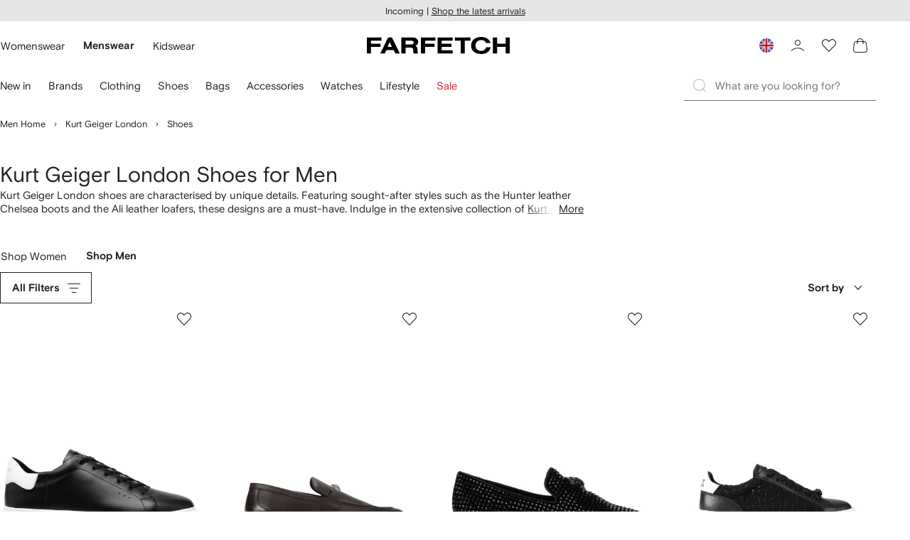

--- FILE ---
content_type: text/javascript
request_url: https://cdn-static.farfetch-contents.com/assets/portal-core-appportal/desktop/42116.client.1b9cc52fa5b7775e5880.esnext.js
body_size: 21008
content:
(self.webpackChunk_portal_app_portal_cr=self.webpackChunk_portal_app_portal_cr||[]).push([[42116],{86058:e=>{var t={kind:"Document",definitions:[{kind:"FragmentDefinition",name:{kind:"Name",value:"ContentMetadataFragment"},typeCondition:{kind:"NamedType",name:{kind:"Name",value:"ContentMetadata"}},directives:[],selectionSet:{kind:"SelectionSet",selections:[{kind:"Field",name:{kind:"Name",value:"internalContentId"},arguments:[],directives:[]},{kind:"Field",name:{kind:"Name",value:"version"},arguments:[],directives:[]},{kind:"Field",name:{kind:"Name",value:"publicationDate"},arguments:[],directives:[]},{kind:"Field",name:{kind:"Name",value:"departments"},arguments:[],directives:[]},{kind:"Field",name:{kind:"Name",value:"benefitCodes"},arguments:[],directives:[]},{kind:"Field",name:{kind:"Name",value:"internalParentContentId"},arguments:[],directives:[]}]}}],loc:{start:0,end:143}};t.loc.source={body:"fragment ContentMetadataFragment on ContentMetadata{internalContentId version publicationDate departments benefitCodes internalParentContentId}",name:"GraphQL request",locationOffset:{line:1,column:1}};var i={};function n(e,t){for(var i=0;i<e.definitions.length;i++){var n=e.definitions[i];if(n.name&&n.name.value==t)return n}}t.definitions.forEach(function(e){if(e.name){var t=new Set;(function e(t,i){if("FragmentSpread"===t.kind)i.add(t.name.value);else if("VariableDefinition"===t.kind){var n=t.type;"NamedType"===n.kind&&i.add(n.name.value)}t.selectionSet&&t.selectionSet.selections.forEach(function(t){e(t,i)}),t.variableDefinitions&&t.variableDefinitions.forEach(function(t){e(t,i)}),t.definitions&&t.definitions.forEach(function(t){e(t,i)})})(e,t),i[e.name.value]=t}}),e.exports=t,e.exports.ContentMetadataFragment=function(e,t){var r={kind:e.kind,definitions:[n(e,t)]};e.hasOwnProperty("loc")&&(r.loc=e.loc);var a=i[t]||new Set,o=new Set,l=new Set;for(a.forEach(function(e){l.add(e)});l.size>0;){var d=l;l=new Set,d.forEach(function(e){o.has(e)||(o.add(e),(i[e]||new Set).forEach(function(e){l.add(e)}))})}return o.forEach(function(t){var i=n(e,t);i&&r.definitions.push(i)}),r}(t,"ContentMetadataFragment")},51735:(e,t,i)=>{var n={kind:"Document",definitions:[{kind:"FragmentDefinition",name:{kind:"Name",value:"ContentNavigationElementFragment"},typeCondition:{kind:"NamedType",name:{kind:"Name",value:"ContentNavigationElement"}},directives:[],selectionSet:{kind:"SelectionSet",selections:[{kind:"Field",name:{kind:"Name",value:"text"},arguments:[],directives:[]},{kind:"Field",name:{kind:"Name",value:"link"},arguments:[],directives:[],selectionSet:{kind:"SelectionSet",selections:[{kind:"Field",name:{kind:"Name",value:"path"},arguments:[],directives:[]},{kind:"Field",name:{kind:"Name",value:"rel"},arguments:[],directives:[]},{kind:"Field",name:{kind:"Name",value:"target"},arguments:[],directives:[]}]}},{kind:"Field",name:{kind:"Name",value:"displayOptions"},arguments:[],directives:[]},{kind:"Field",name:{kind:"Name",value:"metadata"},arguments:[],directives:[],selectionSet:{kind:"SelectionSet",selections:[{kind:"FragmentSpread",name:{kind:"Name",value:"ContentMetadataFragment"},directives:[]}]}}]}}],loc:{start:0,end:193}};n.loc.source={body:'#import "./ContentMetadata.fragment.graphql"\nfragment ContentNavigationElementFragment on ContentNavigationElement{text link{path rel target}displayOptions metadata{...ContentMetadataFragment}}',name:"GraphQL request",locationOffset:{line:1,column:1}};var r={};n.definitions=n.definitions.concat(i(86058).definitions.filter(function(e){if("FragmentDefinition"!==e.kind)return!0;var t=e.name.value;return!r[t]&&(r[t]=!0,!0)}));var a={};function o(e,t){for(var i=0;i<e.definitions.length;i++){var n=e.definitions[i];if(n.name&&n.name.value==t)return n}}n.definitions.forEach(function(e){if(e.name){var t=new Set;(function e(t,i){if("FragmentSpread"===t.kind)i.add(t.name.value);else if("VariableDefinition"===t.kind){var n=t.type;"NamedType"===n.kind&&i.add(n.name.value)}t.selectionSet&&t.selectionSet.selections.forEach(function(t){e(t,i)}),t.variableDefinitions&&t.variableDefinitions.forEach(function(t){e(t,i)}),t.definitions&&t.definitions.forEach(function(t){e(t,i)})})(e,t),a[e.name.value]=t}}),e.exports=n,e.exports.ContentNavigationElementFragment=function(e,t){var i={kind:e.kind,definitions:[o(e,t)]};e.hasOwnProperty("loc")&&(i.loc=e.loc);var n=a[t]||new Set,r=new Set,l=new Set;for(n.forEach(function(e){l.add(e)});l.size>0;){var d=l;l=new Set,d.forEach(function(e){r.has(e)||(r.add(e),(a[e]||new Set).forEach(function(e){l.add(e)}))})}return r.forEach(function(t){var n=o(e,t);n&&i.definitions.push(n)}),i}(n,"ContentNavigationElementFragment")},87785:(e,t,i)=>{var n={kind:"Document",definitions:[{kind:"FragmentDefinition",name:{kind:"Name",value:"ImageComponentFragment"},typeCondition:{kind:"NamedType",name:{kind:"Name",value:"ImageComponent"}},directives:[],selectionSet:{kind:"SelectionSet",selections:[{kind:"Field",name:{kind:"Name",value:"alternateText"},arguments:[],directives:[]},{kind:"Field",name:{kind:"Name",value:"sources"},arguments:[],directives:[],selectionSet:{kind:"SelectionSet",selections:[{kind:"Field",name:{kind:"Name",value:"height"},arguments:[],directives:[]},{kind:"Field",name:{kind:"Name",value:"width"},arguments:[],directives:[]},{kind:"Field",name:{kind:"Name",value:"src"},arguments:[],directives:[]},{kind:"Field",name:{kind:"Name",value:"size"},arguments:[],directives:[]}]}},{kind:"Field",name:{kind:"Name",value:"displayOptions"},arguments:[],directives:[]},{kind:"Field",name:{kind:"Name",value:"metadata"},arguments:[],directives:[],selectionSet:{kind:"SelectionSet",selections:[{kind:"FragmentSpread",name:{kind:"Name",value:"ContentMetadataFragment"},directives:[]}]}}]}}],loc:{start:0,end:191}};n.loc.source={body:'#import "./ContentMetadata.fragment.graphql"\nfragment ImageComponentFragment on ImageComponent{alternateText sources{height width src size}displayOptions metadata{...ContentMetadataFragment}}',name:"GraphQL request",locationOffset:{line:1,column:1}};var r={};n.definitions=n.definitions.concat(i(86058).definitions.filter(function(e){if("FragmentDefinition"!==e.kind)return!0;var t=e.name.value;return!r[t]&&(r[t]=!0,!0)}));var a={};function o(e,t){for(var i=0;i<e.definitions.length;i++){var n=e.definitions[i];if(n.name&&n.name.value==t)return n}}n.definitions.forEach(function(e){if(e.name){var t=new Set;(function e(t,i){if("FragmentSpread"===t.kind)i.add(t.name.value);else if("VariableDefinition"===t.kind){var n=t.type;"NamedType"===n.kind&&i.add(n.name.value)}t.selectionSet&&t.selectionSet.selections.forEach(function(t){e(t,i)}),t.variableDefinitions&&t.variableDefinitions.forEach(function(t){e(t,i)}),t.definitions&&t.definitions.forEach(function(t){e(t,i)})})(e,t),a[e.name.value]=t}}),e.exports=n,e.exports.ImageComponentFragment=function(e,t){var i={kind:e.kind,definitions:[o(e,t)]};e.hasOwnProperty("loc")&&(i.loc=e.loc);var n=a[t]||new Set,r=new Set,l=new Set;for(n.forEach(function(e){l.add(e)});l.size>0;){var d=l;l=new Set,d.forEach(function(e){r.has(e)||(r.add(e),(a[e]||new Set).forEach(function(e){l.add(e)}))})}return r.forEach(function(t){var n=o(e,t);n&&i.definitions.push(n)}),i}(n,"ImageComponentFragment")},57674:(e,t,i)=>{var n={kind:"Document",definitions:[{kind:"FragmentDefinition",name:{kind:"Name",value:"ImageryThumbnailsFragment"},typeCondition:{kind:"NamedType",name:{kind:"Name",value:"ContentImageryThumbnailComponent"}},directives:[],selectionSet:{kind:"SelectionSet",selections:[{kind:"Field",name:{kind:"Name",value:"image"},arguments:[],directives:[],selectionSet:{kind:"SelectionSet",selections:[{kind:"FragmentSpread",name:{kind:"Name",value:"ImageComponentFragment"},directives:[]}]}},{kind:"Field",name:{kind:"Name",value:"title"},arguments:[],directives:[],selectionSet:{kind:"SelectionSet",selections:[{kind:"FragmentSpread",name:{kind:"Name",value:"TextComponentFragment"},directives:[]}]}},{kind:"Field",name:{kind:"Name",value:"navigationElement"},arguments:[],directives:[],selectionSet:{kind:"SelectionSet",selections:[{kind:"FragmentSpread",name:{kind:"Name",value:"ContentNavigationElementFragment"},directives:[]}]}},{kind:"Field",name:{kind:"Name",value:"metadata"},arguments:[],directives:[],selectionSet:{kind:"SelectionSet",selections:[{kind:"FragmentSpread",name:{kind:"Name",value:"ContentMetadataFragment"},directives:[]}]}}]}}],loc:{start:0,end:411}};n.loc.source={body:'#import "./ImageComponent.fragment.graphql"\n#import "./ContentMetadata.fragment.graphql"\n#import "./TextComponent.fragment.graphql"\n#import "./ContentNavigationElement.fragment.graphql"\nfragment ImageryThumbnailsFragment on ContentImageryThumbnailComponent{image{...ImageComponentFragment}title{...TextComponentFragment}navigationElement{...ContentNavigationElementFragment}metadata{...ContentMetadataFragment}}',name:"GraphQL request",locationOffset:{line:1,column:1}};var r={};function a(e){return e.filter(function(e){if("FragmentDefinition"!==e.kind)return!0;var t=e.name.value;return!r[t]&&(r[t]=!0,!0)})}n.definitions=n.definitions.concat(a(i(87785).definitions)),n.definitions=n.definitions.concat(a(i(86058).definitions)),n.definitions=n.definitions.concat(a(i(28821).definitions)),n.definitions=n.definitions.concat(a(i(51735).definitions));var o={};function l(e,t){for(var i=0;i<e.definitions.length;i++){var n=e.definitions[i];if(n.name&&n.name.value==t)return n}}n.definitions.forEach(function(e){if(e.name){var t=new Set;(function e(t,i){if("FragmentSpread"===t.kind)i.add(t.name.value);else if("VariableDefinition"===t.kind){var n=t.type;"NamedType"===n.kind&&i.add(n.name.value)}t.selectionSet&&t.selectionSet.selections.forEach(function(t){e(t,i)}),t.variableDefinitions&&t.variableDefinitions.forEach(function(t){e(t,i)}),t.definitions&&t.definitions.forEach(function(t){e(t,i)})})(e,t),o[e.name.value]=t}}),e.exports=n,e.exports.ImageryThumbnailsFragment=function(e,t){var i={kind:e.kind,definitions:[l(e,t)]};e.hasOwnProperty("loc")&&(i.loc=e.loc);var n=o[t]||new Set,r=new Set,a=new Set;for(n.forEach(function(e){a.add(e)});a.size>0;){var d=a;a=new Set,d.forEach(function(e){r.has(e)||(r.add(e),(o[e]||new Set).forEach(function(e){a.add(e)}))})}return r.forEach(function(t){var n=l(e,t);n&&i.definitions.push(n)}),i}(n,"ImageryThumbnailsFragment")},28821:(e,t,i)=>{var n={kind:"Document",definitions:[{kind:"FragmentDefinition",name:{kind:"Name",value:"TextComponentFragment"},typeCondition:{kind:"NamedType",name:{kind:"Name",value:"TextComponent"}},directives:[],selectionSet:{kind:"SelectionSet",selections:[{kind:"Field",name:{kind:"Name",value:"value"},arguments:[],directives:[]},{kind:"Field",name:{kind:"Name",value:"size"},arguments:[],directives:[]},{kind:"Field",name:{kind:"Name",value:"displayOptions"},arguments:[],directives:[]},{kind:"Field",name:{kind:"Name",value:"metadata"},arguments:[],directives:[],selectionSet:{kind:"SelectionSet",selections:[{kind:"FragmentSpread",name:{kind:"Name",value:"ContentMetadataFragment"},directives:[]}]}}]}}],loc:{start:0,end:156}};n.loc.source={body:'#import "./ContentMetadata.fragment.graphql"\nfragment TextComponentFragment on TextComponent{value size displayOptions metadata{...ContentMetadataFragment}}',name:"GraphQL request",locationOffset:{line:1,column:1}};var r={};n.definitions=n.definitions.concat(i(86058).definitions.filter(function(e){if("FragmentDefinition"!==e.kind)return!0;var t=e.name.value;return!r[t]&&(r[t]=!0,!0)}));var a={};function o(e,t){for(var i=0;i<e.definitions.length;i++){var n=e.definitions[i];if(n.name&&n.name.value==t)return n}}n.definitions.forEach(function(e){if(e.name){var t=new Set;(function e(t,i){if("FragmentSpread"===t.kind)i.add(t.name.value);else if("VariableDefinition"===t.kind){var n=t.type;"NamedType"===n.kind&&i.add(n.name.value)}t.selectionSet&&t.selectionSet.selections.forEach(function(t){e(t,i)}),t.variableDefinitions&&t.variableDefinitions.forEach(function(t){e(t,i)}),t.definitions&&t.definitions.forEach(function(t){e(t,i)})})(e,t),a[e.name.value]=t}}),e.exports=n,e.exports.TextComponentFragment=function(e,t){var i={kind:e.kind,definitions:[o(e,t)]};e.hasOwnProperty("loc")&&(i.loc=e.loc);var n=a[t]||new Set,r=new Set,l=new Set;for(n.forEach(function(e){l.add(e)});l.size>0;){var d=l;l=new Set,d.forEach(function(e){r.has(e)||(r.add(e),(a[e]||new Set).forEach(function(e){l.add(e)}))})}return r.forEach(function(t){var n=o(e,t);n&&i.definitions.push(n)}),i}(n,"TextComponentFragment")},6252:e=>{var t={kind:"Document",definitions:[{kind:"OperationDefinition",operation:"query",name:{kind:"Name",value:"Ads"},variableDefinitions:[{kind:"VariableDefinition",variable:{kind:"Variable",name:{kind:"Name",value:"placement"}},type:{kind:"NonNullType",type:{kind:"NamedType",name:{kind:"Name",value:"ContentPlacementInput"}}},directives:[]},{kind:"VariableDefinition",variable:{kind:"Variable",name:{kind:"Name",value:"contextFilter"}},type:{kind:"NamedType",name:{kind:"Name",value:"ContentContextFilterInput"}},directives:[]}],directives:[],selectionSet:{kind:"SelectionSet",selections:[{kind:"Field",name:{kind:"Name",value:"contentByPlacement"},arguments:[{kind:"Argument",name:{kind:"Name",value:"placement"},value:{kind:"Variable",name:{kind:"Name",value:"placement"}}},{kind:"Argument",name:{kind:"Name",value:"contextFilter"},value:{kind:"Variable",name:{kind:"Name",value:"contextFilter"}}}],directives:[],selectionSet:{kind:"SelectionSet",selections:[{kind:"InlineFragment",typeCondition:{kind:"NamedType",name:{kind:"Name",value:"Content"}},directives:[],selectionSet:{kind:"SelectionSet",selections:[{kind:"Field",name:{kind:"Name",value:"id"},arguments:[],directives:[]},{kind:"Field",name:{kind:"Name",value:"modules"},arguments:[],directives:[],selectionSet:{kind:"SelectionSet",selections:[{kind:"InlineFragment",typeCondition:{kind:"NamedType",name:{kind:"Name",value:"AdComponent"}},directives:[],selectionSet:{kind:"SelectionSet",selections:[{kind:"Field",name:{kind:"Name",value:"adType"},arguments:[],directives:[]}]}}]}}]}}]}}]}}],loc:{start:0,end:209}};t.loc.source={body:"query Ads($placement:ContentPlacementInput!$contextFilter:ContentContextFilterInput){contentByPlacement(placement:$placement contextFilter:$contextFilter){...on Content{id modules{...on AdComponent{adType}}}}}",name:"GraphQL request",locationOffset:{line:1,column:1}};var i={};function n(e,t){for(var i=0;i<e.definitions.length;i++){var n=e.definitions[i];if(n.name&&n.name.value==t)return n}}t.definitions.forEach(function(e){if(e.name){var t=new Set;(function e(t,i){if("FragmentSpread"===t.kind)i.add(t.name.value);else if("VariableDefinition"===t.kind){var n=t.type;"NamedType"===n.kind&&i.add(n.name.value)}t.selectionSet&&t.selectionSet.selections.forEach(function(t){e(t,i)}),t.variableDefinitions&&t.variableDefinitions.forEach(function(t){e(t,i)}),t.definitions&&t.definitions.forEach(function(t){e(t,i)})})(e,t),i[e.name.value]=t}}),e.exports=t,e.exports.Ads=function(e,t){var r={kind:e.kind,definitions:[n(e,"Ads")]};e.hasOwnProperty("loc")&&(r.loc=e.loc);var a=i.Ads||new Set,o=new Set,l=new Set;for(a.forEach(function(e){l.add(e)});l.size>0;){var d=l;l=new Set,d.forEach(function(e){o.has(e)||(o.add(e),(i[e]||new Set).forEach(function(e){l.add(e)}))})}return o.forEach(function(t){var i=n(e,t);i&&r.definitions.push(i)}),r}(t,0)},60444:e=>{var t={kind:"Document",definitions:[{kind:"OperationDefinition",operation:"query",name:{kind:"Name",value:"Brand"},variableDefinitions:[{kind:"VariableDefinition",variable:{kind:"Variable",name:{kind:"Name",value:"id"}},type:{kind:"NonNullType",type:{kind:"NamedType",name:{kind:"Name",value:"ID"}}},directives:[]}],directives:[],selectionSet:{kind:"SelectionSet",selections:[{kind:"Field",name:{kind:"Name",value:"brand"},arguments:[{kind:"Argument",name:{kind:"Name",value:"id"},value:{kind:"Variable",name:{kind:"Name",value:"id"}}}],directives:[],selectionSet:{kind:"SelectionSet",selections:[{kind:"InlineFragment",typeCondition:{kind:"NamedType",name:{kind:"Name",value:"Brand"}},directives:[],selectionSet:{kind:"SelectionSet",selections:[{kind:"Field",name:{kind:"Name",value:"id"},arguments:[],directives:[]},{kind:"Field",name:{kind:"Name",value:"name"},arguments:[],directives:[]},{kind:"Field",name:{kind:"Name",value:"isExclusive"},arguments:[],directives:[]}]}}]}}]}}],loc:{start:0,end:69}};t.loc.source={body:"query Brand($id:ID!){brand(id:$id){...on Brand{id name isExclusive}}}",name:"GraphQL request",locationOffset:{line:1,column:1}};var i={};function n(e,t){for(var i=0;i<e.definitions.length;i++){var n=e.definitions[i];if(n.name&&n.name.value==t)return n}}t.definitions.forEach(function(e){if(e.name){var t=new Set;(function e(t,i){if("FragmentSpread"===t.kind)i.add(t.name.value);else if("VariableDefinition"===t.kind){var n=t.type;"NamedType"===n.kind&&i.add(n.name.value)}t.selectionSet&&t.selectionSet.selections.forEach(function(t){e(t,i)}),t.variableDefinitions&&t.variableDefinitions.forEach(function(t){e(t,i)}),t.definitions&&t.definitions.forEach(function(t){e(t,i)})})(e,t),i[e.name.value]=t}}),e.exports=t,e.exports.Brand=function(e,t){var r={kind:e.kind,definitions:[n(e,t)]};e.hasOwnProperty("loc")&&(r.loc=e.loc);var a=i[t]||new Set,o=new Set,l=new Set;for(a.forEach(function(e){l.add(e)});l.size>0;){var d=l;l=new Set,d.forEach(function(e){o.has(e)||(o.add(e),(i[e]||new Set).forEach(function(e){l.add(e)}))})}return o.forEach(function(t){var i=n(e,t);i&&r.definitions.push(i)}),r}(t,"Brand")},46850:(e,t,i)=>{var n={kind:"Document",definitions:[{kind:"OperationDefinition",operation:"query",name:{kind:"Name",value:"BrandedHeader"},variableDefinitions:[{kind:"VariableDefinition",variable:{kind:"Variable",name:{kind:"Name",value:"placement"}},type:{kind:"NonNullType",type:{kind:"NamedType",name:{kind:"Name",value:"ContentPlacementInput"}}},directives:[]},{kind:"VariableDefinition",variable:{kind:"Variable",name:{kind:"Name",value:"contextFilter"}},type:{kind:"NamedType",name:{kind:"Name",value:"ContentContextFilterInput"}},directives:[]}],directives:[],selectionSet:{kind:"SelectionSet",selections:[{kind:"Field",name:{kind:"Name",value:"contentByPlacement"},arguments:[{kind:"Argument",name:{kind:"Name",value:"placement"},value:{kind:"Variable",name:{kind:"Name",value:"placement"}}},{kind:"Argument",name:{kind:"Name",value:"contextFilter"},value:{kind:"Variable",name:{kind:"Name",value:"contextFilter"}}}],directives:[],selectionSet:{kind:"SelectionSet",selections:[{kind:"InlineFragment",typeCondition:{kind:"NamedType",name:{kind:"Name",value:"Content"}},directives:[],selectionSet:{kind:"SelectionSet",selections:[{kind:"Field",name:{kind:"Name",value:"id"},arguments:[],directives:[]},{kind:"Field",name:{kind:"Name",value:"modules"},arguments:[],directives:[],selectionSet:{kind:"SelectionSet",selections:[{kind:"InlineFragment",typeCondition:{kind:"NamedType",name:{kind:"Name",value:"BrandedHeaderComponent"}},directives:[],selectionSet:{kind:"SelectionSet",selections:[{kind:"Field",name:{kind:"Name",value:"featuredMedia"},arguments:[],directives:[],selectionSet:{kind:"SelectionSet",selections:[{kind:"Field",name:{kind:"Name",value:"media"},arguments:[],directives:[],selectionSet:{kind:"SelectionSet",selections:[{kind:"InlineFragment",typeCondition:{kind:"NamedType",name:{kind:"Name",value:"ImageComponent"}},directives:[],selectionSet:{kind:"SelectionSet",selections:[{kind:"FragmentSpread",name:{kind:"Name",value:"ImageComponentFragment"},directives:[]}]}}]}}]}},{kind:"Field",name:{kind:"Name",value:"thumbnailsComponent"},arguments:[],directives:[],selectionSet:{kind:"SelectionSet",selections:[{kind:"InlineFragment",typeCondition:{kind:"NamedType",name:{kind:"Name",value:"ImageryThumbnailsComponent"}},directives:[],selectionSet:{kind:"SelectionSet",selections:[{kind:"Field",name:{kind:"Name",value:"imageryThumbnails"},arguments:[],directives:[],selectionSet:{kind:"SelectionSet",selections:[{kind:"FragmentSpread",name:{kind:"Name",value:"ImageryThumbnailsFragment"},directives:[]}]}}]}}]}},{kind:"Field",name:{kind:"Name",value:"logoUrl"},arguments:[],directives:[]},{kind:"Field",name:{kind:"Name",value:"description"},arguments:[],directives:[],selectionSet:{kind:"SelectionSet",selections:[{kind:"Field",name:{kind:"Name",value:"items"},arguments:[],directives:[],selectionSet:{kind:"SelectionSet",selections:[{kind:"InlineFragment",typeCondition:{kind:"NamedType",name:{kind:"Name",value:"RichTextItemTextComponent"}},directives:[],selectionSet:{kind:"SelectionSet",selections:[{kind:"Field",name:{kind:"Name",value:"value"},arguments:[],directives:[]},{kind:"Field",name:{kind:"Name",value:"displayOptions"},arguments:[],directives:[]}]}},{kind:"InlineFragment",typeCondition:{kind:"NamedType",name:{kind:"Name",value:"RichTextItemLinkComponent"}},directives:[],selectionSet:{kind:"SelectionSet",selections:[{kind:"Field",name:{kind:"Name",value:"url"},arguments:[],directives:[]},{kind:"Field",name:{kind:"Name",value:"text"},arguments:[],directives:[]},{kind:"Field",name:{kind:"Name",value:"target"},arguments:[],directives:[]}]}}]}}]}},{kind:"Field",name:{kind:"Name",value:"metadata"},arguments:[],directives:[],selectionSet:{kind:"SelectionSet",selections:[{kind:"FragmentSpread",name:{kind:"Name",value:"ContentMetadataFragment"},directives:[]}]}}]}}]}}]}},{kind:"InlineFragment",typeCondition:{kind:"NamedType",name:{kind:"Name",value:"ContentNotFoundError"}},directives:[],selectionSet:{kind:"SelectionSet",selections:[{kind:"Field",name:{kind:"Name",value:"__typename"},arguments:[],directives:[]},{kind:"Field",name:{kind:"Name",value:"id"},arguments:[],directives:[]},{kind:"Field",name:{kind:"Name",value:"message"},arguments:[],directives:[]}]}}]}}]}}],loc:{start:0,end:778}};n.loc.source={body:'#import "../fragments/ImageComponent.fragment.graphql"\n#import "../fragments/ImageryThumbnails.fragment.graphql"\n#import "../fragments/ContentMetadata.fragment.graphql"\nquery BrandedHeader($placement:ContentPlacementInput!$contextFilter:ContentContextFilterInput){contentByPlacement(placement:$placement contextFilter:$contextFilter){...on Content{id modules{...on BrandedHeaderComponent{featuredMedia{media{...on ImageComponent{...ImageComponentFragment}}}thumbnailsComponent{...on ImageryThumbnailsComponent{imageryThumbnails{...ImageryThumbnailsFragment}}}logoUrl description{items{...on RichTextItemTextComponent{value displayOptions}...on RichTextItemLinkComponent{url text target}}}metadata{...ContentMetadataFragment}}}}...on ContentNotFoundError{__typename id message}}}',name:"GraphQL request",locationOffset:{line:1,column:1}};var r={};function a(e){return e.filter(function(e){if("FragmentDefinition"!==e.kind)return!0;var t=e.name.value;return!r[t]&&(r[t]=!0,!0)})}n.definitions=n.definitions.concat(a(i(87785).definitions)),n.definitions=n.definitions.concat(a(i(57674).definitions)),n.definitions=n.definitions.concat(a(i(86058).definitions));var o={};function l(e,t){for(var i=0;i<e.definitions.length;i++){var n=e.definitions[i];if(n.name&&n.name.value==t)return n}}n.definitions.forEach(function(e){if(e.name){var t=new Set;(function e(t,i){if("FragmentSpread"===t.kind)i.add(t.name.value);else if("VariableDefinition"===t.kind){var n=t.type;"NamedType"===n.kind&&i.add(n.name.value)}t.selectionSet&&t.selectionSet.selections.forEach(function(t){e(t,i)}),t.variableDefinitions&&t.variableDefinitions.forEach(function(t){e(t,i)}),t.definitions&&t.definitions.forEach(function(t){e(t,i)})})(e,t),o[e.name.value]=t}}),e.exports=n,e.exports.BrandedHeader=function(e,t){var i={kind:e.kind,definitions:[l(e,t)]};e.hasOwnProperty("loc")&&(i.loc=e.loc);var n=o[t]||new Set,r=new Set,a=new Set;for(n.forEach(function(e){a.add(e)});a.size>0;){var d=a;a=new Set,d.forEach(function(e){r.has(e)||(r.add(e),(o[e]||new Set).forEach(function(e){a.add(e)}))})}return r.forEach(function(t){var n=l(e,t);n&&i.definitions.push(n)}),i}(n,"BrandedHeader")},28742:e=>{var t={kind:"Document",definitions:[{kind:"OperationDefinition",operation:"query",name:{kind:"Name",value:"Metadata"},variableDefinitions:[{kind:"VariableDefinition",variable:{kind:"Variable",name:{kind:"Name",value:"id"}},type:{kind:"NonNullType",type:{kind:"NamedType",name:{kind:"Name",value:"ID"}}},directives:[]}],directives:[],selectionSet:{kind:"SelectionSet",selections:[{kind:"Field",name:{kind:"Name",value:"viewMetadata"},arguments:[{kind:"Argument",name:{kind:"Name",value:"id"},value:{kind:"Variable",name:{kind:"Name",value:"id"}}}],directives:[],selectionSet:{kind:"SelectionSet",selections:[{kind:"Field",name:{kind:"Name",value:"heading"},arguments:[],directives:[]},{kind:"Field",name:{kind:"Name",value:"description"},arguments:[],directives:[]}]}}]}}],loc:{start:0,end:66}};t.loc.source={body:"query Metadata($id:ID!){viewMetadata(id:$id){heading description}}",name:"GraphQL request",locationOffset:{line:1,column:1}};var i={};function n(e,t){for(var i=0;i<e.definitions.length;i++){var n=e.definitions[i];if(n.name&&n.name.value==t)return n}}t.definitions.forEach(function(e){if(e.name){var t=new Set;(function e(t,i){if("FragmentSpread"===t.kind)i.add(t.name.value);else if("VariableDefinition"===t.kind){var n=t.type;"NamedType"===n.kind&&i.add(n.name.value)}t.selectionSet&&t.selectionSet.selections.forEach(function(t){e(t,i)}),t.variableDefinitions&&t.variableDefinitions.forEach(function(t){e(t,i)}),t.definitions&&t.definitions.forEach(function(t){e(t,i)})})(e,t),i[e.name.value]=t}}),e.exports=t,e.exports.Metadata=function(e,t){var r={kind:e.kind,definitions:[n(e,t)]};e.hasOwnProperty("loc")&&(r.loc=e.loc);var a=i[t]||new Set,o=new Set,l=new Set;for(a.forEach(function(e){l.add(e)});l.size>0;){var d=l;l=new Set,d.forEach(function(e){o.has(e)||(o.add(e),(i[e]||new Set).forEach(function(e){l.add(e)}))})}return o.forEach(function(t){var i=n(e,t);i&&r.definitions.push(i)}),r}(t,"Metadata")},46298:e=>{var t={kind:"Document",definitions:[{kind:"OperationDefinition",operation:"query",name:{kind:"Name",value:"User"},variableDefinitions:[{kind:"VariableDefinition",variable:{kind:"Variable",name:{kind:"Name",value:"rootCategory"}},type:{kind:"NonNullType",type:{kind:"NamedType",name:{kind:"Name",value:"ID"}}},directives:[]},{kind:"VariableDefinition",variable:{kind:"Variable",name:{kind:"Name",value:"includeFavoriteBrands"}},type:{kind:"NonNullType",type:{kind:"NamedType",name:{kind:"Name",value:"Boolean"}}},directives:[]}],directives:[],selectionSet:{kind:"SelectionSet",selections:[{kind:"Field",name:{kind:"Name",value:"user"},arguments:[],directives:[],selectionSet:{kind:"SelectionSet",selections:[{kind:"Field",name:{kind:"Name",value:"id"},arguments:[],directives:[]},{kind:"Field",name:{kind:"Name",value:"loyalty"},arguments:[],directives:[],selectionSet:{kind:"SelectionSet",selections:[{kind:"Field",name:{kind:"Name",value:"tier"},arguments:[],directives:[]}]}},{kind:"Field",name:{kind:"Name",value:"benefit"},arguments:[],directives:[],selectionSet:{kind:"SelectionSet",selections:[{kind:"Field",name:{kind:"Name",value:"hasExclusiveBrands"},arguments:[],directives:[]}]}},{kind:"InlineFragment",typeCondition:{kind:"NamedType",name:{kind:"Name",value:"RegisteredUser"}},directives:[],selectionSet:{kind:"SelectionSet",selections:[{kind:"Field",name:{kind:"Name",value:"__typename"},arguments:[],directives:[]},{kind:"Field",name:{kind:"Name",value:"firstName"},arguments:[],directives:[]},{kind:"Field",name:{kind:"Name",value:"favoriteBrands"},arguments:[{kind:"Argument",name:{kind:"Name",value:"rootCategory"},value:{kind:"Variable",name:{kind:"Name",value:"rootCategory"}}}],directives:[{kind:"Directive",name:{kind:"Name",value:"include"},arguments:[{kind:"Argument",name:{kind:"Name",value:"if"},value:{kind:"Variable",name:{kind:"Name",value:"includeFavoriteBrands"}}}]}],selectionSet:{kind:"SelectionSet",selections:[{kind:"Field",name:{kind:"Name",value:"id"},arguments:[],directives:[]},{kind:"Field",name:{kind:"Name",value:"name"},arguments:[],directives:[]},{kind:"Field",name:{kind:"Name",value:"resourceIdentifier"},arguments:[],directives:[],selectionSet:{kind:"SelectionSet",selections:[{kind:"Field",name:{kind:"Name",value:"path"},arguments:[],directives:[]}]}}]}}]}}]}},{kind:"Field",name:{kind:"Name",value:"localUser"},arguments:[],directives:[{kind:"Directive",name:{kind:"Name",value:"client"},arguments:[]}],selectionSet:{kind:"SelectionSet",selections:[{kind:"Field",name:{kind:"Name",value:"isBot"},arguments:[],directives:[]},{kind:"Field",name:{kind:"Name",value:"addresses"},arguments:[],directives:[],selectionSet:{kind:"SelectionSet",selections:[{kind:"Field",name:{kind:"Name",value:"customerZipCode"},arguments:[],directives:[]},{kind:"Field",name:{kind:"Name",value:"defaultZipCode"},arguments:[],directives:[]}]}}]}}]}}],loc:{start:0,end:330}};t.loc.source={body:"query User($rootCategory:ID!$includeFavoriteBrands:Boolean!){user{id loyalty{tier}benefit{hasExclusiveBrands}...on RegisteredUser{__typename firstName favoriteBrands(rootCategory:$rootCategory)@include(if:$includeFavoriteBrands){id name resourceIdentifier{path}}}}localUser@client{isBot addresses{customerZipCode defaultZipCode}}}",name:"GraphQL request",locationOffset:{line:1,column:1}};var i={};function n(e,t){for(var i=0;i<e.definitions.length;i++){var n=e.definitions[i];if(n.name&&n.name.value==t)return n}}t.definitions.forEach(function(e){if(e.name){var t=new Set;(function e(t,i){if("FragmentSpread"===t.kind)i.add(t.name.value);else if("VariableDefinition"===t.kind){var n=t.type;"NamedType"===n.kind&&i.add(n.name.value)}t.selectionSet&&t.selectionSet.selections.forEach(function(t){e(t,i)}),t.variableDefinitions&&t.variableDefinitions.forEach(function(t){e(t,i)}),t.definitions&&t.definitions.forEach(function(t){e(t,i)})})(e,t),i[e.name.value]=t}}),e.exports=t,e.exports.User=function(e,t){var r={kind:e.kind,definitions:[n(e,t)]};e.hasOwnProperty("loc")&&(r.loc=e.loc);var a=i[t]||new Set,o=new Set,l=new Set;for(a.forEach(function(e){l.add(e)});l.size>0;){var d=l;l=new Set,d.forEach(function(e){o.has(e)||(o.add(e),(i[e]||new Set).forEach(function(e){l.add(e)}))})}return o.forEach(function(t){var i=n(e,t);i&&r.definitions.push(i)}),r}(t,"User")},65729:(e,t,i)=>{"use strict";let n,r,a,o,l,d,s,u,c,v,f,p,m,y,g,h,S;i.d(t,{Cg:()=>m,Py:()=>l,bW:()=>S,l:()=>a,lo:()=>u}),function(e){e.CLICK="CLICK",e.VIEW="VIEW"}(n||(n={})),function(e){e.LEADERBOARD="LEADERBOARD",e.PRODUCT="PRODUCT"}(r||(r={})),function(e){e.EXPRESS="EXPRESS",e.FAST_DELIVERY="FAST_DELIVERY",e.NINETY_MINUTES="NINETY_MINUTES",e.SAME_DAY="SAME_DAY",e.STANDARD="STANDARD"}(a||(a={})),function(e){e.BRAND="BRAND",e.CATEGORY="CATEGORY",e.SET="SET"}(o||(o={})),function(e){e.AD="AD",e.BRANDED_HEADER="BRANDED_HEADER",e.MEMBERSHIP_AWARENESS="MEMBERSHIP_AWARENESS",e.NO_RESULTS="NO_RESULTS",e.PREMIUM="PREMIUM"}(l||(l={})),function(e){e.FULL="FULL",e.PRIVATE_SALE="PRIVATE_SALE",e.SALE="SALE",e.VIP_PRIVATE_SALE="VIP_PRIVATE_SALE"}(d||(d={})),(s||(s={})).CONDITION="CONDITION",function(e){e.ATTRIBUTES="ATTRIBUTES",e.BRANDS="BRANDS",e.CATEGORIES="CATEGORIES",e.COLORS="COLORS",e.DELIVERY_METHODS="DELIVERY_METHODS",e.DISCOUNT_RANGES="DISCOUNT_RANGES",e.PRICE_RANGES="PRICE_RANGES",e.PROMOTION_OFFERS="PROMOTION_OFFERS",e.SHIPPING_LOCATIONS="SHIPPING_LOCATIONS",e.SIZES="SIZES",e.SUSTAINABILITY_OPTIONS="SUSTAINABILITY_OPTIONS"}(u||(u={})),(c||(c={})).NOT="NOT",function(e){e.NEW_ITEMS="NEW_ITEMS",e.PRICE="PRICE",e.PROMOTION_PERCENTAGE="PROMOTION_PERCENTAGE",e.RANKING="RANKING"}(v||(v={})),function(e){e.ASC="ASC",e.DESC="DESC"}(f||(f={})),function(e){e.FULL="FULL",e.PROMOTION="PROMOTION",e.SALE="SALE"}(p||(p={})),function(e){e.ALTERNATIVE="ALTERNATIVE",e.FEATURED="FEATURED",e.NEW_IN="NEW_IN",e.RECOMMENDED="RECOMMENDED",e.RECOMMENDED_BY_ITEMS="RECOMMENDED_BY_ITEMS",e.RECOMMENDED_FOR_YOU="RECOMMENDED_FOR_YOU",e.SAME_BRAND_DIFFERENT_STYLE="SAME_BRAND_DIFFERENT_STYLE",e.SAME_COLLECTION="SAME_COLLECTION",e.SIMILAR="SIMILAR",e.THIS_WEEKS_MOST_WANTED="THIS_WEEKS_MOST_WANTED",e.TOP_SELLERS="TOP_SELLERS"}(m||(m={})),(y||(y={})).FINAL_SALE="FINAL_SALE",function(e){e.KIDS="KIDS",e.MEN="MEN",e.WOMEN="WOMEN"}(g||(g={})),function(e){e.BRONZE="BRONZE",e.GOLD="GOLD",e.PLATINUM="PLATINUM",e.PRIVATE_CLIENT="PRIVATE_CLIENT",e.SILVER="SILVER"}(h||(h={})),function(e){e.LANDING="LANDING",e.LISTING="LISTING",e.NAVIGATION="NAVIGATION",e.PRODUCT_DETAILS="PRODUCT_DETAILS",e.PRODUCT_DETAILS_OUT_OF_STOCK="PRODUCT_DETAILS_OUT_OF_STOCK",e.SHOPPING_BAG="SHOPPING_BAG"}(S||(S={}))},7980:(e,t,i)=>{"use strict";i.d(t,{t:()=>n});let n=(0,i(2784).createContext)(void 0)},18167:(e,t,i)=>{"use strict";i.d(t,{w:()=>G});var n=i(27568),r=i(7980),a=i(43776),o=i(65729),l=i(41984),d=i(29569),s=i(25575),u=i(2784),c=i(73253),v=i(75711),f=i(88114);function p(e,t){var i=Object.keys(e);if(Object.getOwnPropertySymbols){var n=Object.getOwnPropertySymbols(e);t&&(n=n.filter(function(t){return Object.getOwnPropertyDescriptor(e,t).enumerable})),i.push.apply(i,n)}return i}function m(e){for(var t=1;t<arguments.length;t++){var i=null!=arguments[t]?arguments[t]:{};t%2?p(Object(i),!0).forEach(function(t){y(e,t,i[t])}):Object.getOwnPropertyDescriptors?Object.defineProperties(e,Object.getOwnPropertyDescriptors(i)):p(Object(i)).forEach(function(t){Object.defineProperty(e,t,Object.getOwnPropertyDescriptor(i,t))})}return e}function y(e,t,i){var n;return(t="symbol"==typeof(n=function(e,t){if("object"!=typeof e||!e)return e;var i=e[Symbol.toPrimitive];if(void 0!==i){var n=i.call(e,t||"default");if("object"!=typeof n)return n;throw TypeError("@@toPrimitive must return a primitive value.")}return("string"===t?String:Number)(e)}(t,"string"))?n:String(n))in e?Object.defineProperty(e,t,{value:i,enumerable:!0,configurable:!0,writable:!0}):e[t]=i,e}class g{constructor(){y(this,"coordinates",{}),y(this,"appliedFilters",{}),y(this,"availableFilters",{}),y(this,"filterType",new Set),y(this,"options",void 0),y(this,"filtersWithArea",void 0),y(this,"historicFiltersWithArea",void 0),this.filtersWithArea=(0,v._G)(),this.historicFiltersWithArea=(0,v.iD)()}setOptions(e){return this.options=e,this}getStringifiedData(){var e,t,i,r,o,d,s,u,v,p;let y={};if(null!==(e=this.options)&&void 0!==e&&e.includeCoordinates){let e={};for(let t in this.coordinates){let i="fast"===t?l.GE:t,n=this.coordinates[t];e[i]=null==n?void 0:n.map(e=>{var t;return e.isAutoApplied&&null!==(t=this.options)&&void 0!==t&&t.removeAutoAppliedCoords?"":`(${e.filterPosition},${e.drawerPosition},${e.depth})`})}y.filtersCoordinates=Object.keys(e).length?JSON.stringify(e):null}if(null!==(t=this.options)&&void 0!==t&&t.includeAppliedFilters){let e={};for(let t in this.appliedFilters){let i=this.appliedFilters[t];i&&("fast"===t?e.fastdelivery=[l.GE]:e[t]=i)}y.filtersApplied=Object.keys(e).length?JSON.stringify(e):null}if(null!==(i=this.options)&&void 0!==i&&i.includeAvailableFilters){let e={};for(let t in this.availableFilters){let i=this.availableFilters[t];i&&("fast"===t?e.fastdelivery=[l.GE]:e[t]=i)}y.filtersAvailable=Object.keys(e).length?JSON.stringify(e):null}if(null!==(r=this.options)&&void 0!==r&&r.includeFilterType&&(y.filterType=Array.from(this.filterType).map(e=>"fast"===e?"fastdelivery":e).join(",")),null!==(o=this.options)&&void 0!==o&&o.includeFilterArea){let e={},t=this.options.filtersWithAreaMode===a.cR.HISTORIC?this.historicFiltersWithArea:this.filtersWithArea,i=null==t?void 0:t.filters,r=null==t?void 0:t.negativeFilters;null==t||t.transientFilters,null==t||t.negativeTransientFilters;let o=m(m({},i),null!=i&&null!==(d=i.shippingLocations)&&void 0!==d&&d.length||null!=r&&null!==(s=r.shippingLocations)&&void 0!==s&&s.length?{shippingLocations:[...(null==i?void 0:i.shippingLocations)??[],...(null==r?void 0:r.shippingLocations)??[]]}:{});for(let t in o)switch(t){case"categories":case"brands":case"colors":case"discountRanges":case"shippingLocations":case"promotions":{let i=(0,f.nx)(n.$l,t)??t,r=null===(u=o[t])||void 0===u?void 0:u.map(e=>e.area);null!=r&&r.length&&(e[i]=r);break}case"deliveryMethods":{let i=null===(v=o[t])||void 0===v?void 0:v.map(e=>e.area);null!=i&&i.length&&(e[l.GE]=i);break}case"priceRange":{let i=(0,f.nx)(n.$l,t)??t,r=o[t];r&&(e[i]=r.area);break}case"dynamicFilters":{let i=(null===(p=o[t])||void 0===p?void 0:p.reduce((e,t)=>{let{filterId:i,key:r}=t.input,a=(0,f.nx)(n.np,r),o=a??r;return r===c.lo.ATTRIBUTES&&(o=`${a}${n.PQ}${i}`),e[o]=e[o]||[],e[o].push(t.area),e},{}))??{};for(let t in i){let n=i[t];e[t]=n}}}y.filterArea=Object.keys(e).length?JSON.stringify(e):null}return y}getProps(){return{appliedFilters:this.appliedFilters,availableFilters:this.availableFilters,coordinates:this.coordinates,filterType:this.filterType}}flattenArray(e){return e.reduce((e,t)=>(e.push(t),"values"in t&&e.push(...this.flattenArray(t.values)),e),[])}}var h=i(73091),S=i(51212),O=i(48818);function b(e,t,i){var n;return(t="symbol"==typeof(n=function(e,t){if("object"!=typeof e||!e)return e;var i=e[Symbol.toPrimitive];if(void 0!==i){var n=i.call(e,t||"default");if("object"!=typeof n)return n;throw TypeError("@@toPrimitive must return a primitive value.")}return("string"===t?String:Number)(e)}(t,"string"))?n:String(n))in e?Object.defineProperty(e,t,{value:i,enumerable:!0,configurable:!0,writable:!0}):e[t]=i,e}class E extends g{constructor(e){super(),b(this,"facets",void 0),b(this,"facetsDefaults",void 0),b(this,"filters",void 0),b(this,"negativeFilters",void 0),b(this,"queryParameters",void 0),b(this,"subfolder",void 0),b(this,"isFastDeliveryActive",void 0),this.facets=e.facets,this.facetsDefaults=e.facetsDefaults,this.filters=e.filters,this.negativeFilters=e.negativeFilters,this.queryParameters=e.queryParameters,this.subfolder=e.subfolder,this.isFastDeliveryActive=e.isFastDeliveryActive}hasPromotedFacet(){let{defaultPromotedFacets:e}=this.facetsDefaults;return!!Object.keys(e).length}getCategoryCoordinate(e,t,i,r,a,o){var l,d;let s=e.filter(e=>{var i,n;return(0,O.zG)(e)&&(0,O.zG)(t)&&(null===(i=e.parent)||void 0===i?void 0:i.id)===(null===(n=t.parent)||void 0===n?void 0:n.id)}).findIndex(e=>(0,O.zG)(e)&&e.id===o),u=("ProductCatalogOptionFacetValue"===t.__typename&&null!==(l=t.parent)&&void 0!==l&&l.depth?t.parent.depth+1:"ProductCatalogTreeFacetValue"===t.__typename?t.depth:0)===n.L_+1?i+1:i,c=-1;if((0,O.zG)(t)&&t.parent&&t.parent.depth+1>n.L_)"ProductCatalogTreeFacetValue"===t.__typename?c=t.depth>n.L_?t.depth-n.L_:0:"ProductCatalogOptionFacetValue"===t.__typename&&(c=t.parent?(null===(d=t.parent)||void 0===d?void 0:d.depth)-n.L_+1:0);else if((0,O.zG)(t)&&t.parent){let e=(0,h.Vy)(t,!1).filter(e=>!r.includes(e)).length;c=("ProductCatalogOptionFacetValue"===t.__typename?t.parent.depth+1:t.depth)-e}else c=1;return{filterPosition:s+1,drawerPosition:u,depth:c,isAutoApplied:a.includes(o),filterId:o}}build(){let e=this.facets,t=this.facetsDefaults,i=this.filters,r=this.negativeFilters,a=this.subfolder,o=this.hasPromotedFacet()?2:1;return e.filter(e=>(0,S.r)(e.facetType,{subfolder:a,isFastDeliveryEnabled:this.isFastDeliveryActive})).forEach((a,l)=>{var d,s,u,v,p,m,y,g,S,b,E,F;let k=(0,h.N6)(a.facetType),P=a.facetType===c.lo.SHIPPING_LOCATIONS||a.facetType===c.lo.CATEGORIES?l+1:l+o,N=a.values;switch(k){case"categories":{let{defaultSelectedFacetIds:i,defaultPromotedFacets:r}=t,a=null==i?void 0:i[k];if(null!==(d=this.options)&&void 0!==d&&d.includeFilterType&&(this.filterType.add("category"),r&&null!==(s=r.categories)&&void 0!==s&&s.id&&this.filterType.add(`category${n.PQ}${r.categories.id}`)),Array.isArray(a)&&a.length){let t=e.find(e=>e.facetType===c.lo.CATEGORIES),i=null==t?void 0:t.values.filter(e=>"ProductCatalogTreeFacetValue"===e.__typename||"ProductCatalogOptionFacetValue"===e.__typename);if(!i)break;let r=this.flattenArray(i),o=null!==(u=this.options)&&void 0!==u&&u.includeCoordinates?Array.from((null===(v=this.queryParameters)||void 0===v?void 0:null===(p=v.category)||void 0===p?void 0:p.split(n.Z_).reduce((e,t)=>{let i=r.find(e=>(0,O.zG)(e)&&e.id===t);return i&&(0,O.zG)(i)&&(0,h.Vy)(i,!0).forEach(t=>e.add(t)),e},new Set))??new Set):[];a.forEach(e=>{if(Array.isArray(r)){var t,i,n;let l=r.find(t=>(0,O.zG)(t)&&t.id===e);if(l&&!(null!==(t=this.appliedFilters.category)&&void 0!==t&&t.includes(e))){if(null!==(i=this.options)&&void 0!==i&&i.includeCoordinates){let t=this.getCategoryCoordinate(r,l,P,a,o,e);-1!==t.filterPosition&&(this.coordinates.category=[...this.coordinates.category??[],t])}null!==(n=this.options)&&void 0!==n&&n.includeAppliedFilters&&(this.appliedFilters.category=[...this.appliedFilters.category??[],e])}}})}}break;case"deliveryMethods":{let e="fast";null!==(m=this.options)&&void 0!==m&&m.includeFilterType&&this.filterType.add("fastdelivery");let t=[...(null==i?void 0:i[k])||[]];Array.isArray(t)&&t.length&&t.forEach(t=>{var i,n,r,a;null!==(i=this.options)&&void 0!==i&&i.includeCoordinates&&(this.coordinates[e]=[...this.coordinates[e]??[],{filterPosition:1,drawerPosition:P,depth:1,isAutoApplied:(null===(r=this.queryParameters)||void 0===r?void 0:null===(a=r[e])||void 0===a?void 0:a.includes(t.options[0]))??!1,filterId:t.deliveryMethod}]),null!==(n=this.options)&&void 0!==n&&n.includeAppliedFilters&&(this.appliedFilters[e]=[...this.appliedFilters[e]??[],"true"])});break}case"shippingLocations":case"colors":case"brands":case"promotions":{let e=(0,f.nx)(n.$l,k)??k,t=(null==i?void 0:i[k])||[],a=(null==r?void 0:r[k])||[],o=[...t,...a];null!==(y=this.options)&&void 0!==y&&y.includeFilterType&&this.filterType.add(e),Array.isArray(o)&&o.length&&o.forEach(t=>{var i,r,o,l;let d=a.includes(t);if(null!==(i=this.options)&&void 0!==i&&i.includeCoordinates){let i=("brands"===k?[...N].filter(e=>"ProductCatalogOptionFacetValue"===e.__typename&&e.count>0).sort((e,t)=>(0,f.vM)({description:"ProductCatalogOptionFacetValue"==e.__typename?e.description:void 0},{description:"ProductCatalogOptionFacetValue"==t.__typename?t.description:void 0})):N).findIndex(e=>{let i=d?c.UB.NOT:null,n="ProductCatalogColorFacetValue"===e.__typename&&e.id===t,r="ProductCatalogOptionFacetValue"===e.__typename&&e.id===t&&e.operator===i;return n||r});this.coordinates[e]=[...this.coordinates[e]??[],{filterPosition:i+1,drawerPosition:P,depth:1,isAutoApplied:(null===(o=this.queryParameters)||void 0===o?void 0:null===(l=o[e])||void 0===l?void 0:l.includes(d?`${n.Cf}${t}`:t))??!1,filterId:t}]}if(null!==(r=this.options)&&void 0!==r&&r.includeAppliedFilters){let i="promotions"===k?"All Promotions":t;this.appliedFilters[e]=[...this.appliedFilters[e]??[],d?`${n.Cf}${i}`:i]}});break}case"priceRange":case"discountRanges":{let e=(0,f.nx)(n.$l,k)??k,t=null==i?void 0:i[k];null!==(g=this.options)&&void 0!==g&&g.includeFilterType&&this.filterType.add(e),Array.isArray(t)?t.forEach(t=>{var i,r,a;if(null!==(i=this.options)&&void 0!==i&&i.includeCoordinates){let i=N.findIndex(e=>"ProductCatalogRangeFacetValue"===e.__typename&&e.max===t.max&&e.min===t.min);this.coordinates[e]=[...this.coordinates[e]??[],{filterPosition:i+1,drawerPosition:P,depth:1,isAutoApplied:(null===(a=this.queryParameters)||void 0===a?void 0:a[e])===`${t.min}${n.dl}${t.max}`}]}null!==(r=this.options)&&void 0!==r&&r.includeAppliedFilters&&(this.appliedFilters[e]=[...this.appliedFilters[e]??[],`${t.min}${n.dl}${t.max}`])}):t&&(null!==(S=this.options)&&void 0!==S&&S.includeCoordinates&&(this.coordinates[e]=[...this.coordinates[e]??[],{filterPosition:1,drawerPosition:P,depth:1,isAutoApplied:!!(null!==(E=this.queryParameters)&&void 0!==E&&E[e])}]),null!==(b=this.options)&&void 0!==b&&b.includeAppliedFilters&&(this.appliedFilters[e]=[...this.appliedFilters[e]??[],`${t.min}${n.dl}${t.max}`]))}break;case"dynamicFilters":{let e=a.facetType;if(null!==(F=this.options)&&void 0!==F&&F.includeFilterType){let t=(0,f.nx)(n.np,e),i=t??e;e===c.lo.ATTRIBUTES&&(i=`${t}${n.PQ}${a.dynamicId}`),this.filterType.add(i)}let t=null==i?void 0:i[k];Array.isArray(t)&&t.length&&"ProductCatalogDynamicFacet"===a.__typename&&t.forEach(e=>{if(e.key===a.facetType&&(e.filterId===a.dynamicId||a.facetType===c.lo.SIZES)){for(let a of e.values)for(let[l,d]of N.entries())if("ProductCatalogOptionFacetValue"===d.__typename&&d.id===a){var t,i,r,o;let d=(0,f.nx)(n.np,e.key),s=d??e.key;e.key===c.lo.ATTRIBUTES&&(s=`${d}${n.PQ}${e.filterId}`),null!==(t=this.options)&&void 0!==t&&t.includeCoordinates&&(this.coordinates[s]=[...this.coordinates[s]??[],{filterPosition:l+1,drawerPosition:P,depth:1,isAutoApplied:(null===(r=this.queryParameters)||void 0===r?void 0:null===(o=r[s])||void 0===o?void 0:o.includes(a))??!1,filterId:a}]),null!==(i=this.options)&&void 0!==i&&i.includeAppliedFilters&&(this.appliedFilters[s]=[...this.appliedFilters[s]??[],a])}}})}}}),this}}function F(e,t,i){var n;return(t="symbol"==typeof(n=function(e,t){if("object"!=typeof e||!e)return e;var i=e[Symbol.toPrimitive];if(void 0!==i){var n=i.call(e,t||"default");if("object"!=typeof n)return n;throw TypeError("@@toPrimitive must return a primitive value.")}return("string"===t?String:Number)(e)}(t,"string"))?n:String(n))in e?Object.defineProperty(e,t,{value:i,enumerable:!0,configurable:!0,writable:!0}):e[t]=i,e}class k extends g{constructor(e){super(),F(this,"recommendedFacets",void 0),F(this,"recommendedFacetsByDepth",void 0),F(this,"filters",void 0),F(this,"queryParameters",void 0),F(this,"recommendedFacetsDepth",void 0),F(this,"facetsDefaults",void 0),this.recommendedFacetsByDepth=e.recommendedFacetsByDepth,this.recommendedFacets=e.recommendedFacets,this.recommendedFacetsDepth=e.recommendedFacetsDepth,this.filters=e.filters,this.queryParameters=e.queryParameters,this.facetsDefaults=e.facetsDefaults}build(){var e;if((null===(e=this.options)||void 0===e?void 0:e.stateMode)===a.Bi.COMPLETE){let e=this.recommendedFacetsByDepth,t=this.facetsDefaults;if(!(null!=e&&e.entries))return this;let{defaultSelectedFacetIds:i}=t;for(let[t,r]of e)r.forEach((e,r)=>{var o,l,d,s,u,v,p,m;let y=(0,h.N6)(e.facetType),g=null==i?void 0:i[y],S=(0,f.nx)(n.$l,y)??y,O=e.facetType===c.lo.CATEGORIES||e.facetType===c.lo.PROMOTION_OFFERS||e.facetType===c.lo.DELIVERY_METHODS?g:e.facetType===c.lo.BRANDS?null===(o=this.filters)||void 0===o?void 0:o.brands:[],b=e.facetType===c.lo.DELIVERY_METHODS?"fast":e.id,E=e.facetType===c.lo.PROMOTION_OFFERS||e.facetType===c.lo.DELIVERY_METHODS?!this.coordinates[S]&&(null==O?void 0:O.includes(b)):null==O?void 0:O.includes(b);(null===(l=this.options)||void 0===l||!l.includeCoordinates||(null===(d=this.options)||void 0===d?void 0:d.coordinatesMode)!==a.yy.APPLIED||E)&&(this.coordinates[S]=[...this.coordinates[S]??[],{filterPosition:r+1,drawerPosition:1,depth:t,isAutoApplied:(null===(p=this.queryParameters)||void 0===p?void 0:null===(m=p[S])||void 0===m?void 0:m.includes(e.id))??!1,filterId:e.id}]),null!==(s=this.options)&&void 0!==s&&s.includeAppliedFilters&&E&&(this.appliedFilters[S]=[...this.appliedFilters[S]??[],e.id]),null!==(u=this.options)&&void 0!==u&&u.includeAvailableFilters&&(this.availableFilters[S]=[...this.availableFilters[S]??[],e.id]),null!==(v=this.options)&&void 0!==v&&v.includeFilterType&&this.filterType.add(S)})}else{let e=this.recommendedFacets;if(!e)return this;e.forEach((e,t)=>{var i,r,o,l,d,s,u,v,p;let m=(0,h.N6)(e.facetType),y=(0,f.nx)(n.$l,m)??m,g=e.facetType===c.lo.CATEGORIES?null===(i=this.filters)||void 0===i?void 0:i.categories:c.lo.BRANDS?null===(r=this.filters)||void 0===r?void 0:r.brands:[],S=null==g?void 0:g.includes(e.id);if(null===(o=this.options)||void 0===o||!o.includeCoordinates||(null===(l=this.options)||void 0===l?void 0:l.coordinatesMode)!==a.yy.APPLIED||S){let i="fast"===y||"promotionid"===y?1:this.recommendedFacetsDepth||1;this.coordinates[y]=[...this.coordinates[y]??[],{filterPosition:t+1,drawerPosition:1,depth:i,isAutoApplied:(null===(v=this.queryParameters)||void 0===v?void 0:null===(p=v[y])||void 0===p?void 0:p.includes(e.id))??!1,filterId:e.id}]}null!==(d=this.options)&&void 0!==d&&d.includeAppliedFilters&&S&&(this.appliedFilters[y]=[...this.appliedFilters[y]??[],e.id]),null!==(s=this.options)&&void 0!==s&&s.includeAvailableFilters&&(this.availableFilters[y]=[...this.availableFilters[y]??[],e.id]),null!==(u=this.options)&&void 0!==u&&u.includeFilterType&&this.filterType.add(y)})}return this}}function P(e,t){var i=Object.keys(e);if(Object.getOwnPropertySymbols){var n=Object.getOwnPropertySymbols(e);t&&(n=n.filter(function(t){return Object.getOwnPropertyDescriptor(e,t).enumerable})),i.push.apply(i,n)}return i}function N(e){for(var t=1;t<arguments.length;t++){var i=null!=arguments[t]?arguments[t]:{};t%2?P(Object(i),!0).forEach(function(t){T(e,t,i[t])}):Object.getOwnPropertyDescriptors?Object.defineProperties(e,Object.getOwnPropertyDescriptors(i)):P(Object(i)).forEach(function(t){Object.defineProperty(e,t,Object.getOwnPropertyDescriptor(i,t))})}return e}function T(e,t,i){var n;return(t="symbol"==typeof(n=function(e,t){if("object"!=typeof e||!e)return e;var i=e[Symbol.toPrimitive];if(void 0!==i){var n=i.call(e,t||"default");if("object"!=typeof n)return n;throw TypeError("@@toPrimitive must return a primitive value.")}return("string"===t?String:Number)(e)}(t,"string"))?n:String(n))in e?Object.defineProperty(e,t,{value:i,enumerable:!0,configurable:!0,writable:!0}):e[t]=i,e}class A extends g{constructor(e){super(),T(this,"recommendedFacetsByDepth",void 0),T(this,"recommendedFacets",void 0),T(this,"recommendedFacetsDepth",void 0),T(this,"facets",void 0),T(this,"facetsDefaults",void 0),T(this,"filters",void 0),T(this,"negativeFilters",void 0),T(this,"queryParameters",void 0),T(this,"subfolder",void 0),T(this,"isFastDeliveryActive",void 0),this.recommendedFacetsByDepth=e.recommendedFacetsByDepth,this.recommendedFacets=e.recommendedFacets,this.recommendedFacetsDepth=e.recommendedFacetsDepth,this.facets=e.facets,this.facetsDefaults=e.facetsDefaults,this.filters=e.filters,this.negativeFilters=e.negativeFilters,this.queryParameters=e.queryParameters,this.subfolder=e.subfolder,this.isFastDeliveryActive=e.isFastDeliveryActive}build(){var e,t,i,r,o,l,d,s,u,v,p,m,y,g,h,S,O,b,F,P,T,A;let I=(null===(e=this.options)||void 0===e?void 0:e.filtersWithAreaMode)===a.cR.HISTORIC?this.historicFiltersWithArea:this.filtersWithArea,D=null==I?void 0:I.filters,C=null==I?void 0:I.negativeFilters;null==I||I.transientFilters,null==I||I.negativeTransientFilters;let R=N(N({},D),null!=D&&null!==(t=D.shippingLocations)&&void 0!==t&&t.length||null!=C&&null!==(i=C.shippingLocations)&&void 0!==i&&i.length?{shippingLocations:[...(null==D?void 0:D.shippingLocations)??[],...(null==C?void 0:C.shippingLocations)??[]]}:{}),_=new E({facets:this.facets,facetsDefaults:this.facetsDefaults,filters:this.filters,negativeFilters:this.negativeFilters,queryParameters:this.queryParameters,subfolder:this.subfolder,isFastDeliveryActive:this.isFastDeliveryActive}),w=new k({recommendedFacetsByDepth:this.recommendedFacetsByDepth,recommendedFacets:this.recommendedFacets,recommendedFacetsDepth:this.recommendedFacetsDepth,filters:this.filters,facetsDefaults:this.facetsDefaults,queryParameters:this.queryParameters}),j=_.setOptions(this.options).build().getProps(),L=w.setOptions(this.options).build().getProps();for(let e in null!==(r=this.options)&&void 0!==r&&r.includeFilterType&&j.filterType&&(this.filterType=j.filterType),R){let t=e;switch(t){case"categories":case"brands":{let e=(0,f.nx)(n.$l,t)??t,i=R[t];null!=i&&i.length&&i.forEach(t=>{var i,n,r,o,l,d;if(null!==(i=this.options)&&void 0!==i&&i.includeCoordinates){let i=t.area===a.dY.QUICK_FILTERS?null===(r=L.coordinates)||void 0===r?void 0:null===(o=r[e])||void 0===o?void 0:o.find(e=>e.filterId===t.input):null===(l=j.coordinates)||void 0===l?void 0:null===(d=l[e])||void 0===d?void 0:d.find(e=>e.filterId===t.input);this.coordinates[e]=[...this.coordinates[e]??[],...i?[i]:[]]}null!==(n=this.options)&&void 0!==n&&n.includeAppliedFilters&&(this.appliedFilters[e]=[...new Set([...this.appliedFilters[e]??[],t.input])])});break}case"colors":case"discountRanges":case"shippingLocations":case"priceRange":{let e=(0,f.nx)(n.$l,t)??t;null!==(o=this.options)&&void 0!==o&&o.includeCoordinates&&(this.coordinates[e]=(null===(d=j.coordinates)||void 0===d?void 0:d[e])??void 0),null!==(l=this.options)&&void 0!==l&&l.includeAppliedFilters&&(this.appliedFilters[e]=(null===(s=j.appliedFilters)||void 0===s?void 0:s[e])??void 0);break}case"promotions":{let e=(null===(u=R[t])||void 0===u?void 0:null===(v=u[0])||void 0===v?void 0:v.area)===a.dY.QUICK_FILTERS,i=(0,f.nx)(n.$l,t)??t;if(null!==(p=this.options)&&void 0!==p&&p.includeCoordinates){let t=e?null===(y=L.coordinates)||void 0===y?void 0:y[i]:null===(g=j.coordinates)||void 0===g?void 0:g[i];this.coordinates[i]=t??void 0}null!==(m=this.options)&&void 0!==m&&m.includeAppliedFilters&&(this.appliedFilters[i]=(null===(h=j.appliedFilters)||void 0===h?void 0:h[i])??void 0);break}case"deliveryMethods":{let e=(null===(S=R[t])||void 0===S?void 0:null===(O=S[0])||void 0===O?void 0:O.area)===a.dY.QUICK_FILTERS,i="fast";if(null!==(b=this.options)&&void 0!==b&&b.includeCoordinates){let t=e?null===(P=L.coordinates)||void 0===P?void 0:P[i]:null===(T=j.coordinates)||void 0===T?void 0:T[i];this.coordinates[i]=t??void 0}null!==(F=this.options)&&void 0!==F&&F.includeAppliedFilters&&(this.appliedFilters[i]=(null===(A=j.appliedFilters)||void 0===A?void 0:A[i])??void 0);break}case"dynamicFilters":{let e=R[t];Array.isArray(e)&&e.forEach(e=>{var i,r,a,o;let l=(0,f.nx)(n.np,e.input.key),d=l??t;e.input.key===c.lo.ATTRIBUTES&&(d=`${l}${n.PQ}${e.input.filterId}`),null!==(i=this.options)&&void 0!==i&&i.includeCoordinates&&(this.coordinates[d]=(null===(a=j.coordinates)||void 0===a?void 0:a[d])??void 0),null!==(r=this.options)&&void 0!==r&&r.includeAppliedFilters&&(this.appliedFilters[d]=(null===(o=j.appliedFilters)||void 0===o?void 0:o[d])??void 0)})}}}return this}}var I=i(20130),D=i(96565),C=i(58609),R=i(2768),_=i(69861),w=i(25253),j=i(3364),L=i(1637),M=i(88310),V=i(52903);function x(e,t){var i=Object.keys(e);if(Object.getOwnPropertySymbols){var n=Object.getOwnPropertySymbols(e);t&&(n=n.filter(function(t){return Object.getOwnPropertyDescriptor(e,t).enumerable})),i.push.apply(i,n)}return i}function B(e){for(var t=1;t<arguments.length;t++){var i=null!=arguments[t]?arguments[t]:{};t%2?x(Object(i),!0).forEach(function(t){var n,r;n=t,r=i[t],(n=function(e){var t=function(e,t){if("object"!=typeof e||!e)return e;var i=e[Symbol.toPrimitive];if(void 0!==i){var n=i.call(e,t||"default");if("object"!=typeof n)return n;throw TypeError("@@toPrimitive must return a primitive value.")}return("string"===t?String:Number)(e)}(e,"string");return"symbol"==typeof t?t:String(t)}(n))in e?Object.defineProperty(e,n,{value:r,enumerable:!0,configurable:!0,writable:!0}):e[n]=r}):Object.getOwnPropertyDescriptors?Object.defineProperties(e,Object.getOwnPropertyDescriptors(i)):x(Object(i)).forEach(function(t){Object.defineProperty(e,t,Object.getOwnPropertyDescriptor(i,t))})}return e}let G=e=>{let{children:t}=e,i=(0,u.useRef)([]),c=(0,u.useRef)(new Map),p=(0,u.useRef)(new Map),m=(0,u.useRef)(null),y=(0,L.useReactiveVar)(v.K8),g=(0,L.useReactiveVar)(v.Nq),{sortingFilter:h}=(0,_.D)(),{locale:{subfolder:S},page:{referrer:O},user:{addresses:b}}=(0,j.V7)(),{isFFDActive:F}=(0,w.DS)(),P=(0,s.$)(),N=P.filters;P.transientFilters;let T=P.negativeFilters;P.transientNegativeFilters;let{page:{queryParameters:x}}=(0,j.V7)(),{recommendations:G,rankingAlgorithm:U,recommendationsByDepth:$,contextDepth:q}=(0,s.to)(),Q=(0,u.useRef)(JSON.stringify(G)),Y=(0,u.useRef)(JSON.stringify(N)),W=(0,u.useRef)(JSON.stringify(T)),{isActive:K}=(0,j.SS)("web_best_value_with_promo");function H(e,t,i){let n=null==i?void 0:i.targetArea,r=(null!=i&&i.useStandardFiltersInMobile,N),o=(null!=i&&i.useStandardFiltersInMobile,T);switch(n){case a.Px.QUICK_FILTERS:return new k({recommendedFacetsByDepth:$,recommendedFacets:G,recommendedFacetsDepth:q,filters:r,queryParameters:x,facetsDefaults:t});case a.Px.FILTERS:return new E({facets:(null==e?void 0:e.facets)??[],facetsDefaults:t,filters:r,negativeFilters:o,queryParameters:x,subfolder:S,isFastDeliveryActive:F});case a.Px.MIXED:return new A({facets:(null==e?void 0:e.facets)??[],facetsDefaults:t,filters:r,negativeFilters:o,recommendedFacetsByDepth:$,recommendedFacets:G,recommendedFacetsDepth:q,queryParameters:x,subfolder:S,isFastDeliveryActive:F});default:throw Error(`Unknown targetArea: ${n}`)}}let J=(e,t)=>{if(JSON.stringify(N)!==Y.current||JSON.stringify(T)!==W.current){let i={targetArea:a.Px.FILTERS,includeAppliedFilters:!1,includeFilterArea:!1,includeFilterType:!0,includeSortOption:!0,includeTagsOption:!0,includeAttributesOption:!0,coordinatesMode:a.yy.APPLIED},r={tid:n.hv,actionArea:n.hJ,interactionType:n.Uy,filtersApplied:null,filterArea:null,filtersIsVisible:(process,g),filtersAutoAppliedSource:O||null,filtersAvailable:null,filtersCoordinates:null},o=H(e,t,i).setOptions(i).build();(0,M.Z)(B(B(B({},r),(0,f.Hl)((null==e?void 0:e.edges)||[],h,U,i)),o.getStringifiedData())),Y.current=JSON.stringify(N),W.current=JSON.stringify(T)}if(JSON.stringify(G)!==Q.current){let i={targetArea:a.Px.QUICK_FILTERS,includeAppliedFilters:!1,includeCoordinates:!0,includeFilterArea:!1,includeFilterType:!0,includeAvailableFilters:!0,includeRecommendationsId:!0,includeSortOption:!0,includeTagsOption:!0,includeAttributesOption:!0,coordinatesMode:a.yy.ALL},r={tid:n.hv,actionArea:n.Ck,interactionType:n.NN,filtersApplied:null,filterArea:null,filtersIsVisible:(process,!0),filtersAutoAppliedSource:O||null,recsType:JSON.stringify([n.JD]),recsStrategy:JSON.stringify([n.zi])},o=H(e,t,i).setOptions(i).build();(0,M.Z)(B(B(B(B(B({},r),(0,f.Hl)((null==e?void 0:e.edges)||[],h,U,i)),(0,f.xF)((null==e?void 0:e.edges)||[])),(0,f.pK)((null==e?void 0:e.edges)||[])),o.getStringifiedData())),Q.current=JSON.stringify(G)}},{data:Z}=(0,s.Mq)({onCompleted:e=>{let t=(0,d.R)(e),n=(0,C.r)(N,null==t?void 0:t.facets);J(t,n),i.current.length&&(i.current.forEach(e=>{let i,{tracker:r,options:a}=e,o=null!=a&&a.useStandardFiltersInMobile?(0,C.r)(N,null==t?void 0:t.facets):n;try{i=H(t,o,a).setOptions(a).build()}catch(l){}(0,M.Z)(B(B(B({},r),(0,f.Hl)((null==t?void 0:t.edges)||[],h,U,a)),i?i.getStringifiedData():{}))}),i.current=[])}}),z=(e,t)=>{i.current.push({tracker:e,options:t})},X=(0,u.useMemo)(()=>{let e=()=>{Array.from(c.current.entries()).forEach(e=>{let[t,i]=e;c.current.set(t,B(B({},i),{},{isIntersecting:!1}))})};return{manipulate:(e,t)=>{let{isIntersecting:i,position:n,cardType:r}=t,a=e.id,o=c.current.get(a);o&&(o.isIntersecting||!i)&&(!o.isIntersecting||i||o.position===n)||c.current.set(a,{isIntersecting:i,product:B(B({},e),{},{cardType:r}),position:n})},fire:(t,i,n)=>{let r=Array.from(c.current.entries()).filter(e=>e[1].isIntersecting).sort((e,t)=>e[1].position-t[1].position).map(e=>({node:e[1].product,cursor:"",__typename:"ProductCatalogEdge"}));r.length&&((0,M.Z)((0,I.Cw)(B(B(B({tid:669,interactionType:t,actionArea:i,val:{cardType:r.map(e=>e.node.cardType)}},(0,f.Hl)(r,h,U,{targetArea:a.Px.PRODUCT,includeSortOption:!0,includeTagsOption:!0,includeAttributesOption:!0})),(0,l.mD)(r,K)),n))),y&&e())},remove:e=>{c.current.delete(e.id)},setExitInteraction:e=>{m.current=e}}},[h,y]),ee=(0,u.useMemo)(()=>{let e=()=>{Array.from(p.current.entries()).forEach(e=>{let[t,i]=e;p.current.set(t,B(B({},i),{},{isIntersecting:!1}))})};return{manipulate:(e,t)=>{let{isIntersecting:i,isFastActive:n,cardType:r}=t,a=e.id,o=p.current.get(a);o&&(o.isIntersecting||!i)||p.current.set(a,{isIntersecting:i,product:B(B({},e),{},{cardType:r}),isFastActive:n})},fire:()=>{let t=Array.from(p.current.entries()).filter(e=>e[1].isIntersecting).map(e=>({node:e[1].product,isFastActive:e[1].isFastActive}));t.length&&((0,M.Z)({tid:3813,interactionType:"exitPage",val:JSON.stringify({userZipCode:null,defaultZipCode:null==b?void 0:b.defaultZipCode}),productShippingOptions:JSON.stringify({products:t.map(e=>{var t,i,n,r,a;let l=e.node.productPrice.full.value.raw||0,d=e.node.productPrice.final.value.raw||0,s=(null===(t=e.node.deliveryMethods)||void 0===t?void 0:t.some(e=>e.type===o.l.FAST_DELIVERY))&&e.isFastActive,u=null===(i=e.node.deliveryMethods)||void 0===i?void 0:i.some(e=>e.type===o.l.STANDARD);return{eddSource:"algorithm",productId:(null==e?void 0:null===(n=e.node.id)||void 0===n?void 0:n.toString())||null,merchantId:(null==e?void 0:null===(r=e.node.merchantId)||void 0===r?void 0:r.toString())||null,price:l,discount:l-d,finalPrice:d,priceCurrency:(null==e?void 0:e.node.productPrice.currency.isoCode)||null,size:null,fulfilmentDate:null,estimatedDeliveryDate:null===(a=e.node.deliveryMethods)||void 0===a?void 0:a.map(t=>{var i,n;return{min:(null==t?void 0:null===(i=t.estimatedDeliveryDateInterval)||void 0===i?void 0:i.start)||null,max:(null==t?void 0:null===(n=t.estimatedDeliveryDateInterval)||void 0===n?void 0:n.end)||null,deliveryType:I.NL[null==t?void 0:t.type],isSelected:t.type===o.l.FAST_DELIVERY?e.isFastActive:t.type===o.l.STANDARD?!s:t.type===o.l.EXPRESS&&!s&&!u}})}})})}),e())}}},[b]);return(0,u.useEffect)(()=>{let e="beforeunload",t=()=>{X.fire("exitPage",m.current||"exitPage"),ee.fire()};return(0,R.Z)()&&(e="visibilitychange",window.addEventListener("blur",t)),addEventListener(e,t,{capture:!0}),()=>{removeEventListener(e,t,{capture:!0}),(0,R.Z)()&&window.removeEventListener("blur",t)}},[]),(0,V.tZ)(r.t.Provider,{value:{addCatalogTrackerToQueue:z,triggerCatalogTracker:(e,t)=>{let i;if(!e)return;let n=(0,d.R)(Z),r=(null!=t&&t.useStandardFiltersInMobile,N),a=(0,C.r)(r,null==n?void 0:n.facets);try{i=H(n,a,t).setOptions(t).build()}catch(o){}(0,M.Z)(B(B(B({},e),(0,f.Hl)((null==n?void 0:n.edges)||[],h,U,t)),i?i.getStringifiedData():{}))},catalogImpressionTracker:X,catalogFastDeliveryTracker:ee,filtersInteractionTracker:e=>{let{interactionType:t,actionArea:i,facetIdentifier:n,facetType:r,dynamicFacetId:o,facetValues:d,recsTracker:s}=e,u=(0,D.x)(n,r,o);z(B({tid:42,interactionType:t,actionArea:i,val:d&&u?"fast"===u?JSON.stringify({[l.GE]:l.GE}):JSON.stringify({[u]:d}):null},s||{}),{includeFilterArea:!0,includeCoordinates:!0,includeAppliedFilters:!0,includeSortOption:!0,includeTagsOption:!0,includeAttributesOption:!0,coordinatesMode:a.yy.APPLIED,removeAutoAppliedCoords:!1,targetArea:a.Px.MIXED,includeRecommendationsId:"quickFilter"===i,stateMode:a.Bi.COMPLETE,filtersWithAreaMode:a.cR.HISTORIC,useStandardFiltersInMobile:"quickFilter"===i||"quickFilterTopBox"===i})}},children:t})}},65676:(e,t,i)=>{"use strict";i.d(t,{AB:()=>h,tr:()=>n.t,w$:()=>r,AF:()=>S});var n=i(7980);let r=i(18167).w;var a=i(51560),o=i(84328),l=i(2784),d=i(25575),s=i(73253),u=i(3364),c=i(46850),v=i.n(c);let f=()=>{var e;let{page:{routeValues:t}}=(0,u.V7)(),{isActive:i,options:n}=(0,u.SS)("premium_brand_branded_header"),r=(null==t?void 0:t.brandId)||"",a=(null==t?void 0:null===(e=t.currentRootCategory)||void 0===e?void 0:e.toUpperCase())||s.wM.WOMEN,o=(0,l.useMemo)(()=>{if(!(null!=n&&n.eligibleBrands))return[];try{return JSON.parse(n.eligibleBrands)}catch{return[]}},[null==n?void 0:n.eligibleBrands]),d=(0,l.useMemo)(()=>null==o?void 0:o.some(e=>e.toString()===r),[o,r]),c={viewType:s.bW.LISTING,touchpoint:s.Py.BRANDED_HEADER,rootCategory:a,context:{type:s.jL.BRAND,id:r}};return(0,u.FN)(v(),{variables:{placement:c},skip:!(r&&!(null!=t&&t.categoryId)&&i&&d),ssr:!0})};var p=i(52903);function m(e,t){var i=Object.keys(e);if(Object.getOwnPropertySymbols){var n=Object.getOwnPropertySymbols(e);t&&(n=n.filter(function(t){return Object.getOwnPropertyDescriptor(e,t).enumerable})),i.push.apply(i,n)}return i}function y(e){for(var t=1;t<arguments.length;t++){var i=null!=arguments[t]?arguments[t]:{};t%2?m(Object(i),!0).forEach(function(t){var n,r;n=t,r=i[t],(n=function(e){var t=function(e,t){if("object"!=typeof e||!e)return e;var i=e[Symbol.toPrimitive];if(void 0!==i){var n=i.call(e,t||"default");if("object"!=typeof n)return n;throw TypeError("@@toPrimitive must return a primitive value.")}return("string"===t?String:Number)(e)}(e,"string");return"symbol"==typeof t?t:String(t)}(n))in e?Object.defineProperty(e,n,{value:r,enumerable:!0,configurable:!0,writable:!0}):e[n]=r}):Object.getOwnPropertyDescriptors?Object.defineProperties(e,Object.getOwnPropertyDescriptors(i)):m(Object(i)).forEach(function(t){Object.defineProperty(e,t,Object.getOwnPropertyDescriptor(i,t))})}return e}let g=(0,l.createContext)(void 0);function h(e){let{children:t}=e,i=(0,o.M)(),n=(0,d.DY)(),r=(0,d.aF)(),l=(0,d.AQ)(),s=(0,d.Ny)(),u=(0,a.hp)(),c=f(),v={catalog:y({},i),brand:y({},n),user:y({},r),metadata:y({},l),ads:y({},s),breadcrumbs:y({},u),brandedHeader:y({},c)};return(0,p.tZ)(g.Provider,{value:v,children:t})}function S(){let e=(0,l.useContext)(g);if(void 0===e)throw Error("useProductCatalogContext must be used within a CatalogDataProvider");return e}},25575:(e,t,i)=>{"use strict";i.d(t,{y3:()=>f,hd:()=>er,A9:()=>b,Jg:()=>r.J,Ny:()=>Y,no:()=>$,DY:()=>j,S6:()=>W,$:()=>r.$,Dr:()=>a.D,oU:()=>R,Id:()=>N,QB:()=>F.Q,ym:()=>C,AQ:()=>G,Mq:()=>o.M,di:()=>p,to:()=>et,pL:()=>ea,iU:()=>E,aF:()=>V});var n=i(63210),r=i(52553),a=i(62833),o=i(84328),l=i(27568),d=i(73253),s=i(71325),u=i(3364);function c(e,t){var i=Object.keys(e);if(Object.getOwnPropertySymbols){var n=Object.getOwnPropertySymbols(e);t&&(n=n.filter(function(t){return Object.getOwnPropertyDescriptor(e,t).enumerable})),i.push.apply(i,n)}return i}function v(e){for(var t=1;t<arguments.length;t++){var i=null!=arguments[t]?arguments[t]:{};t%2?c(Object(i),!0).forEach(function(t){var n,r;n=t,r=i[t],(n=function(e){var t=function(e,t){if("object"!=typeof e||!e)return e;var i=e[Symbol.toPrimitive];if(void 0!==i){var n=i.call(e,t||"default");if("object"!=typeof n)return n;throw TypeError("@@toPrimitive must return a primitive value.")}return("string"===t?String:Number)(e)}(e,"string");return"symbol"==typeof t?t:String(t)}(n))in e?Object.defineProperty(e,n,{value:r,enumerable:!0,configurable:!0,writable:!0}):e[n]=r}):Object.getOwnPropertyDescriptors?Object.defineProperties(e,Object.getOwnPropertyDescriptors(i)):c(Object(i)).forEach(function(t){Object.defineProperty(e,t,Object.getOwnPropertyDescriptor(i,t))})}return e}function f(e){var t,i,n,r;return v(v({},e),{},{first:(null==e?void 0:e.first)||l.il,isDesktop:!0,isMobile:!1,input:v(v({},e.input),{},{contextFilter:v(v({},null==e?void 0:null===(t=e.input)||void 0===t?void 0:t.contextFilter),{},{priceType:(null==e?void 0:null===(i=e.input)||void 0===i?void 0:null===(n=i.contextFilter)||void 0===n?void 0:n.priceType)||d.FT.FULL}),sortFilter:(null==e?void 0:null===(r=e.input)||void 0===r?void 0:r.sortFilter)||l.QK})})}let p=e=>{let t=(0,u.FN)(s.Nr,e);return{data:t.data,loading:t.loading,error:t.error}};var m=i(43776),y=i(52034),g=i.n(y);function h(){let e={a:m.$U.Advertising,c:m.$U.CCPA,f:m.$U.Functional,p:m.$U.Performance},t=g().get("ffcp"),i={advertising:!1,ccpa:!1,functional:!1,performance:!1};return null==t||t.split("_").forEach(t=>{let n=t.split("."),r=e[n[0]],a="1"===n[1];void 0!==i[r]&&(i[r]=a)}),i}function S(e,t){var i=Object.keys(e);if(Object.getOwnPropertySymbols){var n=Object.getOwnPropertySymbols(e);t&&(n=n.filter(function(t){return Object.getOwnPropertyDescriptor(e,t).enumerable})),i.push.apply(i,n)}return i}function O(e){for(var t=1;t<arguments.length;t++){var i=null!=arguments[t]?arguments[t]:{};t%2?S(Object(i),!0).forEach(function(t){var n,r;n=t,r=i[t],(n=function(e){var t=function(e,t){if("object"!=typeof e||!e)return e;var i=e[Symbol.toPrimitive];if(void 0!==i){var n=i.call(e,t||"default");if("object"!=typeof n)return n;throw TypeError("@@toPrimitive must return a primitive value.")}return("string"===t?String:Number)(e)}(e,"string");return"symbol"==typeof t?t:String(t)}(n))in e?Object.defineProperty(e,n,{value:r,enumerable:!0,configurable:!0,writable:!0}):e[n]=r}):Object.getOwnPropertyDescriptors?Object.defineProperties(e,Object.getOwnPropertyDescriptors(i)):S(Object(i)).forEach(function(t){Object.defineProperty(e,t,Object.getOwnPropertyDescriptor(i,t))})}return e}function b(e){var t,i,n,r;return O(O({},e),{},{first:(null==e?void 0:e.first)||l.il,isDesktop:!e.useThumbnailImages,isMobile:!1,input:O(O({},e.input),{},{filter:O(O({},null==e?void 0:null===(t=e.input)||void 0===t?void 0:t.filter),{},{exclusiveProducts:(null==e?void 0:null===(i=e.input)||void 0===i?void 0:null===(n=i.filter)||void 0===n?void 0:n.exclusiveProducts)||!1}),sortFilter:(null==e?void 0:null===(r=e.input)||void 0===r?void 0:r.sortFilter)||l.QK}),recommendedInput:O(O({},e.recommendedInput),{},{performanceConsent:h().performance})})}let E=e=>{let t=(0,u.FN)(s.N9,e);return{data:t.data,loading:t.loading,error:t.error}};var F=i(15214);function k(e,t){var i=Object.keys(e);if(Object.getOwnPropertySymbols){var n=Object.getOwnPropertySymbols(e);t&&(n=n.filter(function(t){return Object.getOwnPropertyDescriptor(e,t).enumerable})),i.push.apply(i,n)}return i}let P={BOUTIQUE:"merchants",BRAND:"brands",LABEL:"labels",SET:"sets",CATEGORIES:"categories"},N=e=>{let{referenceType:t,referenceIds:i,skip:n=!1,ssr:r=!0}=e,{page:a}=(0,u.qt)(),o=a.routeValues,c=function(e){for(var t=1;t<arguments.length;t++){var i=null!=arguments[t]?arguments[t]:{};t%2?k(Object(i),!0).forEach(function(t){var n,r;n=t,r=i[t],(n=function(e){var t=function(e,t){if("object"!=typeof e||!e)return e;var i=e[Symbol.toPrimitive];if(void 0!==i){var n=i.call(e,t||"default");if("object"!=typeof n)return n;throw TypeError("@@toPrimitive must return a primitive value.")}return("string"===t?String:Number)(e)}(e,"string");return"symbol"==typeof t?t:String(t)}(n))in e?Object.defineProperty(e,n,{value:r,enumerable:!0,configurable:!0,writable:!0}):e[n]=r}):Object.getOwnPropertyDescriptors?Object.defineProperties(e,Object.getOwnPropertyDescriptors(i)):k(Object(i)).forEach(function(t){Object.defineProperty(e,t,Object.getOwnPropertyDescriptor(i,t))})}return e}({[P[t||""]]:i},(null==o?void 0:o[l.i6])&&{[P.CATEGORIES]:[o[l.i6]]}),v={order:d.vy.ASC,option:d.RY.RANKING};return(0,u.FN)(s.Qu,{variables:{input:{contextFilter:c,sortFilter:v},first:10},skip:n,ssr:r})};var T=i(29569),A=i(2784),I=i(65676),D=i(1637);let C=e=>{var t,i,o,d;let{page:c}=(0,u.V7)(),{filters:v,negativeFilters:f}=(0,r.$)(),{sortingFilter:p}=(0,a.D)(),{catalog:{data:m,loading:y}}=(0,I.AF)(),g=(0,n.j)(),S=null===(t=(0,T.R)(m))||void 0===t?void 0:t.edges,O=Array.isArray(S)?S.map(e=>e.node.id):[],b=(null===(i=c.queryParameters)||void 0===i?void 0:i.rec_rootcategory)||(null===(o=c.routeValues)||void 0===o?void 0:o[l.i6])||null,E=null==g?void 0:null===(d=g.categories)||void 0===d?void 0:d.filter(e=>e!==b),F=(0,A.useMemo)(()=>h().performance,[]),k=!(null!=v&&v.categories)||Array.isArray(null==v?void 0:v.categories)&&(null==v?void 0:v.categories.length)===0?E:null==v?void 0:v.categories;return(0,D.useQuery)(s.Nn,{variables:{recommendedInput:{strategyType:"FEATURED",viewType:"LISTING",rootCategoryId:b,categories:k,brands:(null==v?void 0:v.brands)||(null==g?void 0:g.brands),excludedProducts:O,performanceConsent:F},input:{contextFilter:g,filter:v,negativeFilter:f,sortFilter:p},first:6,isDesktop:!0,isMobile:!1},ssr:!1,skip:e||y,fetchPolicy:"no-cache"})},R=()=>{let e=(0,A.useContext)(I.tr);if(!e)throw Error("useCatalogTracking must be used within a CatalogTrackingProvider");return e};var _=i(60444),w=i.n(_);let j=()=>{let{page:{routeValues:e}}=(0,u.V7)(),t=(null==e?void 0:e.brandId)||"";return(0,D.useQuery)(w(),{variables:{id:t},skip:!t})};var L=i(46298),M=i.n(L);let V=()=>{let{page:{routeValues:e}}=(0,u.V7)(),t=(null==e?void 0:e.currentRootCategoryId)||"";return(0,D.useQuery)(M(),{variables:{rootCategory:t,includeFavoriteBrands:!!t}})};var x=i(28742),B=i.n(x);let G=()=>{let e=(0,u.rf)()||"";return(0,D.useQuery)(B(),{variables:{id:e},skip:!e})};var U=i(65729);let $=()=>{var e,t,i,n;let{page:r}=(0,u.V7)(),a=null,o={};return null!==(e=r.routeValues)&&void 0!==e&&e.categoryId?(a="CATEGORY",o={categoryIds:[r.routeValues.categoryId]}):null!==(t=r.routeValues)&&void 0!==t&&t.setId&&(a="SET",o={setIds:[r.routeValues.setId]}),{placement:{viewType:d.bW.LISTING,touchpoint:U.Py.AD,rootCategory:null!==(i=r.routeValues)&&void 0!==i&&i.currentRootCategory?d.wM[r.routeValues.currentRootCategory.toUpperCase()]:null,context:{type:d.jL[a]}},contextFilter:o,resourceType:a,vipPrivateSale:(null===(n=r.routeValues)||void 0===n?void 0:n.priceType)===d.FT.VIP_PRIVATE_SALE}};var q=i(6252),Q=i.n(q);let Y=()=>{let{contextFilter:e,placement:t,resourceType:i,vipPrivateSale:n}=$();return(0,u.FN)(Q(),{variables:{placement:t,contextFilter:e,customKeyArgs:"useAds"},skip:!i||n,ssr:!0})},W=()=>{var e;let{filters:t,facets:i}=(0,r.$)(),n=null==i?void 0:i.find(e=>e.facetType===U.lo.BRANDS),a=null==n?void 0:n.values.filter(e=>"count"in e&&e.count>0),o=(null==t?void 0:t.brands)||[],{page:l}=(0,u.V7)(),{routeValues:d}=l,s=(null==d?void 0:d.currentRootCategoryId)||"",{user:{data:c,loading:v}}=(0,I.AF)(),f=(null==c?void 0:null===(e=c.user)||void 0===e?void 0:e.__typename)==="RegisteredUser"?null==c?void 0:c.user:null,p=s&&(null==d?void 0:d.pageType)!=="favouriteDesigners"&&null!=a&&a.length?null==f?void 0:f.favoriteBrands:null,m=null==p?void 0:p.filter(e=>null==a?void 0:a.find(t=>"id"in t&&t.id===e.id)),y=!!o.length&&!!(null==m?void 0:m.length)&&(null==m?void 0:m.every(e=>o.find(t=>t===e.id))),g=o.filter(e=>!(null!=p&&p.find(t=>t.id===e)));return{favoriteBrands:p,loading:v,countBrandsApplied:y?1+g.length:o.length,isAllFavoritesApplied:y,appliedNonFavoriteBrands:g}};var K=i(48818),H=i(88114),J=i(73091),Z=i(25253);function z(e,t){var i=Object.keys(e);if(Object.getOwnPropertySymbols){var n=Object.getOwnPropertySymbols(e);t&&(n=n.filter(function(t){return Object.getOwnPropertyDescriptor(e,t).enumerable})),i.push.apply(i,n)}return i}function X(e){for(var t=1;t<arguments.length;t++){var i=null!=arguments[t]?arguments[t]:{};t%2?z(Object(i),!0).forEach(function(t){var n,r;n=t,r=i[t],(n=function(e){var t=function(e,t){if("object"!=typeof e||!e)return e;var i=e[Symbol.toPrimitive];if(void 0!==i){var n=i.call(e,t||"default");if("object"!=typeof n)return n;throw TypeError("@@toPrimitive must return a primitive value.")}return("string"===t?String:Number)(e)}(e,"string");return"symbol"==typeof t?t:String(t)}(n))in e?Object.defineProperty(e,n,{value:r,enumerable:!0,configurable:!0,writable:!0}):e[n]=r}):Object.getOwnPropertyDescriptors?Object.defineProperties(e,Object.getOwnPropertyDescriptors(i)):z(Object(i)).forEach(function(t){Object.defineProperty(e,t,Object.getOwnPropertyDescriptor(i,t))})}return e}let ee=new Set([d.lo.CATEGORIES,d.lo.BRANDS]),et=()=>{var e,t,i,n,a,l,s;let{page:c}=(0,u.V7)(),{catalog:{data:v}}=(0,I.AF)(),f=(0,H.os)(null==c?void 0:c.uri),{data:p,loading:m}=(0,o.M)({ssr:!1,fetchPolicy:"cache-first",skip:f,includeNodes:{includeRecommendedFacets:!0,includeEdges:!1,includeFacets:!1,includePageInfo:!1,includeSortFacets:!1,includeTotalCount:!1}}),{filters:y}=(0,r.$)(),{isFFDActive:g}=(0,Z.DS)(),{isActive:h}=(0,u.SS)("web_plp_promo_filters_iteraction_2"),S=(0,A.useRef)(new Map);if(m)return{loading:m};let O=null===(e=(0,T.R)(p))||void 0===e?void 0:e.recommendedFacets,b=null==O?void 0:null===(t=O.find(e=>!!e.rankingAlgorithm))||void 0===t?void 0:t.rankingAlgorithm,E=null===(i=(0,T.R)(v))||void 0===i?void 0:i.facets,F=null==E?void 0:E.find(e=>e.facetType===d.lo.BRANDS),k=null==E?void 0:E.find(e=>e.facetType===d.lo.CATEGORIES),P=null==E?void 0:E.find(e=>e.facetType===d.lo.DELIVERY_METHODS),N=null==E?void 0:E.find(e=>e.facetType===d.lo.PROMOTION_OFFERS),[D,C]=O||[],R=[...Array.from((null==D?void 0:D.values)||[],e=>X(X({},e),{},{facetType:null==D?void 0:D.facetType})),...Array.from((null==C?void 0:C.values)||[],e=>X(X({},e),{},{facetType:C.facetType}))].sort((e,t)=>t.rankingScore-e.rankingScore);if(!R.length)return{loading:m};let _=null===(n=y[d.lo.CATEGORIES.toLowerCase()])||void 0===n?void 0:n.at(-1),w=(0,H.cE)(E,ee),j=w.find(e=>(null==e?void 0:e.id)&&(null==e?void 0:e.id)===_),L=!!(j&&!(null!=j&&j.values)),M=(0,H.hX)(j,w,k),V=L?M:j||k,x=null==M?void 0:M.id,B=(null==V?void 0:V.values)||[],G=!B.length||B.every(e=>!("values"in e)),U=null!=j&&null!==(a=j.values)&&void 0!==a&&a.length?2:1,$=_?(0,H.d_)(w,_,U):1,q=[];if(h){let e=null==N?void 0:N.values,t=e&&(0,K.e6)(e)&&e?(0,J.Dv)(e):[],i=t.length>0?t[0]:null;null!=i&&i.count&&i.count>0&&q.push(X(X({},i),{},{facetType:d.lo.PROMOTION_OFFERS,parentId:x,isDisabled:!1}))}if(g){let e=null==P?void 0:null===(l=P.values)||void 0===l?void 0:l[0];(null==P?void 0:P.deliveryMethod)===d.l.FAST_DELIVERY&&e.count>0&&q.push(X(X({},e),{},{facetType:d.lo.DELIVERY_METHODS,deliveryMethod:null==P?void 0:P.deliveryMethod,parentId:x,icon:"fastDelivery",isDisabled:!1}))}for(let e of R){let{facetType:t}=e,i=t===d.lo.BRANDS&&G?null==F?void 0:F.values:B,n=null==i?void 0:i.find(t=>"id"in t&&t.id===e.id&&t.count>0);if(n&&q.push(X(X({},n),{},{facetType:e.facetType,parentId:x})),8===q.length)break}return S.current.has($)||null===(s=S.current)||void 0===s||s.set($,q),{loading:m,recommendations:q,recommendationsByDepth:S.current,rankingAlgorithm:b,contextDepth:$,isContextOfLastLevelCategories:G}};function ei(e,t){var i=Object.keys(e);if(Object.getOwnPropertySymbols){var n=Object.getOwnPropertySymbols(e);t&&(n=n.filter(function(t){return Object.getOwnPropertyDescriptor(e,t).enumerable})),i.push.apply(i,n)}return i}function en(e){for(var t=1;t<arguments.length;t++){var i=null!=arguments[t]?arguments[t]:{};t%2?ei(Object(i),!0).forEach(function(t){var n,r;n=t,r=i[t],(n=function(e){var t=function(e,t){if("object"!=typeof e||!e)return e;var i=e[Symbol.toPrimitive];if(void 0!==i){var n=i.call(e,t||"default");if("object"!=typeof n)return n;throw TypeError("@@toPrimitive must return a primitive value.")}return("string"===t?String:Number)(e)}(e,"string");return"symbol"==typeof t?t:String(t)}(n))in e?Object.defineProperty(e,n,{value:r,enumerable:!0,configurable:!0,writable:!0}):e[n]=r}):Object.getOwnPropertyDescriptors?Object.defineProperties(e,Object.getOwnPropertyDescriptors(i)):ei(Object(i)).forEach(function(t){Object.defineProperty(e,t,Object.getOwnPropertyDescriptor(i,t))})}return e}function er(e){var t,i,n,r;return en(en({},e),{},{first:(null==e?void 0:e.first)||l.il,isDesktop:!0,isMobile:!1,input:en(en({},e.input),{},{filter:en(en({},null==e?void 0:null===(t=e.input)||void 0===t?void 0:t.filter),{},{exclusiveProducts:(null==e?void 0:null===(i=e.input)||void 0===i?void 0:null===(n=i.filter)||void 0===n?void 0:n.exclusiveProducts)||!1}),sortFilter:(null==e?void 0:null===(r=e.input)||void 0===r?void 0:r.sortFilter)||l.QK})})}let ea=e=>{let t=(0,D.useQuery)(s.N3,e);return{data:t.data,loading:t.loading,error:t.error}}},63210:(e,t,i)=>{"use strict";i.d(t,{j:()=>o});var n=i(27568),r=i(3364),a=i(41394);function o(){return function(e){let t=new Map;if(!e)return{};for(let[i,r]of Object.entries(e))if(n.Go.has(i)&&r){let e=n.Go.get(i);e&&t.set(e,(0,a.M)(e,r))}if(Object.prototype.hasOwnProperty.call(e,n.i6)&&"string"==typeof e[n.i6]){let i=t.get("categories");t.set("categories",[e[n.i6],...Array.isArray(i)?i:[]])}return Object.fromEntries(t)}((0,r.V$)())}},52553:(e,t,i)=>{"use strict";i.d(t,{$:()=>r,J:()=>n.J});var n=i(27087);let r=i(27087).$},27087:(e,t,i)=>{"use strict";i.d(t,{$:()=>O,J:()=>v});var n=i(73091),r=i(75711),a=i(3364),o=i(43776),l=i(48818),d=i(58609),s=i(1637);function u(e,t){var i=Object.keys(e);if(Object.getOwnPropertySymbols){var n=Object.getOwnPropertySymbols(e);t&&(n=n.filter(function(t){return Object.getOwnPropertyDescriptor(e,t).enumerable})),i.push.apply(i,n)}return i}function c(e){for(var t=1;t<arguments.length;t++){var i=null!=arguments[t]?arguments[t]:{};t%2?u(Object(i),!0).forEach(function(t){var n,r;n=t,r=i[t],(n=function(e){var t=function(e,t){if("object"!=typeof e||!e)return e;var i=e[Symbol.toPrimitive];if(void 0!==i){var n=i.call(e,t||"default");if("object"!=typeof n)return n;throw TypeError("@@toPrimitive must return a primitive value.")}return("string"===t?String:Number)(e)}(e,"string");return"symbol"==typeof t?t:String(t)}(n))in e?Object.defineProperty(e,n,{value:r,enumerable:!0,configurable:!0,writable:!0}):e[n]=r}):Object.getOwnPropertyDescriptors?Object.defineProperties(e,Object.getOwnPropertyDescriptors(i)):u(Object(i)).forEach(function(t){Object.defineProperty(e,t,Object.getOwnPropertyDescriptor(i,t))})}return e}function v(e,t,i,n){if(!e)return{filtersWithArea:t??{},historicFiltersWithArea:i??{}};if(0===Object.keys(e).length)return{filtersWithArea:{},historicFiltersWithArea:{}};let a=t??{},o=i??{};return a&&Object.keys(a).forEach(t=>{!(t in e)&&t in a&&delete a[t]}),o&&Object.keys(o).forEach(t=>{!(t in e)&&t in o&&delete o[t]}),Object.keys(e).forEach(t=>{var i,s,u;let c=e[t];switch(t){case"categories":{let s=(0,d.r)(e,(0,r.o)());if((!c||!Array.isArray(c)||Array.isArray(c)&&!c.length)&&(o[t]=void 0),Array.isArray(c)){let{defaultSelectedFacetIds:e}=s,r=(null==e?void 0:e[t])||[];(0,l.IG)(c)&&(c.forEach(e=>{var i,r;let a=null===(i=o[t])||void 0===i?void 0:i.find(t=>t.input===e),l=a?a.area:n;a||(o[t]?null===(r=o[t])||void 0===r||r.push({input:e,area:l}):o[t]=[{input:e,area:l}])}),r.length&&(o[t]=null===(i=o[t])||void 0===i?void 0:i.filter(e=>r.includes(e.input)))),a[t]=c.map(e=>{var i;let r=null===(i=a[t])||void 0===i?void 0:i.find(t=>t.input===e);return{input:e,area:r?r.area:n}})}break}case"brands":case"colors":case"shippingLocations":case"promotions":Array.isArray(c)&&(a[t]=c.map(e=>{var i;let r=null===(i=a[t])||void 0===i?void 0:i.find(t=>t.input===e);return{input:e,area:r?r.area:n}}),o[t]=a[t]);break;case"deliveryMethods":Array.isArray(c)&&(a[t]=c.map(e=>{var i;let r=null===(i=a[t])||void 0===i?void 0:i.find(t=>t.input===e);return{input:e,area:r?r.area:n}}),o[t]=a[t]);break;case"discountRanges":Array.isArray(c)&&(a[t]=c.map(e=>{var i;let r=null===(i=a[t])||void 0===i?void 0:i.find(t=>t.input.max===e.max&&t.input.min===e.min);return{input:e,area:r?r.area:n}}),o[t]=a[t]);break;case"priceRange":if(!Array.isArray(c)){let e=(null===(s=a[t])||void 0===s?void 0:s.input.max)===c.max&&(null===(u=a[t])||void 0===u?void 0:u.input.min)===c.min?a[t]:void 0,i=e?e.area:n;a[t]={input:c,area:i},o[t]=a[t]}break;case"dynamicFilters":if(Array.isArray(c)){a[t]=a[t]??[];let e=[];c.forEach(i=>{i.values.forEach(r=>{var o;let l=null===(o=a[t])||void 0===o?void 0:o.find(e=>e.input.filterId===i.filterId&&e.input.key===i.key&&e.input.values.includes(r)),d=l?l.area:n;e.push({input:{filterId:i.filterId,key:i.key,values:[r]},area:d})})}),a[t]=e,o[t]=a[t]}}}),{filtersWithArea:a,historicFiltersWithArea:o}}function f(e,t){(0,n.q2)(e,"setFilters");let i=(0,n.fb)(e),a=(0,r._G)(),o=(0,r.iD)(),{filtersWithArea:l,historicFiltersWithArea:d}=v(i,null==a?void 0:a.filters,null==o?void 0:o.filters,t);(0,r._G)(c(c({},a),{},{filters:l})),(0,r.iD)(c(c({},o),{},{filters:d})),(0,r.rK)(i)}function p(e,t){(0,n.q2)(e,"setTransientFilters");let i=(0,r._G)(),a=(0,r.iD)(),{filtersWithArea:o,historicFiltersWithArea:l}=v(e,null==i?void 0:i.transientFilters,null==a?void 0:a.transientFilters,t);if((0,r._G)(c(c({},i),{},{transientFilters:o})),(0,r.iD)(c(c({},a),{},{transientFilters:l})),!e){(0,r.Q)((0,r.rK)());return}(0,r.Q)(e)}function m(e,t){let i=(0,r._G)(),a=(0,r.iD)(),{filtersWithArea:o,historicFiltersWithArea:l}=v(e,null==i?void 0:i.negativeFilters,null==a?void 0:a.negativeFilters,t);(0,r._G)(c(c({},i),{},{negativeFilters:o})),(0,r.iD)(c(c({},a),{},{negativeFilters:l})),(0,n.q2)(e,"setNegativeFilters"),(0,r.VG)(e)}function y(e,t){(0,n.q2)(e,"setTransientNegativeFilters");let i=(0,r._G)(),a=(0,r.iD)(),{filtersWithArea:o,historicFiltersWithArea:l}=v(e,null==i?void 0:i.negativeTransientFilters,null==a?void 0:a.negativeTransientFilters,t);if((0,r._G)(c(c({},i),{},{negativeTransientFilters:o})),(0,r.iD)(c(c({},a),{},{negativeTransientFilters:l})),!e){(0,r.$E)((0,r.VG)());return}(0,r.$E)(e)}function g(e){let t=(0,r.rK)(),i=(0,r.Q)();i&&t&&JSON.stringify(t)!==JSON.stringify(i)&&f(i,e)}function h(e){let t=(0,r.VG)(),i=(0,r.$E)();i&&t&&JSON.stringify(t)!==JSON.stringify(i)&&m(i,e)}function S(e){g(e),h(e)}function O(){var e;let{page:t}=(0,a.V7)(),i=(null==t?void 0:t.queryParameters)||{},l=null===(e=t.routeValues)||void 0===e?void 0:e.pageType;if(!(0,r.rK)()){let{filters:e,negativeFilters:t}=(0,n.x)(i,l);(0,r.rK)(e),(0,r.Q)(e),(0,r.VG)(t),(0,r.$E)(t)}if(!(0,r._G)()){let e=(0,r.rK)(),t=(0,r.VG)(),i=(0,r._G)(),n=(0,r.iD)(),{filtersWithArea:a,historicFiltersWithArea:l}=e?v(e,null==i?void 0:i.filters,null==n?void 0:n.filters,o.dY.AUTO):{filtersWithArea:{},historicFiltersWithArea:{}},{filtersWithArea:d,historicFiltersWithArea:s}=t?v(t,null==i?void 0:i.negativeFilters,null==n?void 0:n.negativeFilters,o.dY.AUTO):{filtersWithArea:{},historicFiltersWithArea:{}};(0,r._G)({filters:a,negativeFilters:d,transientFilters:a,negativeTransientFilters:d}),(0,r.iD)({filters:l,negativeFilters:s,transientFilters:l,negativeTransientFilters:s})}let d=(0,s.useReactiveVar)(r.rK);return{filters:d,transientFilters:(0,s.useReactiveVar)(r.Q),negativeFilters:(0,s.useReactiveVar)(r.VG),transientNegativeFilters:(0,s.useReactiveVar)(r.$E),facets:(0,r.o)(),setFilters:f,setTransientFilters:p,syncFilterState:g,setNegativeFilters:m,setTransientNegativeFilters:y,syncNegativeFilterState:h,syncState:S,filtersWithArea:(0,r._G)()}}},62833:(e,t,i)=>{"use strict";i.d(t,{D:()=>n});let n=i(69861).D},69861:(e,t,i)=>{"use strict";i.d(t,{D:()=>d});var n=i(27568),r=i(75711),a=i(3364),o=i(1637);function l(e){(0,r.rr)(e)}function d(){var e;let{page:t}=(0,a.V7)(),i=(null==t?void 0:t.queryParameters)||{},d=null===(e=t.routeValues)||void 0===e?void 0:e.pageType;if(!(0,r.rr)()){let e=function(e){if(!e)return n.QK;let t=n.dI.get(e);return void 0!==t?t:n.QK}(i.sort||(d===n.ed?n.nB:n.ym));(0,r.rr)(e)}return{sortingFilter:(0,o.useReactiveVar)(r.rr),setSortingFilter:l}}},15214:(e,t,i)=>{"use strict";i.d(t,{Q:()=>n});let n=i(52092).Q},52092:(e,t,i)=>{"use strict";i.d(t,{Q:()=>s});var n=i(27568);let r=i(62828).E;var a=i(75711),o=i(3364),l=i(1637);function d(e){(0,a.QP)(e)}function s(){let{page:e}=(0,o.V7)(),t=(null==e?void 0:e.queryParameters)||{},i=parseInt(t.page)||n.XJ,s=parseInt(t.view),u=s>0?s:n.rC;if(!(0,a.QP)()){let e=function(e,t){let i=e<=0?n.XJ:e||n.XJ,a=t||n.rC,o=e&&i>n.XJ?r(`${(i-1)*a}`):void 0;return{currentPage:i,after:o,first:a}}(i,u);(0,a.QP)(e)}return{numberOfItems:u,pagination:(0,l.useReactiveVar)(a.QP),setPagination:d}}},84328:(e,t,i)=>{"use strict";i.d(t,{M:()=>E});var n=i(3364),r=i(73253),a=i(27568),o=i(75711),l=i(54323),d=i(29569),s=i(63210),u=i(52553),c=i(62833),v=i(15214),f=i(98924),p=i.n(f),m=i(71481),y=i.n(m),g=i(29935),h=i.n(g);function S(e,t){var i=Object.keys(e);if(Object.getOwnPropertySymbols){var n=Object.getOwnPropertySymbols(e);t&&(n=n.filter(function(t){return Object.getOwnPropertyDescriptor(e,t).enumerable})),i.push.apply(i,n)}return i}function O(e){for(var t=1;t<arguments.length;t++){var i=null!=arguments[t]?arguments[t]:{};t%2?S(Object(i),!0).forEach(function(t){var n,r;n=t,r=i[t],(n=function(e){var t=function(e,t){if("object"!=typeof e||!e)return e;var i=e[Symbol.toPrimitive];if(void 0!==i){var n=i.call(e,t||"default");if("object"!=typeof n)return n;throw TypeError("@@toPrimitive must return a primitive value.")}return("string"===t?String:Number)(e)}(e,"string");return"symbol"==typeof t?t:String(t)}(n))in e?Object.defineProperty(e,n,{value:r,enumerable:!0,configurable:!0,writable:!0}):e[n]=r}):Object.getOwnPropertyDescriptors?Object.defineProperties(e,Object.getOwnPropertyDescriptors(i)):S(Object(i)).forEach(function(t){Object.defineProperty(e,t,Object.getOwnPropertyDescriptor(i,t))})}return e}let b={includeRecommendedFacets:!1,includeEdges:!0,includeSortFacets:!0,includeFacets:!0,includeTotalCount:!0,includePageInfo:!0},E=function(){var e,t,i,f,m,g,S;let E;let{ssr:F,includeNodes:k,fetchPolicy:P,skip:N,onCompleted:T}=arguments.length>0&&void 0!==arguments[0]?arguments[0]:{ssr:!0,skip:!1,fetchPolicy:void 0,includeNodes:b,onCompleted:()=>void 0},{page:A}=(0,n.V7)(),I=A.routeValues,D=null==I?void 0:I.pageType,{filters:C,negativeFilters:R}=(0,u.$)(),{sortingFilter:_}=(0,c.D)(),{pagination:w}=(0,v.Q)(),j=(0,s.j)(),{isActive:L}=(0,n.SS)("web_filter_price_repositioning"),M=O(O({},b),k);switch(D){case"recommended":E=h();break;case"favouriteDesigners":E=p();break;default:E=y()}return(0,n.FN)(E,{variables:O(O({},"recommended"===D?{recommendedInput:{customStrategy:function(e){var t,i;if(null!==(t=e.queryParameters)&&void 0!==t&&t.rec_sidg){let t=(0,l.n)(e.queryParameters.rec_sidg);try{return JSON.parse(t).web||""}catch{return""}}return null!==(i=e.queryParameters)&&void 0!==i&&i.rec_sid?(0,l.n)(e.queryParameters.rec_sid):""}(A),rootCategoryId:(null===(e=A.queryParameters)||void 0===e?void 0:e.rec_rootcategory)||(null===(t=A.routeValues)||void 0===t?void 0:t[a.i6])||null,productId:null===(i=A.queryParameters)||void 0===i?void 0:i.rec_product,brands:null!==(f=A.queryParameters)&&void 0!==f&&f.rec_brand?[A.queryParameters.rec_brand]:void 0,categories:null!==(m=A.queryParameters)&&void 0!==m&&m.rec_category?[A.queryParameters.rec_category]:void 0,contextualProductIds:null!==(g=A.queryParameters)&&void 0!==g&&g.rec_contextprod?[A.queryParameters.rec_contextprod]:void 0}}:{}),{},{input:{contextFilter:j,filter:O(O({},C),(null==C?void 0:null===(S=C.exclusiveProducts)||void 0===S?void 0:S[0])&&{exclusiveProducts:"1"===C.exclusiveProducts[0]}),negativeFilter:R,sortFilter:_},first:null==w?void 0:w.first,last:null==w?void 0:w.last,after:null==w?void 0:w.after,before:null==w?void 0:w.before,isDesktop:!0,isMobile:!1,facetTypes:"promotions"===D?L?[r.lo.SHIPPING_LOCATIONS,r.lo.CATEGORIES,r.lo.BRANDS,r.lo.SIZES,r.lo.ATTRIBUTES,r.lo.COLORS,r.lo.PRICE_RANGES,r.lo.DISCOUNT_RANGES,r.lo.DELIVERY_METHODS]:[r.lo.SHIPPING_LOCATIONS,r.lo.CATEGORIES,r.lo.BRANDS,r.lo.DISCOUNT_RANGES,r.lo.PRICE_RANGES,r.lo.SIZES,r.lo.ATTRIBUTES,r.lo.COLORS,r.lo.DELIVERY_METHODS]:L?[r.lo.SHIPPING_LOCATIONS,r.lo.CATEGORIES,r.lo.BRANDS,r.lo.SIZES,r.lo.ATTRIBUTES,r.lo.COLORS,r.lo.PRICE_RANGES,r.lo.DISCOUNT_RANGES,r.lo.PROMOTION_OFFERS,r.lo.DELIVERY_METHODS]:[r.lo.SHIPPING_LOCATIONS,r.lo.CATEGORIES,r.lo.BRANDS,r.lo.DISCOUNT_RANGES,r.lo.PRICE_RANGES,r.lo.PROMOTION_OFFERS,r.lo.SIZES,r.lo.ATTRIBUTES,r.lo.COLORS,r.lo.DELIVERY_METHODS]},M),fetchPolicy:P,ssr:F,skip:N,context:{skipBatch:!0},onCompleted:e=>{var t;let i=(0,d.R)(e);null!=i&&null!==(t=i.facets)&&void 0!==t&&t.length&&(0,o.o)(i.facets),T&&T(e)}})}},42116:(e,t,i)=>{"use strict";i.d(t,{ACTION_AREA_QUICKFILTERS:()=>r.Ck,ACTION_AREA_REFINE_FILTER:()=>r.hJ,ADS:()=>r.GF,AVAILABLE_FILTERS_LANDING:()=>r.fm,AVAILABLE_FILTERS_TID:()=>r.hv,COMPOSED_KEY_SEPARATOR:()=>r.PQ,CatalogDataProvider:()=>a.AB,CatalogFiltersArea:()=>l.dY,CatalogTrackingProvider:()=>a.w$,CatalogTrackingTargetArea:()=>l.Px,CoordinatesMode:()=>l.yy,DEFAULT_NUMBER_OF_ITEMS:()=>r.rC,DEFAULT_PAGE:()=>r.XJ,DEFAULT_QUERY_PARAMETER_SEPARATOR:()=>r.Z_,DEFAULT_SORTING_CRITERIA:()=>r.QK,DEFAULT_SORTING_PARAM_VALUE:()=>r.ym,DELIVERY_FILTERS_NAMES_MAP:()=>r.a1,DYNAMIC_FILTERS_NAMES_MAP:()=>r.np,FILTERS_NAMES_MAP:()=>r.$l,NEGATIVE_FILTERS_PREFIX:()=>r.Cf,PROMOTABLE_DEPTH:()=>r.L_,QF_RECS_STRATEGY:()=>r.zi,QF_RECS_TYPE:()=>r.JD,ROOT_CATEGORY_ID_KEY:()=>r.i6,SORTING_FILTERS_VALUES_MAP:()=>r.dI,allValuesAreColors:()=>d.S4,allValuesAreIdBased:()=>d.e6,allValuesAreOptions:()=>d.Xu,allValuesAreOptionsOrTrees:()=>d.KO,allValuesAreRanged:()=>d.X,buildUseProductCatalogPreviewVariablesWithDefaults:()=>n.y3,buildUseRecentlyViewedVariablesWithDefaults:()=>n.hd,buildVariablesWithDefaults:()=>n.A9,catalogDrawerModalVar:()=>s.Nq,catalogFiltersVar:()=>s.rK,catalogNegativeFiltersVar:()=>s.VG,catalogPaginationVar:()=>s.QP,catalogRefineModalVar:()=>s.K8,catalogSortingFiltersVar:()=>s.rr,decodeFromBase64:()=>f.n,facetTypeToInputKey:()=>p.N6,flattenValuesRecursive:()=>p.cE,getAllFacetValues:()=>p.Dv,getCatalog:()=>o.R,getFacetsDefaults:()=>c.r,getFiltersWithArea:()=>n.Jg,getFormattedCurrencyValue:()=>m.Q,getKeyFromValue:()=>y.nx,getParentIds:()=>p.Vy,getPathByValuesIds:()=>p.y$,getProductCatalogCondition:()=>y.Ch,inputKeyToFacetType:()=>p.N3,isIdPresentOnValues:()=>p.IY,resetScrollState:()=>u,shouldDisplayFacet:()=>v.r,shouldSkipQuickFilters:()=>y.os,sortByNumbersLast:()=>y.vM,useAdsVariables:()=>n.no,useBrandsFilters:()=>n.S6,useCatalogFilters:()=>n.$,useCatalogSortingFilters:()=>n.Dr,useCatalogTracking:()=>n.oU,useContentProducts:()=>n.Id,useCurrentCatalogPagination:()=>n.QB,useFeaturedProducts:()=>n.ym,useProductCatalog:()=>n.Mq,useProductCatalogContext:()=>a.AF,useProductCatalogPreview:()=>n.di,useQuickFiltersState:()=>n.to,useRecentlyViewedProductCatalog:()=>n.pL,useRecommendedProductCatalog:()=>n.iU});var n=i(25575);i(26573);var r=i(27568),a=i(65676),o=i(29569),l=i(43776),d=i(48818);i(71325);var s=i(75711);function u(){let e=document.querySelector("#catalog-actions"),t=document.querySelector("#catalog-grid"),i=t&&t.offsetTop,n=null==e?void 0:e.getBoundingClientRect(),r=null==n?void 0:n.y,a=null==n?void 0:n.height;if(i&&r&&a){var o;let e=i-r-a;if((null===(o=window)||void 0===o?void 0:o.scrollY)<=e)return;window.scrollTo(0,e)}}var c=i(58609),v=i(51212),f=i(54323),p=i(73091),m=i(65626),y=i(88114)},26573:()=>{},75711:(e,t,i)=>{"use strict";i.d(t,{$E:()=>l,K8:()=>c,Nq:()=>v,Q:()=>a,QP:()=>u,VG:()=>o,_G:()=>f,iD:()=>p,o:()=>d,rK:()=>r,rr:()=>s});var n=i(28237);let r=(0,n.Q)(null),a=(0,n.Q)(null),o=(0,n.Q)(null),l=(0,n.Q)(null),d=(0,n.Q)([]),s=(0,n.Q)(null),u=(0,n.Q)(null),c=(0,n.Q)(!1),v=(0,n.Q)(!1),f=(0,n.Q)(null),p=(0,n.Q)(null)},43776:(e,t,i)=>{"use strict";let n,r,a,o,l,d;i.d(t,{$U:()=>d,Bi:()=>o,Px:()=>n,cR:()=>l,dY:()=>a,yy:()=>r}),function(e){e.FILTERS="FILTERS",e.QUICK_FILTERS="QUICK_FILTERS",e.PRODUCT="PRODUCT",e.MIXED="MIXED"}(n||(n={})),function(e){e.ALL="ALL",e.APPLIED="APPLIED"}(r||(r={})),function(e){e.AUTO="Auto",e.FILTERS="RF",e.QUICK_FILTERS="QF",e.UNKNOWN="UNKNOWN"}(a||(a={})),function(e){e.VISIBLE="VISIBLE",e.COMPLETE="COMPLETE"}(o||(o={})),function(e){e.DEFAULT="DEFAULT",e.HISTORIC="HISTORIC"}(l||(l={})),function(e){e.Advertising="advertising",e.CCPA="ccpa",e.Functional="functional",e.Performance="performance"}(d||(d={}))},48818:(e,t,i)=>{"use strict";function n(e){return e.every(e=>"ProductCatalogOptionFacetValue"===e.__typename)}function r(e){return e.every(e=>"string"==typeof e)}function a(e){return e.every(e=>"ProductCatalogOptionFacetValue"===e.__typename||"ProductCatalogTreeFacetValue"===e.__typename)}function o(e){return e.every(e=>"ProductCatalogColorFacetValue"===e.__typename)}function l(e){return e.every(e=>"ProductCatalogOptionFacetValue"===e.__typename||"ProductCatalogTreeFacetValue"===e.__typename||"ProductCatalogColorFacetValue"===e.__typename)}function d(e){return e.every(e=>"ProductCatalogRangeFacetValue"===e.__typename)}function s(e){return"ProductCatalogOptionFacetValue"===e.__typename||"ProductCatalogTreeFacetValue"===e.__typename}i.d(t,{IG:()=>r,KO:()=>a,S4:()=>o,X:()=>d,Xu:()=>n,e6:()=>l,zG:()=>s})},41984:(e,t,i)=>{"use strict";i.d(t,{GE:()=>u,Hl:()=>c,mD:()=>v,pK:()=>p,xF:()=>f});var n=i(73253),r=i(36171);function a(e,t){var i=Object.keys(e);if(Object.getOwnPropertySymbols){var n=Object.getOwnPropertySymbols(e);t&&(n=n.filter(function(t){return Object.getOwnPropertyDescriptor(e,t).enumerable})),i.push.apply(i,n)}return i}function o(e){for(var t=1;t<arguments.length;t++){var i=null!=arguments[t]?arguments[t]:{};t%2?a(Object(i),!0).forEach(function(t){var n,r;n=t,r=i[t],(n=function(e){var t=function(e,t){if("object"!=typeof e||!e)return e;var i=e[Symbol.toPrimitive];if(void 0!==i){var n=i.call(e,t||"default");if("object"!=typeof n)return n;throw TypeError("@@toPrimitive must return a primitive value.")}return("string"===t?String:Number)(e)}(e,"string");return"symbol"==typeof t?t:String(t)}(n))in e?Object.defineProperty(e,n,{value:r,enumerable:!0,configurable:!0,writable:!0}):e[n]=r}):Object.getOwnPropertyDescriptors?Object.defineProperties(e,Object.getOwnPropertyDescriptors(i)):a(Object(i)).forEach(function(t){Object.defineProperty(e,t,Object.getOwnPropertyDescriptor(i,t))})}return e}let l=e=>`${e.option}:${e.order}`,d=new Map([[l({option:n.RY.NEW_ITEMS,order:n.vy.ASC}),"Newest First"],[l({option:n.RY.PRICE,order:n.vy.ASC}),"Price: low to high"],[l({option:n.RY.PRICE,order:n.vy.DESC}),"Price: high to low"],[l({option:n.RY.PROMOTION_PERCENTAGE,order:n.vy.DESC}),"Discount: high to low"],[l({option:n.RY.RANKING,order:n.vy.ASC}),"Our Picks"]]),s=d.get(l({option:n.RY.RANKING,order:n.vy.ASC})),u="fastdelivery",c=(e,t,i,n)=>{let r=[],a=[],u=[],c=[],v=[],y=[],g=[],h={};return(t&&null!=n&&n.includeSortOption&&(h.sortOption=d.get(l({option:t.option,order:t.order}))??s),i&&null!=n&&n.includeRecommendationsId&&(h.recommendationsId=i),null!=n&&n.removeItemsListData)?h:(null!=n&&n.includeTagsOption&&(h.tagSkuList=f(e||[]).tagSkuList,h.tagList=p(e||[]).tagList),null!=n&&n.includeAttributesOption&&(h.attributesList=m(e||[]).attributesList),null==e||e.forEach(e=>{var t,i;let{node:n}=e,{id:o,merchantId:l,price:d,rankingAlgorithm:s,searchAlgorithm:f,stockQuantity:p}=n;r.push(o??""),u.push(l??"");let m=(null===(t=d.value)||void 0===t?void 0:t.raw)??"",h=m;"ProductCatalogItemSalePrice"===d.__typename&&"fullPriceValue"in d&&(h=(null===(i=d.fullPriceValue)||void 0===i?void 0:i.raw)??m),c.push(m.toString()),a.push(h.toString()),v.push(s??""),y.push((null==p?void 0:p.toString())??""),g.push((null==f?void 0:f.toString())??"")}),h=o(o({},h),{},{skuItemList:r.join(","),itemPriceList:a.join(","),itemRankTypeList:v.join(","),itemSalePriceList:c.join(","),itemStockList:y.join(","),itemStoreList:u.join(","),searchTrackingId:g.join(",")}))},v=(e,t)=>{let i=[];return null==e||e.forEach(e=>{var n,r,a,l,d,s,u,c,v,f,p,m,y,g,h,S,O,b;let{node:E}=e,{id:F,merchantId:k,stockQuantity:P,productPrice:N}=E,{discounts:T,promoOffer:A}=N||{},I=null==T?void 0:T.find(e=>"SALE"===e.type),D=null==T?void 0:T.find(e=>"PROMOTION"===e.type),C=null==A?void 0:null===(n=A.discounts)||void 0===n?void 0:n.find(e=>"SALE"===e.type),R=null==A?void 0:null===(r=A.discounts)||void 0===r?void 0:r.find(e=>"PROMOTION"===e.type),_={saleDiscount:(null==I?void 0:null===(a=I.percentage)||void 0===a?void 0:a.raw)||0,promoDiscount:(null==D?void 0:null===(l=D.percentage)||void 0===l?void 0:l.raw)||0,productFullPrice:(null==N?void 0:null===(d=N.full)||void 0===d?void 0:null===(s=d.value)||void 0===s?void 0:s.raw)||0,productSalePrice:(null==I?void 0:null===(u=I.value)||void 0===u?void 0:u.raw)||(null==N?void 0:null===(c=N.full)||void 0===c?void 0:null===(v=c.value)||void 0===v?void 0:v.raw)||0,quantity:null,productFinalPrice:(null==N?void 0:N.final.value.raw)||0,productCreditsValue:null},w=t&&A?o(o({},_),{},{isProductShownBestPriceInfo:!0,bestPriceSaleDiscount:(null==C?void 0:null===(f=C.percentage)||void 0===f?void 0:f.raw)||0,bestPricePromoDiscount:(null==R?void 0:null===(p=R.percentage)||void 0===p?void 0:p.raw)||0,bestPriceProductFullPrice:(null==A?void 0:null===(m=A.full)||void 0===m?void 0:null===(y=m.value)||void 0===y?void 0:y.raw)||0,bestPriceProductSalePrice:(null==C?void 0:null===(g=C.value)||void 0===g?void 0:g.raw)||(null==A?void 0:null===(h=A.full)||void 0===h?void 0:null===(S=h.value)||void 0===S?void 0:S.raw)||0,bestPriceProductFinalPrice:(null==A?void 0:null===(O=A.final)||void 0===O?void 0:null===(b=O.value)||void 0===b?void 0:b.raw)||0,bestPriceProductCreditsValue:null}):o(o({},_),{},{isProductShownBestPriceInfo:!1});i.push({productId:F,sizeId:"",merchantId:k,itemsInStock:(null==P?void 0:P.toString())??"",variantId:"",productVersion:"",attributes:w})}),{lineItems:{products:i}}},f=e=>{let t=[];return null==e||e.forEach(e=>{var i;let{node:n}=e,r=null==n?void 0:null===(i=n.tags)||void 0===i?void 0:i[0];r?t.push(r.id):t.push("null")}),{tagSkuList:t.join(",")}},p=e=>{let t=[];return null==e||e.forEach(e=>{let{node:i}=e,n=null==i?void 0:i.promotion;n?t.push(n.label):t.push("null")}),{tagList:t.join(",")}},m=e=>{let t=[];return null==e||e.forEach(e=>{let{node:i}=e,n=(0,r.C)(null==i?void 0:i.attributes);n?t.push(n.value.id):t.push("null")}),{attributesList:t.join(",")}}},29569:(e,t,i)=>{"use strict";function n(e){let t;if(e)return"productCatalog"in e&&"ProductCatalogConnection"===e.productCatalog.__typename?t=e.productCatalog:"myFavoriteBrandsProductCatalog"in e&&"ProductCatalogConnection"===e.myFavoriteBrandsProductCatalog.__typename?t=e.myFavoriteBrandsProductCatalog:"myRecommendedProductCatalogByCustomStrategy"in e&&"RecommendedProductCatalogConnection"===e.myRecommendedProductCatalogByCustomStrategy.__typename&&(t=e.myRecommendedProductCatalogByCustomStrategy),t}i.d(t,{R:()=>n})},41394:(e,t,i)=>{"use strict";i.d(t,{M:()=>r});var n=i(73253);function r(e,t){return"priceType"===e?Object.values(n.FT).includes(t)?t:n.FT.FULL:[t]}},65626:(e,t,i)=>{"use strict";i.d(t,{Q:()=>r});var n=i(49203);function r(e,t){let i=arguments.length>2&&void 0!==arguments[2]&&arguments[2],r=e;try{e=i?Math.ceil(100*e)/100:Math.ceil(e),r=new Intl.NumberFormat(t.languageCultureCode,{style:"currency",currency:t.currencyCode,minimumFractionDigits:i?2:0}).format(e)}catch(a){a instanceof Error&&n.monitoringService.warning(a,{featureName:"Listing facets: getFormattedCurrencyValue"})}return r}},70324:(e,t,i)=>{"use strict";function n(e){let t;if(!e)return"";try{let i=decodeURIComponent(e);t=window.atob(i)}catch(i){t=""}return t}i.d(t,{n:()=>n})},54323:(e,t,i)=>{"use strict";i.d(t,{n:()=>n});let n=i(70324).n},62828:(e,t,i)=>{"use strict";function n(e){return window.btoa(e)}i.d(t,{E:()=>n})},73091:(e,t,i)=>{"use strict";i.d(t,{x:()=>c,fb:()=>S,N6:()=>y,cE:()=>f,Dv:()=>h,Vy:()=>function e(t){let i=!(arguments.length>1)||void 0===arguments[1]||arguments[1],n=arguments.length>2&&void 0!==arguments[2]?arguments[2]:[];return t.parent&&(n.includes(t.parent.id)||n.push(t.parent.id),e(t.parent,!0,n)),i&&!n.includes(t.id)&&n.push(t.id),n},y$:()=>p,N3:()=>g,IY:()=>m,q2:()=>v});var n=i(27568),r=i(73253),a=i(48818),o=i(75711);function l(e){if(e.length)return e[0]}function d(e){return e.filter(e=>parseInt(e))}var s=i(49203);function u(e,t){var i=Object.keys(e);if(Object.getOwnPropertySymbols){var n=Object.getOwnPropertySymbols(e);t&&(n=n.filter(function(t){return Object.getOwnPropertyDescriptor(e,t).enumerable})),i.push.apply(i,n)}return i}function c(e,t){let i={filters:{},negativeFilters:{}};try{let a=new Map,o=new Map;if(!e)return i;for(let[i,s]of Object.entries(e)){let e=!function(e){return -1!==Array.from(n.np.keys()).findIndex(t=>e.startsWith(t))}(i)?n.$l.get(i):"dynamicFilters";if(!e)continue;let u=function(e){let t=arguments.length>1&&void 0!==arguments[1]?arguments[1]:n.Z_;return e?e.split(t):[]}(s),c=u.filter(e=>!e.startsWith(n.Cf)),v=u.filter(e=>e.startsWith(n.Cf)).map(e=>e.split(n._E)[1]);c.length&&n.RB.includes(e)&&function(e){let{filters:t,filterValues:i,key:a,originalKey:o,pageType:s}=e,u=t.get(a),c=function(e,t,i,a,o){switch(e){case"priceRange":case"discountRanges":return function(e,t){let i=e.map(e=>{let t=e.split(n.dl),i=parseInt(t[0],10),r=parseInt(t[1],10);return isNaN(i)||isNaN(r)?null:{min:i,max:r}}).filter(e=>null!==e);return 1===i.length&&"priceRange"===t?i[0]:i}(t,e);case"scale":return l(t);case"searchTerm":return o===n.nF?l(t):void 0;case"deliveryMethods":return function(e,t,i){let a=n.a1.get(t)||r.l.FAST_DELIVERY;return[...null!=i&&i.length?i:[],{deliveryMethod:a,options:e}]}(t,i,a);case"dynamicFilters":return function(e,t,i){let[r,a]=e.split(n.PQ),o=r&&n.np.get(r);return[...null!=i&&i.length?i:[],...o?[{filterId:a||r,key:o,values:t}]:[]]}(i,t,a);case"promotions":return t;default:return d(t)}}(a,i,o,u,s);(Array.isArray(c)&&c.length>0||!Array.isArray(c))&&t.set(a,c)}({filters:a,filterValues:c,key:e,originalKey:i,pageType:t}),v.length&&n.__.includes(e)&&function(e){let{negativeFilters:t,negativeFilterValues:i,key:n}=e;t.set(n,d(i))}({negativeFilters:o,negativeFilterValues:v,key:e,originalKey:i})}return{filters:Object.fromEntries(a),negativeFilters:Object.fromEntries(o)}}catch(a){return i}}function v(e,t){for(let i in e)if(!n.RB.includes(i)){let e=Error(`Invalid key "${i}" provided to context "${t}". Expected one of: ${JSON.stringify(n.RB)}`);throw s.monitoringService.warning(e,{featureName:"Listing Applying Filters"}),e}}let f=(e,t)=>{if(!Array.isArray(e))return[e];{let i=[];return(t?e.filter(e=>t.has(e.facetType)):e).forEach(e=>{e&&null!=e&&e.values?(i.push(...e.values),i.push(...f(e.values))):i.push(e)}),i}};function p(e,t){let i=[];return!function e(n){let r=arguments.length>1&&void 0!==arguments[1]?arguments[1]:[];if(r.push(n),t.includes(n.id)&&i.push([...r]),"values"in n&&n.values)for(let t of n.values)("ProductCatalogOptionFacetValue"===t.__typename||"ProductCatalogTreeFacetValue"===t.__typename)&&e(t,[...r])}(e),i}function m(e,t){let i=!1;return!function e(n){if(n.id===t&&(i=!0),"values"in n&&n.values)for(let t of n.values)("ProductCatalogOptionFacetValue"===t.__typename||"ProductCatalogTreeFacetValue"===t.__typename)&&e(t)}(e),i}function y(e){let t={[r.lo.CATEGORIES]:"categories",[r.lo.BRANDS]:"brands",[r.lo.ATTRIBUTES]:"dynamicFilters",[r.lo.COLORS]:"colors",[r.lo.DELIVERY_METHODS]:"deliveryMethods",[r.lo.DISCOUNT_RANGES]:"discountRanges",[r.lo.PRICE_RANGES]:"priceRange",[r.lo.SHIPPING_LOCATIONS]:"shippingLocations",[r.lo.SUSTAINABILITY_OPTIONS]:"dynamicFilters",[r.lo.SIZES]:"dynamicFilters",[r.lo.PROMOTION_OFFERS]:"promotions"};if(!(e in t))throw Error(`Unexpected facetType ${e}`);return t[e]}function g(e){let t={categories:r.lo.CATEGORIES,brands:r.lo.BRANDS,colors:r.lo.COLORS,deliveryMethods:r.lo.DELIVERY_METHODS,discountRanges:r.lo.DISCOUNT_RANGES,priceRange:r.lo.PRICE_RANGES,shippingLocations:r.lo.SHIPPING_LOCATIONS,promotions:r.lo.PROMOTION_OFFERS};if(!(e in t))throw Error(`Unexpected inputKey ${e}`);return t[e]}function h(e){let t=[];return!function e(i){for(let n of i)t.push(n),"ProductCatalogTreeFacetValue"===n.__typename&&n.values&&e(n.values)}(e),t}function S(e){let t=function(e){for(var t=1;t<arguments.length;t++){var i=null!=arguments[t]?arguments[t]:{};t%2?u(Object(i),!0).forEach(function(t){var n,r;n=t,r=i[t],(n=function(e){var t=function(e,t){if("object"!=typeof e||!e)return e;var i=e[Symbol.toPrimitive];if(void 0!==i){var n=i.call(e,t||"default");if("object"!=typeof n)return n;throw TypeError("@@toPrimitive must return a primitive value.")}return("string"===t?String:Number)(e)}(e,"string");return"symbol"==typeof t?t:String(t)}(n))in e?Object.defineProperty(e,n,{value:r,enumerable:!0,configurable:!0,writable:!0}):e[n]=r}):Object.getOwnPropertyDescriptors?Object.defineProperties(e,Object.getOwnPropertyDescriptors(i)):u(Object(i)).forEach(function(t){Object.defineProperty(e,t,Object.getOwnPropertyDescriptor(i,t))})}return e}({},e),i=(0,o.o)();if(t.dynamicFilters){let e=null==i?void 0:i.filter(e=>{var t;return"ProductCatalogDynamicFacet"===e.__typename&&(null===(t=e.dynamicDependencies)||void 0===t?void 0:t.length)});t.dynamicFilters.forEach((n,r)=>{let o=null==e?void 0:e.filter(e=>e.dynamicId?e.dynamicId===n.filterId:e.facetType===n.key).map(e=>e.dynamicDependencies).flat();n.values.forEach(e=>{let n=null==o?void 0:o.find(t=>(null==t?void 0:t.facetValueId)===e),l=null==n?void 0:n.facetDependencies;if(Array.isArray(l)&&null!=l&&l.length){let n=!1;if(l.forEach(e=>{let r=t[y(e.facetType)],o=null==i?void 0:i.find(t=>t.facetType===e.facetType),l=o&&o.values&&(0,a.e6)(o.values)?o.values:[],d=o?h(l):[],s=[...e.ids];e.ids.forEach(e=>{let t=d.find(t=>t.id===e);if(t){let e=(null==t?void 0:t.__typename)==="ProductCatalogTreeFacetValue"?h(t.values):[];s=[...s,...e.map(e=>e.id)]}}),!n&&r&&Array.isArray(r)&&r.some(e=>s.includes(e))&&(n=!0)}),!n){var d;let i=null===(d=t.dynamicFilters)||void 0===d?void 0:d[r];i&&(i.values=i.values.filter(t=>t!==e))}}})})}if(t.scale){var n,l;let e=null===(n=t.dynamicFilters)||void 0===n?void 0:n.find(e=>e.key===r.lo.SIZES),i=null==e?void 0:null===(l=e.values)||void 0===l?void 0:l.length;e&&!i&&delete t.scale}return t}},58609:(e,t,i)=>{"use strict";i.d(t,{r:()=>a});var n=i(27568),r=i(73091);function a(e,t){let i={},a={},o=["priceRange"],l=e?Object.keys(e):[],d={};return l.forEach(l=>{if(o.includes(l))return;let s=null==e?void 0:e[l],u=null==t?void 0:t.find(e=>(0,r.N6)(e.facetType)===l);if(d[l]=[],"deliveryMethods"===l){i.deliveryMethods=["fast"];return}if(null==u||u.values.forEach(e=>{let t=(0,r.y$)(e,s);t.length&&(d[l]=[...d[l],t])}),d[l]){let e=d[l].flat(2);if(e.length){let t=new Set([...e.map(e=>e.id)]);i[l]=Array.from(t)}e.some(e=>"depth"in e&&e.depth===n.L_)&&(a[l]=e.find(e=>"depth"in e&&e.depth===n.L_))}}),{defaultSelectedFacetIds:i,defaultPromotedFacets:a}}},96565:(e,t,i)=>{"use strict";i.d(t,{n:()=>a,x:()=>o});var n=i(27568),r=i(73253);let a=(e,t)=>{for(let[i,n]of e.entries())if(JSON.stringify(n)===JSON.stringify(t))return i;return null},o=(e,t,i)=>{let a="dynamicFilters"===e,o=a?n.np:n.$l,l=a?t:e;for(let[e,n]of o.entries())if(JSON.stringify(n)===JSON.stringify(l)){if(t===r.lo.ATTRIBUTES)return`${e}:${i}`;return e}return null}},36171:(e,t,i)=>{"use strict";i.d(t,{C:()=>o});var n=i(73253);function r(e,t){var i=Object.keys(e);if(Object.getOwnPropertySymbols){var n=Object.getOwnPropertySymbols(e);t&&(n=n.filter(function(t){return Object.getOwnPropertyDescriptor(e,t).enumerable})),i.push.apply(i,n)}return i}function a(e){for(var t=1;t<arguments.length;t++){var i=null!=arguments[t]?arguments[t]:{};t%2?r(Object(i),!0).forEach(function(t){var n,r;n=t,r=i[t],(n=function(e){var t=function(e,t){if("object"!=typeof e||!e)return e;var i=e[Symbol.toPrimitive];if(void 0!==i){var n=i.call(e,t||"default");if("object"!=typeof n)return n;throw TypeError("@@toPrimitive must return a primitive value.")}return("string"===t?String:Number)(e)}(e,"string");return"symbol"==typeof t?t:String(t)}(n))in e?Object.defineProperty(e,n,{value:r,enumerable:!0,configurable:!0,writable:!0}):e[n]=r}):Object.getOwnPropertyDescriptors?Object.defineProperties(e,Object.getOwnPropertyDescriptors(i)):r(Object(i)).forEach(function(t){Object.defineProperty(e,t,Object.getOwnPropertyDescriptor(i,t))})}return e}function o(e){if(!e)return;let t=e.find(e=>e.type===n.JI.CONDITION);if(t){var i;return a(a({},t),{},{value:null===(i=t.values)||void 0===i?void 0:i[0]})}}},88114:(e,t,i)=>{"use strict";i.d(t,{pK:()=>r.pK,xF:()=>r.xF,Hl:()=>r.Hl,cE:()=>n.cE,d_:()=>v,nx:()=>a.n,Ch:()=>f.C,hX:()=>c,os:()=>u,vM:()=>d}),i(41394);var n=i(73091),r=i(41984);i(65626);var a=i(96565);function o(e,t){let i=e.toUpperCase(),n=t.toUpperCase();return i<n?-1:i>n?1:0}let l=/^[A-Za-z]/;function d(e,t){if(t.fixedOrder||e.fixedOrder)return 0;let i=(null==e?void 0:e.description)||"",n=(null==t?void 0:t.description)||"",r=l.test(i),a=l.test(n);return r&&a?o(i,n):r?-1:a?1:r||a?0:o(i,n)}var s=i(49203);function u(e){let t;try{t=!!(e&&new URL(e).hostname.match(/.cn/))}catch(i){s.monitoringService.warning("CatalogQuickFilters module failed to infer datacenter, rendering the module in all DCs",{uriFromPageQuery:e,error:i})}return t}let c=(e,t,i)=>{var n;let r=null==e?void 0:null===(n=e.parent)||void 0===n?void 0:n.id;return r&&t.find(e=>(null==e?void 0:e.id)&&(null==e?void 0:e.id)===r)||i},v=(e,t,i)=>{let n=e.find(e=>(null==e?void 0:e.id)&&(null==e?void 0:e.id)===t),r=n&&e.find(e=>{var t;return(null==e?void 0:e.id)&&(null==e?void 0:e.id)===(null===(t=n.parent)||void 0===t?void 0:t.id)});return r?(i++,v(e,r.id,i)):i};var f=i(36171)},51212:(e,t,i)=>{"use strict";i.d(t,{r:()=>a});var n=i(73253);let r=["/ru","/br","/mx"];function a(e,t){switch(e){case n.lo.SHIPPING_LOCATIONS:return!!(null!=t&&t.subfolder&&r.includes(t.subfolder));case n.lo.DELIVERY_METHODS:return!!(null!=t&&t.isFastDeliveryEnabled);default:return!0}}}}]);

--- FILE ---
content_type: application/javascript
request_url: https://www.farfetch.com/CBdydNPGfKch/O1-r5grjjm/Mf/uLwYcLp9ENGabz/DTFTQwE/NU8/QWysNN3AB
body_size: 162487
content:
(function(){if(typeof Array.prototype.entries!=='function'){Object.defineProperty(Array.prototype,'entries',{value:function(){var index=0;const array=this;return {next:function(){if(index<array.length){return {value:[index,array[index++]],done:false};}else{return {done:true};}},[Symbol.iterator]:function(){return this;}};},writable:true,configurable:true});}}());(function(){UH();FRh();lsh();var vn=function(Cf,Iw){return Cf-Iw;};var H4=function(){return ["T3","","\\1]","^9\b\n\x07.","#\f]&\t\r.","W/S>\x00","BP)\\3","HY\fDN","\x008wCQ","Y","p\x07R","\rEVQ0L\bB\b\x079P",";","$1","=D","\b\b`[","HH\tB\f*\vW","()-1e<w(","#\f^5","1xU","\x00%C","BM\t\x07","k","%UZA","T%\f","\rE;\x07\r\x07\b\bQV","m>yq","]=G/4T\x07B\fF\n`$v).$KL\bW%E(UU:^Dm*^vM[GfM\v","(\x3f","B38iFU]%x\x00(\\4\tNP3","B#\x00","/\nYL2","(X","+POb0q&&","\vY\x40$\fS","","8WB","/\bI1W[<Y(B","H|4Y,xX\f","\nK\ncU#U/","IQ","x&\v","C!$Gr]\x3fL/","-t8L9Y\x3f","Z","[3","*T%Es2\f\x403\fWPD%W.X","GG>JOo\v","L0_","\v^F3",">\x3fG\t|L2\bU$","IG","Kz0v",".Q.\f\x00&GGN\"L=HM\x07$KJS\x40%T3","\f(]1\b_K","\'PMY","(_","\r\"\bJ","\n\x3fp_g!Q","P%C\x3f\n&\x3f\bVE\b","NO4d\x3f\b\r\x3fI\x00","#","|\tpNAY|","\vC5","OT;_",">H\x3f","JM\'Q1\x00","7^/","\x07*\nA","\nFB,",")EKQq{0B\x00","C&\x00\v*\vgCw>M2_","3I:\x00","DV3E&","P\fZ5W1","7%KG","t|,C\"2\t\"tM\x00D%",".mG\x00","[\x3fU3^\f\b\"G","&.","G",">HrG%|=_","X>K9","Q%U$\r","\nC>A#WD>J(N>*_","S7\x009","XNXE","H%}\t","\x07\\N","T\r\nJ\x404\"R5 *PG\f\x40Q1N\f A","6b",".n#j\bU!k5Q","\f\x079\x07","\vNM3\fB","8\bHG","H",".\t","V","V5_M$!P\f\n","\r>\x00","[","\x40:\x00824AW","9IT\b}%]1","G-","L5U$2\x3f","*\x40","QLr^I",".\t\x40P","C\nZ4L3F\x3f",".RA\bc>J7N\r","B5","LM\x00Q","TCQ#","%P:\nBU!U\n%","","Y\x00;T6GG","kF0",")\x3fRz\"V;]\x3f_","\vRN\"\f\\","P","Y6","L","7R=\f2.cO\bD0\\/","\"\\9"," fo\bD&7\r>W","*AV#[5]",".Q\"\r",".c<t\bZ5W.","y","O!\rW#","\\=K","\"R\x00\x07EW","MX4[(x#X\x00\x07<JW!","AM\tQjh\x00\"_\f","|GO!Ct3\t\x00\' NS|Q2","^","[As8^A\x00AYp cTZ!WV\x00","8EG\tc>J7N\r$!X=YQ/","IWQ<W*N","qJS\x40]%=^\v$]","F\tq\']2_3\x079T\n","YN3","[MKo","o.T:NM4D\x3f\n0=J",",A\x07+\bbMY1\r",">A","&Q2O\'.^=YQ/","\t2\tG9V\bF0L3Y",".MG\x00[%Q3E","Y\v","5F\nQqhm_;(F","J!T\x07\v\fBL.*^5\t\"\tC7P\fB8L%","\t0V","R;\f","^B","7%gKP","\f\b(_","]C","4B","_","E","!MG",";N\v.#E\f","c\x00_\"MGMY$K(\v\r\b\x008CJ\vS2\n]\x3f.GRNQ","2lHq^:dS #jPx=qWkh4Q~%)RM-","HF1y","8_4\r\x3fGcL\bF0L3Y\"","\r",".]4\x00","6\x00!","\x3f89I9LU=Q8","%","o\t\x3f\b{/","\x07G_8LB\t#","ONl{\b^HW)\f^","6h\'e","G","H\x00$_\x00","8","S","V*JmPFS4CD9E9E[\x3f5_/]JEP4^5\x00F\tP\tQ#(D_mX\nJA,v\v\x07fVC>Z6N\x07m\\\x00\f\vK!UvH.IM8L9Y\x3fl]CXFF4\v_2K","u$\x07\x07k\\P\fW%Q2L_+D\t_J/\r=\x00e","\t\bNMz","!R3_n%B\x3f","\\\x40\f\x40k","\bU/&\x07.","S#%wPD%","\"]2O=\b.^","BS\fT3","#EBHL!C3L","!&(",".eG\x40","K)\x07T3\v","O",")EF","\fDE)\\","[3D\b_\bNG","\'","KvF>L(G;!",")\f","\b",";\f\x00(","CV9Q=]1N\v\rTYe/q#\x07$P","#B","9q\x00B","5=A(JZD#.*QG","\x3fD.E","\r\b\"G/NM4/Y%\r.","I","8KG:Q3o5O9,RLf8\x00U&%","W/S>\x00","3E3(","LQ(\\3\\","_B","\x40$\x00o7\x07$;\bEL\vUf,M78 R\'xZ-_:","A_F2\x07_!\v","yQ1\x3fP","/{Fe!W=X\vz\x07\fqo-\x00V::8\x07$\nMG","<","G7TGG8W2n\r\x3f","89","\n`\r\v\t\"APAP4e|V","&_","=A>^M#","p\bf3((\\\f","SU;PBq]$[>\f3\x07pR\x00\nUyWE]\fk\blO]T\n|!Q","[F2Y%%","W(B,E","\x3fH/","3\\r\v b\n.i_P\tzQXCDnG\x00(U\\U9YQ!","QO","DM4\v0\'\x07\x3f","(E!NY/\rU.","%]$_P\x07;P\t\nBS4","\x00Q:*A6r","L=L1\f(","(G","$\tIWQ5W+E","7*8HLA<g9],E","y5=!","F\b\x3fgj._","W&Z\'.\t\x40P\bF","&","s","\r\b!P+_B4","\t\t","\r\r\x3fVC","0\nQO\x40",">B:LJ.*C9\t\t.","D9","KB","S2\f]&","*MPG>^(\v0\v$RJ4BU%C`:X\"\t","C\tD",".tP\fY4L9Y","LF4!Q\"\r\x072","\"__","4U4.fJG\nF8]._M$\tw","5](J1;T","\';PU:^Dm\n^vWH$>r,dY\x07(C",":\bN\x404","4t\x00>\bu!,vdo\x07,|p\x00\x3fWRy3,8\ta\r yl","XJDW` /GAW\x00\'Y0^M+\bNB;\f\"\bJ>C\x00Q","F\b\t","MB-\n\\/","n*\nBU%o3\t>P","CW4T9Y\"_",")H\f","GQ%","9W\x00MG4","\r\b\"G+Gf6^\")\x3fJP","$\x00\x00.P\'CQW\x3f\x40","9B","b","H+","","+X\x07\feB-","#E\f|J.\x07_!","^R",",\x07C","$_9k\"EVT)LR","!\vJ4B7\x07\x07kKQMZ>L|[\r$UJ\v","\r\"PP=F>L3H<,_Y","*BW","!&>P","\x3f EGU5K"];};var Vw=function(Rb,L7){var TE=LP["Math"]["round"](LP["Math"]["random"]()*(L7-Rb)+Rb);return TE;};var Ss=function(){return ["\x6c\x65\x6e\x67\x74\x68","\x41\x72\x72\x61\x79","\x63\x6f\x6e\x73\x74\x72\x75\x63\x74\x6f\x72","\x6e\x75\x6d\x62\x65\x72"];};var rR=function(Sb){var XB='';for(var B4=0;B4<Sb["length"];B4++){XB+=Sb[B4]["toString"](16)["length"]===2?Sb[B4]["toString"](16):"0"["concat"](Sb[B4]["toString"](16));}return XB;};var wE=function(Qr,ss){return Qr>ss;};var tJ=function(lb,qs){return lb|qs;};var r9=function EJ(Hf,mr){var Qw=EJ;while(Hf!=SH){switch(Hf){case AS:{Hf-=B6;c9.pop();}break;case fP:{Hf+=rD;for(var hC=pC;Is(hC,mr[wJ(typeof KC()[If(Vn)],cr('',[][[]]))?KC()[If(G5)](G5,qn):KC()[If(Mr)].apply(null,[EC,Zn])]);hC++){var mb=mr[hC];if(fs(mb,null)&&fs(mb,undefined)){for(var nC in mb){if(LP[Ys()[g4(mR)].call(null,Uv,cb)][KC()[If(nJ)](hE,LJ)][GB()[Bf(JE)](Yf,lR)].call(mb,nC)){Wb[nC]=mb[nC];}}}}}break;case N8:{(function(){return EJ.apply(this,[Bc,arguments]);}());c9.pop();Hf=SH;}break;case gg:{I4.call(this,Xg,[tE()]);hn=W4();I4.call(this,NV,[tE()]);rr=vb();Hf-=Sd;I4.call(this,W6,[tE()]);Ur=I4(Pt,[]);Xs=I4(ZS,[]);I4(r8,[Qv()]);}break;case LI:{Hf=dT;g9[Ys()[g4(A9)](RZ,vR)]=function(Yb,bE){c9.push(l7);if(Sf(bE,cC[pC]))Yb=g9(Yb);if(Sf(bE,Yk)){var tr;return c9.pop(),tr=Yb,tr;}if(Sf(bE,nJ)&&wJ(typeof Yb,Nn()[Qs(pE)](Wr,BB,jf,tZ,fr,Rw))&&Yb&&Yb[TZ()[pw(pE)](qr,Mr,A9,kR)]){var SC;return c9.pop(),SC=Yb,SC;}var Ts=LP[Ys()[g4(mR)](x4,cb)][GB()[Bf(BJ)](Q5,bB)](null);g9[KC()[If(p7)](fZ,FE)](Ts);LP[Ys()[g4(mR)](x4,cb)][Nn()[Qs(RE)](Jf,G5,GR,KE,Ar(Ar(pC)),Ar(Ar({})))](Ts,GB()[Bf(bb)].call(null,Mw,HC),EJ(MH,[TZ()[pw(RE)].apply(null,[gb,HZ,A9,fb]),Ar(DH),lW()[bG(RE)].apply(null,[hO,L1,SN,jO,Kq]),Yb]));if(Sf(bE,cC[Mr])&&QO(typeof Yb,KC()[If(d1)](ZQ,qX)))for(var YW in Yb)g9[wJ(typeof KC()[If(Zn)],cr([],[][[]]))?KC()[If(G5)](OJ,Q1):KC()[If(jf)].call(null,Z5,Q5)](Ts,YW,function(B3){return Yb[B3];}.bind(null,YW));var rN;return c9.pop(),rN=Ts,rN;};}break;case Gg:{var XO=mr[DH];var P2=mr[lT];Hf=SH;var Rz=mr[kh];c9.push(H2);LP[Ys()[g4(mR)](z5,cb)][Nn()[Qs(RE)].call(null,Px,G5,j3,KE,Pm,rx)](XO,P2,EJ(MH,[lW()[bG(RE)](hO,L1,JM,OK,l1),Rz,fs(typeof TZ()[pw(A9)],'undefined')?TZ()[pw(RE)].call(null,VG,Yk,A9,fb):TZ()[pw(Rl)](J2,Pm,f1,SX),Ar(RE),KC()[If(qX)](jB,BJ),Ar(RE),GB()[Bf(b3)](f3,m7),Ar(RE)]));var gW;return c9.pop(),gW=XO[P2],gW;}break;case Pp:{g9[KC()[If(jf)].call(null,O1,Q5)]=function(vl,AQ,zK){c9.push(Lm);if(Ar(g9[KC()[If(z3)](NO,wz)](vl,AQ))){LP[Ys()[g4(mR)](MZ,cb)][wJ(typeof Nn()[Qs(RE)],cr([],[][[]]))?Nn()[Qs(pC)](Y3,QK,PQ,hO,p7,Cz):Nn()[Qs(RE)](Km,G5,PQ,KE,d1,fr)](vl,AQ,EJ(MH,[TZ()[pw(RE)](Oq,XG,A9,fb),Ar(Ar({})),GB()[Bf(p3)].call(null,MG,pX),zK]));}c9.pop();};g9[wJ(typeof KC()[If(A9)],cr([],[][[]]))?KC()[If(G5)].call(null,YM,ON):KC()[If(p7)](E3,FE)]=function(BK){return EJ.apply(this,[rj,arguments]);};Hf=LI;}break;case c8:{c9.push(Zl);var Yq={};g9[GB()[Bf(l1)].call(null,xM,CW)]=Qz;g9[GB()[Bf(nX)](hM,fA)]=Yq;Hf+=H6;}break;case Rg:{LP[KC()[If(A9)](qR,Gm)][Ys()[g4(jf)].apply(null,[C9,fN])]=function(H3){c9.push(AG);var N1=KC()[If(RE)](Zz,CG);var pG=fs(typeof GB()[Bf(JE)],'undefined')?GB()[Bf(Sx)].call(null,P3,OM):GB()[Bf(pC)].apply(null,[CX,U3]);var JY=LP[KC()[If(mR)](Bl,O2)](H3);for(var lG,jz,Im=cC[pE],OY=pG;JY[wJ(typeof KC()[If(Sx)],'undefined')?KC()[If(G5)](SK,V2):KC()[If(pE)].call(null,tx,BM)](tJ(Im,RE))||(OY=wJ(typeof TZ()[pw(RE)],cr(fs(typeof KC()[If(L1)],cr('',[][[]]))?KC()[If(RE)](Zz,CG):KC()[If(G5)].apply(null,[O2,Mm]),[][[]]))?TZ()[pw(Rl)].apply(null,[qA,JM,EY,cK]):TZ()[pw(BB)](hK,nl,pC,bl),nm(Im,pC));N1+=OY[KC()[If(pE)](tx,BM)](Sf(Gm,kx(lG,vn(Yk,sK(nm(Im,pC),Yk)))))){jz=JY[fs(typeof GB()[Bf(BJ)],'undefined')?GB()[Bf(Pm)](EQ,CW):GB()[Bf(pC)](qK,kq)](Im+=fq(pE,nJ));if(wE(jz,CQ)){throw new P1(GB()[Bf(Ml)](hO,lA));}lG=tJ(BY(lG,cC[nJ]),jz);}var Kl;return c9.pop(),Kl=N1,Kl;};Hf-=zV;}break;case wg:{P1[KC()[If(nJ)](Pv,LJ)]=new (LP[Ys()[g4(z3)](FO,Cz)])();Hf+=SS;P1[KC()[If(nJ)](Pv,LJ)][GB()[Bf(Hl)](BM,Ym)]=GB()[Bf(PQ)](cl,Om);}break;case bH:{g9[KC()[If(z3)](J3,wz)]=function(Qq,tG){return EJ.apply(this,[hV,arguments]);};Hf=SH;g9[wJ(typeof KC()[If(pE)],cr([],[][[]]))?KC()[If(G5)](A2,Gz):KC()[If(rx)].call(null,Ov,kN)]=KC()[If(RE)](GK,CG);var G3;return G3=g9(g9[KC()[If(EX)].call(null,GW,TK)]=cC[pC]),c9.pop(),G3;}break;case dT:{g9[Ys()[g4(rM)].call(null,xY,b1)]=function(M1){c9.push(Z1);var L2=M1&&M1[TZ()[pw(pE)](bM,d1,A9,kR)]?function DY(){c9.push(DM);var ll;return ll=M1[GB()[Bf(bb)](Mw,km)],c9.pop(),ll;}:function mK(){return M1;};g9[KC()[If(jf)](EM,Q5)](L2,lW()[bG(pE)](UK,pC,bY,Rx,jf),L2);var A1;return c9.pop(),A1=L2,A1;};Hf-=Et;}break;case Cd:{mJ();Hf+=PP;Lz();c9=zN();hX=H4();}break;case nD:{var g9=function(I2){c9.push(m1);if(Yq[I2]){var BA;return BA=Yq[I2][GB()[Bf(Zn)].apply(null,[fG,Bk])],c9.pop(),BA;}var Fl=Yq[I2]=EJ(MH,[GB()[Bf(Vn)].apply(null,[Ix,x1]),I2,GB()[Bf(qX)](hx,vq),Ar(Ar(DH)),GB()[Bf(Zn)](fG,Bk),{}]);Qz[I2].call(Fl[GB()[Bf(Zn)](fG,Bk)],Fl,Fl[wJ(typeof GB()[Bf(Rl)],cr([],[][[]]))?GB()[Bf(pC)].apply(null,[m1,UW]):GB()[Bf(Zn)].apply(null,[fG,Bk])],g9);Fl[wJ(typeof GB()[Bf(RE)],cr([],[][[]]))?GB()[Bf(pC)](OK,ql):GB()[Bf(qX)].call(null,hx,vq)]=Ar(Ar([]));var gO;return gO=Fl[GB()[Bf(Zn)].apply(null,[fG,Bk])],c9.pop(),gO;};Hf-=ht;}break;case Cc:{var sl=QO(LP[KC()[If(A9)](Fk,Gm)][Ys()[g4(Rl)].apply(null,[RR,f1])][KC()[If(nY)](fC,LO)][GB()[Bf(tO)].call(null,Oz,Zv)](GB()[Bf(dl)].apply(null,[KE,B5])),null)?GB()[Bf(Rl)].apply(null,[tZ,Bs]):GB()[Bf(Yk)](AG,Wn);var kO=QO(LP[wJ(typeof KC()[If(hA)],'undefined')?KC()[If(G5)](qq,km):KC()[If(A9)](Fk,Gm)][wJ(typeof Ys()[g4(BO)],cr('',[][[]]))?Ys()[g4(BB)](j1,NA):Ys()[g4(Rl)].apply(null,[RR,f1])][KC()[If(nY)](fC,LO)][GB()[Bf(tO)].call(null,Oz,Zv)](Ys()[g4(RK)](VR,m3)),null)?fs(typeof GB()[Bf(OQ)],'undefined')?GB()[Bf(Rl)].call(null,tZ,Bs):GB()[Bf(pC)](xA,JO):GB()[Bf(Yk)].apply(null,[AG,Wn]);var EW=[Bx,wm,DK,l3,Y2,sl,kO];var KM=EW[TZ()[pw(mR)](U1,b3,nJ,wG)](GB()[Bf(NG)](Wl,wR));Hf=SH;var Hx;return c9.pop(),Hx=KM,Hx;}break;case Dh:{var Qz=mr[DH];Hf+=rg;}break;case zI:{Hf+=jP;var qG=mr[DH];var KQ=RE;for(var Dx=RE;Is(Dx,qG.length);++Dx){var VW=cm(qG,Dx);if(Is(VW,xj)||wE(VW,pg))KQ=cr(KQ,pC);}return KQ;}break;case Bc:{Hf=wg;var P1=function(DW){return EJ.apply(this,[BP,arguments]);};c9.push(K1);if(wJ(typeof LP[fs(typeof Ys()[g4(l1)],cr('',[][[]]))?Ys()[g4(jf)](C9,fN):Ys()[g4(BB)](wK,MQ)],TZ()[pw(nJ)](XW,X3,Yk,Lx))){var zQ;return c9.pop(),zQ=Ar({}),zQ;}}break;case Wg:{var MA=mr[DH];c9.push(pQ);Hf-=Ag;var zA=EJ(MH,[lW()[bG(d1)](UK,BB,hQ,Q2,nx),MA[RE]]);Fx(pC,MA)&&(zA[Ys()[g4(hW)](X1,fr)]=MA[cC[pC]]),Fx(Mr,MA)&&(zA[GB()[Bf(IW)](vX,Jq)]=MA[Mr],zA[KC()[If(xA)].apply(null,[xW,Gl])]=MA[pE]),this[TZ()[pw(rx)].apply(null,[Q2,SN,A9,cQ])][GB()[Bf(z3)].apply(null,[r3,IX])](zA);c9.pop();}break;case W6:{Hf+=rT;var GA=mr[DH];var k2=RE;for(var tX=RE;Is(tX,GA.length);++tX){var C1=cm(GA,tX);if(Is(C1,xj)||wE(C1,pg))k2=cr(k2,pC);}return k2;}break;case Nd:{var Pq;return c9.pop(),Pq=Wb,Pq;}break;case qP:{var cq=mr[DH];var lY=RE;for(var KX=RE;Is(KX,cq.length);++KX){var kM=cm(cq,KX);if(Is(kM,xj)||wE(kM,pg))lY=cr(lY,pC);}return lY;}break;case Lp:{Hf+=J6;G2=function(Qz){return EJ.apply(this,[Dh,arguments]);}([function(pN,dq){return EJ.apply(this,[YT,arguments]);},function(HQ,Fm,mQ){'use strict';return T3.apply(this,[Dh,arguments]);}]);c9.pop();}break;case YH:{I4(DT,[]);I4(RL,[]);K3(kh,[Qv()]);fY=K3(Kt,[]);WW=K3(SP,[]);K3(Bc,[Qv()]);Hf+=Vt;}break;case JS:{Hf=SH;nN.Rt=rr[XA];I4.call(this,W6,[eS1_xor_0_memo_array_init()]);return '';}break;case hV:{var Qq=mr[DH];var tG=mr[lT];c9.push(Gl);var IQ;return IQ=LP[Ys()[g4(mR)](Ub,cb)][KC()[If(nJ)](Ob,LJ)][GB()[Bf(JE)].apply(null,[Yf,ZG])].call(Qq,tG),c9.pop(),IQ;}break;case DH:{XY.U6=hX[bA];I4.call(this,Xg,[eS1_xor_2_memo_array_init()]);return '';}break;case PV:{Hf=SH;LP[Ys()[g4(mR)](UR,cb)][Nn()[Qs(RE)](bv,G5,b3,KE,Ar(Ar(RE)),MK)](mz,Z3,EJ(MH,[lW()[bG(RE)](hO,L1,cW,Lr,Ar({})),rQ,wJ(typeof TZ()[pw(Ml)],'undefined')?TZ()[pw(Rl)].apply(null,[J1,mR,RN,zW]):TZ()[pw(RE)].call(null,ZZ,Zq,A9,fb),Ar(WL[fs(typeof Nn()[Qs(AW)],'undefined')?Nn()[Qs(rx)].call(null,Kr,pE,L1,dA,XG,f2):Nn()[Qs(pC)](wq,IW,Ml,HK,Ar(Ar(RE)),Gm)]()),KC()[If(qX)](YC,BJ),Ar(cC[pE]),GB()[Bf(b3)].call(null,f3,S7),Ar(RE)]));var Dm;return c9.pop(),Dm=mz[Z3],Dm;}break;case hg:{Hf-=Bc;var W1=mr[DH];c9.push(wX);var mG=W1[TZ()[pw(EX)](tK,TX,A9,zm)]||{};mG[GB()[Bf(HO)](rG,dz)]=fs(typeof Ys()[g4(cW)],cr('',[][[]]))?Ys()[g4(MW)](f7,nx):Ys()[g4(BB)](cW,Rm),delete mG[Nn()[Qs(12)].apply(null,[688,3,93,490,37,70])],W1[TZ()[pw(EX)](tK,rM,A9,zm)]=mG;c9.pop();}break;case jc:{return c9.pop(),V3=bz,V3;}break;case j8:{var pz=mr;c9.push(RY);Hf=SH;var xm=pz[RE];for(var c3=pC;Is(c3,pz[KC()[If(Mr)].call(null,Gt,Zn)]);c3+=Mr){xm[pz[c3]]=pz[cr(c3,pC)];}c9.pop();}break;case Ut:{c9.push(xO);var Bx=LP[fs(typeof KC()[If(hm)],cr([],[][[]]))?KC()[If(A9)](Fk,Gm):KC()[If(G5)](vY,f3)][GB()[Bf(rG)](qO,hk)]||LP[Ys()[g4(Rl)](RR,f1)][fs(typeof GB()[Bf(I3)],'undefined')?GB()[Bf(rG)].apply(null,[qO,hk]):GB()[Bf(pC)](GK,CK)]?GB()[Bf(Rl)](tZ,Bs):GB()[Bf(Yk)](AG,Wn);var wm=QO(LP[wJ(typeof KC()[If(p7)],cr([],[][[]]))?KC()[If(G5)](R3,GO):KC()[If(A9)].call(null,Fk,Gm)][Ys()[g4(Rl)](RR,f1)][KC()[If(nY)](fC,LO)][GB()[Bf(tO)].apply(null,[Oz,Zv])](GB()[Bf(pK)](cO,xN)),null)?wJ(typeof GB()[Bf(RE)],'undefined')?GB()[Bf(pC)].apply(null,[LN,DQ]):GB()[Bf(Rl)](tZ,Bs):wJ(typeof GB()[Bf(CW)],'undefined')?GB()[Bf(pC)].call(null,S3,CW):GB()[Bf(Yk)](AG,Wn);Hf=Cc;var DK=QO(typeof LP[KC()[If(vK)].apply(null,[qR,PW])][fs(typeof GB()[Bf(nX)],'undefined')?GB()[Bf(pK)](cO,xN):GB()[Bf(pC)](NM,jl)],GB()[Bf(XN)](QX,d5))&&LP[KC()[If(vK)](qR,PW)][GB()[Bf(pK)].apply(null,[cO,xN])]?GB()[Bf(Rl)](tZ,Bs):GB()[Bf(Yk)].call(null,AG,Wn);var l3=QO(typeof LP[KC()[If(A9)](Fk,Gm)][GB()[Bf(pK)](cO,xN)],GB()[Bf(XN)](QX,d5))?GB()[Bf(Rl)](tZ,Bs):GB()[Bf(Yk)](AG,Wn);var Y2=fs(typeof LP[KC()[If(A9)].call(null,Fk,Gm)][GB()[Bf(tA)].call(null,cb,k5)],GB()[Bf(XN)].call(null,QX,d5))||fs(typeof LP[Ys()[g4(Rl)](RR,f1)][fs(typeof GB()[Bf(IW)],'undefined')?GB()[Bf(tA)](cb,k5):GB()[Bf(pC)](NA,YK)],GB()[Bf(XN)](QX,d5))?GB()[Bf(Rl)](tZ,Bs):GB()[Bf(Yk)].apply(null,[AG,Wn]);}break;case lT:{var D1=mr[DH];var RG=mr[lT];c9.push(mO);if(wJ(D1,null)||wJ(D1,undefined)){throw new (LP[GB()[Bf(kN)](Gl,AX)])(KC()[If(Vn)].apply(null,[YA,KW]));}var Wb=LP[Ys()[g4(mR)].call(null,Uv,cb)](D1);Hf=fP;}break;case rj:{var BK=mr[DH];c9.push(D3);if(fs(typeof LP[Nn()[Qs(Mr)](sm,BB,Vn,SO,Ar({}),d1)],GB()[Bf(XN)].apply(null,[QX,Nq]))&&LP[Nn()[Qs(Mr)](sm,BB,JX,SO,Mr,Ar(RE))][TZ()[pw(Mr)](x3,QX,rM,zG)]){LP[Ys()[g4(mR)](tv,cb)][fs(typeof Nn()[Qs(RE)],cr(fs(typeof KC()[If(Rl)],cr('',[][[]]))?KC()[If(RE)](T2,CG):KC()[If(G5)](vG,pO),[][[]]))?Nn()[Qs(RE)](rW,G5,mR,KE,Rl,Ar(Ar(pC))):Nn()[Qs(pC)](lN,jY,p7,jm,Ar(Ar(pC)),sW)](BK,LP[Nn()[Qs(Mr)].apply(null,[sm,BB,hW,SO,CG,X3])][TZ()[pw(Mr)].apply(null,[x3,KE,rM,zG])],EJ(MH,[lW()[bG(RE)].call(null,hO,L1,Mr,Rq,Tm),lW()[bG(Mr)](Qm,BB,L1,A2,Ar(RE))]));}Hf+=ZV;LP[wJ(typeof Ys()[g4(BB)],'undefined')?Ys()[g4(BB)].call(null,Rl,qK):Ys()[g4(mR)](tv,cb)][Nn()[Qs(RE)](rW,G5,BJ,KE,Rw,pC)](BK,TZ()[pw(pE)](S2,EA,A9,kR),EJ(MH,[lW()[bG(RE)](hO,L1,d1,Rq,Rw),Ar(Ar(lT))]));c9.pop();}break;case fH:{var zX=mr[DH];var cz=mr[lT];var F1=mr[kh];c9.push(TO);LP[Ys()[g4(mR)].call(null,Af,cb)][Nn()[Qs(RE)](QW,G5,TX,KE,Tz,cl)](zX,cz,EJ(MH,[lW()[bG(RE)].apply(null,[hO,L1,Tz,BX,bY]),F1,TZ()[pw(RE)](Rx,X3,A9,fb),Ar(RE),KC()[If(qX)].call(null,PE,BJ),Ar(cC[pE]),GB()[Bf(b3)].apply(null,[f3,Ab]),Ar(RE)]));var XK;return c9.pop(),XK=zX[cz],XK;}break;case At:{var mz=mr[DH];var Z3=mr[lT];var rQ=mr[kh];Hf=PV;c9.push(Dl);}break;case Sg:{Hf-=It;(function(tQ,sM){return K3.apply(this,[TP,arguments]);}(['4O','Yvv4vRtttttt','YvZO4','fxOfOYZxOvRtttttt','fxAxYY4','Yf','4Ytt','AmOx','mY4Af','mm','t','x','f','m','4ttt','mt','v','xtmY','mv','A','4Yttttt','xRmm'],l1));cC=K3(JI,[['ftOvRtttttt','m','x','t','A','Ox','YvZO4','fxOfOYZxOvRtttttt','fxAxYY4','A4AAYtZRtttttt','Yvv4vRtttttt','AAAAAAA','vOv4vYt','f','mtxf','xtfA','ftOY','4xZYA','v','Z','mx','mf','xt','O','mm','m4','xf','xO','4','mt','mOx','fxOfOYZxOY','mttm','fOOO','xOOO','mtttt','AYx','OO','mv','xv','fZ','xttt','Y','mO','4tt','OOOOOO','4ttt','mRAm','mY','mZ','x4','Afx','mttt','OAx','mRZ4','xRmm','xmYttttt','4Yttttt','AZv'],Ar(Ar(RE))]);S6=function llYvxfTklb(){DF();ZW();Zb();function R0(){return fT.apply(this,[I4,arguments]);}function FK(){return fT.apply(this,[wF,arguments]);}var C;function A(){return fE.apply(this,[CT,arguments]);}function IP(){return ["\x61\x70\x70\x6c\x79","\x66\x72\x6f\x6d\x43\x68\x61\x72\x43\x6f\x64\x65","\x53\x74\x72\x69\x6e\x67","\x63\x68\x61\x72\x43\x6f\x64\x65\x41\x74"];}function LP(){return Pf.apply(this,[xd,arguments]);}function fT(KK,YT){var mD=fT;switch(KK){case WT:{var cT=YT[Hf];cT[H4]=function(){var xF=this[H]();while(BP(xF,RT.W)){this[xF](this);xF=this[H]();}};}break;case ZP:{var YV=YT[Hf];fT(wF,[YV]);}break;case rS:{var Nk=YT[Hf];var Dk=YT[Ur];Nk[RJ]=function(YD){return Sr(Dr(YD,Dk),QV);};fT(ZP,[Nk]);}break;case rP:{var fk=YT[Hf];fk[fk[RJ](EV)]=function(){this[hd].push(vd(Ef(k0),this[Nf]()));};Bd(I4,[fk]);}break;case wF:{var vf=YT[Hf];vf[vf[RJ](XV)]=function(){this[hd].push(this[Nf]()&&this[Nf]());};fT(rP,[vf]);}break;case OJ:{var PN=YT[Hf];PN[R4]=function(pk,Ak){return {get G(){return pk[Ak];},set G(Kr){pk[Ak]=Kr;}};};fT(WT,[PN]);}break;case I4:{var SK=YT[Hf];SK[XV]=function(){var s0=YN(HP(this[H](),Yf),this[H]());var rf=nT()[kF(CV)](U4({}),pJ,Vd,Ht);for(var ES=Fk;ET(ES,s0);ES++){rf+=String.fromCharCode(this[H]());}return rf;};fT(qP,[SK]);}break;case EJ:{var B0=YT[Hf];B0[TV]=function(Nd){return {get G(){return Nd;},set G(NE){Nd=NE;}};};fT(OJ,[B0]);}break;case qP:{var md=YT[Hf];md[SF]=function(W0){return {get G(){return W0;},set G(K0){W0=K0;}};};fT(EJ,[md]);}break;case CT:{var C4=YT[Hf];C4[LV]=function(){var Ek=YN(YN(YN(HP(this[H](),zN),HP(this[H](),SJ)),HP(this[H](),Yf)),this[H]());return Ek;};fT(I4,[C4]);}break;}}function kU(){return BZ()+SY()+typeof gt[zV()[wT(HJ)].name];}function P0(){var kT=function(){};P0=function(){return kT;};return kT;}function cN(){return fT.apply(this,[rP,arguments]);}function ld(IT,OE){return IT>>OE;}function hK(){return Pf.apply(this,[MN,arguments]);}var Zd;var ZJ;function Dt(kr){return ~kr;}function HN(){return Pf.apply(this,[QK,arguments]);}var Ir,O4,Ur,KS,Hf,CT,ct,pd,Zt,xE,VN;var fD;var PJ;function M4(tV,hf){var LK=M4;switch(tV){case X4:{var QP=hf[Hf];QP[QP[RJ](Gt)]=function(){this[lf](RT._,this[LV]());};Ft(jJ,[QP]);}break;case Rf:{var ZF=hf[Hf];ZF[ZF[RJ](gN)]=function(){this[hd].push(ld(this[Nf](),this[Nf]()));};M4(X4,[ZF]);}break;case WT:{var dF=hf[Hf];dF[dF[RJ](ZE)]=function(){this[hd].push(MV(this[Nf](),this[Nf]()));};M4(Rf,[dF]);}break;case nP:{var Df=hf[Hf];Df[Df[RJ](Jt)]=function(){var Cf=this[H]();var CN=this[H]();var MP=this[H]();var D4=this[Nf]();var Yk=[];for(var Wr=Fk;ET(Wr,MP);++Wr){switch(this[hd].pop()){case Fk:Yk.push(this[Nf]());break;case k0:var g=this[Nf]();for(var UK of g.reverse()){Yk.push(UK);}break;default:throw new Error(zE()[NT(CV)].call(null,HJ,VJ,UT,zk));}}var EP=D4.apply(this[hP].G,Yk.reverse());Cf&&this[hd].push(this[TV](EP));};M4(WT,[Df]);}break;case Y0:{var c=hf[Hf];c[c[RJ](T4)]=function(){this[hd].push(F(this[Nf](),this[Nf]()));};M4(nP,[c]);}break;case QK:{var L=hf[Hf];L[L[RJ](tk)]=function(){this[hd].push(vd(this[Nf](),this[Nf]()));};M4(Y0,[L]);}break;case CD:{var zJ=hf[Hf];zJ[zJ[RJ](Br)]=function(){this[hd].push(ET(this[Nf](),this[Nf]()));};M4(QK,[zJ]);}break;case cr:{var ON=hf[Hf];ON[ON[RJ](SS)]=function(){this[hd].push(Sr(this[Nf](),this[Nf]()));};M4(CD,[ON]);}break;case OJ:{var Pr=hf[Hf];Pr[Pr[RJ](xN)]=function(){var MS=this[H]();var tS=Pr[LV]();if(U4(this[Nf](MS))){this[lf](RT._,tS);}};M4(cr,[Pr]);}break;case MN:{var dT=hf[Hf];dT[dT[RJ](fP)]=function(){this[hd].push(XN(this[Nf](),this[Nf]()));};M4(OJ,[dT]);}break;}}function vr(){return C0.apply(this,[mJ,arguments]);}function l(){return fE.apply(this,[xV,arguments]);}var jf;function KG(){if(this["zw"]<mb(this["RH"]))this.OO=Ym;else this.OO=qn;}function p0(lS,OK){return lS>>>OK;}function rd(){return fE.apply(this,[Ir,arguments]);}var Wk;var mE;function DS(){return fE.apply(this,[QK,arguments]);}function mk(){return M4.apply(this,[cr,arguments]);}function wE(){return Bd.apply(this,[Zt,arguments]);}function NY(){this["cB"]^=this["sc"];this.OO=Wb;}function Dr(kf,Gd){return kf+Gd;}function KN(Z0,qF){return Z0-qF;}var wP;function lt(){fS=["\t\x00GW/:C\fCA9I\x005:Z9n;0\x07*&3\x07^Xc:IVAN \x07\v/#!_(\'\b-","s\"/d:0\\4SDz%v","TFp\"i\x00z4\x07:P9&bAU\fsu$\x07\x00C[Tw"];}var LT;function Td(){return Bd.apply(this,[rJ,arguments]);}function DO(){return Ux(`${zV()[wT(HJ)]}`,MW(),wW()-MW());}function zY(){this["sc"]=(this["sc"]&0xffff)*0xcc9e2d51+(((this["sc"]>>>16)*0xcc9e2d51&0xffff)<<16)&0xffffffff;this.OO=SB;}function Zr(){return Pf.apply(this,[ED,arguments]);}function JG(){this["qG"]++;this.OO=Qc;}function TS(){var m0=[];TS=function(){return m0;};return m0;}var k0,HJ,CV,Fk,UN,mV,UT,pJ,Yf,dP,D0,Gt,zf,N0,ST,ID,bS,BK,qV,hd,Vd,zr,zN,GD,k4,HE,F4,m4,Cr,mT,Yt,Lk,mF,RE,x4,br,M0,ht,NK,rk,tT,bD,FP,d4,hk,cS,z4,RN,cV,lf,PT,st,Tt,l4,sF,TD,Hk,JK,p4,xt,Ht,rr,hP,R4,YS,RJ,c4,H,sD,H4,TV,pK,jE,LV,NS,Nf,I0,SF,DN,kd,gN,ZE,Jt,VJ,zk,T4,tk,Br,SS,xN,fP,bT,lV,P4,PF,Lt,gD,fN,fJ,Ik,jS,bE,XV,TF,wD,PP,zK,Nt,gr,PD,xD,kP,EV,QV,SJ,dV,NV,tD,qt,FE,WK;function jk(){return fT.apply(this,[rS,arguments]);}function wW(){return hw(`${zV()[wT(HJ)]}`,";",Lq());}function C0(j4,j){var r4=C0;switch(j4){case rJ:{var bJ=j[Hf];Ud=function(At,IS,Z4){return fd.apply(this,[Gk,arguments]);};return PJ(bJ);}break;case Sd:{var YE=j[Hf];RF(YE[Fk]);var WN=Fk;while(ET(WN,YE.length)){zV()[YE[WN]]=function(){var xP=YE[WN];return function(YJ,TT,P){var FT=ZJ.apply(null,[U4(U4(k0)),TT,P]);zV()[xP]=function(){return FT;};return FT;};}();++WN;}}break;case MN:{var WS=j[Hf];var Q=j[Ur];var dd=j[O4];var jD=mE[k0];var pN=Dr([],[]);var WF=mE[Q];var AS=KN(WF.length,k0);if(JE(AS,Fk)){do{var d=Sr(Dr(Dr(AS,dd),Ot()),jD.length);var OD=vD(WF,AS);var gk=vD(jD,d);pN+=fd(ED,[GV(Dt(GV(OD,gk)),YN(OD,gk))]);AS--;}while(JE(AS,Fk));}return fd(X0,[pN]);}break;case lK:{var H0=j[Hf];Pk(H0[Fk]);var AJ=Fk;if(ET(AJ,H0.length)){do{zE()[H0[AJ]]=function(){var vS=H0[AJ];return function(gd,NP,OT,tr){var IJ=hV.call(null,hd,Vd,OT,tr);zE()[vS]=function(){return IJ;};return IJ;};}();++AJ;}while(ET(AJ,H0.length));}}break;case mJ:{var FS=j[Hf];PJ(FS[Fk]);var K=Fk;if(ET(K,FS.length)){do{Vr()[FS[K]]=function(){var U0=FS[K];return function(Md,Gf,Jr){var DK=Ud(mT,Gf,Jr);Vr()[U0]=function(){return DK;};return DK;};}();++K;}while(ET(K,FS.length));}}break;case UP:{var J0=j[Hf];var Rt=j[Ur];var BS=j[O4];var l0=j[ct];var rD=Dr([],[]);var EN=Sr(Dr(l0,Ot()),Yt);var Bt=JS[BS];for(var w4=Fk;ET(w4,Bt.length);w4++){var HS=vD(Bt,w4);var Rr=vD(hV.EF,EN++);rD+=fd(ED,[GV(YN(Dt(HS),Dt(Rr)),YN(HS,Rr))]);}return rD;}break;case ZP:{var MD=j[Hf];hV=function(cd,TN,zS,A4){return C0.apply(this,[UP,arguments]);};return Pk(MD);}break;case Gk:{var SD=j[Hf];var CK=j[Ur];var M=[];var dt=zT(PK,[]);var q=CK?gt[zE()[NT(k0)](M0,BK,CV,Ef(ht))]:gt[zE()[NT(Fk)].apply(null,[RE,x4,HJ,br])];for(var s=Fk;ET(s,SD[P0()[Qk(Fk)].call(null,k0,NK,rk)]);s=Dr(s,k0)){M[nT()[kF(Fk)](tT,UT,bD,FP)](q(dt(SD[s])));}return M;}break;case Ur:{var Yr=j[Hf];var vJ=j[Ur];var HF=j[O4];var Y=j[ct];var HV=Dr([],[]);var Ar=Sr(Dr(Y,Ot()),d4);var bN=jf[vJ];var I=Fk;while(ET(I,bN.length)){var AN=vD(bN,I);var BD=vD(vN.qJ,Ar++);HV+=fd(ED,[GV(Dt(GV(AN,BD)),YN(AN,BD))]);I++;}return HV;}break;case EJ:{var ft=j[Hf];vN=function(m,O,wd,sK){return C0.apply(this,[Ur,arguments]);};return UV(ft);}break;}}function JE(JJ,X){return JJ>=X;}function kO(){this["cB"]=(this["cB"]&0xffff)*0x85ebca6b+(((this["cB"]>>>16)*0x85ebca6b&0xffff)<<16)&0xffffffff;this.OO=Lw;}function Sr(fV,NJ){return fV%NJ;}function sP(){return ["R","Mbu;U^AiHEG{<eQ2)chx","4$\x00yTTB}ad]<L%HfpxaUz\r\"^aK"];}function Wb(){this["cB"]=this["cB"]<<13|this["cB"]>>>19;this.OO=DU;}function Ft(GJ,GE){var f0=Ft;switch(GJ){case Gk:{RF=function(){return PE.apply(this,[pd,arguments]);};Ud=function(xk,vt,zF){return PE.apply(this,[CT,arguments]);};vN=function(td,AF,fK,Vf){return PE.apply(this,[X0,arguments]);};cf=function(gS){this[hd]=[gS[hP].G];};EE=function(LD,jr){return Ft.apply(this,[CT,arguments]);};dJ=function(GK,FD){return Ft.apply(this,[lK,arguments]);};hV=function(mN,gE,SN,qK){return PE.apply(this,[OJ,arguments]);};fD=function(){this[hd][this[hd].length]={};};gJ=function(){this[hd].pop();};Z=function(){return [...this[hd]];};sE=function(gV){return Ft.apply(this,[O4,arguments]);};C=function(){this[hd]=[];};bV=function(OF,J,BE){return PE.apply(this,[wF,arguments]);};UV=function(){return PE.apply(this,[b,arguments]);};ZJ=function(pT,jd,hT){return pE.apply(this,[Gk,arguments]);};PJ=function(){return pE.apply(this,[tJ,arguments]);};Pk=function(){return pE.apply(this,[rP,arguments]);};AD=function(){return pE.apply(this,[b,arguments]);};J4=function(){return fd.apply(this,[tJ,arguments]);};nK=function(S0,KE,B4){return Ft.apply(this,[Bf,arguments]);};fd(b0,[]);Wk=IP();lt();C0.call(this,mJ,[t()]);Zd=hS();fd.call(this,Ir,[t()]);wP=NF();C0.call(this,Sd,[t()]);LS();zT.call(this,Bf,[t()]);mE=sP();fd.call(this,Bf,[t()]);OP();C0.call(this,lK,[t()]);LT=C0(Gk,[['8d','dSI','gI','ghdd6hhhhhh','ghdS6hhhhhh'],U4(k0)]);RT={_:LT[Fk],h:LT[k0],W:LT[HJ]};;mr=class mr {constructor(){this[sD]=[];this[m4]=[];this[hd]=[];this[Lt]=Fk;fE(Sd,[this]);this[nT()[kF(UT)].apply(null,[Yf,UN,U4(U4(Fk)),WK])]=nK;}};return mr;}break;case CT:{var LD=GE[Hf];var jr=GE[Ur];return this[hd][KN(this[hd].length,k0)][LD]=jr;}break;case lK:{var GK=GE[Hf];var FD=GE[Ur];for(var Q0 of [...this[hd]].reverse()){if(F(GK,Q0)){return FD[R4](Q0,GK);}}throw zE()[NT(HJ)].apply(null,[U4(U4(k0)),bS,k0,YS]);}break;case O4:{var gV=GE[Hf];if(gK(this[hd].length,Fk))this[hd]=Object.assign(this[hd],gV);}break;case Bf:{var S0=GE[Hf];var KE=GE[Ur];var B4=GE[O4];this[m4]=this[FE](KE,B4);this[hP]=this[TV](S0);this[Vd]=new cf(this);this[lf](RT._,Fk);try{while(ET(this[sD][RT._],this[m4].length)){var qk=this[H]();this[qk](this);}}catch(n4){}}break;case PK:{var YP=GE[Hf];YP[YP[RJ](c4)]=function(){var h=this[H]();var sd=this[hd].pop();var wV=this[hd].pop();var RD=this[hd].pop();var nS=this[sD][RT._];this[lf](RT._,sd);try{this[H4]();}catch(US){this[hd].push(this[TV](US));this[lf](RT._,wV);this[H4]();}finally{this[lf](RT._,RD);this[H4]();this[lf](RT._,nS);}};}break;case xE:{var UE=GE[Hf];UE[UE[RJ](pK)]=function(){var Sf=[];var qN=this[hd].pop();var nN=KN(this[hd].length,k0);for(var rF=Fk;ET(rF,qN);++rF){Sf.push(this[jE](this[hd][nN--]));}this[pK](zV()[wT(k0)].call(null,LV,Ef(zr),k0),Sf);};Ft(PK,[UE]);}break;case h4:{var pV=GE[Hf];pV[pV[RJ](NS)]=function(){this[pK](this[hd].pop(),this[Nf](),this[H]());};Ft(xE,[pV]);}break;case rP:{var cD=GE[Hf];cD[cD[RJ](I0)]=function(){var j0=this[hd].pop();var jF=this[H]();if(BP(typeof j0,zV()[wT(HJ)].apply(null,[SF,DN,Fk]))){throw Vr()[h0(Fk)](sF,kd,Fk);}if(nr(jF,k0)){j0.G++;return;}this[hd].push(new Proxy(j0,{get(wS,W,mf){if(jF){return ++wS.G;}return wS.G++;}}));};Ft(h4,[cD]);}break;case jJ:{var kN=GE[Hf];kN[kN[RJ](k0)]=function(){this[hd].push(this[LV]());};Ft(rP,[kN]);}break;}}var mr;var Sd,X0,xV,UP,qT,Rf,E,EJ,Y0,PS,gP,Id,Bf,kK,JD,lN,Gk,tJ,KP,ED,xd,b,WT,QK,mJ,MN,CD,rS,ZP,PK,sS,X4,TE,rP,qP,cr,nF,I4,h4,OJ,lK,rJ,ff,wF,jJ,nP,b0;var fS;function fw(){this["cB"]^=this["cB"]>>>16;this.OO=kO;}function Fr(){return M4.apply(this,[MN,arguments]);}function DU(){this["nx"]=(this["cB"]&0xffff)*5+(((this["cB"]>>>16)*5&0xffff)<<16)&0xffffffff;this.OO=PY;}function YN(Mr,Qr){return Mr|Qr;}function PE(nd,VF){var sN=PE;switch(nd){case JD:{var CJ=VF[Hf];var Xd=Dr([],[]);var k=KN(CJ.length,k0);while(JE(k,Fk)){Xd+=CJ[k];k--;}return Xd;}break;case rP:{var Xr=VF[Hf];ZJ.Hd=PE(JD,[Xr]);while(ET(ZJ.Hd.length,D0))ZJ.Hd+=ZJ.Hd;}break;case pd:{RF=function(OS){return PE.apply(this,[rP,arguments]);};ZJ(U4({}),Ef(ID),UN);}break;case CT:{var VT=VF[Hf];var BF=VF[Ur];var KJ=VF[O4];var If=fS[k0];var pF=Dr([],[]);var WJ=fS[KJ];for(var jV=KN(WJ.length,k0);JE(jV,Fk);jV--){var rE=Sr(Dr(Dr(jV,BF),Ot()),If.length);var vE=vD(WJ,jV);var nE=vD(If,rE);pF+=fd(ED,[GV(YN(Dt(vE),Dt(nE)),YN(vE,nE))]);}return C0(rJ,[pF]);}break;case X0:{var T=VF[Hf];var S4=VF[Ur];var Ok=VF[O4];var MK=VF[ct];var F0=jf[Fk];var hF=Dr([],[]);var tP=jf[S4];var Jd=KN(tP.length,k0);if(JE(Jd,Fk)){do{var VV=Sr(Dr(Dr(Jd,MK),Ot()),F0.length);var A0=vD(tP,Jd);var Tk=vD(F0,VV);hF+=fd(ED,[GV(Dt(GV(A0,Tk)),YN(A0,Tk))]);Jd--;}while(JE(Jd,Fk));}return C0(EJ,[hF]);}break;case OJ:{var vk=VF[Hf];var dN=VF[Ur];var XS=VF[O4];var NN=VF[ct];var lr=JS[UN];var cE=Dr([],[]);var Ff=JS[XS];var LN=KN(Ff.length,k0);while(JE(LN,Fk)){var lT=Sr(Dr(Dr(LN,NN),Ot()),lr.length);var Uk=vD(Ff,LN);var ZS=vD(lr,lT);cE+=fd(ED,[GV(YN(Dt(Uk),Dt(ZS)),YN(Uk,ZS))]);LN--;}return C0(ZP,[cE]);}break;case wF:{var kt=VF[Hf];var IN=VF[Ur];var xf=VF[O4];var pS=Zd[UT];var hN=Dr([],[]);var KV=Zd[kt];for(var LJ=KN(KV.length,k0);JE(LJ,Fk);LJ--){var nf=Sr(Dr(Dr(LJ,xf),Ot()),pS.length);var qD=vD(KV,LJ);var BJ=vD(pS,nf);hN+=fd(ED,[GV(Dt(GV(qD,BJ)),YN(qD,BJ))]);}return zT(cr,[hN]);}break;case lN:{var ck=VF[Hf];var Mt=Dr([],[]);for(var Xk=KN(ck.length,k0);JE(Xk,Fk);Xk--){Mt+=ck[Xk];}return Mt;}break;case Ur:{var L4=VF[Hf];vN.qJ=PE(lN,[L4]);while(ET(vN.qJ.length,zN))vN.qJ+=vN.qJ;}break;case b:{UV=function(nV){return PE.apply(this,[Ur,arguments]);};vN.apply(null,[GD,HJ,k4,Ef(HE)]);}break;}}function Qf(){return fd.apply(this,[Bf,arguments]);}var sE;function QS(fr,kE){return fr==kE;}function qn(){this["cB"]^=this["qG"];this.OO=fw;}function GF(){return Pf.apply(this,[I4,arguments]);}function BO(){this["cB"]=(this["cB"]&0xffff)*0xc2b2ae35+(((this["cB"]>>>16)*0xc2b2ae35&0xffff)<<16)&0xffffffff;this.OO=qq;}function Vn(){this["sc"]=(this["sc"]&0xffff)*0x1b873593+(((this["sc"]>>>16)*0x1b873593&0xffff)<<16)&0xffffffff;this.OO=NY;}function g4(L0,q4){return L0/q4;}function NF(){return [">","/[C\t9P","A"," WNs{y<5Ny;C Q=KyU"," \x3f\r\n$^`l+t\n|\x00"];}function mP(){return Ft.apply(this,[jJ,arguments]);}function Or(){return M4.apply(this,[CD,arguments]);}function ZV(){return fT.apply(this,[OJ,arguments]);}function MW(){return Lq()+mb("\x35\x63\x64\x65\x34\x65\x35")+3;}function NT(QD){return t()[QD];}function BZ(){return Ux(`${zV()[wT(HJ)]}`,0,Lq());}function ZW(){Hf=+[],Zt=[+ ! +[]]+[+[]]-[],O4=! +[]+! +[],pd=+ ! +[]+! +[]+! +[]+! +[]+! +[]+! +[],CT=+ ! +[]+! +[]+! +[]+! +[]+! +[]+! +[]+! +[],ct=+ ! +[]+! +[]+! +[],Ur=+ ! +[],Ir=[+ ! +[]]+[+[]]-+ ! +[],KS=+ ! +[]+! +[]+! +[]+! +[]+! +[],VN=! +[]+! +[]+! +[]+! +[],xE=[+ ! +[]]+[+[]]-+ ! +[]-+ ! +[];}function zE(){var QN=[]['\x6b\x65\x79\x73']();zE=function(){return QN;};return QN;}function x(){return fT.apply(this,[WT,arguments]);}function fd(pP,Sk){var kV=fd;switch(pP){case MN:{var UF=Sk[Hf];var BV=Dr([],[]);var sT=KN(UF.length,k0);if(JE(sT,Fk)){do{BV+=UF[sT];sT--;}while(JE(sT,Fk));}return BV;}break;case Rf:{var VE=Sk[Hf];bV.LE=fd(MN,[VE]);while(ET(bV.LE.length,z4))bV.LE+=bV.LE;}break;case tJ:{J4=function(Cd){return fd.apply(this,[Rf,arguments]);};bV.apply(null,[HJ,cV,Ef(zr)]);}break;case b0:{k0=+ ! ![];HJ=k0+k0;CV=k0+HJ;Fk=+[];UN=HJ-k0+CV;mV=HJ*CV*k0;UT=CV+UN-HJ;pJ=CV*k0*UN-UT;Yf=pJ-mV+UN*CV-UT;dP=UN+mV+UT+HJ*Yf;D0=k0*HJ*CV+Yf*UN;Gt=UN*UT-HJ-CV-mV;zf=k0*UT+Gt-Yf+UN;N0=k0-CV+Gt*UT-zf;ST=N0+Gt*Yf+UT-zf;ID=N0*UN*UT-ST*HJ;bS=UT-mV+UN*Yf+k0;BK=Gt*HJ*k0+CV*UN;qV=UN+mV*CV+HJ+UT;hd=mV+zf-UT*k0;Vd=Yf+UT*UN-k0;zr=pJ*Gt+UN*ST-mV;zN=UN*Gt-zf-UT+CV;GD=CV+HJ*Yf+N0+zf;k4=k0+N0+mV+Yf;HE=UT*k0*ST-Gt*UN;F4=Yf*zf+HJ+pJ-mV;m4=HJ+Yf+pJ+UT*k0;Cr=mV+UT*ST-N0-pJ;mT=UN*mV+pJ*Yf-Gt;Yt=pJ*UN+UT-k0-mV;Lk=CV*k0+Gt*UT+pJ;mF=Yf+N0*pJ*HJ+k0;RE=k0+HJ-CV+Yf+N0;x4=UN*CV*mV+Yf-k0;br=zf*HJ+mV-UT;M0=N0+k0-UN-HJ+pJ;ht=mV+Gt+CV*Yf+ST;NK=N0+zf*UN+mV+HJ;rk=ST-Yf+zf*N0+k0;tT=mV*CV*UT-N0-Yf;bD=UT+CV+zf-k0+mV;FP=HJ+N0+Gt*pJ;d4=mV-zf+Gt+Yf-k0;hk=HJ*pJ+mV-k0;cS=ST+Gt+UT*zf*k0;z4=k0+CV*N0-Yf*UT;RN=zf*N0+UT*Gt+ST;cV=mV+pJ*zf*k0-UN;lf=UT*Yf-CV*k0;PT=mV*UN*zf-k0-pJ;st=N0*pJ+CV+Gt-mV;Tt=HJ+CV*UN*UT*pJ;l4=ST+UT*Gt*mV+zf;sF=Yf*zf+CV-UT-Gt;TD=CV+Gt+k0+ST*UN;Hk=mV+pJ+Yf+zf+UT;JK=pJ-HJ+mV*Gt+N0;p4=Yf+UN*k0+pJ*zf;xt=N0*HJ+k0-UN;Ht=ST+zf*N0+HJ;rr=k0*ST+N0-HJ-Gt;hP=mV+N0*pJ+Gt;R4=Yf-Gt+CV-k0+ST;YS=zf+UT*ST+UN+CV;RJ=zf+pJ+UT*UN+ST;c4=Yf-Gt+zf*mV*UN;H=HJ-k0+N0*mV+CV;sD=Yf*pJ+zf*UT*CV;H4=HJ*zf*pJ+k0-mV;TV=pJ*HJ*CV*mV-UN;pK=Gt+pJ*N0+UN-CV;jE=UN*UT+N0*CV+ST;LV=pJ*zf+mV+Gt+Yf;NS=N0*Yf-mV-UT-CV;Nf=mV+HJ+k0+N0;I0=CV*UN+UT*Yf*mV;SF=pJ+HJ+zf*Yf+k0;DN=N0*Gt+mV+k0-UN;kd=UN+zf*Gt-Yf;gN=k0+HJ*pJ+UT+Yf;ZE=N0+Gt*CV*k0-HJ;Jt=Gt*Yf+k0-UT-UN;VJ=Yf*pJ*k0-Gt+CV;zk=N0*zf-ST-HJ+CV;T4=mV+UT+Yf*Gt+HJ;tk=N0*CV+mV+k0-Gt;Br=ST+pJ+CV-mV*k0;SS=ST-mV+UT+Yf+k0;xN=zf+ST-UN+HJ+k0;fP=ST+zf+Yf;bT=ST-mV-Gt+pJ*UT;lV=ST+zf+Yf+pJ+k0;P4=k0*ST+Yf*UN;PF=ST+mV+pJ*UT;Lt=k0-UN-UT+N0*CV;gD=ST-Gt+N0+CV*pJ;fN=k0*ST+Gt+UN+N0;fJ=N0+mV+ST+CV*UN;Ik=mV+ST+Yf*UT+Gt;jS=N0*zf-HJ*k0-ST;bE=HJ*N0+ST-zf+UT;XV=pJ+Gt+k0+HJ*ST;TF=ST+HJ*N0-UN+Yf;wD=UN*k0+ST+zf*pJ;PP=pJ+zf*mV+ST+Gt;zK=ST+CV*N0-UT-Yf;Nt=UT+Yf*UN*mV-pJ;gr=pJ*N0-UT*Yf;PD=ST+N0+mV*UT*HJ;xD=UT-pJ+Gt+HJ*ST;kP=UT-CV+mV+HJ*ST;EV=UN+ST*HJ+k0+Gt;QV=UN*N0+CV*Yf+ST;SJ=Yf+UT+k0+HJ;dV=CV+pJ+Yf+mV+N0;NV=CV*UN*mV-HJ+pJ;tD=HJ+k0+mV-UN+Gt;qt=pJ*Yf+zf+HJ*k0;FE=HJ+pJ-UN+mV*zf;WK=ST*UN-CV-HJ-N0;}break;case Ir:{var DE=Sk[Hf];J4(DE[Fk]);var Kd=Fk;if(ET(Kd,DE.length)){do{P0()[DE[Kd]]=function(){var Gr=DE[Kd];return function(qr,zD,GT){var lD=bV(qr,dP,GT);P0()[Gr]=function(){return lD;};return lD;};}();++Kd;}while(ET(Kd,DE.length));}}break;case Bf:{var FV=Sk[Hf];AD(FV[Fk]);var wf=Fk;if(ET(wf,FV.length)){do{TS()[FV[wf]]=function(){var Jk=FV[wf];return function(Zf,SP,v0){var GS=Lf(bS,SP,v0);TS()[Jk]=function(){return GS;};return GS;};}();++wf;}while(ET(wf,FV.length));}}break;case ED:{var FJ=Sk[Hf];if(r0(FJ,nF)){return gt[Wk[HJ]][Wk[k0]](FJ);}else{FJ-=E;return gt[Wk[HJ]][Wk[k0]][Wk[Fk]](null,[Dr(ld(FJ,zf),sS),Dr(Sr(FJ,kK),TE)]);}}break;case rP:{var D=Sk[Hf];var WV=Sk[Ur];var vT=Sk[O4];var pr=Dr([],[]);var Wd=Sr(Dr(vT,Ot()),BK);var c0=mE[WV];for(var vV=Fk;ET(vV,c0.length);vV++){var bK=vD(c0,vV);var YK=vD(Lf.bP,Wd++);pr+=fd(ED,[GV(Dt(GV(bK,YK)),YN(bK,YK))]);}return pr;}break;case X0:{var B=Sk[Hf];Lf=function(V4,GP,Mk){return fd.apply(this,[rP,arguments]);};return AD(B);}break;case Gk:{var Mf=Sk[Hf];var v=Sk[Ur];var fF=Sk[O4];var xr=Dr([],[]);var f=Sr(Dr(v,Ot()),qV);var XJ=fS[fF];var xJ=Fk;if(ET(xJ,XJ.length)){do{var mS=vD(XJ,xJ);var b4=vD(Ud.nJ,f++);xr+=fd(ED,[GV(YN(Dt(mS),Dt(b4)),YN(mS,b4))]);xJ++;}while(ET(xJ,XJ.length));}return xr;}break;}}function DF(){CE=[]['\x65\x6e\x74\x72\x69\x65\x73']();HJ=2;zV()[wT(HJ)]=llYvxfTklb;if(typeof window!==[]+[][[]]){gt=window;}else if(typeof global!==[]+[][[]]){gt=global;}else{gt=this;}}function Lq(){return hw(`${zV()[wT(HJ)]}`,"0x"+"\x35\x63\x64\x65\x34\x65\x35");}function LS(){jf=["HE0uPc2X2oAN=0","\f1",",c0;J\txE.#S","D","8","#0A","",""];}function Lw(){this["cB"]^=this["cB"]>>>13;this.OO=BO;}function AI(){return this;}var J4;var RT;function pf(){return Pf.apply(this,[Id,arguments]);}function Fd(){return Bd.apply(this,[rP,arguments]);}function DD(){return fT.apply(this,[ZP,arguments]);}function dS(){return Ft.apply(this,[xE,arguments]);}function G0(){return zT.apply(this,[Bf,arguments]);}return Ft.call(this,Gk);function SB(){this["sc"]=this["sc"]<<15|this["sc"]>>>17;this.OO=Vn;}var EE;var hV;function QF(){return Pf.apply(this,[WT,arguments]);}function Qd(){return C0.apply(this,[Sd,arguments]);}var UV;function Ef(tf){return -tf;}function Ut(){return Bd.apply(this,[ff,arguments]);}function jN(){return M4.apply(this,[WT,arguments]);}function t(){var QT=['gT','Vk','UD','DJ','Qt','WD'];t=function(){return QT;};return QT;}function Zb(){sS=pd+Ir*Zt+O4*Zt*Zt+KS*Zt*Zt*Zt+KS*Zt*Zt*Zt*Zt,rP=pd+O4*Zt,TE=Hf+O4*Zt+ct*Zt*Zt+pd*Zt*Zt*Zt+KS*Zt*Zt*Zt*Zt,Gk=KS+Zt,Rf=Ur+ct*Zt,EJ=KS+KS*Zt,PK=CT+ct*Zt,rS=xE+O4*Zt,MN=Ir+O4*Zt,PS=Hf+KS*Zt,ff=pd+KS*Zt,KP=pd+ct*Zt,WT=VN+VN*Zt,h4=O4+pd*Zt,lK=VN+KS*Zt,qT=Ir+KS*Zt,QK=ct+KS*Zt,Sd=Hf+pd*Zt,rJ=Hf+O4*Zt,Id=VN+O4*Zt,ZP=KS+ct*Zt,X4=ct+VN*Zt,kK=VN+O4*Zt+Hf*Zt*Zt+Zt*Zt*Zt,b=Ir+Zt,lN=xE+VN*Zt,tJ=O4+KS*Zt,xd=ct+Zt,OJ=Ir+ct*Zt,b0=Ur+pd*Zt,wF=O4+ct*Zt,mJ=Hf+VN*Zt,jJ=Ur+O4*Zt,UP=KS+VN*Zt,nF=KS+ct*Zt+KS*Zt*Zt+KS*Zt*Zt*Zt+pd*Zt*Zt*Zt*Zt,Y0=xE+KS*Zt,xV=CT+Zt,cr=VN+Zt,JD=xE+Zt,qP=pd+Zt,E=pd+ct*Zt+KS*Zt*Zt+KS*Zt*Zt*Zt+pd*Zt*Zt*Zt*Zt,gP=VN+ct*Zt,CD=KS+O4*Zt,ED=CT+O4*Zt,Bf=CT+VN*Zt,I4=O4+Zt,X0=O4+O4*Zt,nP=Hf+ct*Zt;}function Lf(){return C0.apply(this,[MN,arguments]);}function Ot(){var EB;EB=DO()-Wp();return Ot=function(){return EB;},EB;}function qq(){this["cB"]^=this["cB"]>>>16;this.OO=AI;}function zT(Et,KT){var Vt=zT;switch(Et){case lN:{var MJ=KT[Hf];var vK=KT[Ur];var Wf=KT[O4];var FF=Dr([],[]);var CS=Sr(Dr(vK,Ot()),hk);var Ck=wP[Wf];var qd=Fk;if(ET(qd,Ck.length)){do{var SE=vD(Ck,qd);var V=vD(ZJ.Hd,CS++);FF+=fd(ED,[YN(GV(Dt(SE),V),GV(Dt(V),SE))]);qd++;}while(ET(qd,Ck.length));}return FF;}break;case xE:{var It=KT[Hf];ZJ=function(z0,QE,pD){return zT.apply(this,[lN,arguments]);};return RF(It);}break;case Bf:{var St=KT[Hf];UV(St[Fk]);var rV=Fk;if(ET(rV,St.length)){do{nT()[St[rV]]=function(){var bk=St[rV];return function(DV,qS,JV,nD){var jT=vN(hd,qS,k0,nD);nT()[bk]=function(){return jT;};return jT;};}();++rV;}while(ET(rV,St.length));}}break;case rS:{var wr=KT[Hf];var XK=KT[Ur];var tE=KT[O4];var hE=Dr([],[]);var V0=Sr(Dr(tE,Ot()),BK);var IV=Zd[wr];var VK=Fk;if(ET(VK,IV.length)){do{var ME=vD(IV,VK);var RV=vD(bV.LE,V0++);hE+=fd(ED,[GV(Dt(GV(ME,RV)),YN(ME,RV))]);VK++;}while(ET(VK,IV.length));}return hE;}break;case cr:{var sJ=KT[Hf];bV=function(hD,VS,t0){return zT.apply(this,[rS,arguments]);};return J4(sJ);}break;case ED:{var R=KT[Hf];var Xt=KT[Ur];var lJ=nT()[kF(CV)].call(null,bS,pJ,xt,Ht);for(var dk=Fk;ET(dk,R[P0()[Qk(Fk)](k0,mV,rk)]);dk=Dr(dk,k0)){var Hr=R[nT()[kF(UN)](U4(k0),k0,U4(Fk),Ef(rr))](dk);var t4=Xt[Hr];lJ+=t4;}return lJ;}break;case PK:{var d0={'\x36':P0()[Qk(k0)].apply(null,[UN,lf,Ef(PT)]),'\x38':TS()[kS(Fk)].call(null,D0,Fk,st),'\x49':zV()[wT(Fk)].apply(null,[Yt,Ef(Tt),HJ]),'\x53':nT()[kF(k0)](Yf,CV,x4,l4),'\x64':nT()[kF(HJ)](Vd,mV,sF,TD),'\x67':P0()[Qk(HJ)](CV,Hk,JK),'\x68':P0()[Qk(CV)](Fk,p4,Ef(cS))};return function(KD){return zT(ED,[KD,d0]);};}break;}}function U4(rN){return !rN;}var vN;var dJ;var cf;function g0(){return fT.apply(this,[CT,arguments]);}function Vr(){var Pd=Object['\x63\x72\x65\x61\x74\x65']({});Vr=function(){return Pd;};return Pd;}function ND(){return C0.apply(this,[lK,arguments]);}function Ux(a,b,c){return a.substr(b,c);}function S(){return fE.apply(this,[b,arguments]);}function gK(IF,wJ){return IF===wJ;}function Wt(){return M4.apply(this,[Y0,arguments]);}function zV(){var AE=Object['\x63\x72\x65\x61\x74\x65']({});zV=function(){return AE;};return AE;}function T0(lP){this[hd]=Object.assign(this[hd],lP);}function Bd(r,cJ){var mK=Bd;switch(r){case rJ:{var BT=cJ[Hf];BT[BT[RJ](bE)]=function(){this[hd].push(this[M0](this[XV]()));};Pf(rS,[BT]);}break;case Zt:{var Kf=cJ[Hf];Kf[Kf[RJ](TF)]=function(){this[hd]=[];C.call(this[Vd]);this[lf](RT._,this[m4].length);};Bd(rJ,[Kf]);}break;case UP:{var TK=cJ[Hf];TK[TK[RJ](wD)]=function(){this[hd].push(HP(this[Nf](),this[Nf]()));};Bd(Zt,[TK]);}break;case QK:{var cP=cJ[Hf];cP[cP[RJ](PP)]=function(){this[hd].push(KN(this[Nf](),this[Nf]()));};Bd(UP,[cP]);}break;case rS:{var sr=cJ[Hf];sr[sr[RJ](zK)]=function(){var FN=this[H]();var dD=sr[LV]();if(this[Nf](FN)){this[lf](RT._,dD);}};Bd(QK,[sr]);}break;case rP:{var dr=cJ[Hf];dr[dr[RJ](Nt)]=function(){var Od=this[H]();var LF=this[Nf]();var nk=this[Nf]();var qE=this[R4](nk,LF);if(U4(Od)){var Tf=this;var s4={get(E4){Tf[hP]=E4;return nk;}};this[hP]=new Proxy(this[hP],s4);}this[hd].push(qE);};Bd(rS,[dr]);}break;case Id:{var HK=cJ[Hf];HK[HK[RJ](gr)]=function(){this[hd].push(gK(this[Nf](),this[Nf]()));};Bd(rP,[HK]);}break;case PS:{var jt=cJ[Hf];jt[jt[RJ](PD)]=function(){this[hd].push(g4(this[Nf](),this[Nf]()));};Bd(Id,[jt]);}break;case ff:{var gF=cJ[Hf];gF[gF[RJ](xD)]=function(){gJ.call(this[Vd]);};Bd(PS,[gF]);}break;case I4:{var Nr=cJ[Hf];Nr[Nr[RJ](kP)]=function(){this[hd].push(this[XV]());};Bd(ff,[Nr]);}break;}}function Er(){return fE.apply(this,[Zt,arguments]);}function Rk(){return Bd.apply(this,[rS,arguments]);}function AK(){return M4.apply(this,[QK,arguments]);}function nT(){var cK=[];nT=function(){return cK;};return cK;}function tt(){return fT.apply(this,[EJ,arguments]);}function BP(bF,G4){return bF!=G4;}function Pf(Af,Of){var PV=Pf;switch(Af){case Id:{var df=Of[Hf];df[df[RJ](bT)]=function(){this[hd].push(this[TV](undefined));};M4(MN,[df]);}break;case KP:{var Yd=Of[Hf];Yd[Yd[RJ](rr)]=function(){this[hd].push(Dr(this[Nf](),this[Nf]()));};Pf(Id,[Yd]);}break;case xd:{var JF=Of[Hf];JF[JF[RJ](lV)]=function(){this[hd].push(this[H]());};Pf(KP,[JF]);}break;case WT:{var IE=Of[Hf];IE[IE[RJ](P4)]=function(){this[hd].push(p0(this[Nf](),this[Nf]()));};Pf(xd,[IE]);}break;case QK:{var TP=Of[Hf];TP[TP[RJ](PF)]=function(){var xT=this[H]();var Y4=this[H]();var DT=this[LV]();var KF=Z.call(this[Vd]);var XD=this[hP];this[hd].push(function(...IK){var TJ=TP[hP];xT?TP[hP]=XD:TP[hP]=TP[TV](this);var G=KN(IK.length,Y4);TP[Lt]=Dr(G,k0);while(ET(G++,Fk)){IK.push(undefined);}for(let GN of IK.reverse()){TP[hd].push(TP[TV](GN));}sE.call(TP[Vd],KF);var v4=TP[sD][RT._];TP[lf](RT._,DT);TP[hd].push(IK.length);TP[H4]();var xK=TP[Nf]();while(nr(--G,Fk)){TP[hd].pop();}TP[lf](RT._,v4);TP[hP]=TJ;return xK;});};Pf(WT,[TP]);}break;case I4:{var q0=Of[Hf];q0[q0[RJ](gD)]=function(){var dE=[];var zt=this[H]();while(zt--){switch(this[hd].pop()){case Fk:dE.push(this[Nf]());break;case k0:var wt=this[Nf]();for(var kD of wt){dE.push(kD);}break;}}this[hd].push(this[SF](dE));};Pf(QK,[q0]);}break;case ED:{var wk=Of[Hf];wk[wk[RJ](fN)]=function(){this[hd].push(YN(this[Nf](),this[Nf]()));};Pf(I4,[wk]);}break;case qT:{var Kt=Of[Hf];Kt[Kt[RJ](fJ)]=function(){fD.call(this[Vd]);};Pf(ED,[Kt]);}break;case MN:{var hJ=Of[Hf];hJ[hJ[RJ](Ik)]=function(){this[hd].push(this[jS]());};Pf(qT,[hJ]);}break;case rS:{var VP=Of[Hf];VP[VP[RJ](cS)]=function(){this[hd].push(JE(this[Nf](),this[Nf]()));};Pf(MN,[VP]);}break;}}function OP(){JS=["K6A2-P7mwt/}FK>|,zOl","%&+V<55ZHB9\'\x406 NB8\b\"/oP;07ZHL","7;*u63:K","\'\"Y#)","%82.s&y2)Q$y+G8\'G","%&$]5+5O4uH%%F\x07\tkJ7"];}function pE(CF,cF){var E0=pE;switch(CF){case Gk:{var zd=cF[Hf];var f4=cF[Ur];var AT=cF[O4];var pt=wP[CV];var rt=Dr([],[]);var wK=wP[AT];var kk=KN(wK.length,k0);while(JE(kk,Fk)){var Lr=Sr(Dr(Dr(kk,f4),Ot()),pt.length);var x0=vD(wK,kk);var UJ=vD(pt,Lr);rt+=fd(ED,[YN(GV(Dt(x0),UJ),GV(Dt(UJ),x0))]);kk--;}return zT(xE,[rt]);}break;case JD:{var ZD=cF[Hf];var xS=Dr([],[]);var p=KN(ZD.length,k0);while(JE(p,Fk)){xS+=ZD[p];p--;}return xS;}break;case gP:{var z=cF[Hf];Ud.nJ=pE(JD,[z]);while(ET(Ud.nJ.length,F4))Ud.nJ+=Ud.nJ;}break;case tJ:{PJ=function(EK){return pE.apply(this,[gP,arguments]);};Ud(m4,Ef(Cr),HJ);}break;case Bf:{var sV=cF[Hf];var tN=Dr([],[]);var ZN=KN(sV.length,k0);if(JE(ZN,Fk)){do{tN+=sV[ZN];ZN--;}while(JE(ZN,Fk));}return tN;}break;case qP:{var lE=cF[Hf];hV.EF=pE(Bf,[lE]);while(ET(hV.EF.length,GD))hV.EF+=hV.EF;}break;case rP:{Pk=function(XF){return pE.apply(this,[qP,arguments]);};hV.apply(null,[U4(U4(Fk)),Lk,Fk,Ef(mF)]);}break;case QK:{var Rd=cF[Hf];var WE=Dr([],[]);var ZK=KN(Rd.length,k0);if(JE(ZK,Fk)){do{WE+=Rd[ZK];ZK--;}while(JE(ZK,Fk));}return WE;}break;case Rf:{var DP=cF[Hf];Lf.bP=pE(QK,[DP]);while(ET(Lf.bP.length,z4))Lf.bP+=Lf.bP;}break;case b:{AD=function(Jf){return pE.apply(this,[Rf,arguments]);};C0(MN,[U4(Fk),HJ,Ef(RN)]);}break;}}function n0(){return M4.apply(this,[Rf,arguments]);}function bd(){return fE.apply(this,[gP,arguments]);}function vd(lF,vP){return lF*vP;}var Z;function wY(){if([10,13,32].includes(this["sc"]))this.OO=Qc;else this.OO=zY;}function Ct(){return M4.apply(this,[OJ,arguments]);}function nr(rK,vF){return rK>vF;}function vD(n,AV){return n[Wk[CV]](AV);}function hw(a,b,c){return a.indexOf(b,c);}var JS;function Qk(wN){return t()[wN];}function SY(){return Ux(`${zV()[wT(HJ)]}`,wW()+1);}function r0(O0,BN){return O0<=BN;}function SG(RH,Cx){var AH={RH:RH,cB:Cx,qG:0,zw:0,OO:Ym};while(!AH.OO());return AH["cB"]>>>0;}var CE;function RS(){return Ft.apply(this,[rP,arguments]);}function w0(){return Ft.apply(this,[h4,arguments]);}function wT(lk){return t()[lk];}function Qc(){this["zw"]++;this.OO=KG;}function Ad(){return Bd.apply(this,[QK,arguments]);}function ET(Zk,Ld){return Zk<Ld;}function mb(a){return a.length;}function fE(kJ,Tr){var Xf=fE;switch(kJ){case Zt:{var N=Tr[Hf];N[jS]=function(){var W4=nT()[kF(CV)](cV,pJ,F4,Ht);for(let sf=Fk;ET(sf,Yf);++sf){W4+=this[H]().toString(HJ).padStart(Yf,P0()[Qk(CV)](Fk,dV,Ef(cS)));}var Kk=parseInt(W4.slice(k0,d4),HJ);var OV=W4.slice(d4);if(QS(Kk,Fk)){if(QS(OV.indexOf(P0()[Qk(HJ)].apply(null,[CV,NV,JK])),Ef(k0))){return Fk;}else{Kk-=LT[CV];OV=Dr(P0()[Qk(CV)].apply(null,[Fk,tD,Ef(cS)]),OV);}}else{Kk-=LT[UN];OV=Dr(P0()[Qk(HJ)].call(null,CV,qt,JK),OV);}var sk=Fk;var MF=k0;for(let jK of OV){sk+=vd(MF,parseInt(jK));MF/=HJ;}return vd(sk,Math.pow(HJ,Kk));};fT(CT,[N]);}break;case Ir:{var mt=Tr[Hf];mt[FE]=function(nt,RP){var hr=atob(nt);var MT=Fk;var VD=[];var Dd=Fk;for(var Pt=Fk;ET(Pt,hr.length);Pt++){VD[Dd]=hr.charCodeAt(Pt);MT=XN(MT,VD[Dd++]);}fT(rS,[this,Sr(Dr(MT,RP),QV)]);return VD;};fE(Zt,[mt]);}break;case QK:{var dK=Tr[Hf];dK[H]=function(){return this[m4][this[sD][RT._]++];};fE(Ir,[dK]);}break;case b:{var bt=Tr[Hf];bt[Nf]=function(JP){return this[jE](JP?this[hd][KN(this[hd][P0()[Qk(Fk)](k0,T4,rk)],k0)]:this[hd].pop());};fE(QK,[bt]);}break;case CT:{var HT=Tr[Hf];HT[jE]=function(Bk){return QS(typeof Bk,zV()[wT(HJ)](bS,DN,Fk))?Bk.G:Bk;};fE(b,[HT]);}break;case gP:{var JN=Tr[Hf];JN[M0]=function(w){return dJ.call(this[Vd],w,this);};fE(CT,[JN]);}break;case xV:{var XT=Tr[Hf];XT[pK]=function(K4,YF,HD){if(QS(typeof K4,zV()[wT(HJ)](U4(U4({})),DN,Fk))){HD?this[hd].push(K4.G=YF):K4.G=YF;}else{EE.call(this[Vd],K4,YF);}};fE(gP,[XT]);}break;case Sd:{var Q4=Tr[Hf];Q4[lf]=function(tK,qf){this[sD][tK]=qf;};Q4[fP]=function(sH){return this[sD][sH];};fE(xV,[Q4]);}break;}}function NB(){return fd.apply(this,[Ir,arguments]);}var RF;function F(Vb,IU){return Vb in IU;}var gt;function MV(sx,Sm){return sx!==Sm;}function Jx(){return Bd.apply(this,[Id,arguments]);}function Wp(){return SG(kU(),631023);}0x5cde4e5,957429505;function GV(kb,Zn){return kb&Zn;}function Mq(){return fT.apply(this,[qP,arguments]);}function kS(tw){return t()[tw];}function Mg(){return Pf.apply(this,[rS,arguments]);}function Ym(){this["sc"]=GG(this["RH"],this["zw"]);this.OO=wY;}var gJ;function xc(){return Bd.apply(this,[I4,arguments]);}function GG(a,b){return a.charCodeAt(b);}var AD;var nK;function LG(){return fE.apply(this,[Sd,arguments]);}function Sb(){return M4.apply(this,[nP,arguments]);}function PY(){this["cB"]=(this["nx"]&0xffff)+0x6b64+(((this["nx"]>>>16)+0xe654&0xffff)<<16);this.OO=JG;}var bV;function EZ(){return M4.apply(this,[X4,arguments]);}function Up(){return Pf.apply(this,[KP,arguments]);}function bU(){return Pf.apply(this,[qT,arguments]);}function Hn(){return Ft.apply(this,[PK,arguments]);}function Lb(){return Bd.apply(this,[PS,arguments]);}function XN(Bp,zO){return Bp^zO;}var Pk;var Ud;function hS(){return ["",";)78D","C5T50\v-8\x40\x3f*#G\t`\n^\x40bfN|\x3f","w","","|/s!\x40^e|\'La\'k~U0:|8"];}function h0(Ew){return t()[Ew];}function kF(LZ){return t()[LZ];}function HP(Gm,qU){return Gm<<qU;}function Hp(){return Bd.apply(this,[UP,arguments]);}}();FG={};}break;case BP:{var DW=mr[DH];Hf=SH;c9.push(w3);this[GB()[Bf(Cz)](Jl,HC)]=DW;c9.pop();}break;case Sp:{var gY=mr[DH];var rO=mr[lT];var vM=mr[kh];c9.push(bO);LP[Ys()[g4(mR)](BC,cb)][Nn()[Qs(RE)](N5,G5,Hm,KE,Ar(Ar(RE)),Yz)](gY,rO,EJ(MH,[wJ(typeof lW()[bG(rM)],cr(KC()[If(RE)].call(null,tI,CG),[][[]]))?lW()[bG(L1)](xX,V1,mN,Q5,R2):lW()[bG(RE)](hO,L1,qX,Rr,MW),vM,TZ()[pw(RE)].call(null,G4,p3,A9,fb),Ar(RE),KC()[If(qX)](E7,BJ),Ar(cC[pE]),fs(typeof GB()[Bf(l1)],cr('',[][[]]))?GB()[Bf(b3)].call(null,f3,P9):GB()[Bf(pC)].call(null,BG,fl),Ar(RE)]));Hf=SH;var Z2;return c9.pop(),Z2=gY[rO],Z2;}break;case LS:{var vQ=mr[DH];c9.push(XX);Hf=SH;var OX=vQ[wJ(typeof TZ()[pw(AW)],cr(KC()[If(RE)](g1,CG),[][[]]))?TZ()[pw(Rl)](NM,rx,FX,pE):TZ()[pw(EX)](Cx,AW,A9,zm)]||{};OX[GB()[Bf(HO)](rG,X1)]=Ys()[g4(MW)](FX,nx),delete OX[Nn()[Qs(12)].apply(null,[460,3,19,490,25,69])],vQ[TZ()[pw(EX)](Cx,NG,A9,zm)]=OX;c9.pop();}break;case MH:{Hf=jc;var bz={};c9.push(v3);var H1=mr;for(var GY=RE;Is(GY,H1[KC()[If(Mr)].apply(null,[dz,Zn])]);GY+=Mr)bz[H1[GY]]=H1[cr(GY,pC)];var V3;}break;case Zd:{var BN=mr[DH];c9.push(lA);var OW=BN[TZ()[pw(EX)](n3,d1,A9,zm)]||{};OW[GB()[Bf(HO)](rG,j1)]=wJ(typeof Ys()[g4(TX)],'undefined')?Ys()[g4(BB)].apply(null,[C3,pQ]):Ys()[g4(MW)].call(null,tn,nx),delete OW[Nn()[Qs(12)].call(null,552,3,53,490,8,Ar(Ar({})))],BN[TZ()[pw(EX)].call(null,n3,NG,A9,zm)]=OW;c9.pop();Hf=SH;}break;case Jc:{var cX=mr[DH];c9.push(TG);var CA=cX[wJ(typeof TZ()[pw(rx)],'undefined')?TZ()[pw(Rl)](hG,rx,Cq,tl):TZ()[pw(EX)](X2,pC,A9,zm)]||{};CA[GB()[Bf(HO)](rG,QM)]=Ys()[g4(MW)].apply(null,[x2,nx]),delete CA[fs(typeof Nn()[Qs(34)],cr([],[][[]]))?Nn()[Qs(12)](293,3,78,490,99,28):Nn()[Qs(1)].apply(null,[590,21,87,474,Ar(Ar(1)),83])],cX[fs(typeof TZ()[pw(Pm)],cr([],[][[]]))?TZ()[pw(EX)].call(null,X2,mN,A9,zm):TZ()[pw(Rl)](Zl,XN,DG,PG)]=CA;Hf=SH;c9.pop();}break;case fT:{SA=function(bW,nM){return I4.apply(this,[vc,arguments]);};xl=function(){return I4.apply(this,[UI,arguments]);};LM=function(){return I4.apply(this,[Kt,arguments]);};fx=function(){return I4.apply(this,[k6,arguments]);};I4(UT,[]);bK=WA();Hf=Cd;tY();rz=Ss();}break;case dP:{var z2=mr[DH];c9.push(DX);var zl=EJ(MH,[lW()[bG(d1)](UK,BB,XQ,KK,sW),z2[RE]]);Fx(pC,z2)&&(zl[Ys()[g4(hW)](KN,fr)]=z2[pC]),Fx(Mr,z2)&&(zl[GB()[Bf(IW)](vX,Al)]=z2[Mr],zl[KC()[If(xA)](Cx,Gl)]=z2[pE]),this[TZ()[pw(rx)](KK,R2,A9,cQ)][GB()[Bf(z3)].apply(null,[r3,cN])](zl);c9.pop();Hf=SH;}break;case hD:{var LW=mr[DH];c9.push(qA);var n2=EJ(MH,[lW()[bG(d1)](UK,BB,PQ,MN,A9),LW[RE]]);Hf=SH;Fx(cC[pC],LW)&&(n2[fs(typeof Ys()[g4(Hm)],'undefined')?Ys()[g4(hW)](xO,fr):Ys()[g4(BB)].call(null,Xz,SQ)]=LW[pC]),Fx(Mr,LW)&&(n2[GB()[Bf(IW)].call(null,vX,VN)]=LW[cC[Mr]],n2[KC()[If(xA)].call(null,Q1,Gl)]=LW[pE]),this[fs(typeof TZ()[pw(Mw)],'undefined')?TZ()[pw(rx)](MN,pC,A9,cQ):TZ()[pw(Rl)].call(null,GJ,kN,AK,hq)][GB()[Bf(z3)].call(null,r3,N2)](n2);c9.pop();}break;case YT:{Hf-=NP;var pN=mr[DH];var dq=mr[lT];c9.push(kN);if(fs(typeof LP[Ys()[g4(mR)](IE,cb)][KC()[If(Zn)](km,rm)],TZ()[pw(nJ)](f1,vK,Yk,Lx))){LP[fs(typeof Ys()[g4(Rl)],'undefined')?Ys()[g4(mR)].apply(null,[IE,cb]):Ys()[g4(BB)](cl,xq)][Nn()[Qs(RE)].call(null,PA,G5,Hm,KE,Ar([]),IW)](LP[fs(typeof Ys()[g4(l1)],cr('',[][[]]))?Ys()[g4(mR)](IE,cb):Ys()[g4(BB)](j3,FY)],KC()[If(Zn)](km,rm),EJ(MH,[wJ(typeof lW()[bG(L1)],'undefined')?lW()[bG(L1)].call(null,Sx,E3,BB,EG,Cz):lW()[bG(RE)](hO,L1,Kq,s3,PQ),function(D1,RG){return EJ.apply(this,[lT,arguments]);},GB()[Bf(b3)](f3,Hq),Ar(Ar({})),KC()[If(qX)].call(null,Rv,BJ),Ar(Ar(lT))]));}}break;case OP:{var UA=mr[DH];c9.push(A3);var zO=EJ(MH,[fs(typeof lW()[bG(jf)],cr([],[][[]]))?lW()[bG(d1)].apply(null,[UK,BB,nJ,qW,NG]):lW()[bG(L1)](EX,UJ,G5,gA,XQ),UA[cC[pE]]]);Fx(pC,UA)&&(zO[Ys()[g4(hW)].call(null,f9,fr)]=UA[pC]),Fx(Mr,UA)&&(zO[GB()[Bf(IW)](vX,CC)]=UA[Mr],zO[KC()[If(xA)](lq,Gl)]=UA[pE]),this[fs(typeof TZ()[pw(mR)],'undefined')?TZ()[pw(rx)](qW,R2,A9,cQ):TZ()[pw(Rl)](UW,pE,q1,AW)][fs(typeof GB()[Bf(rx)],cr('',[][[]]))?GB()[Bf(z3)](r3,Uf):GB()[Bf(pC)].call(null,mX,Tz)](zO);c9.pop();Hf=SH;}break;case Ud:{SA.QH=hn[WM];Hf=SH;I4.call(this,NV,[eS1_xor_1_memo_array_init()]);return '';}break;}}};var fs=function(mY,qM){return mY!==qM;};var cm=function(tM,WO){return tM[bK[pE]](WO);};var M3=function(){return I4.apply(this,[dd,arguments]);};var wJ=function(VK,gK){return VK===gK;};var C2=function(){if(LP["Date"]["now"]&&typeof LP["Date"]["now"]()==='number'){return LP["Math"]["round"](LP["Date"]["now"]()/1000);}else{return LP["Math"]["round"](+new (LP["Date"])()/1000);}};var sK=function(ZA,jK){return ZA*jK;};var dO=function(){return I4.apply(this,[W6,arguments]);};var SG=function FK(mm,bX){'use strict';var D2=FK;switch(mm){case BL:{var fM;c9.push(JA);var w1;var HN;for(fM=RE;Is(fM,bX[KC()[If(Mr)].call(null,v7,Zn)]);fM+=pC){HN=bX[fM];}w1=HN[Ys()[g4(rm)](jx,mq)]();if(LP[fs(typeof KC()[If(fG)],cr('',[][[]]))?KC()[If(A9)].call(null,qC,Gm):KC()[If(G5)](IW,GG)].bmak[lW()[bG(nQ)].apply(null,[gQ,z3,CG,HX,f2])][w1]){LP[KC()[If(A9)](qC,Gm)].bmak[lW()[bG(nQ)](gQ,z3,BB,HX,wl)][w1].apply(LP[KC()[If(A9)].apply(null,[qC,Gm])].bmak[lW()[bG(nQ)].apply(null,[gQ,z3,f2,HX,Zq])],HN);}c9.pop();}break;case xc:{c9.push(XA);var vm=KO;var PM=KC()[If(RE)].apply(null,[dG,CG]);for(var r1=RE;Is(r1,vm);r1++){PM+=Ys()[g4(AG)](O1,wl);vm++;}c9.pop();}break;case UI:{c9.push(Sz);LP[wJ(typeof GB()[Bf(XN)],'undefined')?GB()[Bf(pC)].apply(null,[tZ,xN]):GB()[Bf(NQ)].apply(null,[Cz,pB])](function(){return FK.apply(this,[xc,arguments]);},dK);c9.pop();}break;}};var jM=function(){var jW;if(typeof LP["window"]["XMLHttpRequest"]!=='undefined'){jW=new (LP["window"]["XMLHttpRequest"])();}else if(typeof LP["window"]["XDomainRequest"]!=='undefined'){jW=new (LP["window"]["XDomainRequest"])();jW["onload"]=function(){this["readyState"]=4;if(this["onreadystatechange"] instanceof LP["Function"])this["onreadystatechange"]();};}else{jW=new (LP["window"]["ActiveXObject"])('Microsoft.XMLHTTP');}if(typeof jW["withCredentials"]!=='undefined'){jW["withCredentials"]=true;}return jW;};var kx=function(fQ,zq){return fQ>>zq;};var SW=function(fW){var gz=1;var WJ=[];var L3=LP["Math"]["sqrt"](fW);while(gz<=L3&&WJ["length"]<6){if(fW%gz===0){if(fW/gz===gz){WJ["push"](gz);}else{WJ["push"](gz,fW/gz);}}gz=gz+1;}return WJ;};var Is=function(gM,dW){return gM<dW;};var Fx=function(lM,bq){return lM in bq;};var l8,vD,kh,DH,SD,BP,lT,Oc,hV,HP,JI;var Ar=function(zY){return !zY;};var cM=function(UM){var n1=UM[0]-UM[1];var zM=UM[2]-UM[3];var ZM=UM[4]-UM[5];var Jz=LP["Math"]["sqrt"](n1*n1+zM*zM+ZM*ZM);return LP["Math"]["floor"](Jz);};var dQ=function(M2){var wA=0;for(var YO=0;YO<M2["length"];YO++){wA=wA+M2["charCodeAt"](YO);}return wA;};var QO=function(Az,UQ){return Az!=UQ;};var I4=function gX(QN,PX){var QY=gX;for(QN;QN!=LV;QN){switch(QN){case GD:{jG=A9*Rl*BB*pC+Yk;QN=EI;k3=BB*mR+OM*Yk-L1;GN=L1*OM+pC-BB-pE;W3=mR*OM+PQ-Yk+nJ;qW=Mr+OM*mR-BB-A9;}break;case Yt:{E2=Mr-Rl*pE+PQ*A9;dx=OM*Mr*L1-PQ+BB;Gq=mR*OM-A9*PQ+Yk;sG=L1*pC*A9*Yk+Rl;QN-=bc;RW=L1*OM+mR*BB+pE;}break;case UP:{Mz=Mr*pC*mR*L1*Yk;GX=Yk*Rl*A9+PQ*L1;QN+=tj;Nm=L1*Rl+A9*PQ+pE;gl=Rl*L1+BB*PQ*Mr;zz=BB+pE*OM+mR+PQ;kK=L1-PQ+OM*Yk*pC;}break;case ZH:{QN+=kP;L1=pE+nJ-Mr;BB=Mr*pE*pC;mR=nJ*L1-Mr-pE-BB;Rl=pE*pC*nJ-L1;Yk=Rl-BB+nJ*pE-L1;A9=pC*L1+mR-Yk+nJ;PQ=pC-pE+mR*L1-A9;}break;case HI:{WN=PQ+A9*pE*nJ*pC;FW=L1*OM-A9*Mr*pC;t3=OM+A9*PQ+pE+pC;WK=OM*BB+Rl-L1*Yk;BW=Rl-L1+Mr*OM*pE;RA=PQ-L1-A9+Yk*OM;QN-=Yg;Bm=BB+OM+Yk*L1+mR;}break;case n8:{bx=A9*Yk*L1+Mr*OM;rm=pC+Mr+PQ*Yk+A9;Tx=pE*OM+Yk*mR-pC;QN=kj;wl=pE+PQ*Mr+L1;kz=mR+Mr*L1+OM*pE;Ez=PQ*BB*Mr-Rl+L1;}break;case NH:{Dz=OM*mR-A9+pE-BB;pq=pE+OM*nJ*pC+PQ;Vm=L1*BB-A9+mR*PQ;fX=L1+BB*OM+A9*Mr;wQ=Yk*Rl*BB-mR+nJ;rK=OM*pC*mR-nJ-BB;QN=CL;}break;case vh:{g1=Mr+pE+A9*Yk*BB;QN=s6;K2=OM+Rl*PQ+L1*pE;LX=mR*A9*Yk-Rl+nJ;vN=L1+OM*Yk+PQ+pC;FN=Rl-PQ+OM*mR-pC;NA=OM*nJ+Rl*mR;}break;case A:{lK=Yk*OM+Rl*nJ+mR;AY=L1*OM-A9-pE+pC;nO=BB*pE+OM*Yk+Rl;hl=Yk*PQ*pE-Rl-OM;UY=A9*pE*L1*BB;wM=PQ*BB*nJ-Rl-pE;QN=Gp;}break;case mS:{while(Is(Mq,QQ.length)){var GM=cm(QQ,Mq);var xJ=cm(SA.QH,Y1++);ml+=gX(gh,[tJ(Sf(FM(GM),xJ),Sf(FM(xJ),GM))]);Mq++;}QN=gP;}break;case QD:{WQ=Mr*OM+nJ+mR;QN+=Bc;SY=L1+nJ*OM+mR-BB;NY=L1*nJ+pC+Rl*OM;A3=Yk*OM-PQ-nJ+Rl;XX=Rl*mR*BB-pE*L1;}break;case xg:{QN-=Dh;nQ=BB*Yk+pE*nJ+pC;X3=pE+Mr*Yk+PQ+A9;YG=pC-Mr*Yk+OM*BB;PN=mR*A9*Rl+OM+PQ;TG=pC*OM+BB+mR*A9;JX=Rl*Yk+A9+Mr*pC;BO=pC*OM+mR+nJ+PQ;VY=A9*Mr*L1*BB-Rl;}break;case qc:{rx=nJ+Yk-pC+BB;qX=A9*Mr+BB-L1;jf=BB-A9+mR+Yk-pC;QN=Mc;rM=BB+A9-L1*pC;}break;case bH:{QN=bP;pM=mR*OM*pC+pE*Rl;lJ=OM*Yk-Rl*pE;hG=mR+Rl+L1*OM+PQ;fG=A9+Rl+L1*nJ+OM;tq=nJ*pE*pC+BB*PQ;}break;case n6:{Lq=A9+Mr*Rl*Yk*BB;G1=A9*L1*mR+OM*Mr;hN=pE*mR*PQ-Mr-nJ;QN+=T8;AJ=OM*L1+Rl-pE-BB;AO=pE+mR+Yk*L1*Rl;KA=OM*nJ+Rl+Yk*PQ;}break;case v8:{MQ=pC+mR*pE+BB+OM;Ll=Yk*A9*L1+Rl*Mr;F2=pC+pE+L1*PQ-BB;QN-=Yg;Dl=OM*A9-pE*L1*pC;}break;case E8:{GG=Yk-PQ+OM*mR+pE;lQ=pC+A9*L1+mR*OM;YY=pE+Yk*mR*Rl;Ul=PQ*Rl-nJ+BB*OM;LK=Mr+PQ*mR-nJ+OM;Fz=nJ+OM+L1*Rl*A9;QN=vp;}break;case bL:{cW=BB-A9+mR+Yk+PQ;XQ=Mr+Yk+L1*BB;GR=pE+BB*mR-nJ;Cz=nJ+BB+L1+Mr*Yk;QN=MH;Mw=pC*Mr*pE+Yk*nJ;Rw=L1*A9+pE*Rl+Mr;}break;case Z8:{sO=pC*Yk*OM+L1+Mr;jq=pC+Rl+L1+OM*mR;Vz=Yk*Rl*nJ+OM;QN=fV;Cq=PQ+Rl*nJ*Mr*BB;xN=OM*mR+Rl+L1-PQ;}break;case C:{cG=Mr+BB+OM*nJ+Rl;MX=PQ*Yk-BB-L1-pE;QK=mR*OM-Mr*Yk*PQ;QN=NS;g3=Mr-BB+PQ*nJ*L1;Cl=pC*Yk*Rl*BB;}break;case AS:{Am=A9*OM-pE*L1*mR;jl=Yk+OM+A9*PQ+pE;Nz=Mr+Rl*OM-L1-pC;LQ=A9+PQ+Rl*L1*mR;VA=Yk*PQ*Mr+BB+mR;zJ=L1*OM+A9*Yk+nJ;VO=Mr+Yk*BB+Rl*OM;QN-=Jp;qm=L1*Rl*A9+OM;}break;case Zj:{MM=Rl*OM-PQ*Mr-pE;UX=BB*OM+nJ-pE+mR;rY=mR*OM+BB-L1-PQ;QN-=bd;S3=OM*L1+mR*A9-Rl;mX=OM+pE*Rl*Yk*L1;}break;case Ph:{gq=pE*mR+BB*OM+Mr;O3=OM*Yk-BB+nJ-A9;SO=BB+OM-mR+PQ*nJ;gb=PQ*BB*L1-mR-A9;QN+=f8;jO=pC+A9*OM-BB-Rl;TO=Yk*pE+mR*L1*A9;OG=mR*pE+L1*OM;}break;case IP:{qJ=Yk+OM*mR+pE-nJ;QN=jc;Bq=L1*pC*OM-mR*nJ;CY=A9-mR+OM*Rl+Yk;Yl=Yk*PQ-pC+OM-nJ;nW=A9*PQ-pE-Mr;Cm=Yk*OM+A9-PQ;Wz=nJ+BB*OM-pC+pE;}break;case gd:{QN=Sc;while(wE(Um,RE)){if(fs(jQ[Pz[Mr]],LP[Pz[pC]])&&PK(jQ,MO[Pz[RE]])){if(wW(MO,Ur)){kG+=gX(gh,[JW]);}return kG;}if(wJ(jQ[Pz[Mr]],LP[Pz[pC]])){var tN=Xs[MO[jQ[RE]][RE]];var Ol=gX(dd,[jQ[pC],Um,tN,cr(JW,c9[vn(c9.length,pC)]),BJ]);kG+=Ol;jQ=jQ[RE];Um-=r9(zI,[Ol]);}else if(wJ(MO[jQ][Pz[Mr]],LP[Pz[pC]])){var tN=Xs[MO[jQ][RE]];var Ol=gX(dd,[RE,Um,tN,cr(JW,c9[vn(c9.length,pC)]),Ar(Ar({}))]);kG+=Ol;Um-=r9(zI,[Ol]);}else{kG+=gX(gh,[JW]);JW+=MO[jQ];--Um;};++jQ;}}break;case Uc:{Rx=PQ*pE*BB-mR-A9;Gz=OM*mR+A9+Yk+BB;GW=A9*OM-Yk*nJ;EG=Mr*OM-BB+PQ*mR;QN-=YH;qn=Rl*OM+L1+Mr+Yk;lR=L1*Yk*mR+OM+PQ;Hq=pC+OM*mR-BB*Yk;wK=Yk+BB*Rl*mR-pC;}break;case S:{YM=pE+A9+OM-Rl+L1;qQ=mR*OM-Yk*pC*L1;EC=Yk*OM+PQ-mR;nK=Rl*OM-nJ+mR+PQ;QN=O8;r3=pE+Rl*PQ-Mr+A9;dK=OM*pC*A9;RY=Yk*OM-L1+pE*Rl;}break;case It:{Iq=pC+Yk*PQ-OM;lm=OM*Rl+Yk+PQ-pC;QA=nJ+Mr*Yk+PQ*BB;fm=OM+Mr-BB+Rl*A9;q2=L1*A9*Mr-PQ+OM;wG=A9*L1*pC*BB-nJ;rG=A9-L1+PQ*Yk-Mr;QN=cL;}break;case bI:{for(var VX=vn(l2.length,pC);PK(VX,RE);VX--){var sz=nm(vn(cr(VX,OO),c9[vn(c9.length,pC)]),TQ.length);var Zm=cm(l2,VX);var YJ=cm(TQ,sz);ZK+=gX(gh,[tJ(Sf(FM(Zm),YJ),Sf(FM(YJ),Zm))]);}QN=V8;}break;case V8:{return gX(nj,[ZK]);}break;case vc:{var OO=PX[DH];var mA=PX[lT];QN=bI;var TQ=hn[WM];var ZK=cr([],[]);var l2=hn[mA];}break;case mg:{rq=PQ*nJ*pE*Mr;pY=L1*PQ*pC*nJ-pE;Ql=OM*Yk+mR+L1+PQ;QN-=bj;TM=Yk*PQ+pE*pC*OM;FQ=PQ*L1-mR+OM*Rl;WY=BB+A9*mR*nJ*pC;gx=OM*mR-A9*BB*pC;}break;case sP:{wx=A9*OM*pC-mR*L1;HK=pC*Mr+mR*OM-PQ;QN+=p8;JO=Rl+nJ+PQ*A9;tm=L1*PQ*BB;dN=nJ*OM+Mr*pC+Yk;RM=Rl*OM-Mr*pE*BB;}break;case GH:{for(var TA=RE;Is(TA,fO.length);++TA){KC()[fO[TA]]=Ar(vn(TA,G5))?function(){return r9.apply(this,[Ud,arguments]);}:function(){var Sm=fO[TA];return function(Aq,LG){var Sl=SA.call(null,Aq,LG);KC()[Sm]=function(){return Sl;};return Sl;};}();}QN+=SP;}break;case HS:{KK=Mr*pE*Rl*pC*A9;CN=A9+pC+mR*OM+Rl;TW=L1*OM+mR*PQ-BB;OA=mR+A9*PQ-L1-Mr;vx=Mr*A9*PQ-nJ-pE;nz=BB+Yk*OM;QN=UP;Kz=BB*OM+nJ+PQ+A9;}break;case Tt:{DN=OM-pE+PQ*Mr*Rl;kl=Rl*OM+mR*A9-pC;QN=QL;ZO=Mr-Rl+A9*OM+pC;cA=nJ+Rl*BB*A9;}break;case CD:{I1=nJ*Yk*A9-BB+mR;KW=Mr*OM-pE-nJ*BB;vW=Yk+PQ*L1+Mr;IM=Rl+A9*BB+OM+mR;sx=Mr+pE*PQ*A9-BB;QN=Vc;IY=pE*PQ*Rl+L1*BB;dM=mR*Yk*A9-PQ-Rl;}break;case Gg:{kY=PQ*Yk-Mr+BB-nJ;tW=L1*nJ*PQ-Yk+OM;xM=nJ+PQ*A9-Rl*mR;El=OM+PQ+Rl*Mr*A9;zm=Yk+Rl*A9+PQ*BB;QN+=A;vA=mR*PQ+A9+OM-nJ;}break;case Bg:{hq=BB*nJ*A9+Rl*Mr;CQ=OM*pE-mR*L1;zW=BB*OM+pC-pE-Mr;FA=Mr*mR+Rl*pC*OM;KY=nJ*PQ+pE*Yk+OM;DA=A9-pE+Mr*PQ*L1;ZN=Yk-L1*BB+A9*OM;QN-=Gh;fz=OM-Yk+A9*PQ+pC;}break;case Mc:{XN=Mr+pE*BB-L1+A9;EX=BB-Mr+L1+mR;MW=pC+BB+Yk+nJ*Rl;wq=L1*Yk-pE*pC;QN-=YD;Tm=pC+Mr-pE+Yk+PQ;}break;case Yh:{VM=OM+nJ*BB-A9*pC;CM=L1+PQ+Yk+OM-A9;JK=nJ-A9+PQ*Yk;QN+=pt;EK=Mr*PQ*A9+BB+Yk;BM=OM+Mr*PQ-nJ+Yk;vO=OM+BB+Rl*L1;Xz=mR+pE+OM*Rl-PQ;}break;case BL:{Hm=Yk*A9+Mr+Rl-BB;QN+=TS;MK=PQ+A9*L1+pC-nJ;Zq=BB+Rl*A9*pC-nJ;TK=L1+mR+Rl*BB+A9;Gm=PQ*Mr+pC-nJ;ZW=pC*L1*Rl-mR+PQ;}break;case qP:{QN+=C6;J2=nJ+A9+L1*Rl*Mr;AG=Mr+Rl-nJ+BB*A9;GQ=L1+pC+Yk*mR;PY=nJ*pE*BB+Yk-pC;}break;case bj:{QN=LV;return cY;}break;case kp:{while(Is(R1,lz.length)){var dY=cm(lz,R1);var rA=cm(nN.Rt,Nl++);hY+=gX(gh,[Sf(FM(Sf(dY,rA)),tJ(dY,rA))]);R1++;}QN+=Xd;}break;case gP:{QN=LV;return ml;}break;case Vh:{ZG=mR*L1*A9-nJ+PQ;zG=mR*A9*nJ*pC-L1;QN-=VL;rW=mR*L1*Mr*Rl-Yk;xK=Yk+OM*Rl*pC+L1;Uq=mR*BB*Yk+Mr-PQ;OK=PQ*Yk*pE-pC-Rl;}break;case mt:{YX=BB+L1*OM-PQ-Rl;kQ=A9*Yk*mR+Rl;fK=OM*mR-A9-Mr+nJ;QN-=x8;Fq=OM*Rl-PQ+Yk*A9;MN=Yk*BB*A9+Mr*pE;px=PQ*BB*L1+nJ-Rl;qY=A9+mR*OM-Mr+Yk;}break;case V:{Tq=OM*mR+Mr+Rl*Yk;TN=L1+pC+Rl*mR*Yk;B2=BB*A9-L1+PQ*mR;HX=OM*BB-Yk*pE;QN=cS;mM=BB+OM+mR*pE*A9;}break;case FI:{var Xq=PX[DH];var j2=cr([],[]);for(var HA=vn(Xq.length,pC);PK(HA,RE);HA--){j2+=Xq[HA];}return j2;}break;case Pp:{QN+=kP;Rq=OM+A9*mR*BB;Qm=A9+Mr*L1*PQ;A2=pC-Rl+L1+BB*OM;qK=A9+pC+Rl*mR*Yk;qr=BB*A9+OM*mR+L1;ZQ=nJ-mR+Mr+A9*OM;}break;case NP:{nA=pC*Yk+A9*Mr*PQ;QN-=Fg;kW=nJ+BB+Rl*OM+pC;Jm=L1+BB+OM*mR+pE;GO=pE-Mr+Yk*OM-BB;Em=mR+Rl*PQ*pE+Yk;sQ=pE*OM+A9*BB;q3=OM*Yk-Mr+mR*A9;}break;case JD:{X1=Mr+BB*OM+A9+Yk;jN=L1*OM-A9-pC-Rl;BQ=pC*Rl*pE*Yk*nJ;nq=pE+mR*OM-BB*Yk;QN+=XS;gm=Rl+Yk*OM+nJ*BB;HW=OM*L1-pE+PQ;}break;case vL:{QN-=mD;cK=A9*Yk*pE+pC-L1;MY=PQ*Rl+pE+mR-BB;m2=L1*nJ*PQ-Rl+BB;E1=nJ*OM+pC+PQ*Yk;xz=PQ*nJ*Mr+pE*mR;Iz=OM+Mr+PQ*A9+L1;}break;case Aj:{var JQ=PX[DH];QN+=RH;nN.Rt=gX(FI,[JQ]);while(Is(nN.Rt.length,jg))nN.Rt+=nN.Rt;}break;case jD:{QN=rc;for(var Wm=vn(bQ.length,pC);PK(Wm,RE);Wm--){var Sq=nm(vn(cr(Wm,r2),c9[vn(c9.length,pC)]),qz.length);var RQ=cm(bQ,Wm);var bm=cm(qz,Sq);Xl+=gX(gh,[tJ(Sf(FM(RQ),bm),Sf(FM(bm),RQ))]);}}break;case WT:{rX=mR*PQ+BB-nJ+Mr;QN=tt;U2=A9*PQ*Mr-BB-L1;xG=L1-Rl+mR+Mr*OM;ZX=mR*Yk*A9+L1*Rl;}break;case Od:{SM=OM*L1+Rl*nJ-A9;QN=Nc;lO=mR*Rl*A9-Yk-PQ;tl=L1*Yk*mR+PQ*pE;Xm=Mr*mR*BB*Yk-pE;qN=Yk+nJ*BB+L1*OM;T1=BB+Rl*PQ*Mr+OM;VG=Yk*PQ+pE+L1*OM;}break;case QL:{AA=OM*BB+L1*Rl*Yk;QN-=vV;w2=Rl*BB*Mr*pC*mR;g2=PQ*nJ*L1-Yk+A9;DO=OM*BB+A9+mR;Pl=pC*Rl+BB*OM+nJ;}break;case CL:{sA=PQ*BB*nJ-mR+Mr;xQ=BB-pE+nJ*Mr*OM;QN=AS;Vx=BB*OM+L1-nJ+PQ;ZY=OM*nJ-BB*L1+Yk;NK=mR-Mr+BB*OM-A9;dX=BB-PQ*Yk+Rl*OM;rl=mR+OM*Yk-PQ*Mr;}break;case ld:{NW=A9+L1*OM+nJ+pE;QN-=tt;gN=nJ+PQ*pE*L1*Mr;Uz=mR*OM-pC+BB*Yk;RX=OM*mR+Rl-BB*Yk;W2=mR-PQ*Yk+A9*OM;IA=A9*PQ-BB*Mr-L1;}break;case mP:{wX=OM*pE*Mr-L1-nJ;IO=PQ+L1+nJ+OM*mR;QN-=UD;JG=L1+PQ*Mr*Yk-mR;jX=pE+nJ+PQ*Yk-BB;}break;case FT:{return gX(Oc,[bN]);}break;case NI:{RK=Rl*Mr*pE*BB-nJ;fN=BB*PQ+Yk*Rl-L1;YN=Mr-L1+Yk*mR*nJ;HY=Yk*PQ-mR-L1+pC;hz=pE*nJ+L1*Yk*BB;Vq=OM*L1+nJ-A9*BB;QN=Bg;f3=PQ*Rl+Mr+L1*nJ;}break;case UI:{c9.push(jA);xl=function(UN){return gX.apply(this,[Aj,arguments]);};QN=LV;gX.apply(null,[PT,[JE,jA]]);c9.pop();}break;case q8:{Hz=BB*OM-Yk+pC-L1;IN=OM+BB*mR*Rl+L1;Dq=A9+L1*pC+OM*mR;QN=Q;mW=pE-Yk+L1*A9*Rl;}break;case b8:{QN=jd;c1=pC*OM*Rl-Mr+BB;S1=OM*BB-PQ+Mr+pC;vz=Rl*OM-L1-mR+BB;HM=BB*OM-Yk-A9;Ex=A9*pE*BB*nJ+Yk;FE=OM+nJ+Yk*A9+pC;}break;case qD:{wN=PQ*Rl*nJ-A9*L1;pm=Rl*OM+Yk+BB;B1=L1*OM-BB*mR+pE;wY=nJ*Rl*PQ+BB+mR;kA=A9*Mr*PQ-pE-BB;QN=HS;cx=PQ*mR*pE-nJ*Mr;sN=L1+A9*PQ-pE*Rl;RO=Yk*OM+mR*nJ-A9;}break;case Pg:{Wq=OM*Yk-Mr*pE*mR;QN=J;UG=Rl*PQ+Mr*A9*Yk;gG=mR+BB*nJ*Rl*pE;WX=mR+BB*OM+Rl*pC;GJ=Rl+BB*OM+nJ*L1;}break;case sg:{QG=Rl*OM-A9-Mr;Bz=A9*PQ+pC+L1-Mr;QN=QT;F3=Yk+pE+BB*A9*mR;DG=BB+mR+pE*Yk+OM;EN=PQ*Rl*Mr+L1*pE;}break;case hT:{TX=Rl+A9*mR+Yk-BB;pW=pC*OM*A9-Yk*BB;AM=OM*BB+mR*nJ-PQ;pA=pE*OM-L1+PQ+Mr;AN=Yk-mR+pE-pC+OM;NN=OM*L1-Yk*pE*Mr;QN-=PD;}break;case g6:{SQ=Rl*OM-Mr+A9;LY=L1*OM+BB*Yk-Mr;KG=BB*L1*A9-pC;qA=Mr+OM*L1-nJ*PQ;Sz=PQ+OM*pE-pC+Rl;sq=nJ*pE*PQ*pC-Rl;p2=OM*L1-pC+nJ*pE;QN=vh;}break;case Bd:{QN=bj;for(var s2=RE;Is(s2,CO.length);s2++){var nG=cm(CO,s2);var XM=cm(XY.U6,JN++);cY+=gX(gh,[tJ(Sf(FM(nG),XM),Sf(FM(XM),nG))]);}}break;case kD:{YQ=L1+OM*pC*pE+PQ;fb=L1*PQ-BB*Rl;pQ=BB*nJ+OM;HG=Mr-A9+OM+PQ;hK=OM+A9+Yk+Rl+pC;hm=BB-Rl-L1+PQ+OM;c2=Yk+OM*mR-PQ;QN=Zh;LA=PQ*mR*pE+BB+pC;}break;case IL:{Vl=PQ*A9*Mr-nJ-OM;QN-=F8;sX=A9*OM-pE-mR*Yk;PO=pE+nJ*Mr*OM-Rl;p1=BB+A9+Yk+Rl*OM;}break;case zS:{sY=pE*PQ+Yk*OM+A9;Eq=A9*OM-Rl-pE*PQ;NX=Mr+Yk*OM+L1-pE;R3=OM*Yk+nJ-Mr-PQ;WG=A9*OM-PQ-nJ;QN+=ML;UO=Yk*A9*L1-BB*pE;IG=Mr-pC+Yk*OM;Il=L1+pE*BB+mR*OM;}break;case UD:{wO=OM*L1-mR+Mr+PQ;MJ=A9+Yk*PQ-L1-pE;IK=Mr-mR+L1*PQ-nJ;N3=mR*BB*L1*Mr+nJ;Zl=mR*PQ-BB*A9*pE;m1=OM*BB-Yk-L1*mR;Lm=PQ+pC+pE*A9*Yk;QN+=rg;D3=OM*L1+A9*pE-Yk;}break;case Fc:{TY=Mr*PQ*pC*A9-Yk;QN+=Ht;Tl=BB*OM+nJ-PQ*L1;Q3=pE+OM*A9-Yk*pC;VQ=PQ*A9*pE-nJ+BB;}break;case sT:{var k1=PX[DH];var kX=cr([],[]);for(var lX=vn(k1.length,pC);PK(lX,RE);lX--){kX+=k1[lX];}return kX;}break;case cp:{v3=L1*Rl*BB*pC+OM;dz=OM*Yk+A9+L1+PQ;EO=pE-PQ*Yk+OM*A9;QN-=Z6;jTt=OM-mR+PQ+pE*Rl;}break;case tt:{qtt=L1*pE*PQ-Mr-BB;dl=nJ+pE*OM-PQ-Mr;mjt=pC+L1*PQ+BB*mR;H2=Rl*mR*A9+PQ+pE;QN=ZD;f8t=PQ*pE*Rl;cN=A9+mR+OM*Yk-nJ;wct=OM*Yk+PQ-BB*A9;bHt=PQ*pC*Mr*Rl+Yk;}break;case MH:{Ml=BB+Rl+Yk+A9+L1;nx=Yk*A9+pE-L1-mR;hW=pC+PQ+BB+Yk;QN+=fI;AHt=pC+pE*PQ-Yk*L1;Yz=pE+Rl+Yk+BB+PQ;l1=Mr+Yk+Rl+L1*pC;}break;case O8:{XG=Rl+Mr+A9*Yk+pC;QN=cp;AX=L1-Yk+BB+OM*mR;wtt=OM+mR+L1*A9*pC;Stt=Mr+A9+mR*pC*OM;}break;case Gp:{QN+=zp;DSt=Mr+Rl+L1*OM*pC;JFt=Yk+OM+mR*A9*BB;ILt=Yk-mR*Rl+BB*OM;LU=A9+pC+mR*Yk*BB;dHt=Yk*L1+A9*mR*BB;}break;case bP:{gFt=Rl+Mr+OM-nJ+PQ;rHt=Rl+OM+PQ;spt=pE*mR*PQ-L1*Yk;qO=nJ*PQ+Mr*Yk-BB;Pgt=Mr+nJ*PQ+mR;QN+=rj;njt=nJ+A9*Rl*Mr;}break;case AH:{QN+=ID;X2=BB+mR*PQ-A9+Mr;Ltt=L1*OM+pC-Mr*A9;P0=L1+mR*OM-PQ;fIt=L1-Rl+OM*Yk;}break;case rI:{nX=L1+pE+A9-pC+BB;p7=Yk-Rl+L1+mR;SN=Yk+PQ+BB;j3=BB*pE*L1-PQ-Yk;Kq=pE*pC+mR*L1+Rl;HO=Yk*Rl*pC-mR+pE;K0=Mr+A9*L1-nJ-mR;QN=cT;kN=nJ+BB*pE+Mr+L1;}break;case XI:{QN+=VI;for(var Cct=RE;Is(Cct,Udt.length);++Cct){Ys()[Udt[Cct]]=Ar(vn(Cct,BB))?function(){return r9.apply(this,[DH,arguments]);}:function(){var HHt=Udt[Cct];return function(kIt,cjt){var XPt=XY(kIt,cjt);Ys()[HHt]=function(){return XPt;};return XPt;};}();}}break;case gt:{Oz=Yk-L1-Mr+PQ*nJ;KE=pC-nJ-L1+PQ*pE;mN=Rl-Mr+BB*mR+PQ;mTt=Rl*A9+BB+mR+Yk;QN-=YD;P3=mR*BB+PQ-pE+A9;f2=Mr+nJ*Rl*pE+A9;nFt=PQ*pE+BB+pC-mR;fFt=PQ*mR+A9*BB+Yk;}break;case J:{lx=PQ*A9+OM-BB*Rl;QN-=CT;gpt=OM*A9-mR-BB*L1;gQ=A9*L1*BB-nJ-mR;Spt=mR*PQ-BB-pE;Fht=Rl+mR-A9+OM*L1;J1=BB+pE-Rl+mR*OM;}break;case NS:{qFt=Mr*Yk*mR*L1+OM;pPt=nJ*pE*A9*BB+mR;lA=nJ*OM+Rl*Yk-pC;m0=A9+Yk*PQ+OM*L1;HSt=mR*Rl*BB-L1;Wr=L1*BB*PQ-Mr-Rl;QN=Rj;}break;case Vt:{WPt=Mr+OM*pE+A9+mR;C3=Yk*OM+pE-L1*mR;QN-=Uh;dFt=nJ*OM+L1+Rl-PQ;vq=Mr*L1+Yk*OM+mR;}break;case Th:{Tpt=pE+Yk+OM*BB+nJ;fSt=Rl-pE-PQ+Yk*OM;APt=Yk*PQ-pC+OM-mR;QN=sS;qct=OM-pC+pE*mR*Yk;pdt=nJ+OM*mR+BB;UTt=mR-nJ-pC+BB*OM;}break;case H:{S0=mR*OM-BB-L1*Yk;VN=PQ+A9*mR*L1*Mr;QN+=kH;x2=pE+OM*Yk+Mr+L1;Ydt=mR*PQ*Mr-Yk*Rl;}break;case QT:{z0=OM+A9+Yk;NM=BB+Yk-L1+A9+OM;tA=pE*OM-PQ+pC;gIt=OM+pE*PQ*Mr;jLt=L1*pC+BB*nJ*A9;LO=OM-BB-mR+Rl*L1;QN+=Dp;b1=A9+Rl*L1*pE+BB;Dtt=pC*OM+PQ-Mr-mR;}break;case O:{CG=Yk*BB+A9*pC+mR;dDt=BB+pE+mR*Rl+nJ;cpt=L1-PQ+nJ+OM*A9;VIt=Yk+OM*A9-PQ+L1;hA=PQ-pE+Rl*BB*nJ;QN-=wP;}break;case qH:{bM=Mr*mR*A9*pE+PQ;QN=ng;hTt=Yk*PQ-Rl*nJ+Mr;GK=Yk-mR+A9*BB*nJ;j1=pE*nJ*BB*A9-Yk;KIt=pE*A9+Yk*OM+nJ;Y0=nJ-Yk+OM*L1*pC;}break;case Nh:{QN+=Aj;zPt=nJ+OM*mR+PQ-pC;tSt=PQ+L1-pC+OM*mR;BG=A9*Rl*L1-Mr+PQ;U8t=A9*BB+mR*OM-pC;jPt=Mr-PQ-Yk+Rl*OM;ngt=Rl-PQ+pC+OM*A9;Gct=A9+Yk*OM-Mr-BB;fU=mR*A9*Mr*pE-nJ;}break;case rc:{QN=LV;return gX(nV,[Xl]);}break;case qS:{QN=mS;var Mq=RE;}break;case TP:{var KTt=PX[DH];SA.QH=gX(sT,[KTt]);while(Is(SA.QH.length,TV))SA.QH+=SA.QH;QN=LV;}break;case kV:{D0=pC*pE+Rl*OM;jct=BB*OM+A9+L1+Yk;TFt=pC+Yk*OM+L1+BB;jx=Yk*OM+L1+nJ*mR;QN=A;Oct=OM*Yk+BB*nJ+PQ;BLt=A9+Rl-mR+OM*Yk;}break;case Kt:{QN+=Tg;c9.push(cpt);LM=function(LDt){return gX.apply(this,[TP,arguments]);};SA.call(null,VIt,hA);c9.pop();}break;case cL:{sU=pE-L1+PQ*Rl*nJ;BX=pE-Mr+BB*OM-mR;kTt=pE+Yk*OM-mR-PQ;Sjt=mR+Rl*PQ+nJ-pE;Ctt=Mr*L1*BB*Rl+mR;XW=pC*A9-PQ+mR*OM;QN-=Mp;}break;case DP:{wpt=PQ+mR*pE*pC-Mr;RE=+[];QN=qP;WM=Yk*PQ+L1+Rl+pE;d1=Yk+L1+pC+Mr;Zn=Mr*Rl+BB-pC;cl=Yk+nJ*pC+Rl*A9;z3=Mr+Rl+nJ;G5=Mr+pC+BB-nJ+mR;}break;case Ot:{Cx=Mr-Rl-PQ+OM*L1;cQ=PQ*mR+OM+Yk;tK=Rl*OM-BB-nJ*pC;IDt=OM*L1+Yk*BB+Mr;Uct=OM*BB-PQ+L1*nJ;Hdt=nJ*L1*PQ-Mr-OM;QN=zd;ntt=Mr+Rl+BB*OM+PQ;wU=OM*Yk+A9+PQ-L1;}break;case Vc:{Bdt=mR+Yk*pE*nJ*A9;QN=G;lTt=pE*A9*BB+Mr;PW=BB+PQ*Rl+mR;wFt=Rl+Yk+pE+L1*PQ;Rct=L1*PQ+A9+mR;}break;case VD:{QSt=Rl*A9+OM*BB+pE;E8t=pC*A9+Rl+OM*Yk;Zdt=Rl+L1+mR*PQ-pE;QN=kh;CDt=A9+L1*BB*Rl*nJ;nct=A9*PQ+OM+L1-Mr;}break;case Sj:{jdt=Rl*BB*pE*L1;Htt=mR*PQ*pE+Yk*L1;Tjt=OM*L1-BB+Mr-pC;bO=pC*BB*Yk*nJ*L1;OJ=nJ*pE+mR*PQ;QN+=GL;gdt=nJ*OM*Mr-BB+pE;}break;case s6:{QN-=VP;djt=pE*OM*pC+BB-mR;CX=A9+Yk+pC+nJ*OM;n3=Rl*A9*pC*Yk-BB;Ldt=mR*BB*nJ-pC+Rl;}break;case N:{zht=Rl*OM-Mr+PQ-pC;mpt=OM*mR-Mr*nJ*BB;rU=pE-nJ+mR*Yk*A9;RIt=PQ*nJ+OM-Rl;cO=A9+mR-Mr-pC+OM;QN+=AI;}break;case AP:{QN=nT;Qdt=Mr*Rl-A9+OM-pC;lN=nJ+OM-Yk+mR;bU=Yk+Mr+pC+OM-L1;xHt=mR+PQ*Mr+nJ*Yk;VTt=OM-BB+L1+Yk+pC;wjt=A9+OM-nJ+Mr+pC;FY=mR*pE+OM-Rl-A9;kU=Mr+OM*Yk+PQ-pE;}break;case Xc:{XSt=nJ+OM*mR-PQ*BB;YLt=PQ+OM*Yk-A9;hht=Yk+nJ*OM-Rl+L1;Y8t=BB-L1+Rl*OM+pC;FFt=OM*nJ+mR*PQ;lq=OM*mR-BB+pC+PQ;QN=Tt;}break;case dg:{pIt=L1+BB+Mr*OM;bFt=PQ*BB-Mr+mR+Rl;FDt=PQ-Yk-mR+nJ*OM;ZHt=BB*mR+OM*L1+pC;V8t=nJ+OM*Mr+pC+mR;I3=OM*Mr+Yk+nJ+pE;QN=ZI;qht=Rl+mR+Mr*OM;NU=mR*Yk*pE+L1;}break;case hI:{kHt=Yk*OM+A9+PQ;Ijt=OM-pC+Rl*BB*Yk;YSt=pE*mR*Mr*A9+Yk;QN=V;qq=nJ-Rl+L1*Mr*PQ;}break;case X:{Om=Rl+pC+Yk*OM+pE;gPt=A9*PQ-Rl*pC-pE;B8t=Mr*OM-nJ+A9-L1;Wdt=A9+pE*Rl*BB+PQ;QN+=CP;zIt=OM*pC+L1+Mr*PQ;}break;case Td:{var kct=PX[DH];QN+=Xc;var Jdt=cr([],[]);var bgt=vn(kct.length,pC);while(PK(bgt,RE)){Jdt+=kct[bgt];bgt--;}return Jdt;}break;case hV:{var BU=PX[DH];XY.U6=gX(Td,[BU]);QN+=qc;while(Is(XY.U6.length,wtt))XY.U6+=XY.U6;}break;case kj:{qpt=nJ+Rl*OM-L1+PQ;USt=mR*L1-A9+Rl+PQ;Vht=PQ*Yk*pC+pE-nJ;OQ=nJ*pC+OM+A9*Rl;hct=Rl+pE+Yk*OM+nJ;QN=Nh;}break;case v6:{tTt=PQ-mR+A9+OM*Rl;QN=LV;LN=OM*Yk-nJ+pE-BB;qjt=L1*A9+pC+nJ*OM;Opt=BB*OM-L1-Rl+PQ;}break;case jd:{vY=pE*OM+Yk+nJ;zx=pE+Yk*OM-mR;QN+=R6;IFt=L1+OM+PQ*Mr*A9;Ux=OM*Rl-PQ+A9+mR;Jf=OM*A9-L1*BB;km=Yk*OM-L1-Mr-A9;}break;case rS:{if(Is(YTt,wHt[Pz[RE]])){do{lW()[wHt[YTt]]=Ar(vn(YTt,L1))?function(){Ur=[];gX.call(this,r8,[wHt]);return '';}:function(){var d0=wHt[YTt];var Pht=lW()[d0];return function(tct,wPt,PU,jht,O0){if(wJ(arguments.length,RE)){return Pht;}var qSt=gX.apply(null,[dd,[tct,wPt,MK,jht,K0]]);lW()[d0]=function(){return qSt;};return qSt;};}();++YTt;}while(Is(YTt,wHt[Pz[RE]]));}QN=LV;}break;case SV:{fr=pC*PQ+BB*mR;QN+=CL;HZ=mR+pC+A9*Rl+Yk;YK=PQ*mR+nJ*BB*L1;DQ=PQ+pC+OM*BB+pE;STt=L1*A9+Rl*OM+mR;UFt=Mr*PQ*Rl-L1-pC;V1=pC-mR*BB+PQ*Rl;hQ=nJ*Yk+pE+mR*BB;}break;case EI:{UJ=mR*pE+OM*L1+Mr;lpt=Rl+pC-mR+OM*L1;Djt=OM*L1*pC-pE+BB;Nct=OM*Mr+A9*PQ+pC;Ljt=Rl*nJ+PQ*A9-mR;QN=dS;CU=A9*OM-pE-Yk*Rl;}break;case vH:{Iht=A9*PQ+Yk*mR;s3=OM+mR*L1+Mr;Act=PQ*BB+A9*Mr+Yk;QN=WT;ktt=Rl+Yk*OM-PQ*BB;SX=OM*L1+Rl*PQ;}break;case Gc:{Q5=OM*pE-PQ+pC-mR;QN+=O;cb=Yk*PQ+BB-A9;vX=PQ*Yk-nJ+pC;J3=pE+Yk+BB*OM-nJ;G0=PQ*BB*Mr-A9-mR;Xgt=L1*A9-Yk+OM*Rl;HIt=BB+pC-mR+Yk*PQ;}break;case wj:{QTt=mR+Yk*L1*Rl;VU=mR*PQ-BB+Rl-Yk;JA=BB*OM-PQ*nJ;zSt=Yk+A9+nJ*OM-BB;QN+=jt;wht=A9+BB+PQ*L1*nJ;}break;case jH:{var bct=PX[hV];if(wJ(typeof MO,Pz[pE])){MO=Ur;}QN=gd;var kG=cr([],[]);JW=vn(w8t,c9[vn(c9.length,pC)]);}break;case nh:{Q1=OM+Yk+Rl*BB*A9;xY=nJ*OM-pC+Yk*PQ;EM=Yk*OM-PQ-mR-Rl;UK=L1+OM*pE+BB+Rl;QN+=WH;}break;case hL:{fl=Mr*OM+nJ-mR;Tz=BB+L1+Yk*mR+Mr;tO=PQ+OM+Mr-Rl*pC;BFt=A9*Mr+PQ*Yk-pC;QN=SV;dpt=A9+Rl+nJ*Yk*BB;Wjt=OM-Rl+BB*PQ+pE;QX=nJ+A9*mR-Yk;}break;case k6:{c9.push(AX);fx=function(sHt){return gX.apply(this,[hV,arguments]);};QN+=lp;gX.call(null,At,[Stt,CM]);c9.pop();}break;case VP:{ESt=OM*L1-PQ-Mr-nJ;N8t=nJ*L1*PQ*pC+Rl;QN+=J8;ddt=nJ-pE+BB*L1*PQ;f0=OM+A9*Mr*PQ-Rl;}break;case Dg:{OU=f1-U2+WQ+r8t-fHt+mgt;U0=BB*OM+Mr-Yk*pC;QW=L1+A9*Yk*Rl+mR;q8t=A9*OM-BB*mR;kpt=PQ*pE*Rl-BB*Yk;Lpt=PQ+Yk+OM*pC*BB;QN-=xh;}break;case Yd:{FO=OM*mR-nJ*Yk-A9;Ym=A9*OM+nJ-L1*pE;QN+=Vp;U3=mR*pC+PQ+Yk*OM;Bl=OM*pC+PQ*Rl*Mr;SK=OM*BB+Rl*A9+Yk;EY=Yk*nJ*A9-Mr+PQ;kq=mR*L1*Yk-nJ;Ugt=L1+pE+mR*pC*OM;}break;case gh:{var O8t=PX[DH];if(fDt(O8t,U8)){return LP[bK[Mr]][bK[pC]](O8t);}else{O8t-=K8;return LP[bK[Mr]][bK[pC]][bK[RE]](null,[cr(kx(O8t,A9),xj),cr(nm(O8t,WS),KS)]);}QN+=Ac;}break;case zp:{Wht=PQ-BB+OM*mR+Rl;QN+=qh;cDt=OM+nJ+A9*L1-Mr;Tdt=OM-L1+pE+BB*A9;vFt=Rl+mR+pC+Mr*OM;}break;case c6:{E3=OM*Rl-mR*pC;m3=PQ*L1-nJ+pE-Yk;w0=Rl+Yk+L1*PQ-pE;Zht=pE+mR+nJ*OM+BB;QN+=pL;zgt=A9*BB+OM+L1-Yk;wIt=OM*mR+nJ*L1-pE;}break;case LD:{jU=Mr-mR*nJ+OM*BB;QN=Bt;NSt=OM+A9*PQ+Mr;RDt=mR*pC*OM+PQ-Rl;PLt=pC*nJ-PQ+mR*OM;}break;case Ug:{mq=Rl+Mr*OM*pC-nJ;BHt=pC+BB-OM+mR*PQ;kR=OM+mR+Yk*BB*Mr;V2=Yk*Rl+A9*L1*pE;Yf=L1-pE+BB+Mr*OM;QN-=JL;sIt=nJ*Mr+OM*L1;}break;case kh:{zLt=mR+L1*OM-Rl-PQ;Mht=A9*mR*Rl+pE+OM;fHt=pC+Rl+nJ+OM*L1;Vgt=L1*OM-pE*mR;Jct=Yk*BB*Rl+L1+Mr;vct=OM*L1+PQ-Yk-BB;QN=E8;KN=L1+Yk*OM+pC-BB;Njt=pC+OM+Yk*A9*BB;}break;case VI:{wgt=pC+Mr*OM+pE-A9;Qct=Mr*pC*OM+Yk-mR;QN+=pP;KO=PQ*pE*Mr-nJ+BB;gLt=Mr-pC+PQ*BB+pE;}break;case Pt:{QN+=VL;return [[d1],Zn,k0(L1),pE,k0(cl),cl,k0(z3),G5,Mr,k0(mR),Yk,k0(J2),[BB],AG,z3,k0(GQ),PY,k0(z3),Yk,k0(L1),k0(Mr),rx,d1,k0(rx),qX,k0(rx),k0(G5),Rl,k0(Rl),k0(Mr),rx,pE,k0(jf),k0(Mr),rM,k0(XN),PQ,k0(L1),pE,k0(rx),BB,k0(Mr),k0(rM),EX,pC,k0(MW),wq,k0(A9),pC,Zn,k0(Tm),nX,k0(Mr),p7,k0(SN),[RE],k0(pC),k0(j3),Kq,k0(wq),z3,BB,k0(XN),Zn,jf,k0(Yk),RE,Zn,k0(z3),G5,k0(G5),p7,k0(HO),K0,[pE],k0(nX),kN,nJ,k0(nJ),rM,k0(pC),k0(EA),Tm,pE,k0(b3),rx,G5,pC,k0(rM),L1,k0(Rl),Mr,rM,k0(HO),PQ,k0(L1),RE,pC,mR,pE,mR,k0(z3),k0(qX),rM,mR,k0(d1),[z3],k0(Hl),[RE],A9,BB,kN,k0(JE),k0(rM),k0(bb),jf,k0(Mr),pE,k0(pC),nJ,k0(G5),k0(pC),k0(Mr),p7,k0(AW),kN,k0(nJ),pE,Yk,k0(Rl),G5,RE,k0(j3),[Yk],k0(cW),kN,Zn,k0(Zn),HO,k0(Mr),pC,k0(L1),k0(Mr),k0(XQ),EA,RE,k0(pE),pE,k0(j3),wq,G5,k0(p7),z3,k0(AW),[L1],k0(MW),b3,rM,RE,GR,k0(Kq),mR,k0(Rl),k0(nJ),rx,k0(b3),[G5],A9,BB,k0(pC),kN,Zn,k0(p7),k0(rx),[G5],k0(Cz),Tm,pE,k0(L1),k0(jf),Zn,Zn,k0(Zn),k0(Mr),EX,k0(pC),k0(rM),L1,k0(Rl),rM,k0(d1),BB,mR,k0(pE),k0(rM),RE,k0(Mr),L1,k0(qX),Mw,k0(rM),BB,k0(jf),k0(pE),G5,k0(A9),A9,k0(Mr),p7,k0(HO),[Yk],k0(p7),pC,k0(BB),L1,Zn,k0(pC),RE,k0(L1),k0(pC),pC,p7,k0(Zn),Yk,pE,nJ,pE,mR,pC,pC,k0(d1),p7,k0(z3),RE,mR,EX,k0(Rw),Ml,k0(jf),k0(BB),Yk,k0(nX),[G5],k0(nx),hW,JE,mR,k0(G5),k0(wpt),AHt,L1,L1,k0(rM),mR,mR,k0(rx),pC,G5,jf,RE,k0(nJ),pE,k0(Yz),k0(Rl),p7,RE,k0(p7),z3,k0(SN),AW,BB,k0(Rl),BB,Tm,BB,k0(p7),z3,[z3],k0(l1),Zn,Yk,k0(L1),k0(Mr),rx,k0(Cz),k0(pE),k0(BB),k0(pE),A9,pC,k0(cW),[L1],L1,A9,k0(Cz),b3,pE,k0(Mr),pC,k0(p7),k0(pC),jf,k0(pC),k0(Yk),pE,mR,k0(L1),k0(kN),rx,EX,RE,nJ,k0(Yk),pE,k0(G5),pC,k0(AW),EA,k0(Mr),Rl,k0(EA),Pm,k0(jf),Mr,k0(pE),pE,L1,k0(L1),A9,k0(rM),Mr,nJ,pE,pC,Rl,k0(Rl),Mr,k0(BB),Zn,k0(p7),Sx,k0(rM),rx,k0(mR),k0(Rl),k0(p7),Zn,k0(nJ),k0(Zn),rx,k0(z3),k0(nJ),Mr,rx,k0(rM),z3,k0(rx),k0(Hl),[RE],L1,k0(pE),k0(Mr),Yk,k0(Tm),K0,[pE],k0(d1),l1,k0(Mr),Rl,k0(z3),rM,rM,k0(rx),z3,BB,k0(p7),k0(pC),L1,k0(Yk),mR,k0(nJ),k0(pC),qX,pC,k0(rM),pC,k0(nX),Zn,jf,k0(Yk),k0(BB),Vn,k0(nJ),k0(L1),RE,p3,k0(EX),k0(pE),Mr,G5,k0(mR),z3,k0(rx),z3,k0(Zn),Vn,k0(d1),p7,k0(mR),Rl,nJ,k0(qX),Rl,Yk,RE,sW,k0(L1),k0(JE),PQ,k0(Mr),k0(mR),L1,k0(Rl),k0(Zn),z3,BB,[BB],Rw,[d1],pC,A9,k0(Rl),k0(p7),BB,k0(Mr),BJ,k0(XN),mR,k0(jf),EX,k0(Mr),k0(mR),qX,k0(qX),k0(JE),Tm,k0(z3),pC,A9,k0(Rl),k0(pC)];}break;case Xg:{var Udt=PX[DH];QN+=Gh;fx(Udt[RE]);}break;case ZI:{QN=vL;RSt=mR+nJ+A9*pE*Rl;mSt=Yk*PQ-A9*nJ;nY=BB-A9*pC+PQ*Rl;TIt=PQ*A9-Mr*pC-OM;Fdt=OM+nJ*PQ+BB-Yk;Aht=BB*nJ*A9-pC-Rl;fTt=PQ*Rl-pE-Mr+Yk;Jtt=nJ-mR+pE*A9*Yk;}break;case Sd:{ldt=OM+nJ*L1*PQ+Mr;NG=Mr+PQ+mR*Rl;qLt=mR*A9*Mr-Yk+Rl;Ix=PQ*Rl+A9+L1-Mr;QN+=rP;Nht=Yk-pC-pE+OM*mR;}break;case ZS:{QN+=Ag;return [[K0,k0(Rl),Yk,k0(Yk),mR,BB],[],[],[BB,k0(Mr),k0(Yk),p7,k0(Mr),k0(mR),k0(BB)],[],[SN,k0(Rl),k0(rM),rx,k0(rM),BB,k0(pC)],[Rw,A9,k0(Hm),GQ,pC,L1,k0(J2)],[],[hW,k0(pE),Yk,k0(nJ),k0(G5),z3],[],[],[],[],[p7,k0(z3),k0(nJ),Zn,k0(p7)],[qX,nJ,k0(Yk)],[],[rM,k0(p7),z3,k0(rx)],[],[],[],[]];}break;case vp:{wLt=OM+A9*Mr*PQ;Xpt=L1*pE*nJ*Rl+OM;J0=A9*pC*Rl*Yk+pE;nSt=pC+BB+nJ*A9*mR;MU=A9+pE+BB+OM*mR;cgt=Mr*PQ*BB+Rl-A9;ZPt=Yk*OM+pE*A9*L1;QN+=Kc;DPt=pE+BB+OM*nJ-L1;}break;case ZD:{Cgt=mR*OM+PQ-pC;kht=nJ-PQ+OM*A9+Yk;T8t=mR+BB+OM*Rl+PQ;NQ=nJ*mR*L1+pE-Mr;QN=g6;xq=OM*L1*pC+A9-Yk;THt=pE*BB*PQ-Mr*nJ;}break;case Cp:{VFt=Yk*OM-L1*nJ*pC;vTt=Rl+A9+L1*PQ+BB;kFt=Yk-nJ*pE+mR*PQ;nPt=L1*Mr*PQ-pC;DX=L1+OM+pC+BB*PQ;IW=nJ*BB+Rl*Yk-mR;QN-=nH;}break;case r8:{var wHt=PX[DH];var YTt=RE;QN=rS;}break;case Gh:{QN-=C;Fct=BB*OM-Rl+A9-L1;kPt=BB*L1*PQ-Rl;jIt=OM-PQ+A9*Rl*nJ;pjt=mR*L1*pC*Yk+nJ;Wgt=Rl*mR*A9-Yk+OM;OFt=pE*mR*PQ-nJ-OM;}break;case Sc:{return kG;}break;case g8:{qPt=mR*OM*pC-pE;vgt=PQ*A9-OM-Mr+pE;sht=BB*nJ*PQ-pE*Yk;wdt=Yk*pE*PQ-nJ-Rl;QN+=qT;dG=BB-nJ+pE+PQ*mR;}break;case Sg:{Y3=nJ*Yk+Mr*mR*PQ;QN=Cp;Bpt=PQ*mR+BB+pC-nJ;M8t=L1*A9*nJ+PQ;Rm=Rl*OM-PQ+pC-A9;Ktt=L1*A9*Rl+nJ-pC;}break;case SH:{Ejt=L1+Yk*Rl*pE*nJ;bSt=pE*OM-A9*Mr*pC;Gx=pC+A9*Rl*mR+Mr;Nq=nJ+OM*Rl-PQ+A9;nl=nJ+A9*mR-pC+Mr;QN=Sd;}break;case IH:{sct=PQ+OM*L1-pE+nJ;QN+=vV;Ict=BB*pC+OM*Yk+pE;Ggt=mR*A9*L1+nJ*Mr;MFt=A9*PQ+L1*mR+OM;AU=L1*pC*mR+OM*Yk;}break;case vV:{QN+=FV;return hY;}break;case lg:{QN=zp;Zjt=mR*OM+Yk*A9+Mr;R8t=OM*L1+pE+PQ+nJ;hx=mR+OM+nJ*Mr*L1;sLt=A9+Rl*pC+PQ+OM;}break;case NL:{mtt=A9+OM*Yk+mR+Mr;fPt=OM*pC-L1+Mr+PQ;j0=OM*mR+pE+Yk*L1;QN=bH;pU=mR*Rl*BB+A9+PQ;f1=pE*BB+mR+OM+nJ;CW=pC*OM+Yk*nJ;Ojt=Rl*pE*nJ*A9-L1;}break;case Nd:{bY=PQ+Rl+nJ+Yk+Mr;R2=BB+Mr+pC+PQ;JM=mR*Yk-pC+L1-BB;O2=mR*Yk+pC-L1-nJ;QN-=KV;OM=PQ+mR*Yk+L1-A9;XA=OM+Yk*BB-pC+PQ;jA=Mr+L1*pE*PQ-OM;rjt=Rl+BB+Yk+pE*A9;}break;case D:{var qdt=PX[DH];var DHt=PX[lT];QN=Bd;var cY=cr([],[]);var JN=nm(vn(qdt,c9[vn(c9.length,pC)]),JE);var CO=hX[DHt];}break;case xP:{RLt=OM*nJ-pE-Mr-PQ;DTt=L1*PQ*pE-Mr+nJ;r8t=OM*mR-nJ*Mr-A9;QN=Dg;mgt=pE*mR*PQ-pC-BB;}break;case Yg:{QN-=MT;S2=PQ+OM*BB-Mr*Yk;bl=PQ*Yk+Rl-pC;Fjt=OM*mR-pC-PQ-nJ;EQ=Rl*PQ-L1*Yk;Odt=PQ*BB+pC-A9+pE;WLt=OM+PQ+BB*L1*Mr;}break;case tj:{QN=IP;Sdt=PQ-Mr-pE+Yk*OM;vht=Yk*OM+A9+L1*nJ;Mx=pE*OM*Mr+Yk;DDt=OM*mR*pC+L1-A9;dA=Rl*A9+OM+PQ*mR;}break;case nV:{var Rht=PX[DH];XY=function(zct,sPt){return gX.apply(this,[D,arguments]);};return fx(Rht);}break;case tS:{QN=FT;while(PK(Tct,RE)){var KFt=nm(vn(cr(Tct,d8t),c9[vn(c9.length,pC)]),Ytt.length);var bht=cm(cSt,Tct);var hPt=cm(Ytt,KFt);bN+=gX(gh,[Sf(FM(Sf(bht,hPt)),tJ(bht,hPt))]);Tct--;}}break;case dT:{vK=pE*nJ*BB-Mr+Rl;QN-=UI;lIt=mR*Rl+L1*OM+BB;stt=Mr*Yk+pE*OM;PG=L1+pE+OM+A9*PQ;RN=PQ+A9*nJ+BB+Mr;KSt=Rl*Yk*nJ+mR+OM;}break;case jc:{rdt=BB*OM-pE*Yk-nJ;QN+=zD;LFt=PQ*pE*mR+Yk;q0=mR+Rl*Yk*BB-A9;fdt=BB*Yk*Rl*Mr-PQ;ZU=OM*L1-Yk*Mr;sdt=OM*nJ-BB-A9+Mr;FSt=Yk-Mr*Rl+OM*L1;}break;case ng:{EHt=Yk+A9+BB*OM;cct=pE+Mr+A9*PQ+Rl;vSt=OM*Mr*pE+PQ-mR;DIt=A9+mR+Rl*Yk*nJ;QN=NI;tFt=A9*nJ*Rl-PQ;}break;case wd:{Km=mR+Mr*OM+PQ*L1;QN-=lS;Oq=mR*PQ+Yk+A9*Rl;pX=Yk*OM-Rl-BB+pE;ON=OM*Rl+PQ+Yk;sm=pC*BB*OM+mR-nJ;x3=OM*BB+Rl-Mr+PQ;jY=OM*Rl-Mr*nJ+pE;}break;case bh:{SSt=OM*pE+Rl+nJ-PQ;zHt=pE*OM-pC-A9-Yk;xW=BB+PQ*Rl+mR*L1;QN=bT;r0=OM*Rl+BB-mR+nJ;}break;case Rj:{mHt=Mr+pE*nJ+A9*PQ;Jq=OM*Rl+pC-Yk-BB;p0=Rl*OM-Mr+A9*Yk;VDt=L1*OM-Mr+pE-pC;Hgt=PQ*Mr*BB-L1+pC;mdt=OM*A9-PQ-nJ-mR;QN-=mD;}break;case fV:{YU=Mr*A9*PQ-OM-Yk;jHt=Mr*A9*BB*Yk-PQ;hdt=BB*OM+Mr+pC+mR;ULt=nJ+Yk*PQ*Mr-mR;WIt=PQ+Yk*mR*BB+OM;QN-=SL;MIt=OM*BB-pE-nJ*L1;}break;case ET:{Pm=PQ+pC-nJ-Mr+Rl;Sx=A9*pE+Yk-nJ;QN-=G;Vn=mR+BB+L1;p3=nJ*mR-A9-L1+pE;sW=BB+PQ+pE+pC+mR;BJ=Rl*nJ+L1-pC-BB;bA=PQ*pE-Rl+mR*Yk;}break;case cT:{EA=nJ*mR+A9+pC-Mr;b3=mR*Mr*pC+pE*nJ;Hl=L1-BB+nJ*Yk+pC;JE=pC+Mr*Rl+L1+Yk;bb=Yk+L1*nJ-pC;AW=BB+pC+A9*Rl-PQ;QN=bL;}break;case SD:{Hct=Mr+L1+BB*PQ*pE;Zx=A9*Mr*Yk*L1-OM;QN+=Q8;xX=OM+A9-Yk+mR*PQ;vIt=mR*A9-pC+OM*Yk;}break;case Jt:{hO=L1+OM-nJ-pC+Mr;jm=Mr*A9*Rl+pC-BB;tZ=OM+Rl+pE-BB*pC;MG=Mr*PQ+pC+OM-Rl;Vdt=pE*PQ+A9*Rl-pC;Bjt=pC+nJ+mR+OM*L1;QN=Yh;xpt=pC-nJ+PQ+mR*OM;}break;case BI:{vG=PQ*Yk-mR+Mr*pC;pO=mR+nJ*L1*PQ;T2=L1*A9+pE*PQ*BB;l7=L1-Mr-PQ+OM*mR;Z1=pC*A9*BB*Yk-Mr;QN=rp;DM=PQ+BB+OM+pE*nJ;Gl=Yk*A9*pE+PQ-pC;mO=mR*PQ-BB-A9+L1;}break;case zd:{QN=JV;GU=L1*OM-pE-Rl*A9;cFt=OM*BB+Rl+nJ*mR;UPt=Mr*PQ*Yk*pC+Rl;c0=A9*OM-pE-nJ-mR;}break;case CV:{rPt=Rl+PQ+Yk+OM*nJ;Dht=A9*PQ+OM+BB+nJ;ltt=mR*BB-nJ+OM*pE;QN=AH;xTt=nJ*OM-mR-pC-Rl;q1=nJ-Yk+OM*BB-pC;Kgt=PQ*nJ*L1-OM*Mr;AFt=A9+PQ+BB+OM*Rl;}break;case D8:{FIt=mR+OM*pE-A9+BB;Wpt=mR*OM+nJ-PQ-Rl;IHt=OM*nJ+mR*pC;gA=mR*OM-Mr*Yk*nJ;H0=A9*OM+pC-mR*pE;Ftt=nJ*BB*Yk*pE-OM;cht=Mr*A9*Yk*L1+PQ;A0=Rl*mR+nJ*OM-BB;QN=CV;}break;case rp:{K1=A9+OM*BB+PQ*L1;w3=pC*PQ*A9*pE+Yk;Mm=OM*mR+Mr-Rl*Yk;QN=dj;Zz=Mr*OM+pC-A9-nJ;JHt=OM*A9+nJ-L1-BB;}break;case Nc:{Rgt=BB*OM-pE+Rl+mR;Ox=OM*nJ-A9-BB*pC;QN=SD;Xjt=Mr-pE*mR+Rl*OM;ptt=pE*OM-BB-pC+PQ;qU=pC*Yk*OM+mR*Rl;NLt=PQ*nJ*L1-Rl*Mr;Jgt=OM*BB+pE-nJ-mR;}break;case dS:{JPt=OM+PQ*pE*BB-A9;UU=Mr+PQ+mR*OM+pE;QN=Z8;Rdt=pC*PQ*Mr*A9;Idt=Yk+pE*mR+OM*Rl;Vtt=Mr+pE*nJ*L1*Rl;npt=Yk+BB*OM+Mr+nJ;XTt=BB+Rl*OM+A9*pC;}break;case Zh:{x1=Yk*OM-BB+nJ*Rl;PA=Yk*BB*Mr+PQ*pC;QN-=TL;Mtt=A9*L1-BB+mR*OM;Mdt=OM*nJ+Mr-mR-BB;U1=A9*OM+nJ-PQ+pC;}break;case l8:{tHt=L1*OM+BB-mR-Rl;xSt=Rl+Mr*Yk*A9*BB;Zgt=mR*OM+Mr*PQ-nJ;ZLt=L1+pC+pE*PQ*Rl;HDt=Mr+pE+L1*OM;N2=OM*mR-L1-Rl*Mr;QN=qD;}break;case bT:{Wl=mR*A9+Mr*OM-BB;OTt=Rl*Yk*A9+OM-BB;jtt=BB*OM+A9+Mr-PQ;QN=Pg;YPt=PQ*pE*mR+L1*pC;}break;case dj:{YA=Mr+mR+Rl*OM+PQ;tx=mR*OM*pC+Rl*Yk;QN+=bp;Jl=Rl+PQ+OM+pE+L1;xO=Mr*PQ+OM*Yk*pC;W0=pC+L1*Yk*Mr*Rl;Sct=pE*Yk*PQ-OM-mR;}break;case FP:{QN+=jp;if(Is(ght,dgt.length)){do{GB()[dgt[ght]]=Ar(vn(ght,pC))?function(){return r9.apply(this,[JS,arguments]);}:function(){var kgt=dgt[ght];return function(XIt,Bct){var Ect=nN(XIt,Bct);GB()[kgt]=function(){return Ect;};return Ect;};}();++ght;}while(Is(ght,dgt.length));}}break;case Dd:{dct=OM*BB+L1*Rl+pC;CSt=OM*pC*Yk-L1-mR;bjt=OM*Mr*nJ-Rl*mR;pgt=Yk*A9*Rl-PQ+BB;Xdt=OM+Yk+Mr*BB*PQ;QN-=JT;Qtt=Yk+nJ+PQ+OM*mR;}break;case Bt:{Ipt=OM*A9-pC-mR-PQ;QN-=jV;lSt=Yk+PQ*Rl*Mr+pC;Gdt=L1*OM-pC-nJ-BB;Gjt=mR*OM-Rl+nJ+Yk;g0=Yk+A9+Rl*BB*mR;SU=OM*BB-Yk*L1;}break;case b6:{var B0=PX[DH];var M0=PX[lT];var hY=cr([],[]);var Nl=nm(vn(M0,c9[vn(c9.length,pC)]),Cz);var lz=rr[B0];var R1=RE;QN-=Rp;}break;case GP:{QN+=qH;UW=L1*Rl*mR+OM+A9;ql=Yk*A9*Rl-mR+Mr;fA=nJ*PQ*L1+mR+pC;O1=BB*OM-pE*Rl*A9;NO=Yk*OM-PQ+BB-mR;}break;case Oc:{var vpt=PX[DH];QN=LV;nN=function(ttt,WTt){return gX.apply(this,[b6,arguments]);};return xl(vpt);}break;case JV:{mLt=L1*pC*OM+Rl+mR;IPt=Yk+BB*OM+Mr*A9;BTt=pE+mR+pC+OM*nJ;QN-=xL;QM=PQ+L1*nJ*pE*Rl;}break;case Q:{cTt=Mr+nJ+PQ*L1*pE;QN=Ot;qTt=Mr*Yk*PQ+nJ+OM;tpt=pE+OM*Yk+A9*pC;Px=PQ*A9*Mr+OM+BB;F8t=OM*pC*A9-PQ*pE;Al=mR*OM-Rl*L1+Mr;}break;case G:{wz=OM+pE*PQ-L1-Yk;QN+=tS;Pdt=Mr*A9*nJ*L1;vR=Yk*PQ-BB+A9+Rl;LSt=pC*A9-L1+OM*Rl;Utt=nJ*L1+PQ*pE+OM;}break;case SP:{Kx=Rl*Mr*BB*mR+pC;FX=A9*OM+nJ-mR*pE;bdt=pE*OM+BB-Rl+Yk;QN+=J6;tDt=OM*nJ+Yk+pC+Mr;zdt=L1-pE+Rl*OM-nJ;}break;case Wh:{pHt=Yk+Rl*A9*L1+pE;nht=OM-pC-pE+A9*PQ;QN-=Mc;FTt=mR*Yk*A9+Mr*OM;IX=Rl*A9*mR-pE+Yk;bpt=mR*OM-PQ+nJ+L1;Jpt=Rl*OM-PQ-A9-Mr;}break;case dd:{var jQ=PX[DH];QN+=xH;var Um=PX[lT];var MO=PX[kh];var w8t=PX[BP];}break;case nT:{QN+=gT;pK=pE*PQ+Yk-Mr+Rl;mx=OM-pC+Mr*Rl;Q2=L1*pC*Yk*Mr*pE;AK=A9+nJ+Yk+pE*OM;GPt=OM+L1*mR*BB+A9;dht=A9*OM-PQ+L1-Yk;CK=L1*OM+mR*BB-PQ;}break;case OS:{QN=N;hM=BB+pE+mR*Mr*A9;vHt=mR*L1-pC+PQ*Yk;EDt=OM*nJ-mR+PQ+BB;OHt=PQ*BB-OM+Yk+mR;cPt=pC+mR*OM-L1*Mr;ggt=OM*Yk-BB*nJ;}break;case mV:{LJ=L1+Yk*nJ*BB-Rl;xA=Yk+BB*Mr+nJ*mR;k8t=A9*nJ-pC+Yk*PQ;dIt=pC*Yk+pE*Rl*mR;DLt=Rl+OM+PQ+nJ*Yk;QN-=S;Lx=Rl+Yk+OM+A9*PQ;}break;case sS:{GHt=A9*BB*mR-pC;Btt=Rl+pE*OM+Yk*PQ;rgt=L1+mR+PQ+nJ*OM;QN+=d6;ATt=pE+PQ+Rl*OM;}break;case jL:{Xtt=BB+OM*A9-Yk*L1;QN=It;KPt=OM*nJ-Mr*L1-PQ;VHt=Mr*PQ+OM-A9+L1;n8t=BB+mR*Yk*Mr*L1;PSt=L1*PQ-pE;PIt=Rl*BB*A9-OM+Yk;lHt=A9*OM-pC;wSt=nJ+Mr*PQ*Yk+L1;}break;case BR:{QN=v6;P8t=OM*BB+nJ+A9*mR;Ptt=OM*Yk+mR+pE-Rl;XHt=Mr+Yk*OM-pE;Qht=BB*Rl+OM+PQ*A9;Gtt=pC+PQ+L1*OM+Yk;J8t=pE*BB+OM*L1+Rl;}break;case cS:{dTt=Mr+Yk+mR*OM-nJ;kLt=Yk*OM-A9*nJ-BB;OSt=PQ+nJ*OM+Rl+BB;v0=mR*Yk*Mr*pE+PQ;QN-=LI;}break;case JT:{MHt=mR*OM+L1+BB*Yk;hFt=Yk*OM+L1+BB*nJ;QN+=Nb;Z0=Rl*OM-A9+Yk-mR;Qgt=mR*OM+Yk*BB;PTt=OM*nJ-Mr;qgt=OM*mR+pE-L1*Mr;Kpt=OM*mR+Rl+nJ;cU=PQ-L1+Rl+mR*OM;}break;case At:{var r2=PX[DH];var WFt=PX[lT];QN=jD;var qz=hX[bA];var Xl=cr([],[]);var bQ=hX[WFt];}break;case UT:{QN-=g6;pC=+ ! ![];Mr=pC+pC;pE=pC+Mr;nJ=Mr-pC+pE;}break;case DT:{QN=LV;L8t=[rM,k0(jf),EX,k0(Yk),k0(Yk),mR,BB,k0(K0),Sx,k0(rM),pC,k0(jf),p7,JE,k0(Zq),EX,k0(rM),rx,mR,Yk,L1,Mr,L1,k0(pC),k0(Hl),wq,k0(mR),k0(rM),pE,k0(jf),k0(Mr),Zn,[pC],mR,k0(G5),L1,L1,A9,A9,k0(BJ),rM,rM,k0(Tm),b3,rM,k0(mR),EX,k0(mR),k0(rM),Zn,k0(p7),k0(pC),L1,k0(pE),k0(Mr),Yk,k0(p3),PQ,k0(L1),pC,k0(Hl),Sx,k0(pE),L1,k0(L1),k0(jf),jf,k0(pE),RE,z3,k0(rM),EX,pC,k0(kN),A9,Zn,k0(rM),mR,k0(j3),MW,k0(Rl),z3,Mr,k0(nJ),[Mr],L1,pC,Yk,RE,p3,k0(EX),k0(pE),Mr,G5,k0(mR),z3,k0(rx),z3,k0(AW),SN,k0(Rl),k0(rM),nJ,k0(Mr),k0(pE),z3,RE,k0(pE),pE,pC,k0(Zn),rx,Mr,k0(Hl),[mR],G5,pC,k0(Zn),jf,pE,k0(TK),nJ,k0(Mr),mR,Rl,k0(Yk),k0(Yk),z3,k0(rx),pC,A9,k0(Rl),mR,k0(Rl),k0(nJ),rx,k0(Tm),wq,BB,k0(p7),z3,nJ,k0(qX),rM,jf,k0(pC),k0(Yk),pE,mR,k0(L1),Mr,RE,Mr,rM,nJ,p7,RE,k0(nJ),k0(pE),k0(BB),k0(Mr),Zn,[pC],k0(Gm),ZW,k0(mR),qX,k0(qX),EX,k0(d1),[jf],k0(BB),Zn,k0(nJ),rM,k0(JE),JE,k0(rM),p3,k0(Vn),z3,k0(cl),bY,p7,z3,pC,k0(A9),BB,k0(pC),k0(GQ),hW,JE,[Mr],k0(z3),G5,k0(nJ),k0(pE),A9,k0(rx),k0(pC),k0(qX),PQ,nJ,[pC],L1,RE,BB,G5,k0(Mw),Sx,k0(rM),[z3],[RE],[RE],k0(G5),k0(pC),pE,mR,pC,pC,k0(XQ),Pm,k0(G5),pE,wq,k0(Mr),k0(rM),k0(bb),Vn,z3,k0(z3),BB,k0(Mr),z3,k0(z3),pC,jf,k0(z3),G5,k0(rM),k0(p7),Zn,k0(jf),BB,k0(z3),jf,k0(Yk),RE,pC,Zn,RE,k0(Zn),Mr,L1,k0(Pm),j3,k0(rx),mR,BB,A9,k0(HO),j3,RE,k0(rx),p3,mR,k0(rM),jf,k0(rM),pC,pE,k0(G5),pE,L1,L1,k0(Rl),jf,k0(Mr),pE,k0(nJ),k0(Rl),p7,[pC],k0(pE),nJ,Yk,k0(mR),qX,Rl,k0(jf),[L1],Mw,Mw,k0(rM),EX,k0(rM),L1,k0(BB),L1,qX,k0(qX),Yk,pE,k0(qX),EX,k0(L1),d1,k0(jf),p7,Mr,k0(j3),SN,k0(JE),[mR],z3,BB,k0(Mw),Vn,z3,k0(L1),Rl,L1,k0(mR),k0(rM),Zn,[pC],k0(p3),Zn,k0(nJ),EX,k0(nJ),k0(cW),Tm,k0(z3),pC,A9,k0(Rl),k0(pC),k0(pE),rx,jf,k0(pE),k0(Mr),k0(R2),wq,k0(Rl),rx,k0(SN),AW,k0(rM),pC,k0(Rl),k0(pE),k0(A9),BJ,k0(L1),k0(JE),PQ,k0(Mr),k0(mR),L1,k0(Rl),k0(Zn),z3,BB,pE,k0(L1),k0(Yk),Rl,k0(pC),k0(mR),nJ,k0(nJ),Mr,k0(pC),BB,k0(jf),qX,Rl,k0(jf),[L1],JM,mR,pE,k0(cl),Ml,wq,mR,k0(z3),k0(Mr),rx,k0(L1),pE,k0(EX),k0(pE),k0(bb),L1,BB,Zn,mR,k0(A9),pC,z3,k0(z3),z3,k0(Mr),Rl,k0(sW),[G5],k0(mR),k0(nJ),G5,k0(Mr),p7,k0(AW),PQ,k0(Mr),pC,k0(Pm),[G5],k0(pE),pC,mR,k0(Pm),rM,rM,mR,k0(d1),G5,k0(mR),EX,k0(d1),L1,k0(pE),k0(pC),[z3],k0(EX),d1,[jf],k0(Sx),Zn,Rl,pE,k0(G5),pE,p7,k0(Rl),k0(rM),rx,[pC],Vn,k0(z3),Yk,k0(L1),k0(Mr),rx,k0(J2),hW,JE,[Mr],k0(rx),mR,k0(jf),k0(z3),Vn,A9,k0(pE),L1,RE,k0(Yk),k0(Rl),k0(p7),rM,rM,A9,BJ,k0(A9),rx,nJ,k0(d1),z3,Rl,A9,k0(Cz),[mR],A9,BB,k0(pC),k0(O2),z3,Sx,rx,k0(rM),z3,k0(rx),k0(rM),z3,k0(Rl),l1,pE,A9,k0(rx),z3,k0(BB),k0(pE),k0(Mr),pC,jf,k0(J2),[nJ],k0(wpt),JE,wq,k0(Yk),p7,k0(Zn),k0(l1),BJ,Vn,Mr,k0(Zn),rM,k0(nJ),rM];}break;case NV:{var fO=PX[DH];QN=GH;LM(fO[RE]);}break;case RL:{TSt=[[RE,RE,RE,RE],[k0(rM),BB,k0(pC)],[mR,k0(G5),Mr,L1],[],[hW,JE,mR,k0(G5)],[Yk,jf,k0(l1),qX,k0(rx),k0(nx)],[],[],[],[qX,nJ,k0(Yk)],[],[],[p7,k0(mR),Rl,nJ],[rx,k0(mR),k0(Rl)],[Tm,BB,k0(Mr)]];QN=LV;}break;case PT:{var H8t=PX[DH];QN-=b7;var d8t=PX[lT];var Ytt=rr[XA];var bN=cr([],[]);var cSt=rr[H8t];var Tct=vn(cSt.length,pC);}break;case Q4:{QN=qS;var EU=PX[DH];var Fpt=PX[lT];var ml=cr([],[]);var Y1=nm(vn(EU,c9[vn(c9.length,pC)]),mR);var QQ=hn[Fpt];}break;case nj:{var pDt=PX[DH];SA=function(Adt,zjt){return gX.apply(this,[Q4,arguments]);};return LM(pDt);}break;case W6:{var dgt=PX[DH];xl(dgt[RE]);var ght=RE;QN+=Z9;}break;}}};var BY=function(Xht,mIt){return Xht<<mIt;};var jgt=function JIt(XU,xx){var Rjt=JIt;var Ajt=Ept(new Number(AC),rpt);var hgt=Ajt;Ajt.set(XU);while(hgt+XU!=X7){switch(hgt+XU){case QL:{XU+=YH;var HPt;return c9.pop(),HPt=JU,HPt;}break;case XS:{var Jx;XU-=VZ;c9.push(vA);return Jx=[LP[wJ(typeof KC()[If(G5)],cr([],[][[]]))?KC()[If(G5)](Vn,fU):KC()[If(vK)](YPt,PW)][wJ(typeof GB()[Bf(GR)],'undefined')?GB()[Bf(pC)](kht,ZU):GB()[Bf(rm)](Aht,DJ)]?LP[KC()[If(vK)].call(null,YPt,PW)][GB()[Bf(rm)](Aht,DJ)]:GB()[Bf(SSt)].apply(null,[EX,J0]),LP[KC()[If(vK)](YPt,PW)][Ys()[g4(PSt)](xK,PA)]?LP[KC()[If(vK)](YPt,PW)][fs(typeof Ys()[g4(bl)],'undefined')?Ys()[g4(PSt)].apply(null,[xK,PA]):Ys()[g4(BB)](sG,VG)]:wJ(typeof GB()[Bf(Odt)],cr('',[][[]]))?GB()[Bf(pC)].apply(null,[U2,HSt]):GB()[Bf(SSt)].apply(null,[EX,J0]),LP[KC()[If(vK)].apply(null,[YPt,PW])][KC()[If(kY)](Nht,vO)]?LP[wJ(typeof KC()[If(hW)],cr('',[][[]]))?KC()[If(G5)](ql,N2):KC()[If(vK)].call(null,YPt,PW)][KC()[If(kY)](Nht,vO)]:GB()[Bf(SSt)].apply(null,[EX,J0]),QO(typeof LP[KC()[If(vK)].call(null,YPt,PW)][TZ()[pw(b3)](qK,Tz,Rl,Hm)],GB()[Bf(XN)](QX,Bl))?LP[KC()[If(vK)].call(null,YPt,PW)][TZ()[pw(b3)](qK,EA,Rl,Hm)][fs(typeof KC()[If(vTt)],cr('',[][[]]))?KC()[If(Mr)](CU,Zn):KC()[If(G5)](FDt,Mm)]:k0(WL[TZ()[pw(PQ)].apply(null,[Ftt,HO,pE,TO])]())],c9.pop(),Jx;}break;case TC:{if(fs(Mct,undefined)&&fs(Mct,null)&&wE(Mct[KC()[If(Mr)](RDt,Zn)],RE)){try{var FHt=c9.length;var gHt=Ar([]);var wTt=LP[Ys()[g4(P3)](Zw,Oz)](Mct)[KC()[If(nX)](Rn,rjt)](GB()[Bf(VM)](njt,jY));if(wE(wTt[KC()[If(Mr)].apply(null,[RDt,Zn])],L1)){JU=LP[wJ(typeof GB()[Bf(GK)],cr('',[][[]]))?GB()[Bf(pC)].apply(null,[k8t,Opt]):GB()[Bf(d1)](vR,jl)](wTt[L1],WL[KC()[If(VHt)](Jq,CM)]());}}catch(xjt){c9.splice(vn(FHt,pC),Infinity,lx);}}XU+=tb;}break;case J:{var Mct=xx[DH];XU-=R6;var JU;c9.push(lx);}break;case Js:{XU-=p8;return String(...xx);}break;case U9:{return parseInt(...xx);}break;}}};var WL;var Ngt=function JSt(Yht,RU){'use strict';var KLt=JSt;switch(Yht){case Br:{var jDt=RU[DH];c9.push(Jl);var bIt;return bIt=jDt&&wW(TZ()[pw(nJ)].call(null,MX,MK,Yk,Lx),typeof LP[Nn()[Qs(Mr)].apply(null,[vgt,BB,nX,SO,Ar({}),pE])])&&wJ(jDt[KC()[If(L1)].call(null,Xdt,jTt)],LP[Nn()[Qs(Mr)].call(null,vgt,BB,Zn,SO,BJ,USt)])&&fs(jDt,LP[Nn()[Qs(Mr)](vgt,BB,rjt,SO,bb,X3)][KC()[If(nJ)](Dl,LJ)])?Ys()[g4(K0)].apply(null,[JC,z0]):typeof jDt,c9.pop(),bIt;}break;case Aj:{var Ght=RU[DH];return typeof Ght;}break;case lT:{var s8t=RU[DH];var pTt=RU[lT];var pLt=RU[kh];c9.push(W0);s8t[pTt]=pLt[wJ(typeof lW()[bG(jf)],cr(wJ(typeof KC()[If(A9)],cr('',[][[]]))?KC()[If(G5)].call(null,gq,O3):KC()[If(RE)](Sct,CG),[][[]]))?lW()[bG(L1)](Q5,RLt,XG,NY,Ar(RE)):lW()[bG(RE)].apply(null,[hO,L1,p7,Xz,HZ])];c9.pop();}break;case qP:{var c8t=RU[DH];var dU=RU[lT];var GIt=RU[kh];return c8t[dU]=GIt;}break;case jZ:{var FPt=RU[DH];var tht=RU[lT];var cHt=RU[kh];c9.push(bb);try{var PPt=c9.length;var Ztt=Ar([]);var mht;return mht=r9(MH,[GB()[Bf(HO)].call(null,rG,Wl),Ys()[g4(MW)].call(null,Lpt,nx),Nn()[Qs(jf)].apply(null,[pQ,pE,f2,tHt,Ar({}),HO]),FPt.call(tht,cHt)]),c9.pop(),mht;}catch(Nx){c9.splice(vn(PPt,pC),Infinity,bb);var XFt;return XFt=r9(MH,[GB()[Bf(HO)](rG,Wl),Ys()[g4(AW)](KIt,Vn),Nn()[Qs(jf)](pQ,pE,mR,tHt,nx,K0),Nx]),c9.pop(),XFt;}c9.pop();}break;case k6:{return this;}break;case BR:{var GSt=RU[DH];var MTt;c9.push(bx);return MTt=r9(MH,[GB()[Bf(AG)](mSt,JHt),GSt]),c9.pop(),MTt;}break;case BP:{return this;}break;case Gb:{return this;}break;case AR:{c9.push(kz);var Cht;return Cht=Ys()[g4(sW)](Ul,fm),c9.pop(),Cht;}break;case j8:{var WU=RU[DH];c9.push(Ez);var PDt=LP[Ys()[g4(mR)](w7,cb)](WU);var mFt=[];for(var xgt in PDt)mFt[GB()[Bf(z3)].call(null,r3,Gjt)](xgt);mFt[Ys()[g4(bY)].call(null,g0,Hm)]();var zTt;return zTt=function QPt(){c9.push(d1);for(;mFt[wJ(typeof KC()[If(wq)],cr('',[][[]]))?KC()[If(G5)](Zz,SU):KC()[If(Mr)].call(null,n3,Zn)];){var Zct=mFt[Nn()[Qs(d1)](tO,pE,TX,qLt,wl,Pm)]();if(Fx(Zct,PDt)){var Wx;return QPt[lW()[bG(RE)](hO,L1,sW,MQ,Hm)]=Zct,QPt[Nn()[Qs(p7)].apply(null,[cO,nJ,XQ,IM,Ar([]),Ar(Ar(RE))])]=Ar(pC),c9.pop(),Wx=QPt,Wx;}}QPt[Nn()[Qs(p7)](cO,nJ,CG,IM,mN,Rw)]=Ar(RE);var Kct;return c9.pop(),Kct=QPt,Kct;},c9.pop(),zTt;}break;case Ps:{c9.push(vO);this[fs(typeof Nn()[Qs(Mr)],cr(KC()[If(RE)](Vht,CG),[][[]]))?Nn()[Qs(p7)](Sjt,nJ,nx,IM,ZW,rjt):Nn()[Qs(pC)](Cgt,hFt,mN,dct,rjt,z3)]=Ar(RE);var CIt=this[TZ()[pw(rx)](vG,GQ,A9,cQ)][RE][TZ()[pw(EX)].apply(null,[Q2,pC,A9,zm])];if(wJ(Ys()[g4(AW)].apply(null,[Qgt,Vn]),CIt[GB()[Bf(HO)](rG,PTt)]))throw CIt[Nn()[Qs(jf)](hTt,pE,XG,tHt,AW,Ar(Ar([])))];var Rpt;return Rpt=this[KC()[If(JX)](Rr,V1)],c9.pop(),Rpt;}break;case Td:{var TPt=RU[DH];var S8t;c9.push(vHt);return S8t=TPt&&wW(TZ()[pw(nJ)].apply(null,[dN,BB,Yk,Lx]),typeof LP[Nn()[Qs(Mr)](UG,BB,nX,SO,xA,SN)])&&wJ(TPt[wJ(typeof KC()[If(bU)],cr([],[][[]]))?KC()[If(G5)](dG,ZY):KC()[If(L1)].apply(null,[RM,jTt])],LP[fs(typeof Nn()[Qs(d1)],'undefined')?Nn()[Qs(Mr)](UG,BB,cW,SO,Ar(Ar([])),Gm):Nn()[Qs(pC)](r3,Sz,rM,hM,qX,Ar({}))])&&fs(TPt,LP[fs(typeof Nn()[Qs(nJ)],cr(KC()[If(RE)](EDt,CG),[][[]]))?Nn()[Qs(Mr)](UG,BB,RE,SO,J2,nl):Nn()[Qs(pC)](R8t,D0,bb,jct,MW,bb)][KC()[If(nJ)](Cn,LJ)])?Ys()[g4(K0)].apply(null,[GC,z0]):typeof TPt,c9.pop(),S8t;}break;case FI:{var ELt=RU[DH];return typeof ELt;}break;case gh:{var ASt=RU[DH];c9.push(F3);var sSt;return sSt=ASt&&wW(TZ()[pw(nJ)](vx,bb,Yk,Lx),typeof LP[Nn()[Qs(Mr)].apply(null,[Vx,BB,RN,SO,Ar(Ar({})),b3])])&&wJ(ASt[KC()[If(L1)](qJ,jTt)],LP[Nn()[Qs(Mr)].call(null,Vx,BB,nJ,SO,TX,rM)])&&fs(ASt,LP[Nn()[Qs(Mr)](Vx,BB,Sx,SO,O2,cW)][KC()[If(nJ)](db,LJ)])?Ys()[g4(K0)](Qk,z0):typeof ASt,c9.pop(),sSt;}break;case Xw:{var BPt=RU[DH];return typeof BPt;}break;case J6:{var jjt=RU[DH];c9.push(Gx);var YIt;return YIt=jjt&&wW(wJ(typeof TZ()[pw(PQ)],cr([],[][[]]))?TZ()[pw(Rl)](Vtt,cW,Lx,npt):TZ()[pw(nJ)](Idt,GR,Yk,Lx),typeof LP[Nn()[Qs(Mr)].call(null,XTt,BB,p7,SO,Cz,cl)])&&wJ(jjt[KC()[If(L1)](Ym,jTt)],LP[Nn()[Qs(Mr)].call(null,XTt,BB,Pm,SO,Pm,j3)])&&fs(jjt,LP[Nn()[Qs(Mr)].call(null,XTt,BB,L1,SO,z3,Pm)][KC()[If(nJ)](MV,LJ)])?Ys()[g4(K0)](v5,z0):typeof jjt,c9.pop(),YIt;}break;case T7:{var rht=RU[DH];return typeof rht;}break;case LZ:{var hpt=RU[DH];var Upt;c9.push(bU);return Upt=hpt&&wW(TZ()[pw(nJ)](Yf,l1,Yk,Lx),typeof LP[Nn()[Qs(Mr)](hM,BB,dDt,SO,j3,CG)])&&wJ(hpt[KC()[If(L1)].call(null,Cx,jTt)],LP[Nn()[Qs(Mr)](hM,BB,A9,SO,GQ,SN)])&&fs(hpt,LP[Nn()[Qs(Mr)].call(null,hM,BB,AG,SO,Ar({}),Sx)][KC()[If(nJ)](j0,LJ)])?Ys()[g4(K0)](cv,z0):typeof hpt,c9.pop(),Upt;}break;case CB:{var g8t=RU[DH];return typeof g8t;}break;case nr:{var rLt=RU[DH];var JLt=RU[lT];var Xct=RU[kh];c9.push(mjt);rLt[JLt]=Xct[lW()[bG(RE)].apply(null,[hO,L1,bb,YQ,Rl])];c9.pop();}break;case bJ:{var X8t=RU[DH];var sFt=RU[lT];var xht=RU[kh];return X8t[sFt]=xht;}break;case G9:{var W8t=RU[DH];var tgt=RU[lT];var tdt=RU[kh];c9.push(pC);try{var Vct=c9.length;var fjt=Ar(Ar(DH));var nIt;return nIt=r9(MH,[GB()[Bf(HO)](rG,JK),Ys()[g4(MW)].apply(null,[Tpt,nx]),wJ(typeof Nn()[Qs(qX)],cr([],[][[]]))?Nn()[Qs(pC)](sW,qTt,RN,qJ,EA,G5):Nn()[Qs(jf)](NG,pE,wl,tHt,nJ,Ar(RE)),W8t.call(tgt,tdt)]),c9.pop(),nIt;}catch(Ddt){c9.splice(vn(Vct,pC),Infinity,pC);var IU;return IU=r9(MH,[GB()[Bf(HO)].call(null,rG,JK),Ys()[g4(AW)](BLt,Vn),wJ(typeof Nn()[Qs(Hl)],'undefined')?Nn()[Qs(pC)](U8t,YU,Hl,BG,fr,rjt):Nn()[Qs(jf)](NG,pE,rjt,tHt,Kq,nl),Ddt]),c9.pop(),IU;}c9.pop();}break;case bT:{return this;}break;case F8:{var Gpt=RU[DH];var Ttt;c9.push(JK);return Ttt=r9(MH,[GB()[Bf(AG)](mSt,kA),Gpt]),c9.pop(),Ttt;}break;case O4:{return this;}break;case G7:{return this;}break;case rE:{c9.push(ZW);var YHt;return YHt=fs(typeof Ys()[g4(Dtt)],cr([],[][[]]))?Ys()[g4(sW)](WK,fm):Ys()[g4(BB)](nSt,fU),c9.pop(),YHt;}break;case TJ:{var Wct=RU[DH];c9.push(FN);var jSt=LP[Ys()[g4(mR)](Nr,cb)](Wct);var BIt=[];for(var rct in jSt)BIt[GB()[Bf(z3)](r3,Y7)](rct);BIt[Ys()[g4(bY)](c2,Hm)]();var A8t;return A8t=function kdt(){c9.push(NA);for(;BIt[KC()[If(Mr)](ER,Zn)];){var nLt=BIt[Nn()[Qs(d1)].call(null,Rx,pE,RE,qLt,wl,Pm)]();if(Fx(nLt,jSt)){var b0;return kdt[wJ(typeof lW()[bG(pE)],cr(KC()[If(RE)](YG,CG),[][[]]))?lW()[bG(L1)](NQ,sIt,IW,YLt,Ar(pC)):lW()[bG(RE)](hO,L1,rM,Njt,hQ)]=nLt,kdt[Nn()[Qs(p7)](J0,nJ,AW,IM,CG,Rw)]=Ar(pC),c9.pop(),b0=kdt,b0;}}kdt[fs(typeof Nn()[Qs(pE)],cr(KC()[If(RE)].call(null,YG,CG),[][[]]))?Nn()[Qs(p7)](J0,nJ,Yk,IM,Ar([]),AW):Nn()[Qs(pC)](Zn,rM,jf,Y3,Tm,Ar(pC))]=Ar(RE);var MLt;return c9.pop(),MLt=kdt,MLt;},c9.pop(),A8t;}break;}};var Sf=function(bTt,tPt){return bTt&tPt;};var FM=function(xdt){return ~xdt;};var nm=function(hU,vPt){return hU%vPt;};var WA=function(){return ["\x61\x70\x70\x6c\x79","\x66\x72\x6f\x6d\x43\x68\x61\x72\x43\x6f\x64\x65","\x53\x74\x72\x69\x6e\x67","\x63\x68\x61\x72\x43\x6f\x64\x65\x41\x74"];};var tY=function(){Pz=["\x6c\x65\x6e\x67\x74\x68","\x41\x72\x72\x61\x79","\x63\x6f\x6e\x73\x74\x72\x75\x63\x74\x6f\x72","\x6e\x75\x6d\x62\x65\x72"];};var gTt=function(gtt){var OLt=['text','search','url','email','tel','number'];gtt=gtt["toLowerCase"]();if(OLt["indexOf"](gtt)!==-1)return 0;else if(gtt==='password')return 1;else return 2;};var Oht=function(UIt){if(UIt===undefined||UIt==null){return 0;}var v8t=UIt["toLowerCase"]()["replace"](/[^a-z]+/gi,'');return v8t["length"];};var lgt=function(htt){return LP["Math"]["floor"](LP["Math"]["random"]()*htt["length"]);};var nN=function(){return I4.apply(this,[PT,arguments]);};var NHt=function(hDt){if(hDt===undefined||hDt==null){return 0;}var rTt=hDt["replace"](/[\w\s]/gi,'');return rTt["length"];};function UH(){WL=[]['\x6b\x65\x79\x73']();if(typeof window!==[]+[][[]]){LP=window;}else if(typeof global!=='undefined'){LP=global;}else{LP=this;}}var pht=function(QU){return +QU;};var l0=function(pSt,CPt){return pSt instanceof CPt;};var Lz=function(){NTt=[];};function FRh(){vD=[+ ! +[]]+[+[]]-[],kh=! +[]+! +[],SD=+ ! +[]+! +[]+! +[]+! +[]+! +[]+! +[],Oc=+ ! +[]+! +[]+! +[]+! +[]+! +[]+! +[]+! +[],HP=[+ ! +[]]+[+[]]-+ ! +[]-+ ! +[],DH=+[],lT=+ ! +[],l8=[+ ! +[]]+[+[]]-+ ! +[],BP=+ ! +[]+! +[]+! +[],JI=+ ! +[]+! +[]+! +[]+! +[]+! +[],hV=! +[]+! +[]+! +[]+! +[];}var pFt=function(ztt){if(LP["document"]["cookie"]){try{var NPt=LP["document"]["cookie"]["split"]('; ');var CTt=null;var btt=null;for(var HTt=0;HTt<NPt["length"];HTt++){var jFt=NPt[HTt];if(jFt["indexOf"](""["concat"](ztt,"="))===0){var GTt=jFt["substring"](""["concat"](ztt,"=")["length"]);if(GTt["indexOf"]('~')!==-1||LP["decodeURIComponent"](GTt)["indexOf"]('~')!==-1){CTt=GTt;}}else if(jFt["startsWith"](""["concat"](ztt,"_"))){var C8t=jFt["indexOf"]('=');if(C8t!==-1){var ZFt=jFt["substring"](C8t+1);if(ZFt["indexOf"]('~')!==-1||LP["decodeURIComponent"](ZFt)["indexOf"]('~')!==-1){btt=ZFt;}}}}if(btt!==null){return btt;}if(CTt!==null){return CTt;}}catch(Vpt){return false;}}return false;};var Uht=function(){return I4.apply(this,[Xg,arguments]);};var L0=function fht(Lht,kjt){'use strict';var FU=fht;switch(Lht){case Dh:{c9.push(pK);if(LP[KC()[If(A9)](Nz,Gm)][KC()[If(Pgt)](sf,z3)]){if(LP[Ys()[g4(mR)].call(null,lC,cb)][Nn()[Qs(Ml)](I3,p3,MK,QK,AHt,cl)](LP[KC()[If(A9)](Nz,Gm)][KC()[If(Pgt)].apply(null,[sf,z3])][fs(typeof KC()[If(NG)],cr('',[][[]]))?KC()[If(nJ)].apply(null,[OU,LJ]):KC()[If(G5)].apply(null,[LFt,YY])],TZ()[pw(R2)](mjt,O2,Rl,bl))){var cLt;return cLt=wJ(typeof GB()[Bf(CM)],cr('',[][[]]))?GB()[Bf(pC)](YPt,d1):GB()[Bf(Rl)].call(null,tZ,sht),c9.pop(),cLt;}var Yct;return Yct=wJ(typeof GB()[Bf(xHt)],cr('',[][[]]))?GB()[Bf(pC)].call(null,ZLt,Tl):GB()[Bf(mx)](G5,MFt),c9.pop(),Yct;}var Edt;return Edt=KC()[If(f2)].apply(null,[Rm,qO]),c9.pop(),Edt;}break;case Kt:{c9.push(t3);var EPt;return EPt=Ar(Fx(KC()[If(nJ)](IJ,LJ),LP[KC()[If(A9)].call(null,Ek,Gm)][Ys()[g4(b1)].call(null,lv,YM)][KC()[If(BO)](U8t,Odt)][wJ(typeof KC()[If(EX)],'undefined')?KC()[If(G5)].apply(null,[Pdt,CN]):KC()[If(s3)](O9,bl)])||Fx(KC()[If(nJ)].call(null,IJ,LJ),LP[KC()[If(A9)](Ek,Gm)][Ys()[g4(b1)].apply(null,[lv,YM])][KC()[If(BO)].call(null,U8t,Odt)][Ys()[g4(vO)](A0,KY)])),c9.pop(),EPt;}break;case UI:{c9.push(DLt);try{var OIt=c9.length;var t8t=Ar(Ar(DH));var LIt=new (LP[KC()[If(A9)].apply(null,[w2,Gm])][Ys()[g4(b1)].apply(null,[Q3,YM])][KC()[If(BO)](FFt,Odt)][KC()[If(s3)].apply(null,[PLt,bl])])();var n0=new (LP[KC()[If(A9)](w2,Gm)][Ys()[g4(b1)].call(null,Q3,YM)][KC()[If(BO)](FFt,Odt)][Ys()[g4(vO)].apply(null,[fl,KY])])();var NIt;return c9.pop(),NIt=Ar({}),NIt;}catch(sTt){c9.splice(vn(OIt,pC),Infinity,DLt);var I0;return I0=wJ(sTt[KC()[If(L1)](Q1,jTt)][GB()[Bf(Hl)].apply(null,[BM,sdt])],GB()[Bf(kN)](Gl,kl)),c9.pop(),I0;}c9.pop();}break;case vD:{c9.push(KG);if(Ar(LP[KC()[If(A9)](cx,Gm)][Ys()[g4(qO)](g3,RK)])){var qIt=wJ(typeof LP[KC()[If(A9)](cx,Gm)][KC()[If(Jl)](gs,NU)],GB()[Bf(XN)].call(null,QX,Ggt))?wJ(typeof GB()[Bf(Tm)],'undefined')?GB()[Bf(pC)].apply(null,[pPt,d1]):GB()[Bf(Rl)].call(null,tZ,wx):GB()[Bf(mx)](G5,g2);var Ax;return c9.pop(),Ax=qIt,Ax;}var x8t;return x8t=KC()[If(f2)](AU,qO),c9.pop(),x8t;}break;case FI:{c9.push(RA);var dLt=Ys()[g4(rM)](ZR,b1);var Bht=Ar(lT);try{var HLt=c9.length;var Egt=Ar(lT);var AIt=RE;try{var EIt=LP[GB()[Bf(Bm)].apply(null,[I3,ws])][KC()[If(nJ)].call(null,hw,LJ)][wJ(typeof GB()[Bf(XQ)],cr('',[][[]]))?GB()[Bf(pC)].apply(null,[SY,VY]):GB()[Bf(wl)].apply(null,[z3,Hk])];LP[Ys()[g4(mR)].apply(null,[Vb,cb])][GB()[Bf(BJ)].call(null,Q5,nB)](EIt)[GB()[Bf(wl)](z3,Hk)]();}catch(SHt){c9.splice(vn(HLt,pC),Infinity,RA);if(SHt[KC()[If(hx)].apply(null,[YB,PSt])]&&wJ(typeof SHt[KC()[If(hx)](YB,PSt)],KC()[If(d1)](Qtt,qX))){SHt[KC()[If(hx)](YB,PSt)][KC()[If(nX)](Ev,rjt)](TZ()[pw(MW)].apply(null,[Sdt,xA,pC,bl]))[fs(typeof KC()[If(b1)],cr('',[][[]]))?KC()[If(rjt)](sX,sLt):KC()[If(G5)].call(null,ntt,bU)](function(Ygt){c9.push(E3);if(Ygt[lW()[bG(PQ)](HY,Yk,Ml,PO,Ar({}))](wJ(typeof GB()[Bf(sLt)],cr([],[][[]]))?GB()[Bf(pC)](IM,zW):GB()[Bf(m3)](HZ,xK))){Bht=Ar(Ar(lT));}if(Ygt[lW()[bG(PQ)].apply(null,[HY,Yk,Hm,PO,Ar({})])](fs(typeof KC()[If(nx)],cr('',[][[]]))?KC()[If(sLt)](HC,Aht):KC()[If(G5)].apply(null,[FW,D0]))){AIt++;}c9.pop();});}}dLt=wJ(AIt,nJ)||Bht?GB()[Bf(Rl)](tZ,Uw):fs(typeof GB()[Bf(xHt)],'undefined')?GB()[Bf(Yk)].call(null,AG,z4):GB()[Bf(pC)].call(null,Rgt,Vl);}catch(DU){c9.splice(vn(HLt,pC),Infinity,RA);dLt=KC()[If(XN)](k4,P3);}var ITt;return c9.pop(),ITt=dLt,ITt;}break;case Bc:{c9.push(w0);var xct=KC()[If(f2)].apply(null,[IY,qO]);try{var QHt=c9.length;var p8t=Ar({});xct=fs(typeof LP[fs(typeof TZ()[pw(BJ)],cr([],[][[]]))?TZ()[pw(AW)].call(null,vG,G5,rM,mSt):TZ()[pw(Rl)].call(null,tm,RN,r3,Qdt)],GB()[Bf(XN)].apply(null,[QX,Cl]))?fs(typeof GB()[Bf(nl)],cr([],[][[]]))?GB()[Bf(Rl)].call(null,tZ,cht):GB()[Bf(pC)](LX,QG):GB()[Bf(Yk)].call(null,AG,dw);}catch(Ogt){c9.splice(vn(QHt,pC),Infinity,w0);xct=KC()[If(XN)](Rx,P3);}var zU;return c9.pop(),zU=xct,zU;}break;case Aj:{c9.push(Zht);var dSt=KC()[If(f2)].call(null,dht,qO);try{var Kdt=c9.length;var KHt=Ar(Ar(DH));dSt=LP[GB()[Bf(zgt)](JX,sf)][wJ(typeof KC()[If(Zn)],cr('',[][[]]))?KC()[If(G5)].call(null,lO,MJ):KC()[If(nJ)].apply(null,[j9,LJ])][GB()[Bf(JE)](Yf,fX)](Ys()[g4(Pgt)].apply(null,[SR,mx]))?GB()[Bf(Rl)](tZ,V7):GB()[Bf(Yk)](AG,w7);}catch(lPt){c9.splice(vn(Kdt,pC),Infinity,Zht);dSt=KC()[If(XN)](RY,P3);}var lht;return c9.pop(),lht=dSt,lht;}break;case W6:{c9.push(wIt);var TDt=KC()[If(f2)].call(null,fJ,qO);try{var xIt=c9.length;var Kjt=Ar(Ar(DH));TDt=fs(typeof LP[wJ(typeof Ys()[g4(P3)],cr([],[][[]]))?Ys()[g4(BB)].apply(null,[DX,mpt]):Ys()[g4(njt)](pk,nY)],GB()[Bf(XN)](QX,Os))?GB()[Bf(Rl)].apply(null,[tZ,UV]):GB()[Bf(Yk)].call(null,AG,VC);}catch(MPt){c9.splice(vn(xIt,pC),Infinity,wIt);TDt=wJ(typeof KC()[If(mx)],cr([],[][[]]))?KC()[If(G5)](kPt,Q1):KC()[If(XN)].call(null,hJ,P3);}var C0;return c9.pop(),C0=TDt,C0;}break;case zI:{c9.push(Xtt);var CHt=Fx(wJ(typeof KC()[If(bU)],'undefined')?KC()[If(G5)](JX,GG):KC()[If(cDt)].call(null,rZ,BB),LP[fs(typeof KC()[If(AG)],cr('',[][[]]))?KC()[If(A9)].call(null,c4,Gm):KC()[If(G5)](UK,DX)])||wE(LP[wJ(typeof KC()[If(jm)],cr([],[][[]]))?KC()[If(G5)].call(null,nX,vht):KC()[If(vK)](CE,PW)][GB()[Bf(Tdt)](fb,sr)],RE)||wE(LP[KC()[If(vK)].apply(null,[CE,PW])][Ys()[g4(jTt)](Ub,R2)],RE);var RPt=LP[KC()[If(A9)](c4,Gm)][KC()[If(WN)](VB,nY)](Ys()[g4(BO)].apply(null,[Ak,hM]))[GB()[Bf(wtt)].call(null,qX,J9)];var HU=LP[KC()[If(A9)].call(null,c4,Gm)][KC()[If(WN)].call(null,VB,nY)](KC()[If(IK)].call(null,rB,RSt))[GB()[Bf(wtt)](qX,J9)];var Q0=LP[KC()[If(A9)](c4,Gm)][wJ(typeof KC()[If(bY)],cr([],[][[]]))?KC()[If(G5)].apply(null,[U1,Fct]):KC()[If(WN)].apply(null,[VB,nY])](GB()[Bf(MG)](jf,f4))[wJ(typeof GB()[Bf(z0)],cr('',[][[]]))?GB()[Bf(pC)](x2,mTt):GB()[Bf(wtt)](qX,J9)];var JTt;return JTt=KC()[If(RE)](Jn,CG)[Ys()[g4(Zn)](sv,EX)](CHt?GB()[Bf(Rl)].apply(null,[tZ,wn]):GB()[Bf(Yk)].apply(null,[AG,Q9]),GB()[Bf(NG)](Wl,Fv))[Ys()[g4(Zn)](sv,EX)](RPt?wJ(typeof GB()[Bf(nx)],cr([],[][[]]))?GB()[Bf(pC)](jIt,mHt):GB()[Bf(Rl)].apply(null,[tZ,wn]):GB()[Bf(Yk)](AG,Q9),GB()[Bf(NG)](Wl,Fv))[Ys()[g4(Zn)](sv,EX)](HU?GB()[Bf(Rl)].apply(null,[tZ,wn]):GB()[Bf(Yk)].apply(null,[AG,Q9]),GB()[Bf(NG)](Wl,Fv))[Ys()[g4(Zn)](sv,EX)](Q0?GB()[Bf(Rl)](tZ,wn):fs(typeof GB()[Bf(rx)],cr([],[][[]]))?GB()[Bf(Yk)](AG,Q9):GB()[Bf(pC)](jO,Rl)),c9.pop(),JTt;}break;case mk:{c9.push(xA);try{var Att=c9.length;var ndt=Ar({});var Z8t=RE;var cIt=LP[Ys()[g4(mR)](Rk,cb)][Nn()[Qs(Ml)](wtt,p3,nx,QK,BJ,wq)](LP[Ys()[g4(Rl)](tFt,f1)],fs(typeof lW()[bG(MW)],cr(KC()[If(RE)](V1,CG),[][[]]))?lW()[bG(Hl)](bU,z3,NG,Bm,rM):lW()[bG(L1)](Zl,qht,X3,mSt,bY));if(cIt){Z8t++;if(cIt[lW()[bG(RE)](hO,L1,Rl,OQ,nl)]){cIt=cIt[lW()[bG(RE)](hO,L1,Yz,OQ,wl)];Z8t+=cr(BY(cIt[KC()[If(Mr)](U0,Zn)]&&wJ(cIt[wJ(typeof KC()[If(sW)],cr([],[][[]]))?KC()[If(G5)](V1,GX):KC()[If(Mr)](U0,Zn)],pC),pC),BY(cIt[GB()[Bf(Hl)](BM,bl)]&&wJ(cIt[GB()[Bf(Hl)](BM,bl)],fs(typeof lW()[bG(RE)],cr([],[][[]]))?lW()[bG(Hl)](bU,z3,cl,Bm,O2):lW()[bG(L1)](qA,U0,GQ,CSt,l1)),Mr));}}var K8t;return K8t=Z8t[GB()[Bf(wl)].apply(null,[z3,MJ])](),c9.pop(),K8t;}catch(NFt){c9.splice(vn(Att,pC),Infinity,xA);var Mjt;return Mjt=fs(typeof KC()[If(Tdt)],cr('',[][[]]))?KC()[If(f2)].apply(null,[BW,qO]):KC()[If(G5)](ZX,Fq),c9.pop(),Mjt;}c9.pop();}break;case lT:{var lct=kjt[DH];var HFt;c9.push(lHt);return HFt=LP[Ys()[g4(mR)].apply(null,[vE,cb])][Nn()[Qs(Ml)](K5,p3,Tm,QK,pC,Cz)](LP[KC()[If(vK)].call(null,P5,PW)][Ys()[g4(rjt)](l9,DLt)],lct),c9.pop(),HFt;}break;case r8:{c9.push(PIt);var Xx=function(lct){return fht.apply(this,[lT,arguments]);};var Cpt=[TZ()[pw(b3)].call(null,Dht,hW,Rl,Hm),wJ(typeof GB()[Bf(Rl)],cr('',[][[]]))?GB()[Bf(pC)].apply(null,[rM,RK]):GB()[Bf(bA)](Rl,RA)];var Fgt=Cpt[TZ()[pw(EA)](Iz,p3,pE,rM)](function(Ett){var nDt=Xx(Ett);c9.push(wSt);if(Ar(Ar(nDt))&&Ar(Ar(nDt[GB()[Bf(p3)].apply(null,[MG,Mf])]))&&Ar(Ar(nDt[GB()[Bf(p3)](MG,Mf)][GB()[Bf(wl)](z3,Fq)]))){nDt=nDt[GB()[Bf(p3)].apply(null,[MG,Mf])][GB()[Bf(wl)](z3,Fq)]();var KU=cr(wJ(nDt[GB()[Bf(fb)].call(null,HO,lf)](GB()[Bf(Iq)].apply(null,[Gm,BX])),k0(pC)),BY(LP[KC()[If(fr)].apply(null,[j4,G5])](wE(nDt[GB()[Bf(fb)](HO,lf)](Nn()[Qs(G5)](kA,BB,rM,nSt,wl,KE)),k0(cC[pC]))),pC));var h8t;return c9.pop(),h8t=KU,h8t;}else{var Npt;return Npt=KC()[If(f2)](zn,qO),c9.pop(),Npt;}c9.pop();});var PHt;return PHt=Fgt[TZ()[pw(mR)](t3,L1,nJ,wG)](KC()[If(RE)](qm,CG)),c9.pop(),PHt;}break;case SP:{c9.push(Om);throw new (LP[fs(typeof GB()[Bf(A9)],cr('',[][[]]))?GB()[Bf(kN)](Gl,Ms):GB()[Bf(pC)].call(null,WIt,CN)])(fs(typeof KC()[If(AN)],cr('',[][[]]))?KC()[If(PSt)](PJ,Sjt):KC()[If(G5)](CG,NN));}break;case vc:{var bDt=kjt[DH];var Q8t=kjt[lT];c9.push(E3);if(wW(Q8t,null)||wE(Q8t,bDt[KC()[If(Mr)](qE,Zn)]))Q8t=bDt[KC()[If(Mr)].apply(null,[qE,Zn])];for(var tLt=RE,tjt=new (LP[wJ(typeof Ys()[g4(fPt)],cr([],[][[]]))?Ys()[g4(BB)](lR,xY):Ys()[g4(Yk)].call(null,T4,A9)])(Q8t);Is(tLt,Q8t);tLt++)tjt[tLt]=bDt[tLt];var mPt;return c9.pop(),mPt=tjt,mPt;}break;case Kf:{var R0=kjt[DH];var SDt=kjt[lT];c9.push(fl);var Kht=wW(null,R0)?null:QO(GB()[Bf(XN)](QX,APt),typeof LP[Nn()[Qs(Mr)].call(null,SSt,BB,J2,SO,Pm,Ar(Ar(RE)))])&&R0[LP[Nn()[Qs(Mr)](SSt,BB,Zn,SO,l1,AHt)][GB()[Bf(wpt)].call(null,bY,gpt)]]||R0[Ys()[g4(XQ)].call(null,Xgt,MW)];if(QO(null,Kht)){var pct,bLt,Ypt,E0,QIt=[],XLt=Ar(RE),QLt=Ar(pC);try{var SIt=c9.length;var ZTt=Ar([]);if(Ypt=(Kht=Kht.call(R0))[GB()[Bf(O2)](nY,c2)],wJ(cC[pE],SDt)){if(fs(LP[Ys()[g4(mR)].apply(null,[pB,cb])](Kht),Kht)){ZTt=Ar(DH);return;}XLt=Ar(pC);}else for(;Ar(XLt=(pct=Ypt.call(Kht))[Nn()[Qs(p7)].call(null,X2,nJ,Cz,IM,Ar(Ar({})),JE)])&&(QIt[GB()[Bf(z3)](r3,XSt)](pct[lW()[bG(RE)](hO,L1,f2,IA,cl)]),fs(QIt[KC()[If(Mr)].call(null,Mht,Zn)],SDt));XLt=Ar(RE));}catch(ftt){QLt=Ar(RE),bLt=ftt;}finally{c9.splice(vn(SIt,pC),Infinity,fl);try{var Jjt=c9.length;var Mpt=Ar({});if(Ar(XLt)&&QO(null,Kht[Nn()[Qs(G5)].apply(null,[OJ,BB,pE,nSt,cW,mN])])&&(E0=Kht[Nn()[Qs(G5)](OJ,BB,Yk,nSt,O2,fr)](),fs(LP[Ys()[g4(mR)](pB,cb)](E0),E0))){Mpt=Ar(Ar({}));return;}}finally{c9.splice(vn(Jjt,pC),Infinity,fl);if(Mpt){c9.pop();}if(QLt)throw bLt;}if(ZTt){c9.pop();}}var Dgt;return c9.pop(),Dgt=QIt,Dgt;}c9.pop();}break;case n4:{var x0=kjt[DH];c9.push(gFt);if(LP[Ys()[g4(Yk)](ZHt,A9)][TZ()[pw(XQ)](DIt,NG,Rl,Q5)](x0)){var Dct;return c9.pop(),Dct=x0,Dct;}c9.pop();}break;case Nh:{var GFt=kjt[DH];return GFt;}break;case LE:{c9.push(dM);if(Ar(Fx(fs(typeof Ys()[g4(tZ)],cr([],[][[]]))?Ys()[g4(gFt)].apply(null,[hJ,V2]):Ys()[g4(BB)](Rgt,Gct),LP[KC()[If(vK)].call(null,pB,PW)]))){var VSt;return c9.pop(),VSt=null,VSt;}var cdt=LP[KC()[If(vK)].apply(null,[pB,PW])][Ys()[g4(gFt)](hJ,V2)];var Ujt=cdt[wJ(typeof KC()[If(zIt)],cr('',[][[]]))?KC()[If(G5)](jtt,nX):KC()[If(Vdt)].call(null,N2,gQ)];var fLt=cdt[KC()[If(njt)].call(null,sY,V8t)];var xtt=cdt[GB()[Bf(HO)](rG,tSt)];var ZIt;return ZIt=[Ujt,wJ(fLt,RE)?cC[pE]:wE(fLt,RE)?k0(pC):k0(Mr),xtt||KC()[If(Wdt)].call(null,Y8t,SSt)],c9.pop(),ZIt;}break;case Kw:{var gU={};c9.push(Bdt);var z8t={};try{var Lct=c9.length;var vLt=Ar([]);var BSt=new (LP[GB()[Bf(lTt)].apply(null,[Vn,n7])])(RE,cC[pE])[Ys()[g4(z0)].apply(null,[bw,PSt])](KC()[If(fPt)].apply(null,[U5,TG]));var hHt=BSt[GB()[Bf(gFt)](hm,OR)](GB()[Bf(DG)](wtt,Ir));var Pct=BSt[Ys()[g4(NM)].apply(null,[cJ,hq])](hHt[wJ(typeof KC()[If(Ml)],cr('',[][[]]))?KC()[If(G5)](Wr,BO):KC()[If(f1)](c0,WQ)]);var WSt=BSt[wJ(typeof Ys()[g4(BJ)],cr('',[][[]]))?Ys()[g4(BB)](Mr,Oct):Ys()[g4(NM)](cJ,hq)](hHt[GB()[Bf(rHt)](KO,F7)]);gU=r9(MH,[Ys()[g4(MG)].apply(null,[Jv,xHt]),Pct,KC()[If(BM)].call(null,Gf,rx),WSt]);var rIt=new (LP[GB()[Bf(lTt)].call(null,Vn,n7)])(RE,RE)[Ys()[g4(z0)](bw,PSt)](KC()[If(zIt)].call(null,Jw,DLt));var xPt=rIt[GB()[Bf(gFt)].call(null,hm,OR)](fs(typeof GB()[Bf(VHt)],cr([],[][[]]))?GB()[Bf(DG)].call(null,wtt,Ir):GB()[Bf(pC)](ltt,Lx));var Tht=rIt[Ys()[g4(NM)].call(null,cJ,hq)](xPt[KC()[If(f1)].apply(null,[c0,WQ])]);var vU=rIt[Ys()[g4(NM)](cJ,hq)](xPt[GB()[Bf(rHt)].apply(null,[KO,F7])]);z8t=r9(MH,[KC()[If(DLt)](nv,QA),Tht,fs(typeof KC()[If(MQ)],'undefined')?KC()[If(KW)].apply(null,[ps,Wl]):KC()[If(G5)].apply(null,[jTt,dpt]),vU]);}finally{c9.splice(vn(Lct,pC),Infinity,Bdt);var lU;return lU=r9(MH,[wJ(typeof Nn()[Qs(BJ)],cr(fs(typeof KC()[If(RE)],cr([],[][[]]))?KC()[If(RE)](vf,CG):KC()[If(G5)].apply(null,[PW,bY]),[][[]]))?Nn()[Qs(pC)](JPt,JHt,z3,BB,fr,Ar(Ar(pC))):Nn()[Qs(Tm)].call(null,JC,mR,l1,wjt,Ar(RE),Vn),gU[Ys()[g4(MG)].apply(null,[Jv,xHt])]||null,KC()[If(F2)].apply(null,[J7,p7]),gU[wJ(typeof KC()[If(d1)],cr([],[][[]]))?KC()[If(G5)](r8t,pK):KC()[If(BM)].call(null,Gf,rx)]||null,Nn()[Qs(R2)].call(null,JC,A9,Mw,fTt,PQ,Zn),z8t[KC()[If(DLt)](nv,QA)]||null,Ys()[g4(Bm)](GE,Sjt),z8t[KC()[If(KW)](ps,Wl)]||null]),c9.pop(),lU;}c9.pop();}break;case Fg:{var SFt=kjt[DH];c9.push(bl);if(wJ([Ys()[g4(xHt)](lJ,GK),lW()[bG(wq)](mW,Yk,b3,APt,Yk),lW()[bG(Mw)](BJ,BB,z3,Ktt,Ar(Ar(RE)))][GB()[Bf(fb)](HO,Idt)](SFt[KC()[If(wjt)](dG,hK)][Ys()[g4(bU)](stt,Jtt)]),k0(cC[pC]))){c9.pop();return;}LP[GB()[Bf(NQ)](Cz,fk)](function(){var Hpt=Ar(lT);c9.push(Fjt);try{var Ppt=c9.length;var rSt=Ar([]);if(Ar(Hpt)&&SFt[KC()[If(wjt)].call(null,Eq,hK)]&&(SFt[KC()[If(wjt)].apply(null,[Eq,hK])][GB()[Bf(wtt)].call(null,qX,WZ)](Ys()[g4(Vdt)](ls,DG))||SFt[wJ(typeof KC()[If(BM)],cr('',[][[]]))?KC()[If(G5)](CN,pY):KC()[If(wjt)].call(null,Eq,hK)][wJ(typeof GB()[Bf(Pm)],'undefined')?GB()[Bf(pC)](U1,kTt):GB()[Bf(wtt)].call(null,qX,WZ)](KC()[If(w0)].call(null,Ub,wpt)))){Hpt=Ar(Ar({}));}}catch(xFt){c9.splice(vn(Ppt,pC),Infinity,Fjt);SFt[KC()[If(wjt)](Eq,hK)][fs(typeof GB()[Bf(PSt)],'undefined')?GB()[Bf(LJ)](BO,zb):GB()[Bf(pC)](Q5,sW)](new (LP[GB()[Bf(EQ)](bU,w7)])(Ys()[g4(Wdt)](FZ,Ldt),r9(MH,[GB()[Bf(Odt)](Tm,cv),Ar(DH),GB()[Bf(WLt)](RSt,Rf),Ar(lT),lW()[bG(K0)](OHt,Yk,IW,gpt,BJ),Ar(Ar([]))])));}if(Ar(Hpt)&&wJ(SFt[TZ()[pw(HO)](xSt,TK,mR,Vn)],Nn()[Qs(EA)](xSt,qX,bY,jG,Ar(Ar([])),mTt))){Hpt=Ar(DH);}if(Hpt){SFt[KC()[If(wjt)].apply(null,[Eq,hK])][GB()[Bf(LJ)](BO,zb)](new (LP[GB()[Bf(EQ)](bU,w7)])(Ys()[g4(BM)](dK,fl),r9(MH,[GB()[Bf(Odt)](Tm,cv),Ar(Ar(lT)),GB()[Bf(WLt)](RSt,Rf),Ar({}),lW()[bG(K0)](OHt,Yk,nJ,gpt,CG),Ar(Ar(lT))])));}c9.pop();},RE);c9.pop();}break;case NR:{c9.push(Ggt);throw new (LP[GB()[Bf(kN)].call(null,Gl,F7)])(KC()[If(PSt)].apply(null,[hN,Sjt]));}break;case Oc:{var hIt=kjt[DH];var RHt=kjt[lT];c9.push(TX);if(wW(RHt,null)||wE(RHt,hIt[KC()[If(Mr)].call(null,DQ,Zn)]))RHt=hIt[KC()[If(Mr)](DQ,Zn)];for(var xU=WL[Nn()[Qs(rx)].call(null,DLt,pE,Zq,dA,G5,Tz)](),Qx=new (LP[fs(typeof Ys()[g4(wz)],cr([],[][[]]))?Ys()[g4(Yk)](mLt,A9):Ys()[g4(BB)].call(null,mSt,CU)])(RHt);Is(xU,RHt);xU++)Qx[xU]=hIt[xU];var qHt;return c9.pop(),qHt=Qx,qHt;}break;case bs:{var UHt=kjt[DH];var Cdt=kjt[lT];c9.push(AU);var N0=wW(null,UHt)?null:QO(GB()[Bf(XN)].call(null,QX,Rv),typeof LP[Nn()[Qs(Mr)](lq,BB,wpt,SO,Ar(Ar({})),Zq)])&&UHt[LP[wJ(typeof Nn()[Qs(bb)],'undefined')?Nn()[Qs(pC)](Uz,bY,BJ,r3,CG,rM):Nn()[Qs(Mr)](lq,BB,CG,SO,IW,rjt)][GB()[Bf(wpt)](bY,Tn)]]||UHt[Ys()[g4(XQ)](pn,MW)];if(QO(null,N0)){var zpt,Itt,SPt,Sgt,Qpt=[],Agt=Ar(cC[pE]),ETt=Ar(pC);try{var FLt=c9.length;var Jht=Ar([]);if(SPt=(N0=N0.call(UHt))[GB()[Bf(O2)].apply(null,[nY,j4])],wJ(cC[pE],Cdt)){if(fs(LP[Ys()[g4(mR)].call(null,Pw,cb)](N0),N0)){Jht=Ar(Ar(lT));return;}Agt=Ar(pC);}else for(;Ar(Agt=(zpt=SPt.call(N0))[wJ(typeof Nn()[Qs(wq)],'undefined')?Nn()[Qs(pC)].call(null,OM,Jq,wl,rgt,rx,O2):Nn()[Qs(p7)](Qtt,nJ,Ml,IM,rx,jf)])&&(Qpt[GB()[Bf(z3)].apply(null,[r3,xZ])](zpt[lW()[bG(RE)](hO,L1,PQ,WG,Rl)]),fs(Qpt[KC()[If(Mr)](MC,Zn)],Cdt));Agt=Ar(cC[pE]));}catch(m8t){c9.splice(vn(FLt,pC),Infinity,AU);ETt=Ar(WL[Nn()[Qs(rx)].apply(null,[CN,pE,A9,dA,wl,nJ])]()),Itt=m8t;}finally{c9.splice(vn(FLt,pC),Infinity,AU);try{var TTt=c9.length;var Sht=Ar([]);if(Ar(Agt)&&QO(null,N0[Nn()[Qs(G5)].call(null,U8t,BB,Gm,nSt,USt,Zn)])&&(Sgt=N0[Nn()[Qs(G5)].call(null,U8t,BB,hQ,nSt,Ml,Gm)](),fs(LP[Ys()[g4(mR)](Pw,cb)](Sgt),Sgt))){Sht=Ar(Ar({}));return;}}finally{c9.splice(vn(TTt,pC),Infinity,AU);if(Sht){c9.pop();}if(ETt)throw Itt;}if(Jht){c9.pop();}}var dtt;return c9.pop(),dtt=Qpt,dtt;}c9.pop();}break;case mD:{var rFt=kjt[DH];c9.push(SQ);if(LP[Ys()[g4(Yk)].call(null,S9,A9)][TZ()[pw(XQ)](tpt,b3,Rl,Q5)](rFt)){var gct;return c9.pop(),gct=rFt,gct;}c9.pop();}break;case ZH:{var ppt=kjt[DH];var VPt;c9.push(VTt);return VPt=LP[Ys()[g4(mR)](ZZ,cb)][Ys()[g4(GR)](APt,Tdt)](ppt)[TZ()[pw(EA)].apply(null,[vFt,nJ,pE,rM])](function(nU){return ppt[nU];})[RE],c9.pop(),VPt;}break;case gP:{var Zpt=kjt[DH];c9.push(VDt);var MSt=Zpt[wJ(typeof TZ()[pw(HO)],cr(KC()[If(RE)](rW,CG),[][[]]))?TZ()[pw(Rl)](Tm,mTt,Wl,Jpt):TZ()[pw(EA)](ktt,AHt,pE,rM)](function(ppt){return fht.apply(this,[ZH,arguments]);});var CFt;return CFt=MSt[wJ(typeof TZ()[pw(d1)],cr(KC()[If(RE)](rW,CG),[][[]]))?TZ()[pw(Rl)].apply(null,[Vgt,f2,m1,Ipt]):TZ()[pw(mR)].call(null,Wz,j3,nJ,wG)](GB()[Bf(NG)].apply(null,[Wl,Kpt])),c9.pop(),CFt;}break;case l8:{c9.push(J3);try{var vjt=c9.length;var RFt=Ar({});var hjt=cr(cr(cr(cr(cr(cr(cr(cr(cr(cr(cr(cr(cr(cr(cr(cr(cr(cr(cr(cr(cr(cr(cr(cr(LP[KC()[If(fr)].call(null,Z4,G5)](LP[wJ(typeof KC()[If(WQ)],cr('',[][[]]))?KC()[If(G5)].call(null,EA,Z0):KC()[If(vK)](ZC,PW)][fs(typeof KC()[If(qht)],'undefined')?KC()[If(HY)](LC,F2):KC()[If(G5)](QX,bx)]),BY(LP[KC()[If(fr)](Z4,G5)](LP[wJ(typeof KC()[If(Jl)],cr('',[][[]]))?KC()[If(G5)](fz,Fct):KC()[If(vK)].call(null,ZC,PW)][fs(typeof KC()[If(Yk)],cr([],[][[]]))?KC()[If(hz)].apply(null,[f0,p3]):KC()[If(G5)].apply(null,[f1,p7])]),pC)),BY(LP[KC()[If(fr)](Z4,G5)](LP[KC()[If(vK)](ZC,PW)][fs(typeof Nn()[Qs(nQ)],cr(fs(typeof KC()[If(z3)],cr('',[][[]]))?KC()[If(RE)](pPt,CG):KC()[If(G5)].call(null,G0,Xgt),[][[]]))?Nn()[Qs(Gm)](LSt,mR,hW,Zq,Ar(Ar([])),Mw):Nn()[Qs(pC)](Jl,t3,MK,Zgt,Ar(pC),Mr)]),cC[Mr])),BY(LP[fs(typeof KC()[If(MQ)],cr([],[][[]]))?KC()[If(fr)](Z4,G5):KC()[If(G5)](AFt,v0)](LP[KC()[If(vK)](ZC,PW)][GB()[Bf(fm)](AN,Or)]),cC[JE])),BY(LP[KC()[If(fr)](Z4,G5)](LP[wJ(typeof Ys()[g4(b1)],cr([],[][[]]))?Ys()[g4(BB)](DA,EY):Ys()[g4(L1)].apply(null,[Lw,hK])][TZ()[pw(USt)](j1,mN,nJ,Wl)]),nJ)),BY(LP[KC()[If(fr)](Z4,G5)](LP[wJ(typeof KC()[If(nX)],cr([],[][[]]))?KC()[If(G5)].call(null,bY,RDt):KC()[If(vK)](ZC,PW)][Ys()[g4(GK)].apply(null,[ZLt,YN])]),cC[EX])),BY(LP[KC()[If(fr)](Z4,G5)](LP[wJ(typeof KC()[If(vG)],cr([],[][[]]))?KC()[If(G5)](Yz,lK):KC()[If(vK)](ZC,PW)][GB()[Bf(HIt)].call(null,wgt,fw)]),BB)),BY(LP[KC()[If(fr)](Z4,G5)](LP[KC()[If(vK)].apply(null,[ZC,PW])][KC()[If(CW)](LC,NG)]),Rl)),BY(LP[KC()[If(fr)](Z4,G5)](LP[KC()[If(vK)](ZC,PW)][GB()[Bf(MK)](mR,PN)]),WL[Ys()[g4(Q2)](ZC,l1)]())),BY(LP[KC()[If(fr)].apply(null,[Z4,G5])](LP[KC()[If(vK)](ZC,PW)][Ys()[g4(Sjt)](pb,K0)]),mR)),BY(LP[KC()[If(fr)](Z4,G5)](LP[KC()[If(vK)](ZC,PW)][GB()[Bf(Vht)].apply(null,[Wdt,Ww])]),cC[kN])),BY(LP[KC()[If(fr)](Z4,G5)](LP[KC()[If(vK)](ZC,PW)][GB()[Bf(kY)].apply(null,[QTt,Kk])]),rM)),BY(LP[fs(typeof KC()[If(tq)],'undefined')?KC()[If(fr)].call(null,Z4,G5):KC()[If(G5)].call(null,g1,hm)](LP[KC()[If(vK)](ZC,PW)][GB()[Bf(jX)](b1,Xtt)]),jf)),BY(LP[KC()[If(fr)](Z4,G5)](LP[wJ(typeof KC()[If(Kq)],'undefined')?KC()[If(G5)](UK,U1):KC()[If(vK)](ZC,PW)][TZ()[pw(dDt)].apply(null,[XTt,f2,BJ,qct])]),z3)),BY(LP[fs(typeof KC()[If(wpt)],cr([],[][[]]))?KC()[If(fr)].apply(null,[Z4,G5]):KC()[If(G5)](rHt,mdt)](LP[KC()[If(vK)].apply(null,[ZC,PW])][fs(typeof Ys()[g4(GR)],'undefined')?Ys()[g4(Jtt)](D9,Act):Ys()[g4(BB)](Yk,Zq)]),G5)),BY(LP[KC()[If(fr)].call(null,Z4,G5)](LP[KC()[If(vK)](ZC,PW)][Ys()[g4(r3)].apply(null,[J7,xW])]),p7)),BY(LP[KC()[If(fr)].call(null,Z4,G5)](LP[KC()[If(vK)].apply(null,[ZC,PW])][fs(typeof Ys()[g4(Zz)],cr('',[][[]]))?Ys()[g4(DIt)](Tf,kN):Ys()[g4(BB)].call(null,D3,EG)]),cC[hW])),BY(LP[fs(typeof KC()[If(kR)],'undefined')?KC()[If(fr)](Z4,G5):KC()[If(G5)](jX,Dq)](LP[KC()[If(vK)].apply(null,[ZC,PW])][Ys()[g4(Ix)].call(null,GX,xM)]),cC[j3])),BY(LP[KC()[If(fr)](Z4,G5)](LP[KC()[If(vK)](ZC,PW)][fs(typeof Ys()[g4(RK)],cr('',[][[]]))?Ys()[g4(jLt)](TY,Zz):Ys()[g4(BB)].call(null,KSt,Utt)]),EX)),BY(LP[KC()[If(fr)].apply(null,[Z4,G5])](LP[KC()[If(vK)](ZC,PW)][Ys()[g4(TK)](Xf,wjt)]),Zn)),BY(LP[KC()[If(fr)].apply(null,[Z4,G5])](LP[wJ(typeof KC()[If(wjt)],cr('',[][[]]))?KC()[If(G5)].apply(null,[mW,kPt]):KC()[If(vK)](ZC,PW)][Ys()[g4(PW)].call(null,dk,dpt)]),Vn)),BY(LP[KC()[If(fr)].call(null,Z4,G5)](LP[fs(typeof KC()[If(HIt)],'undefined')?KC()[If(vK)](ZC,PW):KC()[If(G5)](Gdt,wSt)][fs(typeof Ys()[g4(DG)],cr('',[][[]]))?Ys()[g4(tFt)](GE,Dtt):Ys()[g4(BB)].apply(null,[lIt,QSt])]),qX)),BY(LP[KC()[If(fr)](Z4,G5)](LP[fs(typeof KC()[If(mR)],cr('',[][[]]))?KC()[If(vK)](ZC,PW):KC()[If(G5)](tHt,TIt)][KC()[If(f3)](BZ,RN)]),l1)),BY(LP[KC()[If(fr)](Z4,G5)](LP[Ys()[g4(EX)].apply(null,[sX,rjt])][GB()[Bf(d1)].apply(null,[vR,Rdt])]),nX)),BY(LP[KC()[If(fr)](Z4,G5)](LP[Ys()[g4(L1)](Lw,hK)][GB()[Bf(MJ)](hQ,JJ)]),p3));var nTt;return c9.pop(),nTt=hjt,nTt;}catch(Yjt){c9.splice(vn(vjt,pC),Infinity,J3);var Dpt;return c9.pop(),Dpt=RE,Dpt;}c9.pop();}break;case Sr:{c9.push(QK);var ctt=LP[KC()[If(A9)].apply(null,[tx,Gm])][fs(typeof Ys()[g4(Mw)],'undefined')?Ys()[g4(zIt)](C7,rHt):Ys()[g4(BB)](dHt,IHt)]?pC:RE;var hLt=LP[KC()[If(A9)](tx,Gm)][Ys()[g4(vG)].apply(null,[rq,pQ])]?pC:RE;var Pjt=LP[KC()[If(A9)](tx,Gm)][KC()[If(jX)].apply(null,[Om,Rl])]?pC:RE;var jpt=LP[KC()[If(A9)](tx,Gm)][KC()[If(MJ)].apply(null,[sA,XG])]?pC:RE;var X0=LP[KC()[If(A9)](tx,Gm)][wJ(typeof Ys()[g4(PY)],cr('',[][[]]))?Ys()[g4(BB)].call(null,fK,tpt):Ys()[g4(EQ)](rPt,Pgt)]?WL[TZ()[pw(PQ)](Lx,rjt,pE,TO)]():RE;var sjt=LP[KC()[If(A9)](tx,Gm)][GB()[Bf(I3)](Utt,Ym)]?pC:RE;var CLt=LP[fs(typeof KC()[If(LO)],cr([],[][[]]))?KC()[If(A9)](tx,Gm):KC()[If(G5)].apply(null,[wM,ltt])][KC()[If(dIt)].apply(null,[Btt,Vht])]?pC:cC[pE];var sgt=LP[fs(typeof KC()[If(HZ)],cr([],[][[]]))?KC()[If(A9)](tx,Gm):KC()[If(G5)](Tl,SY)][fs(typeof GB()[Bf(kN)],'undefined')?GB()[Bf(WM)](XN,wB):GB()[Bf(pC)].apply(null,[r0,BTt])]?pC:RE;var Rtt=LP[KC()[If(A9)].call(null,tx,Gm)][fs(typeof Ys()[g4(jf)],cr('',[][[]]))?Ys()[g4(b1)](nv,YM):Ys()[g4(BB)](Ux,kN)]?pC:RE;var GLt=LP[GB()[Bf(Bm)](I3,m2)][KC()[If(nJ)](Ws,LJ)].bind?pC:RE;var Cjt=LP[KC()[If(A9)](tx,Gm)][fs(typeof GB()[Bf(fTt)],'undefined')?GB()[Bf(bSt)].apply(null,[vgt,zb]):GB()[Bf(pC)].apply(null,[R8t,GPt])]?cC[pC]:cC[pE];var b8t=LP[fs(typeof KC()[If(EQ)],'undefined')?KC()[If(A9)](tx,Gm):KC()[If(G5)](Zgt,rU)][KC()[If(rG)](dJ,zIt)]?pC:RE;var zFt;var F0;try{var tU=c9.length;var Tgt=Ar(Ar(DH));zFt=LP[KC()[If(A9)].apply(null,[tx,Gm])][Nn()[Qs(TK)].call(null,EN,A9,A9,JO,Hl,G5)]?pC:RE;}catch(Bgt){c9.splice(vn(tU,pC),Infinity,QK);zFt=RE;}try{var Hht=c9.length;var RTt=Ar(Ar(DH));F0=LP[KC()[If(A9)].apply(null,[tx,Gm])][Ys()[g4(fN)].call(null,x1,tZ)]?pC:RE;}catch(T0){c9.splice(vn(Hht,pC),Infinity,QK);F0=RE;}var lFt;return c9.pop(),lFt=cr(cr(cr(cr(cr(cr(cr(cr(cr(cr(cr(cr(cr(ctt,BY(hLt,cC[pC])),BY(Pjt,cC[Mr])),BY(jpt,pE)),BY(X0,nJ)),BY(sjt,cC[EX])),BY(CLt,BB)),BY(sgt,Rl)),BY(zFt,cC[nJ])),BY(F0,mR)),BY(Rtt,A9)),BY(GLt,rM)),BY(Cjt,jf)),BY(b8t,z3)),lFt;}break;case Yg:{var hSt=kjt[DH];c9.push(hz);var LHt=KC()[If(RE)].apply(null,[Km,CG]);var Eht=KC()[If(xW)].apply(null,[IFt,EA]);var LPt=RE;var fgt=hSt[GB()[Bf(hTt)].call(null,Yz,Pb)]();while(Is(LPt,fgt[KC()[If(Mr)].apply(null,[pX,Zn])])){if(PK(Eht[GB()[Bf(fb)](HO,LX)](fgt[wJ(typeof KC()[If(Ix)],'undefined')?KC()[If(G5)].apply(null,[nht,kl]):KC()[If(pE)].apply(null,[Z5,BM])](LPt)),RE)||PK(Eht[GB()[Bf(fb)].apply(null,[HO,LX])](fgt[KC()[If(pE)](Z5,BM)](cr(LPt,pC))),RE)){LHt+=cC[pC];}else{LHt+=RE;}LPt=cr(LPt,Mr);}var OPt;return c9.pop(),OPt=LHt,OPt;}break;}};var bPt=function(){return K3.apply(this,[Oc,arguments]);};var gSt=function(){return I4.apply(this,[r8,arguments]);};var k0=function(TU){return -TU;};var j8t=function(){return K3.apply(this,[Bc,arguments]);};var wW=function(gjt,gDt){return gjt==gDt;};var LLt=function(Qjt,Hjt){return Qjt^Hjt;};var W4=function(){return ["H(,JT\'Z\v+IV\x3f\'","T5\n\rR\b","J^\x3f\'\bO;Z^9!\x00T","C9\'\x00K","U",".:,W$;AD","&0[_/6H(,[","V 0}U+ \fH","91F^.0N\v","\n<1[Q","V6:I","H","7MB","gd }\t(3Ju60^=",":W(0","9_E\b0\x07_;;]",";\bN\\","B\x3f;\r^\t,,","2NC.","60\x07\\!","^\t","H;7AW","(","\b,*B5!O9;`V","9.bY4:m;-F_4","\r0\v~jw\x3f;\fI%~\\/2\x00U[\n1AD;<\x07^\t","*1AV32I+2J","o;\x00\\=3NB\x3f","-;CU=4^\" ;CT","%","e)]S`","\bxl","4\nX%;]_70^\t","Z=1L_7%^,","H.;","\b<=LU)&","(2","x;1BUz\x07\fV=;t\x3f&O9~yY\x3f\"\fI","^\"7[b9^;\x40^40\nO&0",">4","N\b,,AQ70",")X\b","D38\fa\';",">1Xn","C\x3f! U,,YQ6","\b^&+Vi`^","\\U4!",":JF36\f\'8\x40","\x07\x3fYY=4T\t","$\x3fF\\1\rI:-","Y)6S","&W=",".7YU4",")\x40G","\t,:ZS\x3f","\x00W;NT\x3f\'","U\';","=\x40\\5\'-^\v=6","<*\x40V39","2j[D.","V","y\nJs","\x00X","\"\x00U&)","(=,F^=","I92NS\x3f","\\","","=,C{\x3f,","9\"\fUA",";\'C.4^,0[-<S<*S;!\nS[&,V3;\bW0","W:m","$;[X51","-]","\fU;\x3f[_(u\x00H[(2]U;1\t<0AY42","H:",")<U%-","$-gY>1\fU","y\fA","91]D","Z","L+5FD0K;\x3f]I\t!I.;","^;;[","KY)%Z\x07\x3fBU","-\x3fV","23v3","\x40-","FC0\x07^\t(*\x40B \x07X 1A","7[U7","\t(0K_7\x00<r\x3f","0R","-[Q(!=H","B\t&-L_*0","-\'\f","",";A","z:\b^G z:=n\v+r\v*aL\x3f9nv99xM\bu;\\Pz8_q9b#.ue\v\b7J[1mer\x00g\x3fN\x07=m\v/XH\v-Nh\r(}\vnx*(i\n+lCEk\"+a:m\v/XH\v-Nh\r(}\vnx*(i\n+lCEk\"+a:mz:\bnq_j:\n\tyq*r:\blI)K:\bb(W\fn|5(P\f}h~q1./-e\x4088c:5mq~0na(rH9nz-;v:\x009nq\x00_L8<5nq69~\f\n\fa\fVm_+n=<9ns\x3f8o:=n\v*X\nn|5(W>h~q7.mm}_k\".\r:\bVT.z:\bne\t\"\\:\n=Ac%T:\b2CGl(p\"{6GS1a<K~9>j>\buS2 z8,3G0bz:\'.\x40u-N\bL^\v(R2\bnt(9xM\be;ZT>\x07nq\v(z6.nq,L: nq9z0ns/o:5nq4~\f\r.nq&y6\bh~q7P/\bg\x40#I.1n\v+Y\t&n].,L: nq3x)ns90o:_q8h9DU1(W1Xs\bc8z9\fbq10z:$ju-;\r*\bLg5(q39nz4v:<9ns\r+a:nE=*X\x3f\nn1!\t>3\x07ao>a(Cj;8H:YSXoK^>\x07\fs\n;E{l(q*bq/2(x(\r7wq:(y\x07nL]6 3\n\vnw&#\b\x40q;(\tMiSh-bInv1(z<nji4>+mI\x40;R]-z:-$Kw,\r})3oXs%T:\v2a\x0098N!x5mq_z:+|j9\\:\vb#4>jq&o~1nq6>~\f\nhnq\x3fK\b+Hq/P9\bh/a>>q3W\f\nhnq\":m\vnwl(qbql(z>q8h4\"mh\"\v|yoXr\x008z9<9ns9o:1nE=*hI&\nnz9_j:\n\vxS%T:\b2myl(|\bZji\x07\n\fhnq\x073<nq\\l\f\x009nq,&L.lS\r$_z:\fu\t9L8nz4P:\vm9gc:5nqr\bn0%(z>1+Hq\fhM\beY\bz9$&CR71YZ5*ZW<loXxez:\bc\b2(z:z;XE=*X,8hnq\x073\b2Xsl(q7(+Dq+\n{4wq>(z:1fW(eS z8\tJvh$z:\bke<_z:\fuH \\:\b[_3(z1,lbl(x!\"{qz:\vvH^\bDD5x)ns;>o:_q__9DU1(P1>Xs\bc8z8lLd!K:\bVc(P\"n[\f>,L8h~q\x07v:\";Dq93o>>}\v*m\nnz%(z1=\rm}c8z:<9ns\x00>8o:5nqh\x07_\v*ZW3|B#:x67\x07o\v\bZ98\x3fS\biRa,|nG(j:\v+Hq.v/\bLv6\"Bc9=kU*=N\b|=(w\bj21.Q\v\bea\t1\nz>q\x07\'b#1a0\tB3oXr\x008z9<9ns;>o:=lE=*^\nnz9L\n\\]l(i5}_l(|$Zjl\n\f\vna\fK\b+Hq>}K(Dq3H{gV-3z*\bD\x075(P1>Xs3X:<9nu/\v5nrXnv1(z<_S9p#\b\x40qXS4_qYH/nv1(z0+Hq[Q%)lh%\nz.fSXIM^\b(j:\n+Hq[\\/\bLrmbz:$.eU(:(z9jG<(z:_O\x009nq.i.lfz90uh\b\v|-=xj6YqNi^8/O!-=mec(z:\bdj9.\\:\bG z8lLd z:\b\bE=*Z\"7nq\x07q<nz\fBP:\r5ie\f#q*%\bzb\fl&oKGYL:\bnf.9B#+fB#B(\vny=(y hnq\nw\bA\x40j>r:\bwd17z:%\fE\v!b$uf\f:_\v\v}(z=8LR/2(x){q:(z.jCGc(z!:gz*7_!\bnr/2(x{7wq:(y\x07nL]6 3\n\vnwl(q/Lq/2(|.z\fVQ\r`\x07l*\fnj\\:\v\fG} z9.Lq/2(y/5mq_z:D\x075(mc_\x3fV#\b\x40q;+q,nq8:(z\njG\r+I\bCjc8z<+yE\x00f;TJ>mX=(z:u\\1(o8nz\r\x00\\tM\beg-$zM\nnq\'W\f\r.nq\x00\x3fy6\b2XQl(q.hw(z8\rlX[\x3f>(z4jG\x07_j:\n\nxS#s\v\beD=$z,5nq1[~\f\n\fa;l6ex*(q-bq/2(x-%q<m5*ZW3|6c_O\n<9ns\tgK:\b\\j\r`\x07_<#nR5(W)6KSc8z0lGX9>\'M!\bmT6(l*\fn|5(PJ\'Xsl(qkLq6\"c:1nsX\x072|goe>j>\b]_\n\x07<\x40q>\'U.ld\r3!JL&n]jg,L8nz#%T:\b5^\x3f\'z:$\fE\\-1x\v*ZW\n|=0=f7\x07i!\bns6\"\'\r.ld\r3!B&n[g,L8nz6%T:\b5y[#7z:\"oA[m:(z4CG\r*K\b+Hq6.}*lyz8;;a:l\\-1_QL&n[\f\x3f,L8nz4P:\v3W\\88\r\v\x07=mE=*i,hnq\'I\bB\x00h0V#\b\x40qXS4_qbnv1(z<+Hq61j/\b\x40q>J.lS1z1*CGc(z>\x07wz <W-Dr\"c:1nrd_<#.nq=0U+i[(s#\b<\x40q83~~1nq7,~\f\r1ZW\x3f}*Fy(Z3nq/2(x-#\x07{q:(zjZW\r\t<h\tic8z>3X;l\nyMgSi\x07X\vL\t9\b+Hq\x00Zi(\t^\r,z:+1nq12]W\f\nhnq\x00\rs19<BT\x008z9\"i\x40q8Xr>>wq>(z-\vjGc(z1=\r`[C+3K\x00;\ny.lbk+S\bnq1,q39nz\x00+v:<9ns\tgK:\b\\j\r`\x07_<#nR5(P2Xsl(qDq8\'T\"mT6(l*\fnj9L\nc_!y*0a\\\t\\\v,nq5_z:zr\\:\n\rAl(q0Lr/2(x-#\x3f{E=*m\nn3c(z1\bmez:\n#V)1nq6\f[PL&n].,L\x3f&Hq>ZM\bu;\\Pz8_q9b#.ue\v\b1<nXq(tlGl(x)\r\x07{q>(z,hnq\'<C6\bhmq\vz:\nQ(q\v1nq>x:\nhnq\'<.Hq(z9Dq>n>>k","H\t-","(,KG;\'\fx\'=ZB(0\x07X","(.","FV(8(O;","<-JB","\nW(,jH3&R.\nF]\x3f\'","\x3fLS\x3f&R 2FD#x\fM\'*\\","_\x40609Z\f,]_(","\b00[X\x3f&\x00H(9;JS2\bH","Z\b!","[U)!","\fM\'*","8I\\","I\x409","6B\v=1","*:O\x3f(*N","=*_\nuz","C.:","X ;AD",":7UU","=O\vs\x00lu","(0K\'-Jd\x3f-","gK","-1LE70\x07O>%;BU4!",":\x07P0+_","#\x00Y\t(*J","\t,\x3fKI\t!\bO","R\b <F\\3!h(*J","*L","[Q(2\fO","\'\fH%*aQ70","$+3\x00W\x3f!6K;\x3fBCe!Kt","]\v=","NF;<s 9GD","\f^","fc#\r*[D.!","3\x40J,<R 2FD#6Z.;","10_>0","Q),\x07X","23[","*4^#","Z^","4O0,\'","%1HY4","\x40(:\rN=","k","\nT\"7J","e-L\n","L_4&I**\x40B","]*+\\","6JQ","99\x00^=\x07","x\t\x3fh","3I>(=G","1YiLB57\bO","!,\x40]\x3f\vQ","\x40W","(N\\/0&]","z\b00Ly.0Z&,","64O:9,nE.:T\b=\n|","-[B\x3f0z-,JC)","74P","BU,9","KU6!\bb","9JD!\fW$;[B#","\b=\x3fL[",";;KU4!\x00Z:","3\bR,:n\x40(y*5\x40V<","T/","W\x3f! O$","%Z","B","\nML+:]Y,0z\b00Lu\"0\nN&,","\nS;[","_3;^\t\f(J^.","\f,<H\\h","\bU&*S5;^\t=~Z^>0R,:_(u\x07N%~[_z:\vQ**","1\bO"," 0KU\"0\r9","<\x40T#","\n6H%;AY/86N>,N\x40*0\r","I\r(2","9\'\fZ,\fJC\x3f!:R\'\x3fCd38\fT=","\n6L+:]Y,0d$*6]","C6<\n^","8Z\\6\rr9+[d#%\f","g31\fM\';s5;^=~kU9\'K 1A:\rN,","w\x3f;\fI=1]","(","1","],2KC","\x3fXB;%",",0","I=1[I*0","^\b*[B37O",";+AD38\f","q-~=fz$u4}c\x00\x3fl#NR91\f]!7E[68\x07T\v8,\\D/#C3nia\\\rLqg\x00","kU<4Wi]_-&\fI[;C\x40\x3f\'",";\bM.\x3f[_(\fI -\\Y5;",")JR=9","C\x3f;\r","!t\x40n\n","-D",")e","!k\t 3FD3#\f","!\x3f]s51\f","Fj.","*","4X *JS. ^","\x3fMS1","O9-u","(0T\r,","H:","G\x3f7R\x3f7\\Y8<R0=GQ42\f","\\=CU70\x07O90K","u\n\vVT:ND;","e(h0\fpf-t)\tjr",",[D","-:]U)&","2&[]","*1AV3\'~(7Cq>1^\b:","M\':\x40Bh","Z<;cU42S","o1R\r,,pE4\"Z\v9;K","\t=\bI-]B;,+N/;]","\"=","r8\bCV>7KD2oI\fM~.W","_=\x3f","\fu7_E","(,,YY90>T\t\";]b\x3f2\x00H;\x3f[Y5;","(*LX0\rR","\b;=","L\\30\x07O, :[X","&$f^40h;;J^","\v%+HY4&%^.*G","Zi0JG4\x07_,,\f9:K=;Kz\bH[(._\\#\b","=0~,3J^.&+B5(3J","-=pQ>:8K(-AV;b_K*c]93d:;,NI","8M:7MY6<B!\x3fAW\x3f","&+\\U/%","S;9h%;AY/8","7\\d38\fT=lnS.<^",")d\\\v","X;\'","AF;9\x00_[(*[U7%&~KU)!N=+]Uz;UV *JB;7^[ 0\\D;;\n^UCA5\'\r^\ti*\x4080IR,,NR60E&0Q(\'\bB[&<EU9!<-[24^[(~tc#8\vTg7[U(4T\tv70S-p","=0\v","\\C2","NZ,^9 *BQ)>",";;C_;1:X\t .[","44R(*\x40B","H(=D|\x3f;",".NC)","\\T\'\bX","x=","1\bB4/FB.=","(3MY\x3f; 9GDw&\fU\b&,","e7[\x00","IB58","=&H( 9AQ6\x07\fX (JT","$s[U60^;\'","\x40\x3f\'","99\x00^=JY==","-","jd","-\x00i","0T+MUzNd7A","o<=Gu,0\x07O"," h1Wia","8Y%;","&H$;","S/*dU#","-;YY90I,0[Q.<U","<0LD3:\x07S.;[sj\nT=;AD\r<\x07_>vs|\x40\'2vs^z.ZFRv~sk44R\r,~L_>05f 0m(","C\x3f;\rv:-NW\x3f","&Y\b*,FR\x3f","NV.0w*","^;#9^\t$","|sOQF","MB\x3f4","8O",";&R\'","0Z\\6","Yr\"\\HO;J07:KL}q3!g_Mj_>:[","*\x40E9=T\r,","&0C_;1\fU","><K(\'","\x40\x3f#","]U41\fI;l","^:*\x40B\x3f","V7/",",8IU9!\x00M\'_U","\f;*","\nT\'*]I",""];};var SLt=function(ALt){return LP["unescape"](LP["encodeURIComponent"](ALt));};var fDt=function(Yx,l8t){return Yx<=l8t;};var LTt=function Ott(Vjt,G8t){'use strict';var tIt=Ott;switch(Vjt){case Oc:{c9.push(BFt);var Lgt;return Lgt=LP[TZ()[pw(l1)].apply(null,[UG,MW,Yk,JE])][TZ()[pw(XN)].apply(null,[LK,XG,Yk,Q2])],c9.pop(),Lgt;}break;case W9:{c9.push(YK);var Wtt;return Wtt=new (LP[fs(typeof Ys()[g4(rM)],cr([],[][[]]))?Ys()[g4(IW)](Vx,B8t):Ys()[g4(BB)].apply(null,[xQ,TX])])()[Ys()[g4(Zq)](ZR,Aht)](),c9.pop(),Wtt;}break;case FI:{c9.push(Oz);var xLt=[KC()[If(PY)](bv,XN),KC()[If(MK)](LQ,HIt),GB()[Bf(KE)].apply(null,[f2,VA]),TZ()[pw(BJ)].call(null,qht,nQ,p7,gQ),GB()[Bf(mN)].apply(null,[kR,zJ]),GB()[Bf(mTt)](VM,VO),KC()[If(RN)](Ggt,wq),GB()[Bf(P3)].call(null,xG,qm),Ys()[g4(USt)](c1,JM),fs(typeof Ys()[g4(nX)],cr([],[][[]]))?Ys()[g4(dDt)].call(null,Wht,NG):Ys()[g4(BB)].apply(null,[wdt,RY]),Ys()[g4(vK)](cTt,vG),wJ(typeof lW()[bG(rx)],cr([],[][[]]))?lW()[bG(L1)](ESt,LY,JE,EK,EX):lW()[bG(l1)].apply(null,[MY,rx,P3,V8t,TX]),TZ()[pw(bb)].apply(null,[I3,Pm,XN,DLt]),Ys()[g4(GQ)].apply(null,[Lq,bb]),Ys()[g4(PY)](APt,MQ),wJ(typeof KC()[If(pE)],'undefined')?KC()[If(G5)](qn,Cl):KC()[If(cl)](rl,DM),GB()[Bf(nl)].call(null,DM,tpt),Ys()[g4(MK)](D4,bSt),Ys()[g4(RN)](I1,Q5),KC()[If(Hm)](HSt,wFt),Ys()[g4(cl)].apply(null,[wLt,hz]),GB()[Bf(f2)](AHt,Mtt),GB()[Bf(nFt)](cK,f8t),Ys()[g4(Hm)].apply(null,[G1,sLt]),fs(typeof TZ()[pw(pE)],cr([],[][[]]))?TZ()[pw(JE)](qht,R2,l1,G0):TZ()[pw(Rl)](b3,RN,PTt,d1),KC()[If(J2)](hN,wgt),TZ()[pw(kN)].apply(null,[qht,nJ,Zn,AJ])];if(wW(typeof LP[KC()[If(vK)](Y3,PW)][TZ()[pw(b3)].call(null,jLt,z3,Rl,Hm)],GB()[Bf(XN)].call(null,QX,AO))){var dPt;return c9.pop(),dPt=null,dPt;}var YFt=xLt[KC()[If(Mr)].apply(null,[KA,Zn])];var I8t=KC()[If(RE)].call(null,CQ,CG);for(var lLt=RE;Is(lLt,YFt);lLt++){var mct=xLt[lLt];if(fs(LP[KC()[If(vK)].apply(null,[Y3,PW])][TZ()[pw(b3)](jLt,l1,Rl,Hm)][mct],undefined)){I8t=KC()[If(RE)](CQ,CG)[Ys()[g4(Zn)].apply(null,[nA,EX])](I8t,GB()[Bf(NG)](Wl,N3))[Ys()[g4(Zn)](nA,EX)](lLt);}}var Apt;return c9.pop(),Apt=I8t,Apt;}break;case AI:{var Ntt;c9.push(fFt);return Ntt=wJ(typeof LP[KC()[If(A9)](OU,Gm)][GB()[Bf(TX)].apply(null,[MW,K9])],TZ()[pw(nJ)](dA,nFt,Yk,Lx))||wJ(typeof LP[KC()[If(A9)].call(null,OU,Gm)][Ys()[g4(J2)].call(null,vct,OQ)],fs(typeof TZ()[pw(bb)],cr([],[][[]]))?TZ()[pw(nJ)](dA,p3,Yk,Lx):TZ()[pw(Rl)](q0,j3,qK,XG))||wJ(typeof LP[fs(typeof KC()[If(Cz)],cr([],[][[]]))?KC()[If(A9)](OU,Gm):KC()[If(G5)].call(null,Ux,nX)][KC()[If(Tz)](O7,Mw)],TZ()[pw(nJ)](dA,j3,Yk,Lx)),c9.pop(),Ntt;}break;case vD:{c9.push(pW);try{var TLt=c9.length;var D8t=Ar({});var kSt;return kSt=Ar(Ar(LP[wJ(typeof KC()[If(JE)],cr('',[][[]]))?KC()[If(G5)].apply(null,[dG,xG]):KC()[If(A9)].apply(null,[rJ,Gm])][Ys()[g4(Tz)].apply(null,[t4,ZW])])),c9.pop(),kSt;}catch(Ndt){c9.splice(vn(TLt,pC),Infinity,pW);var VLt;return c9.pop(),VLt=Ar([]),VLt;}c9.pop();}break;case Dh:{c9.push(AM);try{var DFt=c9.length;var EFt=Ar(Ar(DH));var WHt;return WHt=Ar(Ar(LP[KC()[If(A9)].apply(null,[pv,Gm])][lW()[bG(nX)].apply(null,[Cz,jf,nl,kW,Pm])])),c9.pop(),WHt;}catch(nHt){c9.splice(vn(DFt,pC),Infinity,AM);var ljt;return c9.pop(),ljt=Ar({}),ljt;}c9.pop();}break;case AR:{c9.push(Zn);var Igt;return Igt=Ar(Ar(LP[KC()[If(A9)](AM,Gm)][KC()[If(QX)].call(null,j3,vW)])),c9.pop(),Igt;}break;case XC:{c9.push(pA);try{var vdt=c9.length;var ZSt=Ar(Ar(DH));var mU=cr(LP[KC()[If(fr)].apply(null,[jn,G5])](LP[KC()[If(A9)].apply(null,[Jm,Gm])][KC()[If(HZ)].call(null,GO,bb)]),BY(LP[KC()[If(fr)](jn,G5)](LP[KC()[If(A9)](Jm,Gm)][KC()[If(hQ)].call(null,O9,fTt)]),cC[pC]));mU+=cr(BY(LP[KC()[If(fr)].apply(null,[jn,G5])](LP[KC()[If(A9)](Jm,Gm)][Ys()[g4(QX)].call(null,zv,vFt)]),Mr),BY(LP[fs(typeof KC()[If(fr)],cr([],[][[]]))?KC()[If(fr)](jn,G5):KC()[If(G5)](Jct,Em)](LP[fs(typeof KC()[If(cl)],cr('',[][[]]))?KC()[If(A9)](Jm,Gm):KC()[If(G5)](U3,mW)][Ys()[g4(fr)].apply(null,[sQ,V8t])]),pE));mU+=cr(BY(LP[KC()[If(fr)](jn,G5)](LP[KC()[If(A9)](Jm,Gm)][Ys()[g4(HZ)](jE,BJ)]),WL[Ys()[g4(hQ)](KSt,cDt)]()),BY(LP[KC()[If(fr)].apply(null,[jn,G5])](LP[KC()[If(A9)](Jm,Gm)][Nn()[Qs(p3)].call(null,UW,l1,mN,jTt,Ar(Ar(pC)),rjt)]),L1));mU+=cr(BY(LP[fs(typeof KC()[If(sW)],cr('',[][[]]))?KC()[If(fr)](jn,G5):KC()[If(G5)](vHt,CY)](LP[KC()[If(A9)](Jm,Gm)][KC()[If(XG)](M9,Wdt)]),BB),BY(LP[KC()[If(fr)](jn,G5)](LP[wJ(typeof KC()[If(Mr)],cr('',[][[]]))?KC()[If(G5)](Dtt,zht):KC()[If(A9)](Jm,Gm)][Ys()[g4(XG)](zG,jX)]),cC[Zn]));mU+=cr(BY(LP[KC()[If(fr)](jn,G5)](LP[KC()[If(A9)].call(null,Jm,Gm)][KC()[If(KE)](ngt,mjt)]),Yk),BY(LP[fs(typeof KC()[If(nl)],cr([],[][[]]))?KC()[If(fr)](jn,G5):KC()[If(G5)].apply(null,[Oz,MHt])](LP[fs(typeof KC()[If(MK)],cr('',[][[]]))?KC()[If(A9)](Jm,Gm):KC()[If(G5)](Iz,wct)][GB()[Bf(OM)](q2,q3)]),cC[nX]));mU+=cr(BY(LP[KC()[If(fr)].call(null,jn,G5)](LP[KC()[If(A9)](Jm,Gm)][fs(typeof GB()[Bf(CG)],cr('',[][[]]))?GB()[Bf(AN)](PY,zf):GB()[Bf(pC)](dIt,rq)]),A9),BY(LP[KC()[If(fr)](jn,G5)](LP[fs(typeof KC()[If(QX)],cr([],[][[]]))?KC()[If(A9)](Jm,Gm):KC()[If(G5)](PSt,A2)][fs(typeof TZ()[pw(Vn)],cr(KC()[If(RE)](NN,CG),[][[]]))?TZ()[pw(Cz)].call(null,UW,RN,d1,JX):TZ()[pw(Rl)](L1,Rw,BHt,AW)]),cC[p3]));mU+=cr(BY(LP[KC()[If(fr)](jn,G5)](LP[KC()[If(A9)].apply(null,[Jm,Gm])][GB()[Bf(hO)](Act,Gr)]),jf),BY(LP[KC()[If(fr)](jn,G5)](LP[KC()[If(A9)].call(null,Jm,Gm)][Ys()[g4(KE)](fE,dDt)]),cC[XN]));mU+=cr(BY(LP[KC()[If(fr)].call(null,jn,G5)](LP[KC()[If(A9)](Jm,Gm)][GB()[Bf(Qdt)](Bm,Xz)]),G5),BY(LP[KC()[If(fr)].call(null,jn,G5)](LP[KC()[If(A9)].call(null,Jm,Gm)][Ys()[g4(mN)](IC,hTt)]),p7));mU+=cr(BY(LP[KC()[If(fr)].apply(null,[jn,G5])](LP[KC()[If(A9)](Jm,Gm)][wJ(typeof KC()[If(Zn)],cr([],[][[]]))?KC()[If(G5)](PSt,rU):KC()[If(mN)].call(null,YPt,w0)]),d1),BY(LP[KC()[If(fr)](jn,G5)](LP[KC()[If(A9)].apply(null,[Jm,Gm])][TZ()[pw(Hl)](UW,P3,EX,HZ)]),rx));mU+=cr(BY(LP[KC()[If(fr)].call(null,jn,G5)](LP[KC()[If(A9)].call(null,Jm,Gm)][fs(typeof KC()[If(EA)],cr([],[][[]]))?KC()[If(mTt)].apply(null,[nz,XA]):KC()[If(G5)].call(null,vx,pY)]),EX),BY(LP[KC()[If(fr)](jn,G5)](LP[fs(typeof KC()[If(ZW)],cr([],[][[]]))?KC()[If(A9)](Jm,Gm):KC()[If(G5)](v3,Gz)][Nn()[Qs(XN)].apply(null,[UW,Vn,rjt,fb,JE,dDt])]),Zn));mU+=cr(BY(LP[KC()[If(fr)](jn,G5)](LP[wJ(typeof KC()[If(Mr)],cr('',[][[]]))?KC()[If(G5)](WPt,GX):KC()[If(A9)].apply(null,[Jm,Gm])][fs(typeof lW()[bG(Yk)],cr([],[][[]]))?lW()[bG(p3)].apply(null,[LK,qX,XN,UW,nx]):lW()[bG(L1)](HG,xA,AHt,Tdt,MK)]),Vn),BY(LP[KC()[If(fr)].apply(null,[jn,G5])](LP[KC()[If(A9)].call(null,Jm,Gm)][GB()[Bf(tZ)].call(null,SSt,Vs)]),qX));mU+=cr(BY(LP[KC()[If(fr)](jn,G5)](LP[KC()[If(A9)].call(null,Jm,Gm)][GB()[Bf(lN)].apply(null,[zIt,qv])]),l1),BY(LP[KC()[If(fr)].apply(null,[jn,G5])](LP[KC()[If(A9)](Jm,Gm)][GB()[Bf(bU)].apply(null,[Hl,r8t])]),nX));mU+=cr(BY(LP[KC()[If(fr)].apply(null,[jn,G5])](LP[KC()[If(A9)].apply(null,[Jm,Gm])][fs(typeof Nn()[Qs(Zn)],cr([],[][[]]))?Nn()[Qs(BJ)](GU,mR,Hl,hz,Vn,kN):Nn()[Qs(pC)].apply(null,[DX,Ql,XQ,TM,Ar({}),Rw])]),cC[BJ]),BY(LP[wJ(typeof KC()[If(dDt)],cr('',[][[]]))?KC()[If(G5)](tx,CW):KC()[If(fr)].call(null,jn,G5)](LP[KC()[If(A9)](Jm,Gm)][KC()[If(P3)](Hb,MY)]),XN));mU+=cr(BY(LP[KC()[If(fr)](jn,G5)](LP[KC()[If(A9)].apply(null,[Jm,Gm])][fs(typeof GB()[Bf(rM)],cr('',[][[]]))?GB()[Bf(xHt)](nFt,YR):GB()[Bf(pC)](wgt,FQ)]),BJ),BY(LP[KC()[If(fr)].call(null,jn,G5)](LP[wJ(typeof KC()[If(cl)],cr('',[][[]]))?KC()[If(G5)].call(null,CDt,bSt):KC()[If(A9)](Jm,Gm)][Nn()[Qs(bb)](Ctt,G5,Rl,KG,EX,XG)]),bb));mU+=cr(BY(LP[wJ(typeof KC()[If(TX)],cr([],[][[]]))?KC()[If(G5)].call(null,LFt,UW):KC()[If(fr)](jn,G5)](LP[KC()[If(A9)](Jm,Gm)][fs(typeof GB()[Bf(Hl)],cr('',[][[]]))?GB()[Bf(VTt)](f1,Yn):GB()[Bf(pC)].apply(null,[wU,JM])]),JE),BY(LP[KC()[If(fr)].call(null,jn,G5)](LP[KC()[If(A9)](Jm,Gm)][Ys()[g4(mTt)](kht,Utt)]),cC[bb]));mU+=cr(BY(LP[KC()[If(fr)](jn,G5)](LP[wJ(typeof KC()[If(NG)],cr([],[][[]]))?KC()[If(G5)](Fht,KO):KC()[If(A9)](Jm,Gm)][fs(typeof GB()[Bf(mN)],cr([],[][[]]))?GB()[Bf(wjt)].call(null,GK,kht):GB()[Bf(pC)].call(null,Ux,qgt)]),b3),BY(LP[wJ(typeof KC()[If(hW)],'undefined')?KC()[If(G5)].call(null,f0,zJ):KC()[If(fr)](jn,G5)](LP[KC()[If(A9)].call(null,Jm,Gm)][GB()[Bf(FY)].call(null,Spt,hE)]),Cz));mU+=cr(cr(BY(LP[KC()[If(fr)].apply(null,[jn,G5])](LP[Ys()[g4(Rl)](CK,f1)][Nn()[Qs(JE)].call(null,WY,nX,USt,TG,Yz,USt)]),Hl),BY(LP[KC()[If(fr)].call(null,jn,G5)](LP[wJ(typeof KC()[If(KE)],cr([],[][[]]))?KC()[If(G5)](HG,sQ):KC()[If(A9)](Jm,Gm)][GB()[Bf(YM)].apply(null,[l1,cZ])]),PQ)),BY(LP[KC()[If(fr)].call(null,jn,G5)](LP[KC()[If(A9)].call(null,Jm,Gm)][KC()[If(nl)](j9,r3)]),Sx));var Mgt;return Mgt=mU[GB()[Bf(wl)](z3,R8t)](),c9.pop(),Mgt;}catch(IIt){c9.splice(vn(vdt,pC),Infinity,pA);var qx;return qx=GB()[Bf(Yk)].call(null,AG,Zv),c9.pop(),qx;}c9.pop();}break;case qP:{var QFt=G8t[DH];c9.push(kU);try{var V0=c9.length;var PFt=Ar({});if(wJ(QFt[KC()[If(vK)](qf,PW)][GB()[Bf(pK)](cO,AU)],undefined)){var vtt;return vtt=wJ(typeof KC()[If(b3)],cr('',[][[]]))?KC()[If(G5)](RO,rdt):KC()[If(f2)](F4,qO),c9.pop(),vtt;}if(wJ(QFt[KC()[If(vK)](qf,PW)][GB()[Bf(pK)](cO,AU)],Ar(lT))){var D6t;return D6t=GB()[Bf(Yk)].apply(null,[AG,Z7]),c9.pop(),D6t;}var g5t;return g5t=GB()[Bf(Rl)].call(null,tZ,Un),c9.pop(),g5t;}catch(P9t){c9.splice(vn(V0,pC),Infinity,kU);var k4t;return k4t=fs(typeof GB()[Bf(XN)],cr([],[][[]]))?GB()[Bf(mx)](G5,nv):GB()[Bf(pC)](gx,TK),c9.pop(),k4t;}c9.pop();}break;case Z9:{var c7t=G8t[DH];var v5t=G8t[lT];c9.push(dht);if(QO(typeof LP[Ys()[g4(Rl)](D5,f1)][KC()[If(nFt)].apply(null,[AB,Pgt])],GB()[Bf(XN)].apply(null,[QX,hE]))){LP[wJ(typeof Ys()[g4(TK)],cr([],[][[]]))?Ys()[g4(BB)](bdt,HIt):Ys()[g4(Rl)](D5,f1)][fs(typeof KC()[If(A9)],cr([],[][[]]))?KC()[If(nFt)](AB,Pgt):KC()[If(G5)].apply(null,[N2,tDt])]=KC()[If(RE)].call(null,ZZ,CG)[wJ(typeof Ys()[g4(AHt)],'undefined')?Ys()[g4(BB)].call(null,Rl,zdt):Ys()[g4(Zn)](mf,EX)](c7t,TZ()[pw(BB)](d5,rjt,pC,bl))[wJ(typeof Ys()[g4(nx)],'undefined')?Ys()[g4(BB)](ON,AK):Ys()[g4(Zn)](mf,EX)](v5t,Ys()[g4(nl)].call(null,Zk,RIt));}c9.pop();}break;case Gb:{var dwt=G8t[DH];var kft=G8t[lT];c9.push(HZ);if(Ar(l0(dwt,kft))){throw new (LP[GB()[Bf(kN)].call(null,Gl,LSt)])(GB()[Bf(OHt)](z0,KE));}c9.pop();}break;case BP:{var k6t=G8t[DH];var Rrt=G8t[lT];c9.push(LA);var kVt=Rrt[TZ()[pw(wq)](dK,USt,pE,fFt)];var DCt=Rrt[GB()[Bf(hm)](VTt,gr)];var k9t=Rrt[KC()[If(Zl)].call(null,kB,Utt)];var B5t=Rrt[fs(typeof Ys()[g4(mTt)],'undefined')?Ys()[g4(VTt)].call(null,xC,IW):Ys()[g4(BB)].call(null,ntt,qq)];var CCt=Rrt[lW()[bG(kN)](Vht,rM,sW,v7,Mr)];var Ekt=Rrt[fs(typeof Ys()[g4(AW)],'undefined')?Ys()[g4(wjt)](Tq,XN):Ys()[g4(BB)](nQ,Gz)];var qst=Rrt[wJ(typeof Ys()[g4(OHt)],cr([],[][[]]))?Ys()[g4(BB)](gG,NA):Ys()[g4(OM)].call(null,wn,Gl)];var t4t=Rrt[KC()[If(z0)](KR,lTt)];var kEt;return kEt=KC()[If(RE)].apply(null,[lr,CG])[Ys()[g4(Zn)](Hs,EX)](k6t)[Ys()[g4(Zn)](Hs,EX)](kVt,GB()[Bf(NG)](Wl,OR))[fs(typeof Ys()[g4(pC)],cr([],[][[]]))?Ys()[g4(Zn)].call(null,Hs,EX):Ys()[g4(BB)].call(null,Sdt,kHt)](DCt,GB()[Bf(NG)](Wl,OR))[wJ(typeof Ys()[g4(Tm)],cr('',[][[]]))?Ys()[g4(BB)](WN,w3):Ys()[g4(Zn)](Hs,EX)](k9t,GB()[Bf(NG)].call(null,Wl,OR))[Ys()[g4(Zn)](Hs,EX)](B5t,GB()[Bf(NG)](Wl,OR))[Ys()[g4(Zn)](Hs,EX)](CCt,GB()[Bf(NG)].apply(null,[Wl,OR]))[Ys()[g4(Zn)](Hs,EX)](Ekt,GB()[Bf(NG)].apply(null,[Wl,OR]))[Ys()[g4(Zn)](Hs,EX)](qst,GB()[Bf(NG)].call(null,Wl,OR))[Ys()[g4(Zn)].call(null,Hs,EX)](t4t,TZ()[pw(A9)](Ipt,Yz,pC,fTt)),c9.pop(),kEt;}break;case Gc:{var OVt=Ar({});c9.push(jX);try{var xrt=c9.length;var cbt=Ar([]);if(LP[KC()[If(A9)].apply(null,[k3,Gm])][lW()[bG(nX)](Cz,jf,MK,HSt,EX)]){LP[KC()[If(A9)](k3,Gm)][lW()[bG(nX)](Cz,jf,Ml,HSt,Ar([]))][Ys()[g4(pK)](pA,vK)](wJ(typeof Ys()[g4(mR)],cr([],[][[]]))?Ys()[g4(BB)](f0,jPt):Ys()[g4(Zl)](tW,Fdt),KC()[If(hm)].call(null,JPt,xHt));LP[KC()[If(A9)](k3,Gm)][lW()[bG(nX)](Cz,jf,J2,HSt,Pm)][Ys()[g4(YM)](N8t,hO)](Ys()[g4(Zl)](tW,Fdt));OVt=Ar(DH);}}catch(c4t){c9.splice(vn(xrt,pC),Infinity,jX);}var q4t;return c9.pop(),q4t=OVt,q4t;}break;case MH:{c9.push(pM);var QRt=Nn()[Qs(PQ)].apply(null,[xv,Mr,nJ,BJ,PQ,Ar(Ar([]))]);var sbt=wJ(typeof KC()[If(HO)],'undefined')?KC()[If(G5)](Iht,OA):KC()[If(tO)].apply(null,[cJ,WLt]);for(var T7t=cC[pE];Is(T7t,cC[b3]);T7t++)QRt+=sbt[KC()[If(pE)](Lf,BM)](LP[wJ(typeof Ys()[g4(GR)],'undefined')?Ys()[g4(BB)](Lm,E8t):Ys()[g4(L1)](Iv,hK)][KC()[If(wl)](Jb,A9)](sK(LP[Ys()[g4(L1)].call(null,Iv,hK)][Ys()[g4(AG)].apply(null,[dw,wl])](),sbt[KC()[If(Mr)](CE,Zn)])));var Ukt;return c9.pop(),Ukt=QRt,Ukt;}break;case UI:{var X6t=G8t[DH];c9.push(hG);var mbt=KC()[If(f2)].apply(null,[Ik,qO]);try{var I5t=c9.length;var xVt=Ar(lT);if(X6t[KC()[If(vK)](W7,PW)][GB()[Bf(fG)](TIt,Kpt)]){var U9t=X6t[KC()[If(vK)].apply(null,[W7,PW])][GB()[Bf(fG)].apply(null,[TIt,Kpt])][GB()[Bf(wl)](z3,STt)]();var Fst;return c9.pop(),Fst=U9t,Fst;}else{var h7t;return c9.pop(),h7t=mbt,h7t;}}catch(vst){c9.splice(vn(I5t,pC),Infinity,hG);var Irt;return c9.pop(),Irt=mbt,Irt;}c9.pop();}break;case Y4:{var bVt=G8t[DH];c9.push(tq);var Ert=KC()[If(PA)].call(null,Tk,l1);var Vst=KC()[If(PA)].call(null,Tk,l1);if(bVt[Ys()[g4(Rl)](Uq,f1)]){var Yft=bVt[Ys()[g4(Rl)].call(null,Uq,f1)][lW()[bG(Hl)](bU,z3,AW,OJ,Ar({}))](Nn()[Qs(Sx)].apply(null,[OJ,BB,EA,g1,nX,SN]));var Krt=Yft[Ys()[g4(z0)].apply(null,[LSt,PSt])](KC()[If(fPt)](Ojt,TG));if(Krt){var C4t=Krt[GB()[Bf(gFt)](hm,IDt)](GB()[Bf(DG)](wtt,E2));if(C4t){Ert=Krt[Ys()[g4(NM)].apply(null,[sO,hq])](C4t[KC()[If(f1)].call(null,RIt,WQ)]);Vst=Krt[wJ(typeof Ys()[g4(O2)],'undefined')?Ys()[g4(BB)](RA,c2):Ys()[g4(NM)](sO,hq)](C4t[GB()[Bf(rHt)](KO,stt)]);}}}var zEt;return zEt=r9(MH,[Ys()[g4(LO)].apply(null,[Z5,hm]),Ert,TZ()[pw(Mw)](nPt,wpt,z3,cgt),Vst]),c9.pop(),zEt;}break;case VL:{var G5t=G8t[DH];c9.push(QX);var hvt;return hvt=Ar(Ar(G5t[KC()[If(vK)].call(null,jtt,PW)]))&&Ar(Ar(G5t[fs(typeof KC()[If(A9)],cr([],[][[]]))?KC()[If(vK)](jtt,PW):KC()[If(G5)].call(null,pM,JFt)][TZ()[pw(b3)](hA,rjt,Rl,Hm)]))&&G5t[KC()[If(vK)](jtt,PW)][TZ()[pw(b3)].call(null,hA,nQ,Rl,Hm)][RE]&&wJ(G5t[fs(typeof KC()[If(SN)],cr([],[][[]]))?KC()[If(vK)].call(null,jtt,PW):KC()[If(G5)](JE,zgt)][TZ()[pw(b3)](hA,Tz,Rl,Hm)][RE][GB()[Bf(wl)].call(null,z3,wG)](),TZ()[pw(K0)](w0,QX,p7,qm))?fs(typeof GB()[Bf(OM)],'undefined')?GB()[Bf(Rl)](tZ,Xgt):GB()[Bf(pC)].apply(null,[bA,Cq]):GB()[Bf(Yk)](AG,X5),c9.pop(),hvt;}break;case UB:{var m6t=G8t[DH];c9.push(spt);var Awt=m6t[KC()[If(vK)](wb,PW)][KC()[If(CW)].call(null,Ev,NG)];if(Awt){var rVt=Awt[GB()[Bf(wl)].apply(null,[z3,G4])]();var Grt;return c9.pop(),Grt=rVt,Grt;}else{var Wwt;return Wwt=KC()[If(f2)].call(null,l5,qO),c9.pop(),Wwt;}c9.pop();}break;case zB:{c9.push(Lm);throw new (LP[GB()[Bf(kN)].call(null,Gl,cPt)])(Ys()[g4(HG)](qtt,XA));}break;case kZ:{var Cft=G8t[DH];c9.push(tZ);if(fs(typeof LP[fs(typeof Nn()[Qs(Hl)],cr(KC()[If(RE)](Act,CG),[][[]]))?Nn()[Qs(Mr)].call(null,Zz,BB,rx,SO,Ar(Ar(pC)),HO):Nn()[Qs(pC)](wz,kQ,nQ,WIt,rM,p7)],GB()[Bf(XN)](QX,Vht))&&QO(Cft[LP[Nn()[Qs(Mr)].apply(null,[Zz,BB,HZ,SO,L1,AHt])][GB()[Bf(wpt)](bY,l7)]],null)||QO(Cft[Ys()[g4(XQ)].call(null,kA,MW)],null)){var J6t;return J6t=LP[Ys()[g4(Yk)](CK,A9)][KC()[If(hK)](xM,hq)](Cft),c9.pop(),J6t;}c9.pop();}break;case zs:{var Ivt=G8t[DH];var SRt=G8t[lT];c9.push(rX);if(wW(SRt,null)||wE(SRt,Ivt[fs(typeof KC()[If(CW)],'undefined')?KC()[If(Mr)](vN,Zn):KC()[If(G5)](xSt,Kgt)]))SRt=Ivt[fs(typeof KC()[If(Dtt)],cr('',[][[]]))?KC()[If(Mr)](vN,Zn):KC()[If(G5)].call(null,vHt,MIt)];for(var hrt=RE,Z4t=new (LP[fs(typeof Ys()[g4(Cz)],'undefined')?Ys()[g4(Yk)](FA,A9):Ys()[g4(BB)].apply(null,[pIt,Vm])])(SRt);Is(hrt,SRt);hrt++)Z4t[hrt]=Ivt[hrt];var cCt;return c9.pop(),cCt=Z4t,cCt;}break;case Mk:{var z6t=G8t[DH];c9.push(U2);var O4t=wJ(typeof KC()[If(CW)],cr('',[][[]]))?KC()[If(G5)](c1,N2):KC()[If(RE)].call(null,fSt,CG);var vnt=KC()[If(RE)].call(null,fSt,CG);var cVt=Ys()[g4(f1)].apply(null,[M5,GR]);var Uwt=[];try{var nrt=c9.length;var JDt=Ar([]);try{O4t=z6t[Ys()[g4(CW)](ck,Sx)];}catch(Pvt){c9.splice(vn(nrt,pC),Infinity,U2);if(Pvt[fs(typeof GB()[Bf(MQ)],'undefined')?GB()[Bf(Cz)].call(null,Jl,m9):GB()[Bf(pC)].call(null,NW,OTt)][lW()[bG(PQ)].call(null,HY,Yk,d1,kLt,Yz)](cVt)){O4t=Ys()[g4(Oz)].apply(null,[gN,V1]);}}var vDt=LP[fs(typeof Ys()[g4(HZ)],cr('',[][[]]))?Ys()[g4(L1)](OB,hK):Ys()[g4(BB)](jG,Yz)][KC()[If(wl)](k7,A9)](sK(LP[wJ(typeof Ys()[g4(wpt)],cr('',[][[]]))?Ys()[g4(BB)](LU,Uz):Ys()[g4(L1)].call(null,OB,hK)][Ys()[g4(AG)].apply(null,[RX,wl])](),dK))[GB()[Bf(wl)](z3,RX)]();z6t[Ys()[g4(CW)](ck,Sx)]=vDt;vnt=fs(z6t[Ys()[g4(CW)](ck,Sx)],vDt);Uwt=[r9(MH,[GB()[Bf(p3)].call(null,MG,bR),O4t]),r9(MH,[GB()[Bf(p7)](F2,DDt),Sf(vnt,pC)[GB()[Bf(wl)].apply(null,[z3,RX])]()])];var IRt;return c9.pop(),IRt=Uwt,IRt;}catch(f4t){c9.splice(vn(nrt,pC),Infinity,U2);Uwt=[r9(MH,[GB()[Bf(p3)].call(null,MG,bR),O4t]),r9(MH,[GB()[Bf(p7)].call(null,F2,DDt),vnt])];}var pRt;return c9.pop(),pRt=Uwt,pRt;}break;case nw:{var p5t=G8t[DH];c9.push(ZX);var d6t=KC()[If(f2)](X9,qO);var Dvt=KC()[If(f2)].call(null,X9,qO);var dvt=new (LP[fs(typeof GB()[Bf(cO)],cr('',[][[]]))?GB()[Bf(vK)].apply(null,[FE,xn]):GB()[Bf(pC)].apply(null,[fSt,pQ])])(new (LP[GB()[Bf(vK)](FE,xn)])(wJ(typeof KC()[If(AN)],cr([],[][[]]))?KC()[If(G5)].call(null,APt,WX):KC()[If(qO)].apply(null,[vw,dl])));try{var kst=c9.length;var YEt=Ar(lT);if(Ar(Ar(LP[KC()[If(A9)].call(null,C9,Gm)][Ys()[g4(mR)].call(null,gw,cb)]))&&Ar(Ar(LP[KC()[If(A9)](C9,Gm)][Ys()[g4(mR)](gw,cb)][Nn()[Qs(Ml)](FO,p3,AHt,QK,G5,R2)]))){var Dbt=LP[Ys()[g4(mR)].apply(null,[gw,cb])][wJ(typeof Nn()[Qs(BB)],'undefined')?Nn()[Qs(pC)].call(null,nY,SM,mN,Iz,hQ,Ar([])):Nn()[Qs(Ml)](FO,p3,nX,QK,rjt,Yz)](LP[wJ(typeof KC()[If(rM)],'undefined')?KC()[If(G5)].call(null,jx,vX):KC()[If(Pgt)](mn,z3)][KC()[If(nJ)](Xb,LJ)],Ys()[g4(fb)](Vr,rm));if(Dbt){d6t=dvt[KC()[If(hm)].call(null,DE,xHt)](Dbt[GB()[Bf(p3)].apply(null,[MG,IJ])][GB()[Bf(wl)](z3,qr)]());}}Dvt=fs(LP[KC()[If(A9)](C9,Gm)],p5t);}catch(hwt){c9.splice(vn(kst,pC),Infinity,ZX);d6t=GB()[Bf(mx)].apply(null,[G5,vJ]);Dvt=GB()[Bf(mx)](G5,vJ);}var l4t=cr(d6t,BY(Dvt,pC))[GB()[Bf(wl)](z3,qr)]();var SVt;return c9.pop(),SVt=l4t,SVt;}break;case Ag:{c9.push(R8t);var K6t=LP[Ys()[g4(mR)](r4,cb)][wJ(typeof Ys()[g4(f1)],'undefined')?Ys()[g4(BB)](lTt,Yz):Ys()[g4(MQ)].apply(null,[NB,cW])]?LP[Ys()[g4(mR)](r4,cb)][Ys()[g4(GR)](CSt,Tdt)](LP[Ys()[g4(mR)](r4,cb)][Ys()[g4(MQ)].call(null,NB,cW)](LP[KC()[If(vK)](xv,PW)]))[TZ()[pw(mR)](NLt,GQ,nJ,wG)](GB()[Bf(NG)].call(null,Wl,lQ)):KC()[If(RE)].call(null,g2,CG);var B4t;return c9.pop(),B4t=K6t,B4t;}break;case Df:{c9.push(hM);var cft=KC()[If(f2)].call(null,Idt,qO);try{var j5t=c9.length;var vbt=Ar({});if(LP[KC()[If(vK)](Lq,PW)]&&LP[KC()[If(vK)](Lq,PW)][Ys()[g4(gFt)](EC,V2)]&&LP[KC()[If(vK)].call(null,Lq,PW)][Ys()[g4(gFt)].apply(null,[EC,V2])][KC()[If(njt)](Zht,V8t)]){var tCt=LP[KC()[If(vK)](Lq,PW)][fs(typeof Ys()[g4(FY)],cr([],[][[]]))?Ys()[g4(gFt)].apply(null,[EC,V2]):Ys()[g4(BB)](cK,xHt)][KC()[If(njt)](Zht,V8t)][GB()[Bf(wl)](z3,xX)]();var O5t;return c9.pop(),O5t=tCt,O5t;}else{var J4t;return c9.pop(),J4t=cft,J4t;}}catch(ECt){c9.splice(vn(j5t,pC),Infinity,hM);var fwt;return c9.pop(),fwt=cft,fwt;}c9.pop();}break;case dS:{c9.push(Wht);var R4t=fs(typeof KC()[If(fb)],cr('',[][[]]))?KC()[If(f2)](n7,qO):KC()[If(G5)](rHt,Ix);try{var QCt=c9.length;var Fbt=Ar(lT);if(LP[KC()[If(vK)](Mb,PW)][TZ()[pw(b3)](kE,BB,Rl,Hm)]&&LP[KC()[If(vK)](Mb,PW)][fs(typeof TZ()[pw(d1)],'undefined')?TZ()[pw(b3)].apply(null,[kE,wpt,Rl,Hm]):TZ()[pw(Rl)](P0,L1,rHt,wtt)][cC[pE]]&&LP[KC()[If(vK)](Mb,PW)][TZ()[pw(b3)](kE,Kq,Rl,Hm)][RE][cC[pE]]&&LP[KC()[If(vK)](Mb,PW)][TZ()[pw(b3)].apply(null,[kE,jf,Rl,Hm])][RE][RE][fs(typeof GB()[Bf(K0)],'undefined')?GB()[Bf(cDt)](tFt,O9):GB()[Bf(pC)].apply(null,[xX,gFt])]){var OBt=wJ(LP[KC()[If(vK)](Mb,PW)][TZ()[pw(b3)].call(null,kE,z3,Rl,Hm)][RE][WL[Nn()[Qs(rx)].call(null,IE,pE,qX,dA,G5,p7)]()][GB()[Bf(cDt)](tFt,O9)],LP[KC()[If(vK)].apply(null,[Mb,PW])][TZ()[pw(b3)](kE,PY,Rl,Hm)][RE]);var Gnt=OBt?fs(typeof GB()[Bf(nX)],cr('',[][[]]))?GB()[Bf(Rl)](tZ,vr):GB()[Bf(pC)](Mdt,lq):wJ(typeof GB()[Bf(Qdt)],cr('',[][[]]))?GB()[Bf(pC)].call(null,Ojt,Sct):GB()[Bf(Yk)].apply(null,[AG,Fn]);var S6t;return c9.pop(),S6t=Gnt,S6t;}else{var Cvt;return c9.pop(),Cvt=R4t,Cvt;}}catch(Yvt){c9.splice(vn(QCt,pC),Infinity,Wht);var zDt;return c9.pop(),zDt=R4t,zDt;}c9.pop();}break;case H6:{c9.push(AG);var Prt=wJ(typeof KC()[If(IW)],cr([],[][[]]))?KC()[If(G5)].call(null,Sx,Fht):KC()[If(f2)].apply(null,[Pl,qO]);if(LP[KC()[If(vK)](Hdt,PW)]&&LP[KC()[If(vK)](Hdt,PW)][TZ()[pw(b3)].call(null,w0,XQ,Rl,Hm)]&&LP[KC()[If(vK)](Hdt,PW)][wJ(typeof TZ()[pw(Pm)],'undefined')?TZ()[pw(Rl)].call(null,Bz,Tz,LK,U8t):TZ()[pw(b3)](w0,USt,Rl,Hm)][TZ()[pw(Tm)](qLt,MW,Rl,fTt)]){var xEt=LP[KC()[If(vK)].apply(null,[Hdt,PW])][TZ()[pw(b3)].call(null,w0,Sx,Rl,Hm)][fs(typeof TZ()[pw(Hl)],cr([],[][[]]))?TZ()[pw(Tm)](qLt,p7,Rl,fTt):TZ()[pw(Rl)].apply(null,[Gjt,sW,JM,OG])];try{var hEt=c9.length;var v9t=Ar({});var wkt=LP[Ys()[g4(L1)].apply(null,[N2,hK])][KC()[If(wl)].call(null,Wq,A9)](sK(LP[Ys()[g4(L1)].call(null,N2,hK)][Ys()[g4(AG)](vR,wl)](),dK))[GB()[Bf(wl)](z3,vR)]();LP[KC()[If(vK)](Hdt,PW)][TZ()[pw(b3)].apply(null,[w0,X3,Rl,Hm])][fs(typeof TZ()[pw(p7)],cr([],[][[]]))?TZ()[pw(Tm)](qLt,dDt,Rl,fTt):TZ()[pw(Rl)](TY,wl,fm,El)]=wkt;var WDt=wJ(LP[KC()[If(vK)](Hdt,PW)][TZ()[pw(b3)](w0,sW,Rl,Hm)][TZ()[pw(Tm)](qLt,nFt,Rl,fTt)],wkt);var W4t=WDt?wJ(typeof GB()[Bf(wq)],'undefined')?GB()[Bf(pC)].call(null,NLt,Yf):GB()[Bf(Rl)](tZ,NY):wJ(typeof GB()[Bf(Mr)],cr('',[][[]]))?GB()[Bf(pC)](cht,Dl):GB()[Bf(Yk)](AG,ks);LP[wJ(typeof KC()[If(p7)],cr([],[][[]]))?KC()[If(G5)](qct,MG):KC()[If(vK)].apply(null,[Hdt,PW])][TZ()[pw(b3)](w0,Gm,Rl,Hm)][TZ()[pw(Tm)](qLt,rx,Rl,fTt)]=xEt;var zkt;return c9.pop(),zkt=W4t,zkt;}catch(dCt){c9.splice(vn(hEt,pC),Infinity,AG);if(fs(LP[KC()[If(vK)](Hdt,PW)][TZ()[pw(b3)].call(null,w0,ZW,Rl,Hm)][TZ()[pw(Tm)](qLt,j3,Rl,fTt)],xEt)){LP[KC()[If(vK)](Hdt,PW)][TZ()[pw(b3)](w0,p7,Rl,Hm)][TZ()[pw(Tm)](qLt,nQ,Rl,fTt)]=xEt;}var wbt;return c9.pop(),wbt=Prt,wbt;}}else{var Kbt;return c9.pop(),Kbt=Prt,Kbt;}c9.pop();}break;case kJ:{c9.push(Tdt);var Pst=fs(typeof KC()[If(cW)],cr('',[][[]]))?KC()[If(f2)].call(null,c1,qO):KC()[If(G5)](Cz,Mm);try{var jrt=c9.length;var TVt=Ar(Ar(DH));if(LP[fs(typeof KC()[If(R2)],cr('',[][[]]))?KC()[If(vK)].call(null,kA,PW):KC()[If(G5)](Z1,EC)][TZ()[pw(b3)].call(null,bl,K0,Rl,Hm)]&&LP[KC()[If(vK)].call(null,kA,PW)][fs(typeof TZ()[pw(pC)],cr([],[][[]]))?TZ()[pw(b3)].call(null,bl,mR,Rl,Hm):TZ()[pw(Rl)](Dtt,JM,GK,bFt)][RE]){var Wkt=wJ(LP[wJ(typeof KC()[If(AHt)],cr('',[][[]]))?KC()[If(G5)](VFt,ZW):KC()[If(vK)](kA,PW)][TZ()[pw(b3)](bl,nJ,Rl,Hm)][KC()[If(jTt)](g0,HZ)](cC[Cz]),LP[KC()[If(vK)].apply(null,[kA,PW])][TZ()[pw(b3)].apply(null,[bl,Rl,Rl,Hm])][RE]);var Qwt=Wkt?GB()[Bf(Rl)].call(null,tZ,hct):GB()[Bf(Yk)].apply(null,[AG,J9]);var Avt;return c9.pop(),Avt=Qwt,Avt;}else{var p7t;return c9.pop(),p7t=Pst,p7t;}}catch(G4t){c9.splice(vn(jrt,pC),Infinity,Tdt);var PBt;return c9.pop(),PBt=Pst,PBt;}c9.pop();}break;case q7:{c9.push(d1);try{var Lvt=c9.length;var E6t=Ar({});var J9t=RE;var Rnt=LP[Ys()[g4(mR)].apply(null,[gN,cb])][wJ(typeof Nn()[Qs(Mw)],'undefined')?Nn()[Qs(pC)](Jtt,NN,JE,CW,wq,Hl):Nn()[Qs(Ml)].apply(null,[NM,p3,XN,QK,HZ,MK])](LP[Ys()[g4(DG)].call(null,DDt,VHt)][KC()[If(nJ)](Hq,LJ)],GB()[Bf(WN)](hW,Kq));if(Rnt){J9t++;Ar(Ar(Rnt[fs(typeof GB()[Bf(lN)],cr('',[][[]]))?GB()[Bf(p3)](MG,qN):GB()[Bf(pC)].apply(null,[El,KSt])]))&&wE(Rnt[GB()[Bf(p3)](MG,qN)][GB()[Bf(wl)](z3,Act)]()[GB()[Bf(fb)].apply(null,[HO,Ltt])](Ys()[g4(rHt)].apply(null,[hFt,NU])),k0(pC))&&J9t++;}var fst=J9t[GB()[Bf(wl)](z3,Act)]();var H9t;return c9.pop(),H9t=fst,H9t;}catch(v4t){c9.splice(vn(Lvt,pC),Infinity,d1);var h5t;return h5t=KC()[If(f2)](Bl,qO),c9.pop(),h5t;}c9.pop();}break;}};var pBt=function mVt(snt,A4t){'use strict';var D4t=mVt;switch(snt){case sT:{c9.push(Ldt);this[Nn()[Qs(p7)].apply(null,[AK,nJ,GQ,IM,XQ,PQ])]=Ar(RE);var S4t=this[TZ()[pw(rx)](YQ,JE,A9,cQ)][RE][fs(typeof TZ()[pw(Sx)],'undefined')?TZ()[pw(EX)].apply(null,[WPt,vK,A9,zm]):TZ()[pw(Rl)](tDt,nX,Gz,YK)];if(wJ(Ys()[g4(AW)].apply(null,[PC,Vn]),S4t[GB()[Bf(HO)](rG,ZG)]))throw S4t[Nn()[Qs(jf)](kz,pE,Zq,tHt,b3,wq)];var Qft;return Qft=this[KC()[If(JX)](X4,V1)],c9.pop(),Qft;}break;case fT:{var xbt=A4t[DH];c9.push(mN);var x9t;return x9t=xbt&&wW(TZ()[pw(nJ)](wgt,Hl,Yk,Lx),typeof LP[Nn()[Qs(Mr)](vW,BB,f2,SO,Tz,fr)])&&wJ(xbt[KC()[If(L1)].apply(null,[rPt,jTt])],LP[Nn()[Qs(Mr)].apply(null,[vW,BB,nx,SO,Ar({}),cW])])&&fs(xbt,LP[Nn()[Qs(Mr)].apply(null,[vW,BB,Sx,SO,XG,Hl])][KC()[If(nJ)](W3,LJ)])?fs(typeof Ys()[g4(j3)],cr([],[][[]]))?Ys()[g4(K0)](dJ,z0):Ys()[g4(BB)].call(null,Kq,PQ):typeof xbt,c9.pop(),x9t;}break;case dS:{var mwt=A4t[DH];return typeof mwt;}break;case Oc:{var MDt=A4t[DH];var TEt=A4t[lT];var t5t=A4t[kh];c9.push(rG);MDt[TEt]=t5t[lW()[bG(RE)](hO,L1,MW,wK,Pm)];c9.pop();}break;case Gc:{var Cnt=A4t[DH];var x4t=A4t[lT];var vkt=A4t[kh];return Cnt[x4t]=vkt;}break;case mk:{var R5t=A4t[DH];var wDt=A4t[lT];var pEt=A4t[kh];c9.push(bHt);try{var Wvt=c9.length;var GRt=Ar({});var bbt;return bbt=r9(MH,[GB()[Bf(HO)].call(null,rG,kQ),Ys()[g4(MW)](cB,nx),Nn()[Qs(jf)](WK,pE,Yz,tHt,mN,sW),R5t.call(wDt,pEt)]),c9.pop(),bbt;}catch(rEt){c9.splice(vn(Wvt,pC),Infinity,bHt);var MRt;return MRt=r9(MH,[GB()[Bf(HO)].apply(null,[rG,kQ]),wJ(typeof Ys()[g4(MK)],cr([],[][[]]))?Ys()[g4(BB)](qX,U1):Ys()[g4(AW)].call(null,wR,Vn),fs(typeof Nn()[Qs(Ml)],cr(KC()[If(RE)].apply(null,[BX,CG]),[][[]]))?Nn()[Qs(jf)](WK,pE,hQ,tHt,Gm,wpt):Nn()[Qs(pC)].apply(null,[TFt,qA,wl,OSt,wl,nx]),rEt]),c9.pop(),MRt;}c9.pop();}break;case BP:{return this;}break;case Pt:{var ZBt=A4t[DH];c9.push(IFt);var JBt;return JBt=r9(MH,[GB()[Bf(AG)](mSt,Yn),ZBt]),c9.pop(),JBt;}break;case rj:{return this;}break;case UI:{return this;}break;case jZ:{c9.push(Ux);var QVt;return QVt=wJ(typeof Ys()[g4(fb)],cr('',[][[]]))?Ys()[g4(BB)](lN,fX):Ys()[g4(sW)](jC,fm),c9.pop(),QVt;}break;case Z9:{var zBt=A4t[DH];c9.push(Jf);var sRt=LP[Ys()[g4(mR)](TB,cb)](zBt);var Okt=[];for(var Gwt in sRt)Okt[GB()[Bf(z3)](r3,L5)](Gwt);Okt[Ys()[g4(bY)].apply(null,[U1,Hm])]();var C5t;return C5t=function n6t(){c9.push(jPt);for(;Okt[KC()[If(Mr)](rk,Zn)];){var F9t=Okt[Nn()[Qs(d1)](wct,pE,bY,qLt,RN,XQ)]();if(Fx(F9t,sRt)){var DRt;return n6t[lW()[bG(RE)](hO,L1,RN,lJ,Mw)]=F9t,n6t[fs(typeof Nn()[Qs(Sx)],cr(KC()[If(RE)].call(null,km,CG),[][[]]))?Nn()[Qs(p7)](kTt,nJ,RN,IM,Tm,ZW):Nn()[Qs(pC)].apply(null,[z0,NSt,mTt,wjt,J2,HO])]=Ar(pC),c9.pop(),DRt=n6t,DRt;}}n6t[Nn()[Qs(p7)](kTt,nJ,TK,IM,Ar(Ar({})),Ar(Ar(RE)))]=Ar(cC[pE]);var Xbt;return c9.pop(),Xbt=n6t,Xbt;},c9.pop(),C5t;}break;case kh:{c9.push(ZG);this[Nn()[Qs(p7)](jtt,nJ,z3,IM,JX,Ar(pC))]=Ar(RE);var DEt=this[TZ()[pw(rx)].apply(null,[q1,dDt,A9,cQ])][RE][TZ()[pw(EX)].apply(null,[Gq,qX,A9,zm])];if(wJ(Ys()[g4(AW)](Tv,Vn),DEt[GB()[Bf(HO)].apply(null,[rG,ATt])]))throw DEt[fs(typeof Nn()[Qs(z3)],'undefined')?Nn()[Qs(jf)](HX,pE,Mw,tHt,Ar(pC),SN):Nn()[Qs(pC)](LX,V1,cW,pK,Ar(Ar([])),BJ)];var f5t;return f5t=this[KC()[If(JX)].call(null,Lv,V1)],c9.pop(),f5t;}break;case Xg:{var w5t=A4t[DH];c9.push(Lx);var Knt;return Knt=w5t&&wW(TZ()[pw(nJ)](m1,f2,Yk,Lx),typeof LP[Nn()[Qs(Mr)](Q1,BB,G5,SO,Gm,mN)])&&wJ(w5t[KC()[If(L1)](IG,jTt)],LP[Nn()[Qs(Mr)](Q1,BB,Rw,SO,AHt,Ar({}))])&&fs(w5t,LP[Nn()[Qs(Mr)](Q1,BB,kN,SO,HO,BJ)][KC()[If(nJ)].apply(null,[tf,LJ])])?Ys()[g4(K0)](mB,z0):typeof w5t,c9.pop(),Knt;}break;case ZS:{var C6t=A4t[DH];return typeof C6t;}break;case K4:{var N5t=A4t[DH];var XCt=A4t[lT];var jCt=A4t[kh];c9.push(Tjt);N5t[XCt]=jCt[lW()[bG(RE)](hO,L1,Rw,Rgt,Ar(Ar(RE)))];c9.pop();}break;case p9:{var FVt=A4t[DH];var Ibt=A4t[lT];var Wnt=A4t[kh];return FVt[Ibt]=Wnt;}break;case xb:{var Xrt=A4t[DH];var sEt=A4t[lT];var JEt=A4t[kh];c9.push(OJ);try{var gkt=c9.length;var xst=Ar({});var j6t;return j6t=r9(MH,[GB()[Bf(HO)].call(null,rG,jU),fs(typeof Ys()[g4(tO)],'undefined')?Ys()[g4(MW)](Il,nx):Ys()[g4(BB)](RA,PSt),Nn()[Qs(jf)](hht,pE,SN,tHt,Ar(Ar(RE)),XG),Xrt.call(sEt,JEt)]),c9.pop(),j6t;}catch(Xnt){c9.splice(vn(gkt,pC),Infinity,OJ);var FBt;return FBt=r9(MH,[GB()[Bf(HO)].call(null,rG,jU),Ys()[g4(AW)](T5,Vn),Nn()[Qs(jf)](hht,pE,Tm,tHt,O2,RE),Xnt]),c9.pop(),FBt;}c9.pop();}break;case gZ:{return this;}break;case hB:{var dBt=A4t[DH];c9.push(Wr);var s6t;return s6t=r9(MH,[GB()[Bf(AG)](mSt,SE),dBt]),c9.pop(),s6t;}break;case tB:{return this;}break;case O:{return this;}break;case Gs:{c9.push(p0);var j7t;return j7t=Ys()[g4(sW)](Tv,fm),c9.pop(),j7t;}break;case A7:{var Uft=A4t[DH];c9.push(VDt);var Zst=LP[Ys()[g4(mR)].call(null,bZ,cb)](Uft);var b5t=[];for(var P7t in Zst)b5t[GB()[Bf(z3)](r3,Dv)](P7t);b5t[Ys()[g4(bY)](xq,Hm)]();var srt;return srt=function Pbt(){c9.push(m1);for(;b5t[KC()[If(Mr)](bv,Zn)];){var Zbt=b5t[Nn()[Qs(d1)](m2,pE,Vn,qLt,hQ,qX)]();if(Fx(Zbt,Zst)){var z5t;return Pbt[lW()[bG(RE)](hO,L1,EA,E1,Ar({}))]=Zbt,Pbt[Nn()[Qs(p7)].apply(null,[Kz,nJ,cW,IM,rM,QX])]=Ar(pC),c9.pop(),z5t=Pbt,z5t;}}Pbt[Nn()[Qs(p7)](Kz,nJ,mR,IM,Ar(Ar([])),Ar(Ar([])))]=Ar(WL[Nn()[Qs(rx)].call(null,X1,pE,SN,dA,l1,Sx)]());var l9t;return c9.pop(),l9t=Pbt,l9t;},c9.pop(),srt;}break;case bj:{c9.push(JE);this[Nn()[Qs(p7)](tO,nJ,Tm,IM,nFt,JE)]=Ar(cC[pE]);var Srt=this[TZ()[pw(rx)].apply(null,[njt,Yz,A9,cQ])][RE][TZ()[pw(EX)](hm,p3,A9,zm)];if(wJ(Ys()[g4(AW)](Ojt,Vn),Srt[GB()[Bf(HO)].apply(null,[rG,YN])]))throw Srt[Nn()[Qs(jf)](HG,pE,A9,tHt,IW,O2)];var cEt;return cEt=this[KC()[If(JX)].apply(null,[qr,V1])],c9.pop(),cEt;}break;case Ok:{var N6t=A4t[DH];var UCt=A4t[lT];var gft;var Sft;var M9t;c9.push(YA);var nRt;var QBt=Ys()[g4(d1)](qY,mR);var Nft=N6t[fs(typeof KC()[If(Vn)],'undefined')?KC()[If(nX)](JZ,rjt):KC()[If(G5)].apply(null,[bU,QSt])](QBt);for(nRt=RE;Is(nRt,Nft[wJ(typeof KC()[If(Vn)],'undefined')?KC()[If(G5)].apply(null,[pIt,TK]):KC()[If(Mr)](tf,Zn)]);nRt++){gft=nm(Sf(kx(UCt,Yk),cC[A9]),Nft[KC()[If(Mr)].apply(null,[tf,Zn])]);UCt*=WL[lW()[bG(nJ)](wjt,Rl,Cz,E8t,pE)]();UCt&=cC[Rl];UCt+=cC[Yk];UCt&=cC[mR];Sft=nm(Sf(kx(UCt,Yk),cC[A9]),Nft[KC()[If(Mr)].call(null,tf,Zn)]);UCt*=cC[BB];UCt&=WL[Nn()[Qs(nJ)](E8t,Zn,NG,Zdt,Ml,GR)]();UCt+=WL[KC()[If(p3)].apply(null,[p4,kY])]();UCt&=cC[mR];M9t=Nft[gft];Nft[gft]=Nft[Sft];Nft[Sft]=M9t;}var Lst;return Lst=Nft[TZ()[pw(mR)](CDt,JX,nJ,wG)](QBt),c9.pop(),Lst;}break;case vL:{var K9t=A4t[DH];c9.push(fU);if(fs(typeof K9t,wJ(typeof KC()[If(JE)],cr('',[][[]]))?KC()[If(G5)].call(null,q0,Uq):KC()[If(d1)](xY,qX))){var CVt;return CVt=KC()[If(RE)](Rm,CG),c9.pop(),CVt;}var c9t;return c9t=K9t[KC()[If(Zq)](bw,AG)](new (LP[GB()[Bf(vK)].apply(null,[FE,ZB])])(fs(typeof Ys()[g4(RE)],'undefined')?Ys()[g4(ZW)].apply(null,[lk,nFt]):Ys()[g4(BB)].call(null,ZG,PTt),wJ(typeof TZ()[pw(Mr)],cr([],[][[]]))?TZ()[pw(Rl)](VM,sW,ZU,tSt):TZ()[pw(Zn)].apply(null,[fdt,j3,pC,sW])),Ys()[g4(AHt)](tx,wtt))[KC()[If(Zq)](bw,AG)](new (LP[GB()[Bf(vK)](FE,ZB)])(Nn()[Qs(Zn)](GJ,nJ,mR,sdt,XN,wl),wJ(typeof TZ()[pw(jf)],cr(wJ(typeof KC()[If(jf)],'undefined')?KC()[If(G5)](Rl,lIt):KC()[If(RE)].call(null,Rm,CG),[][[]]))?TZ()[pw(Rl)](Zq,j3,B8t,FSt):TZ()[pw(Zn)].call(null,fdt,XN,pC,sW)),GB()[Bf(GQ)].apply(null,[vFt,Tpt]))[wJ(typeof KC()[If(wl)],'undefined')?KC()[If(G5)].call(null,g1,Yf):KC()[If(Zq)](bw,AG)](new (LP[GB()[Bf(vK)](FE,ZB)])(Ys()[g4(nQ)].call(null,lHt,vW),fs(typeof TZ()[pw(G5)],'undefined')?TZ()[pw(Zn)].call(null,fdt,JM,pC,sW):TZ()[pw(Rl)](KPt,hW,fSt,jX)),TZ()[pw(Vn)](IPt,qX,Mr,APt))[KC()[If(Zq)](bw,AG)](new (LP[GB()[Bf(vK)](FE,ZB)])(Ys()[g4(X3)](pM,z3),TZ()[pw(Zn)](fdt,p3,pC,sW)),Ys()[g4(Gm)](U3,Qct))[KC()[If(Zq)].call(null,bw,AG)](new (LP[fs(typeof GB()[Bf(Rl)],cr([],[][[]]))?GB()[Bf(vK)](FE,ZB):GB()[Bf(pC)](ddt,nQ)])(Nn()[Qs(Vn)](GJ,nJ,mN,[Q2,pE],Ar(Ar([])),z3),TZ()[pw(Zn)](fdt,XN,pC,sW)),Ys()[g4(O2)].call(null,Nk,JE))[KC()[If(Zq)](bw,AG)](new (LP[GB()[Bf(vK)].apply(null,[FE,ZB])])(lW()[bG(Zn)].apply(null,[qct,nJ,wl,GJ,nQ]),TZ()[pw(Zn)].call(null,fdt,d1,pC,sW)),KC()[If(Rw)].call(null,t5,NM))[KC()[If(Zq)](bw,AG)](new (LP[GB()[Bf(vK)](FE,ZB)])(GB()[Bf(PY)].apply(null,[fr,x1]),TZ()[pw(Zn)](fdt,XG,pC,sW)),TZ()[pw(qX)](IPt,GQ,nJ,z3))[KC()[If(Zq)](bw,AG)](new (LP[wJ(typeof GB()[Bf(MW)],cr('',[][[]]))?GB()[Bf(pC)].apply(null,[g3,pdt]):GB()[Bf(vK)](FE,ZB)])(Nn()[Qs(qX)](GJ,BB,RN,UG,Kq,Sx),TZ()[pw(Zn)](fdt,wq,pC,sW)),Nn()[Qs(l1)](IPt,nJ,L1,Ez,Ar(Ar(RE)),mR))[KC()[If(TK)](Ob,NQ)](RE,OM),c9.pop(),c9t;}break;case XE:{var lwt=A4t[DH];var UEt=A4t[lT];var zbt;c9.push(stt);return zbt=cr(LP[wJ(typeof Ys()[g4(O2)],cr([],[][[]]))?Ys()[g4(BB)].apply(null,[FW,hK]):Ys()[g4(L1)](w5,hK)][KC()[If(wl)](ZQ,A9)](sK(LP[Ys()[g4(L1)](w5,hK)][Ys()[g4(AG)].call(null,wO,wl)](),cr(vn(UEt,lwt),cC[pC]))),lwt),c9.pop(),zbt;}break;case l4:{var wEt=A4t[DH];c9.push(fl);var Nst=new (LP[fs(typeof GB()[Bf(K0)],cr([],[][[]]))?GB()[Bf(Tz)](CM,gpt):GB()[Bf(pC)].apply(null,[j0,EQ])])();var qkt=Nst[TZ()[pw(p3)].apply(null,[wG,j3,BB,jX])](wEt);var Mst=wJ(typeof KC()[If(EX)],cr([],[][[]]))?KC()[If(G5)](tK,Rw):KC()[If(RE)](Vm,CG);qkt[KC()[If(rjt)](dG,sLt)](function(L6t){c9.push(tO);Mst+=LP[KC()[If(mR)](fX,O2)][TZ()[pw(Yk)](Fdt,dDt,jf,Qm)](L6t);c9.pop();});var REt;return REt=LP[Ys()[g4(jf)](STt,fN)](Mst),c9.pop(),REt;}break;}};var F4t=function(Vft,Jkt){return Vft>>>Jkt|Vft<<32-Jkt;};var mJ=function(){sCt=["\x6c\x65\x6e\x67\x74\x68","\x41\x72\x72\x61\x79","\x63\x6f\x6e\x73\x74\x72\x75\x63\x74\x6f\x72","\x6e\x75\x6d\x62\x65\x72"];};var K3=function S5t(fVt,Vwt){var rvt=S5t;while(fVt!=Hw){switch(fVt){case FT:{for(var n5t=RE;Is(n5t,Fnt[KC()[If(Mr)](EK,Zn)]);n5t=cr(n5t,pC)){var lrt=Fnt[KC()[If(pE)](z9,BM)](n5t);var Vkt=dRt[lrt];QEt+=Vkt;}var q9t;fVt=Hw;return c9.pop(),q9t=QEt,q9t;}break;case w9:{c9.pop();fVt=Hw;}break;case Kt:{return [pC,k0(rM),mR,AW,k0(pC),L1,pC,k0(Mr),pE,k0(EX),rx,k0(L1),pE,wq,L1,pC,k0(Zn),rM,RE,k0(p3),b3,k0(mR),k0(Mr),RE,k0(Mr),z3,k0(nJ),k0(rM),z3,k0(jf),k0(wq),rjt,RE,k0(Mr),BB,rM,L1,Rl,BB,k0(Mr),k0(Yk),p7,k0(Mr),k0(mR),k0(BB),k0(Sx),p7,k0(Rl),wq,k0(Yk),BB,k0(pE),k0(Mr),pC,jf,k0(G5),p7,k0(HO),hW,k0(rx),qX,k0(rx),k0(EX),l1,k0(Mr),Rl,k0(z3),rM,nJ,k0(d1),z3,L1,A9,mR,k0(d1),p7,k0(L1),RE,L1,k0(jf),BB,pC,Rl,Yk,k0(Zn),k0(mR),k0(nX),Zn,G5,k0(G5),p7,pC,pC,pE,L1,k0(mR),k0(qX),[Mr],RE,RE,rM,k0(G5),Vn,Rl,k0(z3),Yk,k0(L1),k0(Mr),rx,mR,L1,k0(Cz),p7,mR,[Rl],rx,k0(z3),k0(BB),Mr,k0(PQ),kN,Zn,k0(Zn),RE,p3,k0(EX),k0(pE),Mr,G5,k0(mR),z3,k0(rx),z3,k0(Zn),BB,rx,k0(qX),rM,mR,k0(Vn),Zn,k0(p7),k0(CG),pC,BB,k0(jf),[pC],k0(G5),k0(l1),k0(L1),pC,BJ,k0(z3),Zn,k0(Mr),jf,pE,k0(G5),pC,z3,L1,k0(pE),k0(Mr),Yk,k0(mR),z3,mR,Rl,k0(Rl),[Yk],k0(cW),SN,k0(mR),RE,k0(Pm),bb,rM,k0(pC),k0(mR),k0(pC),pC,rM,k0(A9),Mr,k0(Mr),k0(pE),k0(rM),mR,k0(A9),pC,k0(pC),k0(rx),PQ,k0(Zn),rx,Mr,Gm,L1,A9,k0(pE),k0(Mr),k0(Yk),k0(BB),Mr,EX,BB,k0(rM),k0(rM),k0(d1),d1,[RE],k0(MW),wq,k0(Yk),mR,k0(nJ),k0(rM),Zn,k0(G5),mR,pE,k0(L1),k0(nX),p7,z3,pC,k0(A9),BB,k0(pC),Mw,k0(jf),k0(rM),z3,k0(pE),mR,L1,k0(CG),Ml,p7,mR,[Rl],l1,k0(qX),k0(pC),nJ,pC,k0(Zn),rM,k0(Tm),AW,k0(rM),pC,l1,k0(EX),G5,k0(nJ),k0(Mr),k0(nJ),jf,k0(Yk),k0(z3),A9,k0(A9),k0(Rl),Rl,pE,k0(pE),rM,L1,k0(l1),L1,k0(Rl),z3,k0(Rl),k0(Mr),pE,RE,k0(Rl),Mr,k0(BB),rM,k0(dDt),CG,k0(Mr),Zn,k0(rx),L1,k0(Zq),AG,Zn,RE,k0(p7),Yk,pE,nJ,mR,k0(pC),k0(jf),k0(sW),k0(Mr),rM,RE,k0(Rl),k0(pC),k0(rx),[pC],A9,Zn,EX,k0(Tm),nX,k0(nX),A9,pC,b3,k0(Tm),K0,k0(Ml),Sx,RE,RE,RE,RE,RE,Mr,k0(pE),k0(jf),Mr,G5,RE,k0(HO),sW,k0(pC),k0(L1),pC,k0(pC),nJ,pC,k0(Sx),Zn,G5,L1,RE,k0(mR),z3,k0(bb),EX,k0(L1),d1,k0(jf),A9,k0(Cz),qX,nJ,k0(Yk),A9,BB,k0(pC),k0(AG),G5,Sx,rx,k0(rM),z3,k0(rx),k0(pE),G5,k0(z3),p7,pC,k0(pE),k0(nJ),k0(Mr),p7,k0(wq),XQ,k0(mR),k0(b3),[Mr],k0(GR),PQ,G5,k0(d1),[RE],k0(L1),pE,pC,EX,k0(rx),k0(z3),rM,pC,[mR],BJ,[mR],Zn,k0(nJ),k0(p7),mR,L1,k0(A9),BB,k0(pC),L1,Mr,k0(pE),L1,k0(L1),k0(jf),jf,k0(pE),L1,L1,pC,k0(Zn),Zn,pC,k0(Mr),k0(p7),rx,k0(A9),pE,p7,k0(Zn),k0(G5),k0(L1),d1,k0(jf),L1,L1,k0(G5),z3,Mr,k0(Sx),Zn,rM,k0(nJ),k0(rM),Mr,Mr,[Yk],k0(Hl),rx,Zn,k0(nJ),k0(z3),Yk,Mr,Rl,k0(rx),k0(Sx),HO,k0(pE),RE,k0(z3),mR,BB,k0(PQ),d1,[RE],k0(cW),AW,k0(pE),k0(Mr),k0(Tm),rM,k0(Mr),A9,PQ,k0(L1),k0(Tm),Pm,p7,k0(Zn),k0(pC),k0(pC),pC,mR,k0(pE),Rl,k0(G5),z3,k0(G5),rx,k0(G5),k0(Mr),z3,Yk,k0(qX),EX,rx,k0(rM),mR,k0(pE),k0(BB),Yk,rx,k0(Yk),k0(Rl),z3,BB,k0(L1),k0(Mr),k0(rM),z3,k0(jf),mR,pE,k0(L1),k0(jf),z3,k0(rM),Mr];}break;case Dg:{fVt-=X;for(var QDt=RE;Is(QDt,pwt[rz[RE]]);++QDt){TZ()[pwt[QDt]]=Ar(vn(QDt,Rl))?function(){L8t=[];S5t.call(this,kh,[pwt]);return '';}:function(){var HCt=pwt[QDt];var Pkt=TZ()[HCt];return function(sBt,bBt,T5t,Bvt){if(wJ(arguments.length,RE)){return Pkt;}var U4t=S5t(vD,[sBt,MK,T5t,Bvt]);TZ()[HCt]=function(){return U4t;};return U4t;};}();}}break;case SJ:{var EEt=S5t(k6,[]);var knt=Tbt?LP[GB()[Bf(rM)].apply(null,[YM,nf])]:LP[GB()[Bf(jf)](A9,w7)];for(var Bnt=RE;Is(Bnt,Bwt[KC()[If(Mr)].call(null,pr,Zn)]);Bnt=cr(Bnt,pC)){Bbt[GB()[Bf(z3)].call(null,r3,Av)](knt(EEt(Bwt[Bnt])));}var I4t;return c9.pop(),I4t=Bbt,I4t;}break;case SP:{return [[p7,k0(mR),Rl,nJ],[EX,Rl,k0(Rl),mR,k0(L1),jf,k0(Yk)],[Sx,k0(pE),pC,k0(rM),z3,Mr,L1],[],[],[],[],[k0(A9),rM,pE,pC],[Yk,k0(Yk),mR,BB],[JE,k0(Zq),Zn]];}break;case HE:{var E5t=cr([],[]);fVt+=zp;WRt=vn(j9t,c9[vn(c9.length,pC)]);}break;case zI:{while(wE(kRt,RE)){if(fs(dbt[sCt[Mr]],LP[sCt[pC]])&&PK(dbt,Zwt[sCt[RE]])){if(wW(Zwt,fY)){WEt+=I4(gh,[z4t]);}return WEt;}if(wJ(dbt[sCt[Mr]],LP[sCt[pC]])){var kvt=WW[Zwt[dbt[RE]][RE]];var rCt=S5t(Oc,[cr(z4t,c9[vn(c9.length,pC)]),kRt,kvt,dbt[pC],XG,sW]);WEt+=rCt;dbt=dbt[RE];kRt-=r9(qP,[rCt]);}else if(wJ(Zwt[dbt][sCt[Mr]],LP[sCt[pC]])){var kvt=WW[Zwt[dbt][RE]];var rCt=S5t.call(null,Oc,[cr(z4t,c9[vn(c9.length,pC)]),kRt,kvt,RE,Sx,Kq]);WEt+=rCt;kRt-=r9(qP,[rCt]);}else{WEt+=I4(gh,[z4t]);z4t+=Zwt[dbt];--kRt;};++dbt;}fVt+=s4;}break;case mD:{fVt-=JS;var WEt=cr([],[]);z4t=vn(wst,c9[vn(c9.length,pC)]);}break;case F8:{fVt=Hw;return E5t;}break;case zD:{fVt+=nZ;if(Is(dEt,hRt[sCt[RE]])){do{Nn()[hRt[dEt]]=Ar(vn(dEt,pC))?function(){fY=[];S5t.call(this,Bc,[hRt]);return '';}:function(){var WCt=hRt[dEt];var GVt=Nn()[WCt];return function(pCt,skt,Y6t,R6t,LBt,b6t){if(wJ(arguments.length,RE)){return GVt;}var hCt=S5t.apply(null,[Oc,[pCt,skt,nl,R6t,Kq,Ar([])]]);Nn()[WCt]=function(){return hCt;};return hCt;};}();++dEt;}while(Is(dEt,hRt[sCt[RE]]));}}break;case E8:{for(var Ovt=RE;Is(Ovt,tQ[KC()[If(Mr)].call(null,Xz,Zn)]);Ovt=cr(Ovt,pC)){(function(){var qvt=tQ[Ovt];c9.push(LJ);var Rbt=Is(Ovt,sM);var BBt=Rbt?GB()[Bf(A9)].call(null,DLt,Lx):wJ(typeof GB()[Bf(mR)],'undefined')?GB()[Bf(pC)].apply(null,[dIt,sW]):GB()[Bf(mR)](xA,k8t);var Qvt=Rbt?LP[GB()[Bf(jf)](A9,EC)]:LP[GB()[Bf(rM)](YM,qQ)];var Jwt=cr(BBt,qvt);WL[Jwt]=function(){var Q5t=Qvt(qbt(qvt));WL[Jwt]=function(){return Q5t;};return Q5t;};c9.pop();}());}fVt-=p9;}break;case kh:{var pwt=Vwt[DH];fVt+=tB;}break;case r8:{var Fnt=Vwt[DH];fVt=FT;var dRt=Vwt[lT];c9.push(CM);var QEt=KC()[If(RE)].apply(null,[JK,CG]);}break;case Nc:{return WEt;}break;case k6:{c9.push(Ejt);var G6t={'\x34':wJ(typeof GB()[Bf(RE)],cr('',[][[]]))?GB()[Bf(pC)](Gx,Nq):GB()[Bf(RE)].apply(null,[bSt,k7]),'\x41':GB()[Bf(Mr)](nl,ldt),'\x4f':GB()[Bf(pE)](NG,sn),'\x52':GB()[Bf(nJ)].apply(null,[GR,sB]),'\x59':Ys()[g4(RE)](Bb,qLt),'\x5a':GB()[Bf(L1)](Ix,Uf),'\x66':fs(typeof Ys()[g4(Mr)],cr('',[][[]]))?Ys()[g4(Mr)](sB,jm):Ys()[g4(BB)](Nht,hO),'\x6d':GB()[Bf(Rl)].apply(null,[tZ,CC]),'\x74':GB()[Bf(Yk)](AG,KZ),'\x76':wJ(typeof Ys()[g4(RE)],cr([],[][[]]))?Ys()[g4(BB)](Vdt,Bjt):Ys()[g4(pE)](nk,MG),'\x78':Ys()[g4(nJ)](xpt,VM)};var Eft;fVt+=Nf;return Eft=function(Wst){return S5t(r8,[Wst,G6t]);},c9.pop(),Eft;}break;case HS:{fVt=F8;while(wE(Dft,RE)){if(fs(Gbt[rz[Mr]],LP[rz[pC]])&&PK(Gbt,Y9t[rz[RE]])){if(wW(Y9t,L8t)){E5t+=I4(gh,[WRt]);}return E5t;}if(wJ(Gbt[rz[Mr]],LP[rz[pC]])){var Hvt=TSt[Y9t[Gbt[RE]][RE]];var v6t=S5t.call(null,vD,[cr(WRt,c9[vn(c9.length,pC)]),Hvt,Dft,Gbt[pC]]);E5t+=v6t;Gbt=Gbt[RE];Dft-=r9(W6,[v6t]);}else if(wJ(Y9t[Gbt][rz[Mr]],LP[rz[pC]])){var Hvt=TSt[Y9t[Gbt][RE]];var v6t=S5t.call(null,vD,[cr(WRt,c9[vn(c9.length,pC)]),Hvt,Dft,RE]);E5t+=v6t;Dft-=r9(W6,[v6t]);}else{E5t+=I4(gh,[WRt]);WRt+=Y9t[Gbt];--Dft;};++Gbt;}}break;case TP:{var tQ=Vwt[DH];fVt=E8;var sM=Vwt[lT];var qbt=S5t(k6,[]);c9.push(vO);}break;case JI:{var Bwt=Vwt[DH];var Tbt=Vwt[lT];fVt=SJ;var Bbt=[];c9.push(nK);}break;case vD:{var j9t=Vwt[DH];var Y9t=Vwt[lT];var Dft=Vwt[kh];fVt=HE;var Gbt=Vwt[BP];if(wJ(typeof Y9t,rz[pE])){Y9t=L8t;}}break;case Oc:{var wst=Vwt[DH];var kRt=Vwt[lT];var Zwt=Vwt[kh];var dbt=Vwt[BP];var KCt=Vwt[hV];var gwt=Vwt[JI];fVt+=c8;if(wJ(typeof Zwt,sCt[pE])){Zwt=fY;}}break;case Bc:{var hRt=Vwt[DH];var dEt=RE;fVt=zD;}break;}}};var Hrt=function(x6t){return void x6t;};var PZ,VD,pB,kV,gt,tk,Xf,Ns,gZ,f8,z5,gk,PJ,PC,Sd,cn,d6,PE,nB,P7,m4,kJ,Ks,j5,sv,jr,mt,FP,Vk,mv,pt,Ds,G4,zB,kZ,Un,fB,GZ,F8,rb,bw,k6,O4,J,Ab,Mk,bd,Xg,Mp,Dd,CP,ln,jB,Pr,w9,vH,ng,zR,JD,lw,Lr,x9,Kv,ld,On,Tw,Bv,TL,SB,J6,HB,ML,gJ,cf,Sk,S7,W6,IE,HE,BR,kp,wB,TR,Mv,KJ,qB,CZ,Pt,zd,bL,Sc,E5,Rj,AR,q4,FB,c5,Lb,SZ,FZ,gd,YT,f5,Nb,XE,Q4,Rp,Mb,dj,C4,VE,SS,br,SH,H5,GH,bc,fT,cv,pP,Pf,RC,cJ,FC,b8,UD,VP,UZ,Ln,BI,jb,S,K5,js,N8,W7,S9,Xb,MC,Bg,SR,hB,s7,Jk,TJ,mD,Aj,A5,Rs,Od,Xr,f7,D4,JV,AS,Cv,qb,cB,U9,JT,lr,BZ,dk,vw,Rg,TP,d4,gh,J8,jH,wk,dT,IP,G9,Ik,B5,zv,XS,qR,zs,ht,nn,x4,MZ,SV,gP,Bd,v9,WS,Mf,Zs,wr,QC,Y7,Ob,rj,Bb,W5,O9,nH,Sj,VL,LV,UV,BE,OC,G7,Cb,F9,W9,I9,Ac,X9,dJ,Ag,M5,vE,Tn,UE,AC,J7,bk,fE,GC,rv,NI,Gr,rs,Wv,R6,Bs,bh,nb,dr,Sr,QJ,Pg,rT,Dw,xw,Jw,Hb,K9,Kc,ZC,Nr,AH,d9,Eb,bj,LD,NJ,HI,qE,Kt,gr,fR,WV,Vs,YB,H9,V5,xv,As,D9,lk,Ws,RR,dE,Zw,d7,sC,r5,Lv,Br,wd,dP,f9,LB,GD,CR,NS,Jb,Vb,JL,Et,RH,Vc,E8,L5,Zv,D7,dd,HJ,s4,GL,qT,SP,Of,OS,t4,d5,gv,PP,QB,wv,xV,IZ,MT,Jv,Fr,Vv,Dk,TC,jP,K8,C,ff,zf,IJ,bp,jL,O8,ms,Nk,bP,JB,It,WC,sw,mB,K4,m9,Zb,n9,bs,w5,vr,MH,IC,U4,Aw,wZ,IB,t9,Af,IH,Rr,JC,FJ,vB,qC,sb,OR,UR,KB,pJ,Gk,C7,Fg,jg,tn,QL,WT,vf,Uh,OE,v4,q9,pr,P5,Zk,bT,tv,pg,ww,vs,WZ,ck,lp,Sp,PB,x8,lC,jv,Hr,FR,qZ,AI,D8,q8,BL,hk,dS,jC,VI,Xw,GE,X7,Cp,c7,Fn,Gt,QD,kH,Cn,Fw,jt,rI,JJ,Uw,WE,Ub,Gc,Vf,Ut,k9,nk,hZ,qH,Vp,Fb,Vr,zI,O5,ZE,D,xZ,Cw,Z9,vZ,fP,Os,Pk,PT,O7,qw,s9,jZ,nf,ZS,sf,xB,ZV,b5,rD,XC,mn,An,fw,NB,sJ,T8,J4,LS,hf,VR,xk,Pp,Dg,tw,cw,jD,VJ,Hk,wR,CT,mS,Jn,ZZ,DE,j8,Dh,sg,R4,ET,fH,Rn,Yd,VB,x7,mC,At,rE,JS,Or,Qf,Ak,cZ,wP,hT,qv,bJ,TS,gT,rw,Kr,c8,g8,Mn,l5,Av,NP,Df,Pn,HS,DR,zC,m7,vC,UB,rn,Tv,fC,nw,wn,rf,Tk,Kk,HC,CJ,gR,Cc,jk,lS,Wf,ZH,Z4,Gs,DT,Tg,jc,Lp,MR,N7,Rv,PD,Ph,Xk,ZR,O,vJ,Xn,Uv,cs,V4,hE,nh,jV,wb,nT,jd,Pw,ls,zV,gC,M9,Bc,dv,YH,AE,Ww,Ow,Gn,wC,Ir,PV,nE,I5,Yw,SJ,g5,Z7,VZ,Rf,Us,RZ,KR,Ff,lB,nD,j7,gs,vp,YC,n4,tS,Tb,qS,Nw,ws,Nc,tB,nV,DZ,F4,H6,fZ,ME,Fs,CD,Zj,Z5,Gb,zn,Tr,Q8,p5,Kb,QR,hI,hL,hR,bZ,Y9,nR,Hn,n6,OV,Tt,kr,kj,qf,k7,Nv,XR,dn,UC,XI,v8,j4,UT,dR,tC,nZ,xn,nr,hg,CV,zD,Bk,Dv,Nf,t7,Hs,ps,g6,k5,NV,BC,qh,mP,OP,V,bf,Fk,tt,T9,LZ,gB,wg,YR,Z6,kk,C6,TB,kf,cR,Ps,jp,Wh,sT,hv,sZ,df,G,w7,dg,M4,n8,vc,Qn,p4,c4,rC,J5,rp,B6,rP,xP,I7,ZB,Cd,Zd,Y5,L4,r4,J9,pv,xE,E7,R7,HR,P9,C5,LC,Mc,Lf,w4,Sw,n5,Sn,XZ,DP,bI,vv,Ot,Lw,fk,NL,S5,rk,KV,Hv,s5,Ev,FT,Yv,rZ,SL,Sg,pn,CC,kw,hw,EE,jn,OB,Ug,IL,H7,t5,Xc,E4,j9,rg,sE,AB,mZ,hb,H,qk,C9,IR,bn,lv,LR,NE,mg,kn,vL,Iv,U7,cS,pb,AZ,p9,Kn,Kw,Yg,N4,Jp,Cs,Qb,pf,D5,Cr,bB,xC,fI,VC,Dp,mf,vh,WH,tI,DJ,Es,mw,Ef,Yr,Zr,pR,cL,pZ,gE,Kf,wj,PR,zr,X4,Tf,EB,zE,lZ,Rk,Ib,FV,dw,wf,S4,b7,sr,Nd,LE,z9,XJ,jw,Wg,fV,gn,xc,KS,QE,Wk,dZ,Zh,Ek,l4,xf,jJ,cT,A7,v6,zk,Jc,zb,N9,xL,EZ,l9,Yn,p8,pL,Sv,kE,NC,qD,Q9,bv,tf,rJ,Z8,zZ,MV,sn,m5,g7,L9,RL,X5,YD,lg,Ht,Gv,DC,h9,kB,QT,MB,zS,Pv,ER,Q7,Jt,k4,V9,Q,Dr,b9,fJ,nj,c6,NH,Lk,lE,Fv,f4,ds,xs,P4,x5,zp,gw,ZI,xH,rB,YE,NR,hs,Gp,SE,A4,Vt,xj,KZ,rc,Uf,Gg,z7,kb,db,M7,r8,cE,Bn,Xd,B7,Uc,bC,U8,JZ,T4,DB,sP,xR,Gw,r7,hD,Gf,A,GP,xb,OZ,R9,Hw,T5,LI,K7,UI,R5,sR,gf,Ms,Er,Ud,bH,mk,jE,Yh,xr,b4,TV,UP,q7,NZ,Jr,N,z4,RJ,q5,CB,nv,Vh,QZ,dB,Dn,In,Wn,b6,JR,Th,B9,tR,ZD,fv,Js,sB,Fc,Yt,ZJ,pk,s6,lf,Ov,ID,Nh,Ck,rS,Ok,ks,dC,Y4,U5,mV,WR,CL,vV,V7,bR,Xv,jR,v5,AP,xh,xg,FI,CE,Ls,sS,N5,kD,vk,Gh,X,EI,Bt,Db,tb,F7,kv,kC,hr,zw,Ew,RB,Zf,Td,qc,v7,tj,T7,Bw,mE,hJ,cp,En,qP,Pb,YZ,n7,WB,F5,E9,kP,V8,Qk,gg,Uk;var U5t=function(vwt){if(vwt==null)return -1;try{var E4t=0;for(var lCt=0;lCt<vwt["length"];lCt++){var BEt=vwt["charCodeAt"](lCt);if(BEt<128){E4t=E4t+BEt;}}return E4t;}catch(R9t){return -2;}};var vb=function(){return ["H[)TG9)S;a<J^6k\tG\f","\x3f ","=JKJQ\b==\t\nP","&\x404FN;","O;R]\n8","+O",")NZ;E\x07W","NY;%\rL","H=","Z4oQHZ","1\vR!t6NI","WNE$\"","/NYDF#{JP=F8FIw","*L;\x402","","KH>","])N","8CQ","\\",".J","%F4Q<JSBB","B\\*\x40\x00Q","\x40N(55T3U\f-\\","]HG9\bt+W","3\bZ2E","B\b.A","5E","*$t7W<[O\'k\rU\x00\n.;\fM23B\x07","GKP.Y\x07XepA~\rB9Hd\vY:0.",":-G2Y~L>2O<","\fUq^pDDD(","\n()\nR2_","|7C\r8\nI/.^J]Y(%","W6]D","\rN","{\x07",";\\\f+gX7D\x00\x40","\x07T","M(\'\vU>",".K","\fL3F","/4\bB>A","\rB(1\nR)3B]_\x40.\x00T=]-",") o8h\fVN]$.","\x00\t\rZ\tX","\t(_]*AH46I5F",",#U\"","\n1NS9F","YE",")(P3QW^;S]\v","\r[%>M","4~:G\x00\x00!Mlh!\'e%2B(eW\rq%u\n7<\"Q\v\b4\\40+ljt<Q&5X~f]W%+2;~1>\x3fG\x00!`9]J\f-g\n7x\nCJ{*n\x07.0\ng:b{\"oc.\x00X.s#:|Q)`0u>\f^#;H\"O9uh\x07\"+L%j(L~2T+l\'5\x3f<H0a2T\rnqt\ta#W1e^Ow<)\"S)j=vZjCE>nw=wC\'7\r\x00~*s6([5A^)j17^ w|\x40\"X,\x3f)\\:1h/#riE:2f\"s!hei\v\b%\"e\\\\:y0Na!6)x<Q((GXb\"W2+>;{1>0G\x005`;gJ-c\n0x\nCJ{)~\x07!0\n g=-j{\"lc.\nW.s\\:nQ&d0u.\f\r|#H6O)uh\x07\"#L%5j*lL|2TCl%%\x3f2H80[#Tbq\f\v\th>q1u^R\x00Q<. S\f)n=yUb\x00 CE*n\b=bL+77\x00w*2s1[;A^+j19^w~.\x40)X<)\\91h/#rlE52aw.le\vu\b%\"u\\4:|ONh!6=x<Q;5X~aW%4;~1>4G\x00!`>wJ\f-\v\n7x\nCJ{+\x07.0g:{\"ic.\x00W\x3f.s#:hQ)`0u.\fl#;H<O9ukx\"+L%9j(Lt2T+l!5\x3f<H<0a!T\rnq\ta>q1e^Ow<*,\"N8)j<\r~Jh$q7~;r-HG%.2Hg:N2Z.\x00e`\v>tb)Q\f:\tf98YO;Lk,Q]j(\x40{+D)w3:7)\"|20j9;K0eY\f\x00 \b(2JVbr*+>1\t*2HF;l;aF\f\x00\x07nE*on|y;Q.OJ!\'#PZ\"lo&+a\x40s(g&n)}.<\r\f(j44m\x00B&;\x3fs(dN2T B\b>\x07RA\\6#y;fg8&+c7a_nwlyQW&;< n#%j<\ryJh\"[y7x\nl`9`;1\f~:67\\A3y=On40\x00|i*{-(<\"~:AZ\x00\t]lh!%e%5(e=o\x07u%IRH<k0j=:[8`h&+a,H|u=MR.7;\\5>3^#{H{\x00+j9|\njJL!S%.\x07Qg:j6\\\rXg\x00\x00+a2v0|i*{&:4~:lA#y0W8+e[(ny,A\x07u%,(H8k0j! [gA($aD^\bww\'z0Z<.!~:6j&#y;P{\x00+j\b%h\nZZe9l.%\rO:[R~ND\vt[W,s8m*n)u%.)/|M0a!6wBl+e/s(>n|b0D%.75}6\\J_","\x00","M","FI;Q\t\x40\v","J,5\tH","3",")g]\bnH>$","3\x07D]\tNA,/\rE6","\f\vP","&BW\r^\t\x00$I3Vb8VX,8X\bq\r\x3f$J\v[Za\x40#*Jl;\x40\b+V","h;jl&u\x00","(\fR3W*1]R3JY","%3Z5\v2N*BE","7G","n","LY=R!]\x07","w+","-6LH3F\x40"," ]","<7^n_Z$.","\\2S\x00U","\rY0","|U\x3fQ\rP3\x00.M","ID$",":<[","NyBX*K\x07P","YK_","v>$p=a8[X","bEP*`3YHI","p\rF\x3f4P\t6Y4\rVL\x40#$","\\-T","8ETIj% A1W]O1Q"," TO","xNG/`<JJ","2[j","(OQHM",",>\x40Jot","\\I,Jd\x00$%M04Y\rJ\t"," _R*","k:.b3","Y]\b","36","\x40\v\n","3h3\'~=e`\x07\n&m9b8\v|i\vu\x3fl=5=\x00[;C\bS\x40G\"1R!G.WD$YW[iKT\x07Bv^","","=N\rh=1E&Vb,H7M","YAL)A<]","e","N\x07A\n","];5P)\x40jQ\fH","L_H*$","QP6N~E\t]\b\n8GCk8QXQJ\t9.JB7VW\x07:\x40Y;GHW\v(\nQ\b}CYYL\x3f2JO\'A\x00=J1EH\x40\f\n|1K3\x40\vVH\x07","L\\","\x40","M0","S&_,/JS*",";G4]\b^\x40\"/&I!",",CQG","Q","= \rE0G","p\x00>fS*",")]X(","6_\x40L#5","7\x07=o4_W JZZ(3Jp>UD0A","LK",":$\bD D\f+","=Y\f _O;P","8<ELE!a\v\x001S*\\-\t2V3","D]\t^H*$","5B\nL","]\tGR0F&A\t\r90Z\t+H","m\r0\\","LQ.C:&]\x007[N","!S<","tx","]\tY\x40  E",";z)E\vW","K(CVHE","\x40\x07Y9\t[","IP6","KR3b\x40\v=\t\nPEWAL\x3f","B0AI;Q<M\n","\rE&7F+F_+W\r","G(5","rPZ","{X&W-Z\x07\x008","L51R&","8oQHm,5\v","cY","\v","#O0","[%LZ)+\fL3G6_[6U\vn(\x3f`","b$j\x40","","\rM4X\rV","\v5^>n\x07V","-JK","]\t^H*$","2","2",".8Z:<o]Y","6","(N+\\","B,HT0P<Q","=g\nEH#5M3","O\tV\x00al[\fG","\v[\b9w<GK)DN# S",")7\t","5}8je%B\'m<AY;Q\rF;2\f","<[","5S7F","E","9\t",")NN\'M\v}\n.P\t",".X\x07\x07VHM(L6","_L","\"<Y9B\x07J%H_,-A&","X+I\f","_#lR0M\rW3","\n1","E0\x40\x00/JOP\vF\r(\"J>B\f",">1","\\\r(F","W8ZQ*u\tX\n","\x00/","","+k","S%","Y\t\n",":(1+^_rpl`g<","3\rM","B\\>$\'O$v\b-N","Q\x3f","O\bY","$\re*","\t\x008",";k0DyY\x40;$(I&","\tL\t;","\v","`","C{IL\f5","v\nU\n\t)\x00K2\vJJSV[(5R<VFT{IH0\x40]\v~\x40^K-DBk\x40K\"-LpK;\x40Q|U\x409($IYL\x3f O IT7LI7LF\'K/\vHBOm54\\\n-FR0\v9\tM}\rQ\x40^CJ9(NpK _X1EHg>])_H\fK_\\.5RoK: B_1ONNa\x400F\x3fGYJYF98EmTA4MR2R\x409 ]__\x07K\\#\"I=qF|VQD(\n\\JYJMN]$.\b{\r\x40\f-ZO0\rI_=CZF&\f\x07_wGL.5DP F-VM;\x07\t\nA4p\f3!Y]\bYPa(Wo0W\n-Y;EZ\x3f.Z\t)\bW\vMN]$.\b&Z\x40E<F*xiY\nr\vS8\f\x07_XG.5O<TT-VM;L71\fSD\bF\rT\x40VTa4WA|F\f+NI1QHF/Z\t<D\x40Hc Y<{<]\\*LHM=L3b\x07JYF\x3fcFLo6|I,JS0;;D$JCN \riG\x07:[T1MHRLpOZR&NJ\rf/+C&XV\f\x3fFS;s[\n.\tq\x07\fYXLw$FE<_\f+N_2FRTC\x3f\rY:Y\x00T\b}mR;S\v5J\x07H\x07>B/\bPJC\x07\vohC3Qq[%EUR\x3f\t\nPu\x07N]SV[(5R<VF2+r\x00;^R\x3f\t\nP}NJVH#hV3d]xQFD\x00(F\v8QBLCJ(.\f\x00$I\x40S/\\cl\n^\f(S\x00M<N_\r\n_F9.Y\"E,S;TH^L 8bRfNJ\r\x40e F\r\\6DX|B)YsS)]N[\x07,<\fU<F\x006A6\vC9TK\t$\nYM\bCR98EhT\\+B\\2DU\bf\tM\\1N]SPT. C:^F\x40\"]X*VZ%\rY)YVL[*{]/\vWG.]\\..]\x00 JM\f[DF#a\b{\rO,A^*J\x07ZDtTB(H\vW\rMeh]$\x40I>F#C)QKY3_\rVRR\x3f$U 1FN#\nA.]4\x3fNH]3T=K<`[rTUYBI1U5u*v^KAZk6KoO6^\x3fOC)TES:L\\^YN_\t/|\"]6[D.FUBJ.P$NJ-ZHJ9o\tR7F\fqHeEZ\x075\r>u\f9HQ9cF&\x40.\r|Q\r\x402_>2nPRO8/\tT;\\A+F8\vCtQ)DJLSV[(5R<VF0\\JB\v9Ut\f^SPO8/\tT;\\I!\x07OrFAO2V3QE_\v\\a\"C[$\x40I5UvQ3]9C.Q\x404UP\bB^o`W>XF)J%U\tFD\taM^\t:]XJ\fLE8$QR7G7NxJ[9F`K\\B\x07. LzKp\\)B\x40FFcMM.G\x07\tv A;G-GX0\v\x40R\x3f\t\nPu\f\fXCL55H\f&ZGE:\x40w\x40R\x3f\t\nPu\f\fXYA\x3f.~uL#\nAA.P+KEL#iBF\'Q0\x40SvWAOA*J`\x07J^SP\x00ai\fU<F\x006A*\nF)\ruS_W\r9m\f1_O\x40pR^vOFU\bu\x00^\t}JLDZac5I<\x00]<\r%U\tX\nfQ)DJLV_\x006\'N1[7Rv\nF)\r8\vJXG.5O<^WE6F0\vC9Q\ftXV\x07L_Gm WAm1JSvLD[MU3UJBt\fM\f[DF#a&\b&Z\x40E<F(B\nR~L\v8OkL[9cQR7G7[+M\v\x40\r\x002U\ft\nBJUL.4I<TdSwW\x00F\v|H[YXjL#$A&\x40I0\\\x3fOQ\v%]J3E\x40ADOec\tO\x3f^\f-JY|U\t\nF\'Y)YG\"hH EI0O;WF\n*Jg\x07DJM\"/sFO\x3f\x40OvFFY4\x07q_GDvhV3\bdJ:FQ(XVu\fY\b\r\\pBA~R0I+\n]G)\x40^\vtDQXLv3T\'\\I,R\x407E\x40\n\n$\tAF`\x07LBMd$DS7FT<b-F\x40Y\nrX\x408XBQ\v9)O%TTdJ3F\\\v\vu\nYS^]IL)A TdSwW\x00F\v|^2[\x07LI\va$DA \t\fwKT-S\t\x40\x07\x07\x00Z\v)DJ]TL[*hE>WK+JI+QYRaMR)DDH/3P&^<[H,MJA=\x403L\t]X]$/\ri\x00SyL\x006\vC9TXVuSEUA\vp|WC|K<F7E\x40ZY\nr\fQbSHHH](%HpG)JS:F\fm\r\n0AsY_G]\x00..T;G\fb]X*VZ=ZA>_JBG({6\\\f$R*K[Ma\x40^\\U)\b[DRCo\"M\"W<KrFFY4\x07Y)YVH\x07,3\r1XS>\x40#^A\n\f(\fQ[Y_[[H\x3fa X_\f-GR:\tA5\tM)Y,\x07eADOe7I6VTdSwQ\r\x402]8NLG8-\fpZ6XcUQBI(S\nK/_\bH]83t^\x40G4JI6L\f\tF9\tM]YYJ_\"(\x00bZmA-OwJ\x40\f3\nAF`\x07LBMd= F+AUQBItMR)D_E[\"6H\f XS>S;TH`98M/Y\t#\n]ZD](3\vT=\r6JN~M\x07\x40D.V8QJWEQHofJM7Z=\rw.]\fu\x07LQH[,5R~\b+HeJF4\fHY`LLL]Ld3T\'\\I+P;W\x00[\x00R~\t\vM*S\x07LY\bJ\"o\vR5Z\x40G=JQ;D\t\x40R2\bSW-J]Fc GiW,]S~JW]J\v3\x00S/*_Y]\tXE9\vM7+\x00wY\\2V\rA2KF)_EL6BJacE&\x40\x07{\x00cQFY4\x07]u\x07LBMpcE*E+\\,DUB\v8]SW/_O]L](|U>pTd\v\t\n(\f[FC\rOX[c GoWy{D.F-F\x00.UAV8J\rJZ_L>4TrAI7\x40I~B\v\r6\x00KYt]YY]HN,5<^u_#EZ\x075\r4u\fY\b\r[p:R+:]\nc[fn~UO5CK]{YYYYNA.\t&-4p~JIzU4JA6BJp51Z\x40G8II;Q$[\x07R(&PbRqC_P\b/R;AG)ZN6\v\t)\x00K2\v$JLSV_,3JRo\n6BM2F]\v B\x40/__]GG\"3\x07A>T\r<CX*FHFJ.OKU>F\x07]DF#|]4\\\n-FR0F\'\t\vV\bsY\'V_\x40(2W{)\x40\x40^d[\v~\x00>sD\'YEmH;E-GT-\rQ\n(UBR ^LBGmBT{\r[q[%U\tFDa\t8J&fM_\bH]83\x00 XQ\b5C*\nS]G~Q)D\x40GYP=$Fr\x07<WIwQ\r\x402];Y\nvc9oE<FpF(BRqLOQF;EQC\t\x3fiC[4\x40Ab;\b\n2W\x40tM_\rLE!i\f7_<[H,MHFJ=ZF)*N*NJTIF#$WcZ\x40R+JI+QA*J`\x07DJ[c%N7KYu]\x40eQ\r\x402]\r8\t_J\fE\x07_L94N)W-|#^A\n\f(\fQ[Y\f]X[#:A>WS/\x40T:X\x00\x002YK \fYM\bC\t4oR=] _XcGD]L\rp_\x00P.YL_\va:A>WS=^1M].SgP\nKMac\tO<F,LI1QJ=ZA$]H\f^J\\\x3f \bL7LY$\'\r\f]0q0J\\VAoN7S6]{+M\v\x40\r\x002_JsX0\x07V_H9.f\'Q0\x40ScEZ\x075\rt\n]\b\v+4C&]\x07{\x00*ZQ\v\t|\tEsDL\bXJ9. F+AQNLa\x40^F\x07!Sl\f]\bL]\"3,U<F\x006AcUA8O<\be]Q[c/\vM7_uJ3B_Y\t)\x00K2KC\bH]83\x00X\f:[-Fd\x00(F\v8>MH-ZHJ9oE&&\x40-\x40I\'S\r{G(Q\x07Au(=H\bB]\"56ZTA-Qr/Q\n\n.P\tEQC\vdhFT|\x40-\x40I\'S\r\t+\r6\x00KU>N]RO\x00a5\f7XS+NMcEZ\x075\rt\nYM\bCR\vW3FS-R\x40rf\x40LJ.P$N^N^RU\x07=3T=K<^r\vA\n\f(\fQSt\nYM\bC\t9)S/_E<|-ZW-9K/LS[\x07^P#\"WF\'Q0\x40SvWDFHpOVR&\x07DJp(Lz9+\x40P7P\r_=C^F3\\W\t]a3FN~E0,FA|MV\bEYB[\v4C&]\x07q]aBRUJ9RsC\fRK\\#\"I=pTO;WF\nO(S\x07P8N_YYXLw DN7FApRw^DqL\ruQq\x07U%]H[,5Rp_qM+\x40R\x3f\t\nPuXP\x07L_Gm5I!\v\x40uI<J\x40\v<(\nQ]VY\x40\"/B\t)W,]S|x\x07V\n\x3f\tCx3YW\bp\v0hC\f7XY\f \\\x008VW3KKR&\x07JBJGbK\'$\tTzE<f[G*}EWY82\b<_\t<[H,MHQJ9\vM\b8Y[MN]$.\x00&^\x3f\x40Ov\r\b\n2W\x40t\n]Lc1Pz_\t\x00\x3f\x07S~JF.J\t3Q_YYXLp/FT|]\x07<oI\n(\bQ[)_O\f]G\fa5]~8CH;PUzHr\rP2R\x07\x07NF#2R\'F+WrQ\rGfQ)DJLSV\x40+iH;+JKcD\x40\f/S\rZ)L[P^\x07>$ToZ\x00*b-F\x40Y3\x07KqCBG(|K~Z\x00*Y;O\rS9\x40\rJ1]_\vKT\x40L9)DoT\\\f![rW\x00]A=\r2OWRE\x40>oR+3\\+FX-\r[*=\v(t]\nK^_; \x00 V[\x07y[U7PAMa\x40^MU>J#LR\x00kg1^q[U7PDFMIz\\\nL5<\x3f\\\tA\x40.$B{_Oq[U7P3F9R*\n[[mXV[L]+4C&]\x07qF*KGJ\v3ZmJ]]%(&K,7[O7FoT2r\fR\v1_\rVADOecH EKd\x00*\rM\nu\t\vM*Q_YJ[(5R<VF0\\,U\tXC8O)C2[]]$.4\\\n-FR0\v:UW._O\f]SYA\x3f.\x00&MD\b+OcW\x00]T:\b\r\\4EW\x07Gd:E&\x40\x07yN*ZQYM(P\f]JYJ]a3DN7FT<Sx\x40FJ9\t\vP`SELX[c Go\x00]\x00=\rwI\n:\r<\v_LDZc5YF0JNpO\rZ4PRcLLOR; \x00;KF0\\*Qq\n.L 3,\x07_QTNF 1E&]\x07bF[v[\v~\x40^sY.W[(5R<VWA{JS:A\r\ttMK\t$=D^E\x40>oR7\x00/NO~VU[J\f=qSH[aF.cC\f1K]G:NQ2\vF\t5S$=D\x40ADOe4L1_I\x00\x3f\x07I6J9\v_VU>_\ntN\x00\x3f$U \fqF=BW\f#3OKtJBJLDZc1E$J[G\x3fFS\x3fOM(\x00\x3fTZ(EW\x07O$/\vL>~:\x40;OQD:U\x004\nQ\tY\x3f$;XQ\b-LUL\v\n(\bQ[8YBYYNA.\t\fsF<CN;XRLN\x3fTW\t2\v\x07OZh[\x3f.\bp\x40y\\I\x3fW\rY(]V5^B[YJ%aRr[\x078CQ\'A\r\tt\t\vV\bsYO$/\vL>~:O;WF\nO9U\n4JA6BJd<]/ZS\v+ZM*A\n\f(\fQS)]Y^^_; \x007KF0\\*Qq\n.LU1EPW(Wi[\fpTK\x3fQHZY4/\bnJHZ$7;\x07w[O\'o\x07WXR(\nLU-NDJ,-\b<Z0A\\2Ox\v\f~TE5XYJ[#o\fI<^ cR=\nB|^Q\x40\x3fN\tE\x07DkiHB S{\x00cWHF\f3V(\tJ_k(DT ~:\x00,NFXR5SV<G.W\ve(WN\'^\x40bY\\,\t\t\rP5S\x00P-N\vWR0zE&\x40\x07yN*ZQYpM^\t:LY[\v\x07RYA$2DM7Z=0F\x40FC(\nLU3S_QTK\x40# L+:]\nu_dW\x00]A\x3fO8N_\x07J\",L7WS\x3fZS=W[\nG(Q\x004UP\bB^o|W&XF)J*K[O(SMfNJK\x3f$\vKpKT-I\'S\rHM\x3f\rK3NU_GY\x0798EmZ\x00*S;[\tA=Y/_VXp5DT+WVq[U7PFF0\x40W._JH\x3f&FT:AG4JI6L\f\tF9\tM]_\vKTCL55W7VKp0LY~\x40^sR\x07\x07\\_kiH;\x07<WIcQAp\nQ.VY\x40\"/BT{\rT+\x07K\x3fQHFY4/\bnJHZc-N5ZDhO`XIB.TI/QNJP^\x0793e<\x40\x00<\\f,~S]G9SV<G.Wp5CR7G7I6J\x07\x001\rZ8YNYW]E(5O<ZWG8II;Q$[\x07Fp.KZRqV\nN[YJ%{\fU<F\x006A*\nR\vt\vM[/L_\vKTY[4T WwCX0D\\I^g]Kf\\KC\fL[m$WT:AG-]DMF\r\n/&b\x404LL\bTe\"\"Wo/NO~MUQJ\f3S)DYQ\v9)O%TTdA*ZQM*`_A~(hR7G7R#^\\\x00+]\rZ\f}4Y\rJR\x40!-G3\n8[^6\t\x40\n1\rR ]O]L](E>\b,A^*J\x07ZLpOZR&NJ\r]%(6^\f>NI;]\n.P\tg\x3fK\bHZ8-n3WS+S;[x\v\ffY3S\x40G]%(\x3fF6Kx\v\\\rrXF+BB\bSY0<FE/G\x07:[T1MHQLpJDS3G_\bQU\x3f>\\-Gx\x40FYrQ)LW\b_,3JEoF\x07dAX))F%U\x408MYL\x07QG$7&-W4b]X*VZD!Q)DBVRY\x3fm\f<Z]E0\\wXF*`p\x3f.|$^<R^\x3fW\v\\LuZ(EWWI\t(i\t/\r6AXaQ\x40WMU\f\fR.\x07KA_(i\t\t|Z\f7\x07SrLAI2V3QD__L94NrG\x07:[T1M\x40=CMF)BN]GL[*4\x07E<AR+JI+Q\n\n+]3M0XJXG.5O<^]E0F(BR(SO\v1\bN]SO8/\tT;\\I,\x07IwXC3Q\nq\x07U\f]Y\va5C]4\\\n-FR0\vF\'K^W2]B[\v9)O%TpRHvU\x07]\x00OlTR \fDWCL.5WF\'Q0\x40Sv\nB|\t^PS/YYY\bFe\'N1[7IvMAO.]\n\t8^\f\b\x00c6A\"^,A^*J\x07ZLuP\tuJ^OYJ%i\"Wd[0F\x40M\x3fZ[mKYM\bC\t$|\"\x40*t\r_aOKU3S_\fVK\\#\"I=\x40\"Y\\,\t\vG.UJ<\x40_J^CJ9(Nr\x40\"Y\\,\rC=Qq\x07NKVE=m\f+ZVE>PrTDVH*pOs\x40/_VZ_doR3A\x3fZS=W[\nG(TY/YLKK\rD].)BT|\x40\f/IpM\rLF\'L}A\x07L_Gm4WF\'Q0\x40Sv\n]G}UA\\3NQC\v$/JN3\x00[8[R,\nAF)\r(GLY\b\r]p/\vV;S6]=LZ\f(\fQW/L_Y\x07^HJ9(EB\fuJ\x00*\r\x40T.J\t3*Y[RGLrqPElF\rDhl,CY3G\x40e\x07Hp\'N1[7\x07%Q\r\x402Uu^LU_Bei\fU<F\x006A*\vAO\n(\bQ[/YYJ]e\'N1[7\x07IwX[GgFJL\f4HJLT][(7WT|W-F=BQD_fY(N#_C]\t Ap\\I7NK7D\t\x40\vu8\t_JP_L,*R7G7IpB\nF(UAM)Y\x40XE!hQC3WIkO;WF\nO(S]\t(__\x40JY\\\x3f/H\f<D\x00>NI1QFA\n.<Z)5JH](\rHF6_D\bBAt&A]\t<O\x40X\x40F/(EpZ\b+LU7W\rW.AY\x3f_\x07K\to,D7E{_Q\x3fW[~QAO<MU,H[>(NpZ8iH2O>Q5\rWD\x00T\fX\v+4L\x400\x40SJ\x40F2uTX\\.\vDX[^Lo$DpL\x40\f-ZO03\rK X\x07KES\x00do\vP\"KA-GT-\tF1\rK\bt\f\x07_^CJ9(Nz_I<[H,MHUJ,\rFS)BNY\bJ\\ $T!_OE7[+M\v\x40\r\x002UJD\r<\v_C\x07[p:&K/NO~FUZ|2Y\b>N\f{C_,2B~FG>JIL\x40(UAH\x3fGUKLc&TF\f7\\T1M\x403*:/`8^=JCM(3R\r\\6\reWUO\n2\fMA8_Lh_H $E ^\\G\fapp#q 0\n8-{4.|2 6\x3f$D7WcJ9Fd=K/YEY7v7lz.\x003|-}x\f|\x3fq&(T\r<\v_VZ\t\'\fS1W\f7l\\0U\tGL_pMJ8h\fLU]ecE0^[{7\x07\n(8K3B\fXzl&6P>pO;M\fQ\n.\"\nQ2SL[L#%R`L]G>JIBU\t\n(s$e:#k1hm/n9`6joA\n2M/CL_Yy,3\vM7WqF\vm%u7$9<m>5n%\'j%zl&\t/\vT\x007NQ2ZF)\rD-}\f\\_9oE<]%SS+O)/Q8NXLT_L#%R7N7ZQ2D]\n\r[/KYY]IF\x3fs\\<^uHM+:Q\n\v9MA/_Y\f\\_L\x3fs\\<^$R\x40rWFZ(\x40U+/F]TLE!i1Iz_\x07q`w\r\vU\f4UKY3_\rVRR\x3f$U i4$e\x40\tGOjGZ(EWZ(/\fK\x00E5[+M\v\x40\r\x002U\x0046JT\x07$2+R KA-,FA|\t$`\v^CJ9(NzpTK\x3fQHQY)F)NET\x40\\#%F;W\r{\x00*ZQ\v\t|.R2\rQc)TD/.;W8[R,~H4~=#V8J\rJXp$\'BN\'^HdJ%U\tFDpOVW<]^J9eVNlqFLoWR-]D%J\rRt^ZU>GJLS\x07#$T~FTd]%J+\r6\x00KS8X\nJ_]S_L94NiHhRX2P\r\x00.UXS>L_QTNH!-BE{_\r6AXwNA,\bWS3_]M8oE<Fx\x00,\nSWYNlTXB<HJLSVEp`Z\f=KF\x3fFS\x3fOM.VuPHQDVAEl| F+Ax\v\t\tA.J\t3Y[-ZHJ9i\v\tsK\bpO;WF\n:\r^1\bP]%3WrO+JI+Q!U<4t\rWVY\x40\"/BT~0I*\n]G~M3\tJ_L]L\"\'JT{W,]S~F\x40\x40HuF^\t}8\x00RN]c1O&F)J*L;\x402M\\1K\tA\x40.$B~[\x40b]X*VZF >\\LJ\f\\Y\x07..S&G\n-\x40Ox\x40ZYr\fQ\b)^W\bG,,\t~T\b)\r\x00cHMF`LEH#J\bLPc\'O\x3f^F\x40c\r|,DY(AF`W\vMfR(i{FAf\"^HW]uU\\81F\x07\x07\\Sh\x3f3\vYvY<\\IvMA\vG(QA+BB\b\x07Pm%\t.\nT7LI7LM(P\f}N\x00Bl]L\b3O ^ 7Y\\2J\f(O}DW]\tY[8\"U \x076A7W\rF\r0CV.J]TqG/JO Wy[R~A\r\r9]8]\v\rVWL[\x3f \x00=X\f:[N~NGO4Z[<Qp$UBEc(E F+rwQ\x073MR Y[vm>-4uG\x00+\vARSU_6QHo\"3\x07A&^G+JN1OQ\x00 ,\t\nP.YYQHs\"/\f$K\x07<XBQMA(0K\t4L_KG,7G3]uK\x00\'\r\x07G\x07)QsN\v[`L .Y~wG\\,GU\n\r\\/NAVZ4oA<G\b>J<\b2^8\x072_AT]E,5\fO dV+P\rF%\b97`\bH,H[>(N~\b;]H.W\x40\n(\bQYq\n_XNVBZ.16\nN\x07,CQrWC0YHW1XM\x00\x40*=N\'^E1L\x073QU4Q^A%]JXtV]EwFU3\buHM+IMT\x3fZ[lDKL#%H F+A*\r\x40\vtTI/Qt[-ES]d<C\t{M\x40\f-ZO0A\n\f(\fQSt\nYM\bC\t9o\vP\"KA-GT-\tF1\rK\bt\fV_KSJ,2\x00fLFG-\x00*\rQ\np\tMKKsDu^Z,&1^q[*D\x40JmTOL1W\tHdz\tA!^cL\\-FJQ\n\v~GZ(EW\tYF=iC]/_pRw\nSF)\r(H\vW[d:E&\x40\x07y[\x3fSXG(\nLW<L]YZd<\b{\vAp","KY s&","9Fg\x00.Z.-J\x07K","Z\x40:","AOc","Q","1\x40S;mY\n.","3\b\x00W\b)Y","\'a=w-}xg-f!=*&}<","C\\<FG","DY\bHh&(","_L._H.*N5","\fQ\x3f3V8yQ",";&Z-\x40m6L[\x07/\t","8","4\nJ\x40Lm.fr [\f.JO","1NNTd\x00,K","OE83","\x00(N]<\x07TLM","\b:D","DA","[\"4D","7_Q","$MN]$.","RJ5Kk$3H","","W:W"," \n*\x00Z62B\f}\fHG9","\nLN(","[HH#4g>P\b5|I\x3fW\r","9K\r^\vV7LG$1L3[7","\n8A^;O\tV\b\n","p\\)B\x40","\r\\}F$/a&","6C\\-W\x3fU.>\fQ4F","9","=JK7\x40\ry3","PYYw","D9\rL._H.*","+EQ","][\"%C&%G\v","H","2w)y","YF9 j>W\b)|T$F","x2GBlABmU5\\IFY;LHf8Z\t",":","7W","=\t\nQ>%YKBG$U>","\"E1a6]\\9F9A\v=.\nX<","]\x00H&(","U!",".3Y]","]","&\vM\x3f","&T]6[D.F\'R","(/\vB>V95ZZ7M","\fQ\b=0\f[","2JK2","K","8","\vP7^\x00=\x40","\x40\x00-N_2F","GH","EN;","Z\vB\x07K","2JD.Q\rG",",X35J","_L,5","wm\x3fW\x00f)","BTTe\"\"","P","PF\r;F","S\r",".V\nX\r4","M\x3fPC\v8","L]L","t(TT^\x3f(\rH&)m\v0AY7Mk;",":3","<[^6as\f^.0[","\x07","0,&M\t2","\f8\x07","-M","_\\,P\r}\n","J","3","6XX<G]\n.\"\\\t4_(MN","^nG","\f","\x00\vn","R\r9-K","O1W\t\x40\r\x002/K","N","=Z","H","D]IP>5\vT7Z\b7HX","B7AX,|\tP\x00(\fQ1.A=TLM(%","4\x40GP$[\x070~\r<G\x00T"];};var PK=function(JCt,Ynt){return JCt>=Ynt;};var Mvt=function(){return LP["Math"]["floor"](LP["Math"]["random"]()*100000+10000);};var p9t=function(){return I4.apply(this,[NV,arguments]);};var T6t=function(t6t){if(t6t===undefined||t6t==null){return 0;}var gnt=t6t["toLowerCase"]()["replace"](/[^0-9]+/gi,'');return gnt["length"];};var Jvt=function(){return K3.apply(this,[kh,arguments]);};var cr=function(fRt,d7t){return fRt+d7t;};var T3=function Trt(Tvt,UBt){'use strict';var x5t=Trt;switch(Tvt){case Dh:{var gRt=function(cnt,I7t){c9.push(rM);if(Ar(GDt)){for(var rnt=RE;Is(rnt,hm);++rnt){if(Is(rnt,Hl)||wJ(rnt,WL[Ys()[g4(p7)].call(null,Fq,LJ)]())||wJ(rnt,Sx)||wJ(rnt,cC[L1])){Ont[rnt]=k0(cC[pC]);}else{Ont[rnt]=GDt[wJ(typeof KC()[If(Yk)],cr([],[][[]]))?KC()[If(G5)](vW,MN):KC()[If(Mr)](hG,Zn)];GDt+=LP[KC()[If(mR)](sIt,O2)][wJ(typeof TZ()[pw(RE)],'undefined')?TZ()[pw(Rl)](qPt,mTt,tW,px):TZ()[pw(Yk)].call(null,mx,RN,jf,Qm)](rnt);}}}var bEt=wJ(typeof KC()[If(rM)],cr([],[][[]]))?KC()[If(G5)].call(null,THt,xM):KC()[If(RE)].call(null,Oz,CG);for(var Art=RE;Is(Art,cnt[KC()[If(Mr)].call(null,hG,Zn)]);Art++){var ckt=cnt[KC()[If(pE)](J1,BM)](Art);var E9t=Sf(kx(I7t,Yk),WL[KC()[If(l1)].apply(null,[EDt,CW])]());I7t*=cC[BB];I7t&=cC[Rl];I7t+=cC[Yk];I7t&=cC[mR];var fEt=Ont[cnt[GB()[Bf(Pm)](EQ,GQ)](Art)];if(wJ(typeof ckt[fs(typeof GB()[Bf(G5)],cr([],[][[]]))?GB()[Bf(wq)](RIt,PIt):GB()[Bf(pC)](BJ,dIt)],TZ()[pw(nJ)](mx,cl,Yk,Lx))){var UVt=ckt[GB()[Bf(wq)].apply(null,[RIt,PIt])](RE);if(PK(UVt,Hl)&&Is(UVt,hm)){fEt=Ont[UVt];}}if(PK(fEt,RE)){var Nrt=nm(E9t,GDt[KC()[If(Mr)](hG,Zn)]);fEt+=Nrt;fEt%=GDt[fs(typeof KC()[If(jf)],cr('',[][[]]))?KC()[If(Mr)](hG,Zn):KC()[If(G5)](Fq,ZX)];ckt=GDt[fEt];}bEt+=ckt;}var Swt;return c9.pop(),Swt=bEt,Swt;};var q6t=function(J5t){var zwt=[0x428a2f98,0x71374491,0xb5c0fbcf,0xe9b5dba5,0x3956c25b,0x59f111f1,0x923f82a4,0xab1c5ed5,0xd807aa98,0x12835b01,0x243185be,0x550c7dc3,0x72be5d74,0x80deb1fe,0x9bdc06a7,0xc19bf174,0xe49b69c1,0xefbe4786,0x0fc19dc6,0x240ca1cc,0x2de92c6f,0x4a7484aa,0x5cb0a9dc,0x76f988da,0x983e5152,0xa831c66d,0xb00327c8,0xbf597fc7,0xc6e00bf3,0xd5a79147,0x06ca6351,0x14292967,0x27b70a85,0x2e1b2138,0x4d2c6dfc,0x53380d13,0x650a7354,0x766a0abb,0x81c2c92e,0x92722c85,0xa2bfe8a1,0xa81a664b,0xc24b8b70,0xc76c51a3,0xd192e819,0xd6990624,0xf40e3585,0x106aa070,0x19a4c116,0x1e376c08,0x2748774c,0x34b0bcb5,0x391c0cb3,0x4ed8aa4a,0x5b9cca4f,0x682e6ff3,0x748f82ee,0x78a5636f,0x84c87814,0x8cc70208,0x90befffa,0xa4506ceb,0xbef9a3f7,0xc67178f2];var nvt=0x6a09e667;var HBt=0xbb67ae85;var kDt=0x3c6ef372;var ZRt=0xa54ff53a;var H5t=0x510e527f;var pbt=0x9b05688c;var Nnt=0x1f83d9ab;var pst=0x5be0cd19;var g6t=SLt(J5t);var Q9t=g6t["length"]*8;g6t+=LP["String"]["fromCharCode"](0x80);var A5t=g6t["length"]/4+2;var Akt=LP["Math"]["ceil"](A5t/16);var r5t=new (LP["Array"])(Akt);for(var LCt=0;LCt<Akt;LCt++){r5t[LCt]=new (LP["Array"])(16);for(var xCt=0;xCt<16;xCt++){r5t[LCt][xCt]=g6t["charCodeAt"](LCt*64+xCt*4)<<24|g6t["charCodeAt"](LCt*64+xCt*4+1)<<16|g6t["charCodeAt"](LCt*64+xCt*4+2)<<8|g6t["charCodeAt"](LCt*64+xCt*4+3)<<0;}}var Tst=Q9t/LP["Math"]["pow"](2,32);r5t[Akt-1][14]=LP["Math"]["floor"](Tst);r5t[Akt-1][15]=Q9t;for(var p6t=0;p6t<Akt;p6t++){var CBt=new (LP["Array"])(64);var znt=nvt;var vrt=HBt;var zft=kDt;var Hbt=ZRt;var r4t=H5t;var lvt=pbt;var xDt=Nnt;var cRt=pst;for(var w4t=0;w4t<64;w4t++){var FEt=void 0,Qst=void 0,Znt=void 0,Rkt=void 0,bwt=void 0,XDt=void 0;if(w4t<16)CBt[w4t]=r5t[p6t][w4t];else{FEt=F4t(CBt[w4t-15],7)^F4t(CBt[w4t-15],18)^CBt[w4t-15]>>>3;Qst=F4t(CBt[w4t-2],17)^F4t(CBt[w4t-2],19)^CBt[w4t-2]>>>10;CBt[w4t]=CBt[w4t-16]+FEt+CBt[w4t-7]+Qst;}Qst=F4t(r4t,6)^F4t(r4t,11)^F4t(r4t,25);Znt=r4t&lvt^~r4t&xDt;Rkt=cRt+Qst+Znt+zwt[w4t]+CBt[w4t];FEt=F4t(znt,2)^F4t(znt,13)^F4t(znt,22);bwt=znt&vrt^znt&zft^vrt&zft;XDt=FEt+bwt;cRt=xDt;xDt=lvt;lvt=r4t;r4t=Hbt+Rkt>>>0;Hbt=zft;zft=vrt;vrt=znt;znt=Rkt+XDt>>>0;}nvt=nvt+znt;HBt=HBt+vrt;kDt=kDt+zft;ZRt=ZRt+Hbt;H5t=H5t+r4t;pbt=pbt+lvt;Nnt=Nnt+xDt;pst=pst+cRt;}return [nvt>>24&0xff,nvt>>16&0xff,nvt>>8&0xff,nvt&0xff,HBt>>24&0xff,HBt>>16&0xff,HBt>>8&0xff,HBt&0xff,kDt>>24&0xff,kDt>>16&0xff,kDt>>8&0xff,kDt&0xff,ZRt>>24&0xff,ZRt>>16&0xff,ZRt>>8&0xff,ZRt&0xff,H5t>>24&0xff,H5t>>16&0xff,H5t>>8&0xff,H5t&0xff,pbt>>24&0xff,pbt>>16&0xff,pbt>>8&0xff,pbt&0xff,Nnt>>24&0xff,Nnt>>16&0xff,Nnt>>8&0xff,Nnt&0xff,pst>>24&0xff,pst>>16&0xff,pst>>8&0xff,pst&0xff];};var rkt=function(){var h6t=wVt();var c5t=-1;if(h6t["indexOf"]('Trident/7.0')>-1)c5t=11;else if(h6t["indexOf"]('Trident/6.0')>-1)c5t=10;else if(h6t["indexOf"]('Trident/5.0')>-1)c5t=9;else c5t=0;return c5t>=9;};var dkt=function(){var YCt=L5t();var Unt=LP["Object"]["prototype"]["hasOwnProperty"].call(LP["Navigator"]["prototype"],'mediaDevices');var Rst=LP["Object"]["prototype"]["hasOwnProperty"].call(LP["Navigator"]["prototype"],'serviceWorker');var k5t=! !LP["window"]["browser"];var MBt=typeof LP["ServiceWorker"]==='function';var qVt=typeof LP["ServiceWorkerContainer"]==='function';var dVt=typeof LP["frames"]["ServiceWorkerRegistration"]==='function';var Drt=LP["window"]["location"]&&LP["window"]["location"]["protocol"]==='http:';var AVt=YCt&&(!Unt||!Rst||!MBt||!k5t||!qVt||!dVt)&&!Drt;return AVt;};var L5t=function(){var Xwt=wVt();var vft=/(iPhone|iPad).*AppleWebKit(?!.*(Version|CriOS))/i["test"](Xwt);var B6t=LP["navigator"]["platform"]==='MacIntel'&&LP["navigator"]["maxTouchPoints"]>1&&/(Safari)/["test"](Xwt)&&!LP["window"]["MSStream"]&&typeof LP["navigator"]["standalone"]!=='undefined';return vft||B6t;};var Ikt=function(Jbt){var NCt=LP["Math"]["floor"](LP["Math"]["random"]()*100000+10000);var Hwt=LP["String"](Jbt*NCt);var nCt=0;var Xvt=[];var XRt=Hwt["length"]>=18?true:false;while(Xvt["length"]<6){Xvt["push"](LP["parseInt"](Hwt["slice"](nCt,nCt+2),10));nCt=XRt?nCt+3:nCt+2;}var ZEt=cM(Xvt);return [NCt,ZEt];};var Ost=function(qCt){if(qCt===null||qCt===undefined){return 0;}var gvt=function xvt(jft){return qCt["toLowerCase"]()["includes"](jft["toLowerCase"]());};var EBt=0;(fkt&&fkt["fields"]||[])["some"](function(IVt){var s5t=IVt["type"];var q5t=IVt["labels"];if(q5t["some"](gvt)){EBt=Ent[s5t];if(IVt["extensions"]&&IVt["extensions"]["labels"]&&IVt["extensions"]["labels"]["some"](function(nEt){return qCt["toLowerCase"]()["includes"](nEt["toLowerCase"]());})){EBt=Ent[IVt["extensions"]["type"]];}return true;}return false;});return EBt;};var FRt=function(lst){if(lst===undefined||lst==null){return false;}var G9t=function ZDt(m5t){return lst["toLowerCase"]()===m5t["toLowerCase"]();};return Sst["some"](G9t);};var T4t=function(pVt){try{var pkt=new (LP["Set"])(LP["Object"]["values"](Ent));return pVt["split"](';')["some"](function(W5t){var CRt=W5t["split"](',');var H4t=LP["Number"](CRt[CRt["length"]-1]);return pkt["has"](H4t);});}catch(lDt){return false;}};var D7t=function(nBt){var lRt='';var cwt=0;if(nBt==null||LP["document"]["activeElement"]==null){return r9(MH,["elementFullId",lRt,"elementIdType",cwt]);}var Mbt=['id','name','for','placeholder','aria-label','aria-labelledby'];Mbt["forEach"](function(Jft){if(!nBt["hasAttribute"](Jft)||lRt!==''&&cwt!==0){return;}var Yst=nBt["getAttribute"](Jft);if(lRt===''&&(Yst!==null||Yst!==undefined)){lRt=Yst;}if(cwt===0){cwt=Ost(Yst);}});return r9(MH,["elementFullId",lRt,"elementIdType",cwt]);};var r6t=function(crt){var hnt;if(crt==null){hnt=LP["document"]["activeElement"];}else hnt=crt;if(LP["document"]["activeElement"]==null)return -1;var PRt=hnt["getAttribute"]('name');if(PRt==null){var P5t=hnt["getAttribute"]('id');if(P5t==null)return -1;else return U5t(P5t);}return U5t(PRt);};var EVt=function(Dwt){var ADt=-1;var V4t=[];if(! !Dwt&&typeof Dwt==='string'&&Dwt["length"]>0){var ABt=Dwt["split"](';');if(ABt["length"]>1&&ABt[ABt["length"]-1]===''){ABt["pop"]();}ADt=LP["Math"]["floor"](LP["Math"]["random"]()*ABt["length"]);var Fvt=ABt[ADt]["split"](',');for(var brt in Fvt){if(!LP["isNaN"](Fvt[brt])&&!LP["isNaN"](LP["parseInt"](Fvt[brt],10))){V4t["push"](Fvt[brt]);}}}else{var Nkt=LP["String"](Vw(1,5));var tRt='1';var Lft=LP["String"](Vw(20,70));var XBt=LP["String"](Vw(100,300));var lbt=LP["String"](Vw(100,300));V4t=[Nkt,tRt,Lft,XBt,lbt];}return [ADt,V4t];};var tvt=function(Ckt,dst){var UDt=typeof Ckt==='string'&&Ckt["length"]>0;var Rwt=!LP["isNaN"](dst)&&(LP["Number"](dst)===-1||C2()<LP["Number"](dst));if(!(UDt&&Rwt)){return false;}var Y4t='^([a-fA-F0-9]{31,32})$';return Ckt["search"](Y4t)!==-1;};var Hft=function(Q4t,VEt,hVt){var zst;do{zst=pBt(XE,[Q4t,VEt]);}while(wJ(nm(zst,hVt),RE));return zst;};var s4t=function(Ast){var RVt=L5t(Ast);c9.push(PG);var pft=LP[Ys()[g4(mR)](Lv,cb)][KC()[If(nJ)](O5,LJ)][GB()[Bf(JE)](Yf,kpt)].call(LP[KC()[If(USt)](Qtt,hW)][KC()[If(nJ)](O5,LJ)],wJ(typeof GB()[Bf(SN)],cr('',[][[]]))?GB()[Bf(pC)].call(null,Xpt,UTt):GB()[Bf(MK)](mR,U0));var Ift=LP[Ys()[g4(mR)].apply(null,[Lv,cb])][KC()[If(nJ)].call(null,O5,LJ)][GB()[Bf(JE)](Yf,kpt)].call(LP[KC()[If(USt)].call(null,Qtt,hW)][KC()[If(nJ)](O5,LJ)],Ys()[g4(TK)].call(null,wr,wjt));var n4t=Ar(Ar(LP[KC()[If(A9)](Jk,Gm)][GB()[Bf(RN)].apply(null,[vK,OK])]));var FCt=wJ(typeof LP[Ys()[g4(CG)].apply(null,[j1,HO])],TZ()[pw(nJ)](R8t,JM,Yk,Lx));var Fwt=wJ(typeof LP[GB()[Bf(cl)](MK,Uct)],TZ()[pw(nJ)].call(null,R8t,AW,Yk,Lx));var jbt=wJ(typeof LP[Ys()[g4(JX)](n8t,JX)][KC()[If(dDt)].apply(null,[GHt,Act])],TZ()[pw(nJ)](R8t,d1,Yk,Lx));var YBt=LP[fs(typeof KC()[If(O2)],cr([],[][[]]))?KC()[If(A9)].apply(null,[Jk,Gm]):KC()[If(G5)](Q2,D3)][TZ()[pw(l1)](LY,Kq,Yk,JE)]&&wJ(LP[KC()[If(A9)].apply(null,[Jk,Gm])][TZ()[pw(l1)].apply(null,[LY,Cz,Yk,JE])][Nn()[Qs(nX)].call(null,IDt,Yk,wq,DPt,AHt,Ar({}))],GB()[Bf(Hm)].call(null,SO,Btt));var vRt=RVt&&(Ar(pft)||Ar(Ift)||Ar(FCt)||Ar(n4t)||Ar(Fwt)||Ar(jbt))&&Ar(YBt);var YRt;return c9.pop(),YRt=vRt,YRt;};var Tkt=function(mDt){var Z5t;c9.push(PG);return Z5t=V5t()[KC()[If(O2)].apply(null,[ngt,jm])](function zRt(OEt){c9.push(KSt);while(pC)switch(OEt[wJ(typeof GB()[Bf(SN)],cr([],[][[]]))?GB()[Bf(pC)].apply(null,[Act,dG]):GB()[Bf(USt)](pK,R8t)]=OEt[GB()[Bf(O2)].call(null,nY,dE)]){case RE:if(Fx(Ys()[g4(nx)].apply(null,[Jf,wpt]),LP[KC()[If(vK)].apply(null,[RO,PW])])){OEt[wJ(typeof GB()[Bf(z3)],cr([],[][[]]))?GB()[Bf(pC)](mSt,gLt):GB()[Bf(O2)].call(null,nY,dE)]=Mr;break;}{var P4t;return P4t=OEt[GB()[Bf(JX)](cW,FA)](Nn()[Qs(G5)].apply(null,[rgt,BB,O2,nSt,Rl,nx]),null),c9.pop(),P4t;}case WL[wJ(typeof GB()[Bf(vK)],cr([],[][[]]))?GB()[Bf(pC)].apply(null,[YG,NM]):GB()[Bf(J2)].call(null,w0,xK)]():{var Rft;return Rft=OEt[fs(typeof GB()[Bf(BJ)],'undefined')?GB()[Bf(JX)](cW,FA):GB()[Bf(pC)].apply(null,[ATt,tpt])](Nn()[Qs(G5)].apply(null,[rgt,BB,EX,nSt,Ar(pC),xA]),LP[KC()[If(vK)].call(null,RO,PW)][fs(typeof Ys()[g4(X3)],'undefined')?Ys()[g4(nx)](Jf,wpt):Ys()[g4(BB)].call(null,r0,Dz)][TZ()[pw(nX)].call(null,pq,nFt,Vn,zSt)](mDt)),c9.pop(),Rft;}case pE:case fs(typeof Ys()[g4(RE)],'undefined')?Ys()[g4(xA)](RA,zIt):Ys()[g4(BB)](nW,YM):{var w6t;return w6t=OEt[KC()[If(CG)].apply(null,[jR,VM])](),c9.pop(),w6t;}}c9.pop();},null,null,null,LP[GB()[Bf(Rw)](pE,gdt)]),c9.pop(),Z5t;};var F5t=function(){if(Ar({})){}else if(Ar(Ar(DH))){}else if(Ar(Ar(DH))){}else if(Ar({})){}else if(Ar(Ar({}))){return function TBt(){var wBt=wVt();c9.push(dpt);var Ebt=KC()[If(RE)](wQ,CG);var bst=[];for(var qDt=RE;Is(qDt,L1);qDt++){var g9t=lgt(wBt);bst[GB()[Bf(z3)].call(null,r3,Mz)](g9t);Ebt=cr(Ebt,wBt[g9t]);}var GCt=[Ebt,bst];var mrt;return mrt=GCt[TZ()[pw(mR)].call(null,qct,f2,nJ,wG)](fs(typeof Ys()[g4(L1)],cr([],[][[]]))?Ys()[g4(JM)].apply(null,[sA,nl]):Ys()[g4(BB)](F3,rK)),c9.pop(),mrt;};}else{}};var lnt=function(){c9.push(Wjt);try{var Snt=c9.length;var twt=Ar(Ar(DH));var Zrt=ORt();var fBt=KRt()[KC()[If(Zq)](JB,AG)](new (LP[GB()[Bf(vK)](FE,AZ)])(Ys()[g4(ZW)](Gjt,nFt),TZ()[pw(Zn)](jA,X3,pC,sW)),GB()[Bf(QX)](DG,QB));var n9t=ORt();var TCt=vn(n9t,Zrt);var sVt;return sVt=r9(MH,[GB()[Bf(fr)].call(null,WLt,Ek),fBt,GB()[Bf(HZ)](HY,CDt),TCt]),c9.pop(),sVt;}catch(Brt){c9.splice(vn(Snt,pC),Infinity,Wjt);var K5t;return c9.pop(),K5t={},K5t;}c9.pop();};var KRt=function(){c9.push(DQ);var MEt=LP[lW()[bG(Vn)].apply(null,[Fdt,BB,AW,tW,nx])][fs(typeof KC()[If(IW)],cr('',[][[]]))?KC()[If(GQ)].apply(null,[xK,Yz]):KC()[If(G5)](ZY,MG)]?LP[lW()[bG(Vn)](Fdt,BB,xA,tW,MW)][wJ(typeof KC()[If(wl)],cr('',[][[]]))?KC()[If(G5)](fTt,Zq):KC()[If(GQ)].apply(null,[xK,Yz])]:k0(pC);var cvt=LP[wJ(typeof lW()[bG(Vn)],cr(KC()[If(RE)](STt,CG),[][[]]))?lW()[bG(L1)].call(null,JHt,NK,SN,rm,Ar({})):lW()[bG(Vn)](Fdt,BB,rx,tW,AG)][Ys()[g4(Rw)](s9,bY)]?LP[lW()[bG(Vn)].call(null,Fdt,BB,G5,tW,MK)][Ys()[g4(Rw)](s9,bY)]:k0(pC);var wvt=LP[wJ(typeof KC()[If(pE)],cr([],[][[]]))?KC()[If(G5)].apply(null,[lx,ZLt]):KC()[If(vK)](hr,PW)][Ys()[g4(wl)](Pk,TG)]?LP[KC()[If(vK)](hr,PW)][Ys()[g4(wl)].apply(null,[Pk,TG])]:k0(pC);var M5t=LP[KC()[If(vK)](hr,PW)][wJ(typeof lW()[bG(z3)],cr(wJ(typeof KC()[If(G5)],cr([],[][[]]))?KC()[If(G5)].call(null,UFt,V1):KC()[If(RE)].call(null,STt,CG),[][[]]))?lW()[bG(L1)](Am,Qtt,p3,UK,Ar(Ar(RE))):lW()[bG(qX)](dX,rM,l1,rl,Ar(Ar({})))]?LP[KC()[If(vK)](hr,PW)][lW()[bG(qX)].call(null,dX,rM,Hm,rl,Rl)]():k0(pC);var qrt=LP[fs(typeof KC()[If(Zq)],cr('',[][[]]))?KC()[If(vK)](hr,PW):KC()[If(G5)].call(null,cl,jl)][fs(typeof GB()[Bf(nJ)],cr([],[][[]]))?GB()[Bf(hQ)](Fdt,rK):GB()[Bf(pC)](QA,NU)]?LP[KC()[If(vK)](hr,PW)][fs(typeof GB()[Bf(kN)],cr('',[][[]]))?GB()[Bf(hQ)].call(null,Fdt,rK):GB()[Bf(pC)](wO,pq)]:k0(pC);var cBt=k0(pC);var Owt=[KC()[If(RE)].apply(null,[STt,CG]),cBt,GB()[Bf(XG)](vW,Nz),LTt(FI,[]),LTt(vD,[]),LTt(Dh,[]),LTt(AR,[]),LTt(W9,[]),LTt(AI,[]),MEt,cvt,wvt,M5t,qrt];var Tnt;return Tnt=Owt[TZ()[pw(mR)].call(null,rl,KE,nJ,wG)](TZ()[pw(A9)].call(null,Nz,Zq,pC,fTt)),c9.pop(),Tnt;};var XVt=function(){c9.push(Q2);var nwt;return nwt=LTt(qP,[LP[KC()[If(A9)](EC,Gm)]]),c9.pop(),nwt;};var z9t=function(){var b4t=[nkt,vBt];c9.push(AK);var rBt=pFt(Gst);if(fs(rBt,Ar(Ar(DH)))){try{var Svt=c9.length;var zvt=Ar([]);var hft=LP[Ys()[g4(P3)].call(null,pB,Oz)](rBt)[wJ(typeof KC()[If(Cz)],'undefined')?KC()[If(G5)].apply(null,[Kx,FX]):KC()[If(nX)](O5,rjt)](GB()[Bf(VM)](njt,gq));if(PK(hft[KC()[If(Mr)].apply(null,[qQ,Zn])],cC[z3])){var Ywt=LP[GB()[Bf(d1)](vR,Oq)](hft[Mr],A9);Ywt=LP[Ys()[g4(HO)].apply(null,[pW,sW])](Ywt)?nkt:Ywt;b4t[RE]=Ywt;}}catch(SCt){c9.splice(vn(Svt,pC),Infinity,AK);}}var tnt;return c9.pop(),tnt=b4t,tnt;};var Mft=function(){var frt=[k0(pC),k0(pC)];c9.push(GPt);var xBt=pFt(vEt);if(fs(xBt,Ar(lT))){try{var kBt=c9.length;var A6t=Ar(Ar(DH));var Cst=LP[Ys()[g4(P3)].call(null,Nk,Oz)](xBt)[KC()[If(nX)](CC,rjt)](GB()[Bf(VM)](njt,Jq));if(PK(Cst[KC()[If(Mr)](CN,Zn)],nJ)){var Xst=LP[wJ(typeof GB()[Bf(GQ)],'undefined')?GB()[Bf(pC)].call(null,zSt,xM):GB()[Bf(d1)](vR,nct)](Cst[cC[pC]],A9);var I9t=LP[GB()[Bf(d1)](vR,nct)](Cst[pE],A9);Xst=LP[Ys()[g4(HO)](l4,sW)](Xst)?k0(pC):Xst;I9t=LP[Ys()[g4(HO)](l4,sW)](I9t)?k0(WL[TZ()[pw(PQ)](QM,KE,pE,TO)]()):I9t;frt=[I9t,Xst];}}catch(qnt){c9.splice(vn(kBt,pC),Infinity,GPt);}}var Ant;return c9.pop(),Ant=frt,Ant;};var h4t=function(){c9.push(nK);var ODt=KC()[If(RE)].apply(null,[qQ,CG]);var SEt=pFt(vEt);if(SEt){try{var MVt=c9.length;var fft=Ar({});var BVt=LP[Ys()[g4(P3)].apply(null,[Hr,Oz])](SEt)[KC()[If(nX)](M7,rjt)](wJ(typeof GB()[Bf(AN)],cr([],[][[]]))?GB()[Bf(pC)](Z0,fA):GB()[Bf(VM)](njt,SB));ODt=BVt[RE];}catch(VCt){c9.splice(vn(MVt,pC),Infinity,nK);}}var kwt;return c9.pop(),kwt=ODt,kwt;};var r9t=function(){c9.push(CK);var Abt=pFt(vEt);if(Abt){try{var S7t=c9.length;var Qnt=Ar({});var tft=LP[Ys()[g4(P3)](w7,Oz)](Abt)[wJ(typeof KC()[If(VTt)],cr('',[][[]]))?KC()[If(G5)].apply(null,[pPt,jtt]):KC()[If(nX)].call(null,Uw,rjt)](GB()[Bf(VM)](njt,Sdt));if(PK(tft[KC()[If(Mr)](fE,Zn)],Yk)){var mvt=LP[GB()[Bf(d1)](vR,QW)](tft[Rl],A9);var NRt;return NRt=LP[Ys()[g4(HO)](gC,sW)](mvt)||wJ(mvt,k0(pC))?k0(pC):mvt,c9.pop(),NRt;}}catch(TRt){c9.splice(vn(S7t,pC),Infinity,CK);var m9t;return c9.pop(),m9t=k0(cC[pC]),m9t;}}var Iwt;return c9.pop(),Iwt=k0(pC),Iwt;};var Jst=function(){var tVt=pFt(vEt);c9.push(N3);if(tVt){try{var jBt=c9.length;var Kst=Ar(Ar(DH));var Twt=LP[Ys()[g4(P3)].call(null,bn,Oz)](tVt)[KC()[If(nX)](lZ,rjt)](GB()[Bf(VM)](njt,spt));if(wJ(Twt[KC()[If(Mr)].call(null,tI,Zn)],Yk)){var nbt;return c9.pop(),nbt=Twt[BB],nbt;}}catch(H6t){c9.splice(vn(jBt,pC),Infinity,N3);var Pnt;return c9.pop(),Pnt=null,Pnt;}}var Cwt;return c9.pop(),Cwt=null,Cwt;};var Ust=function(d4t,nft){c9.push(Lm);for(var JRt=RE;Is(JRt,nft[KC()[If(Mr)](TFt,Zn)]);JRt++){var KVt=nft[JRt];KVt[TZ()[pw(RE)].call(null,Oq,fr,A9,fb)]=KVt[TZ()[pw(RE)].call(null,Oq,wpt,A9,fb)]||Ar(lT);KVt[KC()[If(qX)](Av,BJ)]=Ar(Ar({}));if(Fx(lW()[bG(RE)].call(null,hO,L1,G5,Hgt,BB),KVt))KVt[GB()[Bf(b3)].apply(null,[f3,Xn])]=Ar(Ar(lT));LP[Ys()[g4(mR)](MZ,cb)][Nn()[Qs(RE)].call(null,Km,G5,f2,KE,Ar(pC),f2)](d4t,KEt(KVt[Ys()[g4(f2)](XX,EA)]),KVt);}c9.pop();};var Q6t=function(LRt,Lrt,Bft){c9.push(cPt);if(Lrt)Ust(LRt[fs(typeof KC()[If(d1)],cr([],[][[]]))?KC()[If(nJ)](wZ,LJ):KC()[If(G5)].call(null,Hm,jx)],Lrt);if(Bft)Ust(LRt,Bft);LP[fs(typeof Ys()[g4(Sx)],cr('',[][[]]))?Ys()[g4(mR)](F5,cb):Ys()[g4(BB)].apply(null,[DX,O2])][Nn()[Qs(RE)](ddt,G5,nQ,KE,mN,Ar(RE))](LRt,fs(typeof KC()[If(nl)],'undefined')?KC()[If(nJ)](wZ,LJ):KC()[If(G5)](bx,gb),r9(MH,[GB()[Bf(b3)].call(null,f3,V4),Ar({})]));var Evt;return c9.pop(),Evt=LRt,Evt;};var KEt=function(jwt){c9.push(ggt);var Frt=URt(jwt,fs(typeof KC()[If(pE)],'undefined')?KC()[If(d1)].call(null,AX,qX):KC()[If(G5)](zHt,Tjt));var mBt;return mBt=wW(Ys()[g4(K0)].call(null,ms,z0),Kwt(Frt))?Frt:LP[KC()[If(mR)](qv,O2)](Frt),c9.pop(),mBt;};var URt=function(Ykt,Lkt){c9.push(zht);if(QO(Nn()[Qs(pE)](jx,BB,P3,tZ,sW,mR),Kwt(Ykt))||Ar(Ykt)){var xkt;return c9.pop(),xkt=Ykt,xkt;}var Uvt=Ykt[LP[Nn()[Qs(Mr)].apply(null,[tpt,BB,XG,SO,Sx,Ar(Ar(RE))])][KC()[If(NG)](mdt,B8t)]];if(fs(Hrt(cC[pE]),Uvt)){var vVt=Uvt.call(Ykt,Lkt||(wJ(typeof GB()[Bf(Rl)],cr([],[][[]]))?GB()[Bf(pC)](Ggt,FSt):GB()[Bf(bb)](Mw,jJ)));if(QO(fs(typeof Nn()[Qs(rM)],cr(KC()[If(RE)].apply(null,[mpt,CG]),[][[]]))?Nn()[Qs(pE)].apply(null,[jx,BB,A9,tZ,USt,HO]):Nn()[Qs(pC)].call(null,Jct,cgt,Cz,BW,rx,qX),Kwt(vVt))){var jkt;return c9.pop(),jkt=vVt,jkt;}throw new (LP[fs(typeof GB()[Bf(l1)],cr([],[][[]]))?GB()[Bf(kN)](Gl,Mv):GB()[Bf(pC)].call(null,cG,qTt)])(Ys()[g4(nFt)](L4,F2));}var Yrt;return Yrt=(wJ(KC()[If(d1)](Oct,qX),Lkt)?LP[KC()[If(mR)].apply(null,[E9,O2])]:LP[Ys()[g4(EX)].apply(null,[M4,rjt])])(Ykt),c9.pop(),Yrt;};var VRt=function(zrt){if(Ar(zrt)){hkt=XG;I6t=OM;jRt=XN;WBt=Vn;jnt=Vn;vCt=Vn;ZVt=Vn;prt=Vn;W6t=Vn;}};var PCt=function(){c9.push(DG);X5t=KC()[If(RE)].call(null,vX,CG);Lbt=cC[pE];K4t=RE;HEt=cC[pE];Ewt=wJ(typeof KC()[If(FY)],'undefined')?KC()[If(G5)](AY,vz):KC()[If(RE)](vX,CG);WVt=cC[pE];W9t=RE;pvt=RE;rwt=fs(typeof KC()[If(kN)],cr([],[][[]]))?KC()[If(RE)](vX,CG):KC()[If(G5)](L1,Yf);jst=RE;Z6t=cC[pE];Mrt=cC[pE];M4t=RE;gEt=RE;c9.pop();HRt=RE;};var Kkt=function(){bvt=RE;c9.push(EN);Vnt=KC()[If(RE)](A2,CG);YDt={};Zvt=KC()[If(RE)].call(null,A2,CG);X9t=cC[pE];xft=WL[Nn()[Qs(rx)](IDt,pE,bb,dA,Ar(Ar([])),RE)]();c9.pop();};var bCt=function(Tft,qwt,Kvt){c9.push(AN);try{var rDt=c9.length;var MCt=Ar(lT);var RBt=RE;var X4t=Ar({});if(fs(qwt,pC)&&PK(K4t,jRt)){if(Ar(mCt[Nn()[Qs(kN)].call(null,Qct,Zn,vK,wq,CG,HO)])){X4t=Ar(DH);mCt[Nn()[Qs(kN)](Qct,Zn,AG,wq,Rl,Mr)]=Ar(Ar([]));}var O9t;return O9t=r9(MH,[Ys()[g4(OM)].apply(null,[nO,Gl]),RBt,wJ(typeof GB()[Bf(JM)],cr([],[][[]]))?GB()[Bf(pC)].call(null,Ix,A2):GB()[Bf(Zl)](R2,hl),X4t,GB()[Bf(z0)](qLt,Wht),Lbt]),c9.pop(),O9t;}if(wJ(qwt,cC[pC])&&Is(Lbt,I6t)||fs(qwt,pC)&&Is(K4t,jRt)){var VBt=Tft?Tft:LP[KC()[If(A9)](hl,Gm)][wJ(typeof KC()[If(pC)],'undefined')?KC()[If(G5)](TM,SU):KC()[If(tZ)](Bk,VTt)];var l6t=k0(pC);var qft=k0(cC[pC]);if(VBt&&VBt[KC()[If(lN)].call(null,f8t,fG)]&&VBt[GB()[Bf(NM)].call(null,mjt,NN)]){l6t=LP[Ys()[g4(L1)].call(null,wIt,hK)][fs(typeof KC()[If(BB)],'undefined')?KC()[If(wl)](wM,A9):KC()[If(G5)](TG,UY)](VBt[KC()[If(lN)](f8t,fG)]);qft=LP[Ys()[g4(L1)].call(null,wIt,hK)][KC()[If(wl)](wM,A9)](VBt[fs(typeof GB()[Bf(XN)],'undefined')?GB()[Bf(NM)](mjt,NN):GB()[Bf(pC)](hct,Wq)]);}else if(VBt&&VBt[wJ(typeof KC()[If(Hm)],'undefined')?KC()[If(G5)](IK,wpt):KC()[If(bU)](Hz,OHt)]&&VBt[wJ(typeof KC()[If(CG)],cr([],[][[]]))?KC()[If(G5)].call(null,Jl,Rl):KC()[If(xHt)](PSt,Jl)]){l6t=LP[Ys()[g4(L1)].apply(null,[wIt,hK])][KC()[If(wl)](wM,A9)](VBt[wJ(typeof KC()[If(nJ)],cr('',[][[]]))?KC()[If(G5)](Mm,SSt):KC()[If(bU)].call(null,Hz,OHt)]);qft=LP[fs(typeof Ys()[g4(PY)],cr([],[][[]]))?Ys()[g4(L1)](wIt,hK):Ys()[g4(BB)].call(null,DSt,JFt)][wJ(typeof KC()[If(RN)],'undefined')?KC()[If(G5)](qn,hO):KC()[If(wl)](wM,A9)](VBt[KC()[If(xHt)].call(null,PSt,Jl)]);}var bft=VBt[KC()[If(VTt)].call(null,vX,L1)];if(wW(bft,null))bft=VBt[KC()[If(wjt)].call(null,Oz,hK)];var LEt=r6t(bft);RBt=vn(ORt(),Kvt);var Rvt=KC()[If(RE)](RSt,CG)[Ys()[g4(Zn)].apply(null,[dct,EX])](M4t,GB()[Bf(NG)](Wl,fHt))[Ys()[g4(Zn)](dct,EX)](qwt,GB()[Bf(NG)](Wl,fHt))[Ys()[g4(Zn)](dct,EX)](RBt,GB()[Bf(NG)](Wl,fHt))[wJ(typeof Ys()[g4(bU)],'undefined')?Ys()[g4(BB)](BG,JHt):Ys()[g4(Zn)](dct,EX)](l6t,fs(typeof GB()[Bf(Cz)],cr([],[][[]]))?GB()[Bf(NG)](Wl,fHt):GB()[Bf(pC)].apply(null,[T2,B8t]))[Ys()[g4(Zn)](dct,EX)](qft);if(fs(qwt,pC)){Rvt=(fs(typeof KC()[If(bU)],'undefined')?KC()[If(RE)](RSt,CG):KC()[If(G5)](jm,O2))[Ys()[g4(Zn)](dct,EX)](Rvt,GB()[Bf(NG)](Wl,fHt))[fs(typeof Ys()[g4(qX)],'undefined')?Ys()[g4(Zn)](dct,EX):Ys()[g4(BB)](JK,ILt)](LEt);var rft=QO(typeof VBt[lW()[bG(XN)](pIt,L1,P3,mjt,HZ)],GB()[Bf(XN)](QX,cb))?VBt[lW()[bG(XN)].apply(null,[pIt,L1,JX,mjt,nX])]:VBt[wJ(typeof lW()[bG(z3)],'undefined')?lW()[bG(L1)](LU,HG,wl,GHt,Ml):lW()[bG(BJ)](I3,BB,p7,Qct,AHt)];if(QO(rft,null)&&fs(rft,cC[pC]))Rvt=KC()[If(RE)](RSt,CG)[fs(typeof Ys()[g4(bU)],cr('',[][[]]))?Ys()[g4(Zn)](dct,EX):Ys()[g4(BB)](JG,AHt)](Rvt,GB()[Bf(NG)].call(null,Wl,fHt))[Ys()[g4(Zn)](dct,EX)](rft);}if(QO(typeof VBt[lW()[bG(bb)](kFt,mR,NG,V2,AG)],fs(typeof GB()[Bf(NM)],cr([],[][[]]))?GB()[Bf(XN)](QX,cb):GB()[Bf(pC)](BO,Q2))&&wJ(VBt[lW()[bG(bb)](kFt,mR,Rl,V2,Pm)],Ar(Ar(DH))))Rvt=KC()[If(RE)](RSt,CG)[Ys()[g4(Zn)].apply(null,[dct,EX])](Rvt,KC()[If(FY)].apply(null,[bFt,f3]));Rvt=KC()[If(RE)](RSt,CG)[Ys()[g4(Zn)].apply(null,[dct,EX])](Rvt,TZ()[pw(A9)](MG,XN,pC,fTt));HEt=cr(cr(cr(cr(cr(HEt,M4t),qwt),RBt),l6t),qft);X5t=cr(X5t,Rvt);}if(wJ(qwt,pC))Lbt++;else K4t++;M4t++;var Gvt;return Gvt=r9(MH,[fs(typeof Ys()[g4(GR)],cr('',[][[]]))?Ys()[g4(OM)].call(null,nO,Gl):Ys()[g4(BB)](DX,dHt),RBt,fs(typeof GB()[Bf(K0)],cr('',[][[]]))?GB()[Bf(Zl)].apply(null,[R2,hl]):GB()[Bf(pC)](Mtt,zPt),X4t,fs(typeof GB()[Bf(Ml)],cr([],[][[]]))?GB()[Bf(z0)].apply(null,[qLt,Wht]):GB()[Bf(pC)](E2,RM),Lbt]),c9.pop(),Gvt;}catch(vvt){c9.splice(vn(rDt,pC),Infinity,AN);}c9.pop();};var f6t=function(S9t,F7t,s9t){c9.push(BO);try{var lVt=c9.length;var Aft=Ar([]);var KDt=S9t?S9t:LP[KC()[If(A9)](zht,Gm)][KC()[If(tZ)](ZC,VTt)];var Dkt=cC[pE];var gBt=k0(pC);var g4t=WL[TZ()[pw(PQ)](Utt,SN,pE,TO)]();var Nvt=Ar(Ar(DH));if(PK(X9t,hkt)){if(Ar(mCt[Nn()[Qs(kN)].call(null,Ix,Zn,p7,wq,Tm,Yz)])){Nvt=Ar(Ar({}));mCt[wJ(typeof Nn()[Qs(EX)],cr(KC()[If(RE)](tA,CG),[][[]]))?Nn()[Qs(pC)](O3,Y3,dDt,mHt,wpt,Tz):Nn()[Qs(kN)].apply(null,[Ix,Zn,J2,wq,RE,XN])]=Ar(Ar(lT));}var Lnt;return Lnt=r9(MH,[fs(typeof Ys()[g4(pC)],cr('',[][[]]))?Ys()[g4(OM)](l7,Gl):Ys()[g4(BB)](BTt,dx),Dkt,KC()[If(YM)](IN,Qct),gBt,GB()[Bf(Zl)].call(null,R2,zht),Nvt]),c9.pop(),Lnt;}if(Is(X9t,hkt)&&KDt&&fs(KDt[Ys()[g4(AN)].call(null,fTt,FE)],undefined)){gBt=KDt[Ys()[g4(AN)].apply(null,[fTt,FE])];var pnt=KDt[KC()[If(pK)].call(null,Mht,gLt)];var Ort=KDt[KC()[If(mx)](jct,rG)]?pC:cC[pE];var rbt=KDt[KC()[If(VM)].apply(null,[hk,JX])]?cC[pC]:RE;var Jnt=KDt[TZ()[pw(Pm)](CQ,Rl,Rl,gG)]?pC:RE;var Est=KDt[KC()[If(OHt)].apply(null,[Jct,DG])]?pC:cC[pE];var l5t=cr(cr(cr(sK(Ort,Yk),sK(rbt,nJ)),sK(Jnt,Mr)),Est);Dkt=vn(ORt(),s9t);var Wft=r6t(null);var H7t=RE;if(pnt&&gBt){if(fs(pnt,RE)&&fs(gBt,RE)&&fs(pnt,gBt))gBt=k0(WL[fs(typeof TZ()[pw(bb)],cr(KC()[If(RE)].call(null,tA,CG),[][[]]))?TZ()[pw(PQ)](Utt,j3,pE,TO):TZ()[pw(Rl)].call(null,Gq,G5,lQ,DA)]());else gBt=fs(gBt,RE)?gBt:pnt;}if(wJ(rbt,cC[pE])&&wJ(Jnt,RE)&&wJ(Est,RE)&&wE(gBt,Hl)){if(wJ(F7t,cC[JE])&&PK(gBt,Hl)&&fDt(gBt,hK))gBt=k0(Mr);else if(PK(gBt,PQ)&&fDt(gBt,SN))gBt=k0(pE);else if(PK(gBt,pK)&&fDt(gBt,fb))gBt=k0(cC[z3]);else gBt=k0(WL[GB()[Bf(J2)](w0,wO)]());}if(fs(Wft,N9t)){lft=RE;N9t=Wft;}else lft=cr(lft,cC[pC]);var Gft=gst(gBt);if(wJ(Gft,RE)){var t7t=(fs(typeof KC()[If(mN)],cr('',[][[]]))?KC()[If(RE)](tA,CG):KC()[If(G5)](Fq,sG))[Ys()[g4(Zn)].apply(null,[Nq,EX])](X9t,GB()[Bf(NG)](Wl,RW))[Ys()[g4(Zn)].apply(null,[Nq,EX])](F7t,fs(typeof GB()[Bf(jf)],cr('',[][[]]))?GB()[Bf(NG)].apply(null,[Wl,RW]):GB()[Bf(pC)](Bpt,UG))[Ys()[g4(Zn)].apply(null,[Nq,EX])](Dkt,GB()[Bf(NG)](Wl,RW))[Ys()[g4(Zn)](Nq,EX)](gBt,wJ(typeof GB()[Bf(OHt)],cr('',[][[]]))?GB()[Bf(pC)].call(null,r3,gq):GB()[Bf(NG)](Wl,RW))[Ys()[g4(Zn)](Nq,EX)](H7t,GB()[Bf(NG)].apply(null,[Wl,RW]))[Ys()[g4(Zn)](Nq,EX)](l5t,GB()[Bf(NG)](Wl,RW))[fs(typeof Ys()[g4(Zq)],'undefined')?Ys()[g4(Zn)](Nq,EX):Ys()[g4(BB)](zLt,l7)](Wft);if(fs(typeof KDt[lW()[bG(bb)](kFt,mR,Sx,HY,ZW)],wJ(typeof GB()[Bf(Rw)],'undefined')?GB()[Bf(pC)].call(null,zgt,cU):GB()[Bf(XN)](QX,FIt))&&wJ(KDt[lW()[bG(bb)].apply(null,[kFt,mR,R2,HY,wq])],Ar(Ar(DH))))t7t=KC()[If(RE)](tA,CG)[Ys()[g4(Zn)](Nq,EX)](t7t,lW()[bG(JE)](RIt,Mr,RN,LJ,Ar([])));t7t=KC()[If(RE)].apply(null,[tA,CG])[Ys()[g4(Zn)].apply(null,[Nq,EX])](t7t,TZ()[pw(A9)](kR,P3,pC,fTt));Zvt=cr(Zvt,t7t);xft=cr(cr(cr(cr(cr(cr(xft,X9t),F7t),Dkt),gBt),l5t),Wft);}else g4t=RE;}if(g4t&&KDt&&KDt[Ys()[g4(AN)](fTt,FE)]){X9t++;}var mEt;return mEt=r9(MH,[Ys()[g4(OM)](l7,Gl),Dkt,KC()[If(YM)](IN,Qct),gBt,GB()[Bf(Zl)](R2,zht),Nvt]),c9.pop(),mEt;}catch(Vbt){c9.splice(vn(lVt,pC),Infinity,BO);}c9.pop();};var Dnt=function(Nbt,Jrt,T9t,xRt,h9t){c9.push(gIt);try{var Kft=c9.length;var drt=Ar(Ar(DH));var Int=Ar(Ar(DH));var qEt=RE;var YVt=GB()[Bf(Yk)](AG,MZ);var F6t=T9t;var GEt=xRt;if(wJ(Jrt,pC)&&Is(jst,vCt)||fs(Jrt,pC)&&Is(Z6t,ZVt)){var Mnt=Nbt?Nbt:LP[KC()[If(A9)].call(null,r8t,Gm)][KC()[If(tZ)](MZ,VTt)];var ACt=k0(pC),Hst=k0(pC);if(Mnt&&Mnt[KC()[If(lN)].apply(null,[rK,fG])]&&Mnt[GB()[Bf(NM)](mjt,U2)]){ACt=LP[Ys()[g4(L1)](GE,hK)][fs(typeof KC()[If(O2)],cr([],[][[]]))?KC()[If(wl)].call(null,kht,A9):KC()[If(G5)].call(null,Wpt,CX)](Mnt[KC()[If(lN)].apply(null,[rK,fG])]);Hst=LP[Ys()[g4(L1)](GE,hK)][KC()[If(wl)](kht,A9)](Mnt[GB()[Bf(NM)](mjt,U2)]);}else if(Mnt&&Mnt[KC()[If(bU)].apply(null,[sA,OHt])]&&Mnt[KC()[If(xHt)](Yl,Jl)]){ACt=LP[Ys()[g4(L1)](GE,hK)][KC()[If(wl)](kht,A9)](Mnt[KC()[If(bU)](sA,OHt)]);Hst=LP[Ys()[g4(L1)](GE,hK)][KC()[If(wl)](kht,A9)](Mnt[KC()[If(xHt)].call(null,Yl,Jl)]);}else if(Mnt&&Mnt[Ys()[g4(hO)](Bpt,L1)]&&wJ(xnt(Mnt[Ys()[g4(hO)](Bpt,L1)]),Nn()[Qs(pE)].apply(null,[IHt,BB,nX,tZ,wq,HZ]))){if(wE(Mnt[Ys()[g4(hO)](Bpt,L1)][KC()[If(Mr)](gA,Zn)],RE)){var Nwt=Mnt[Ys()[g4(hO)](Bpt,L1)][RE];if(Nwt&&Nwt[KC()[If(lN)](rK,fG)]&&Nwt[GB()[Bf(NM)](mjt,U2)]){ACt=LP[Ys()[g4(L1)](GE,hK)][KC()[If(wl)](kht,A9)](Nwt[KC()[If(lN)].call(null,rK,fG)]);Hst=LP[Ys()[g4(L1)](GE,hK)][KC()[If(wl)].call(null,kht,A9)](Nwt[GB()[Bf(NM)].call(null,mjt,U2)]);}else if(Nwt&&Nwt[KC()[If(bU)](sA,OHt)]&&Nwt[fs(typeof KC()[If(kN)],cr('',[][[]]))?KC()[If(xHt)](Yl,Jl):KC()[If(G5)].call(null,Ml,H0)]){ACt=LP[Ys()[g4(L1)].call(null,GE,hK)][KC()[If(wl)](kht,A9)](Nwt[KC()[If(bU)](sA,OHt)]);Hst=LP[Ys()[g4(L1)].apply(null,[GE,hK])][KC()[If(wl)].apply(null,[kht,A9])](Nwt[KC()[If(xHt)](Yl,Jl)]);}YVt=fs(typeof GB()[Bf(A9)],cr([],[][[]]))?GB()[Bf(Rl)](tZ,mdt):GB()[Bf(pC)](Zq,Ftt);}else{Int=Ar(Ar(lT));}}if(Ar(Int)){qEt=vn(ORt(),h9t);var V9t=KC()[If(RE)](KK,CG)[fs(typeof Ys()[g4(GQ)],'undefined')?Ys()[g4(Zn)](cht,EX):Ys()[g4(BB)](mq,I1)](HRt,GB()[Bf(NG)](Wl,CY))[Ys()[g4(Zn)].apply(null,[cht,EX])](Jrt,GB()[Bf(NG)].call(null,Wl,CY))[Ys()[g4(Zn)].apply(null,[cht,EX])](qEt,GB()[Bf(NG)](Wl,CY))[Ys()[g4(Zn)].apply(null,[cht,EX])](ACt,GB()[Bf(NG)](Wl,CY))[Ys()[g4(Zn)].call(null,cht,EX)](Hst,GB()[Bf(NG)](Wl,CY))[Ys()[g4(Zn)](cht,EX)](YVt);if(QO(typeof Mnt[lW()[bG(bb)](kFt,mR,MK,vA,L1)],fs(typeof GB()[Bf(EX)],cr('',[][[]]))?GB()[Bf(XN)](QX,A0):GB()[Bf(pC)](DSt,Sjt))&&wJ(Mnt[lW()[bG(bb)](kFt,mR,P3,vA,Ar(Ar({})))],Ar({})))V9t=KC()[If(RE)].call(null,KK,CG)[Ys()[g4(Zn)].apply(null,[cht,EX])](V9t,lW()[bG(JE)].apply(null,[RIt,Mr,Ml,cct,Rw]));rwt=KC()[If(RE)](KK,CG)[Ys()[g4(Zn)](cht,EX)](cr(rwt,V9t),fs(typeof TZ()[pw(d1)],'undefined')?TZ()[pw(A9)](KPt,GQ,pC,fTt):TZ()[pw(Rl)](GQ,G5,xz,jct));Mrt=cr(cr(cr(cr(cr(Mrt,HRt),Jrt),qEt),ACt),Hst);if(wJ(Jrt,cC[pC]))jst++;else Z6t++;HRt++;F6t=RE;GEt=RE;}}var qRt;return qRt=r9(MH,[Ys()[g4(OM)](Jk,Gl),qEt,Ys()[g4(Qdt)].apply(null,[B1,hA]),F6t,TZ()[pw(Ml)](PTt,X3,G5,ESt),GEt,Ys()[g4(tZ)](FX,jf),Int]),c9.pop(),qRt;}catch(mkt){c9.splice(vn(Kft,pC),Infinity,gIt);}c9.pop();};var Zkt=function(L4t,NDt,Zft){c9.push(jLt);try{var Z9t=c9.length;var IEt=Ar(lT);var grt=RE;var hst=Ar(lT);if(wJ(NDt,pC)&&Is(WVt,WBt)||fs(NDt,pC)&&Is(W9t,jnt)){var kCt=L4t?L4t:LP[KC()[If(A9)](hFt,Gm)][KC()[If(tZ)](rk,VTt)];if(kCt&&fs(kCt[GB()[Bf(LO)](CW,Ir)],GB()[Bf(b1)].call(null,TX,Ez))){hst=Ar(Ar({}));var mnt=k0(pC);var OCt=k0(pC);if(kCt&&kCt[KC()[If(lN)].apply(null,[lK,fG])]&&kCt[GB()[Bf(NM)](mjt,zW)]){mnt=LP[Ys()[g4(L1)](G4,hK)][KC()[If(wl)].call(null,RDt,A9)](kCt[fs(typeof KC()[If(wpt)],cr('',[][[]]))?KC()[If(lN)](lK,fG):KC()[If(G5)].call(null,Em,rPt)]);OCt=LP[Ys()[g4(L1)].apply(null,[G4,hK])][fs(typeof KC()[If(O2)],'undefined')?KC()[If(wl)](RDt,A9):KC()[If(G5)](Dz,Wht)](kCt[GB()[Bf(NM)].call(null,mjt,zW)]);}else if(kCt&&kCt[KC()[If(bU)](qpt,OHt)]&&kCt[KC()[If(xHt)].apply(null,[Zdt,Jl])]){mnt=LP[Ys()[g4(L1)].call(null,G4,hK)][KC()[If(wl)](RDt,A9)](kCt[wJ(typeof KC()[If(cW)],cr('',[][[]]))?KC()[If(G5)](VIt,PIt):KC()[If(bU)](qpt,OHt)]);OCt=LP[wJ(typeof Ys()[g4(J2)],'undefined')?Ys()[g4(BB)].apply(null,[IY,Dht]):Ys()[g4(L1)](G4,hK)][KC()[If(wl)].call(null,RDt,A9)](kCt[KC()[If(xHt)](Zdt,Jl)]);}grt=vn(ORt(),Zft);var Hkt=KC()[If(RE)].apply(null,[nSt,CG])[Ys()[g4(Zn)](VFt,EX)](gEt,GB()[Bf(NG)].apply(null,[Wl,g3]))[Ys()[g4(Zn)](VFt,EX)](NDt,GB()[Bf(NG)](Wl,g3))[Ys()[g4(Zn)](VFt,EX)](grt,GB()[Bf(NG)].call(null,Wl,g3))[fs(typeof Ys()[g4(lN)],cr([],[][[]]))?Ys()[g4(Zn)].call(null,VFt,EX):Ys()[g4(BB)](zW,vFt)](mnt,GB()[Bf(NG)].call(null,Wl,g3))[Ys()[g4(Zn)].apply(null,[VFt,EX])](OCt);if(fs(typeof kCt[lW()[bG(bb)](kFt,mR,cW,ltt,Mr)],GB()[Bf(XN)](QX,DPt))&&wJ(kCt[lW()[bG(bb)](kFt,mR,Ml,ltt,p7)],Ar(lT)))Hkt=KC()[If(RE)](nSt,CG)[Ys()[g4(Zn)](VFt,EX)](Hkt,lW()[bG(JE)](RIt,Mr,pC,QTt,nQ));pvt=cr(cr(cr(cr(cr(pvt,gEt),NDt),grt),mnt),OCt);Ewt=(fs(typeof KC()[If(A9)],'undefined')?KC()[If(RE)].call(null,nSt,CG):KC()[If(G5)](dIt,KG))[Ys()[g4(Zn)](VFt,EX)](cr(Ewt,Hkt),TZ()[pw(A9)].call(null,DX,Tm,pC,fTt));if(wJ(NDt,pC))WVt++;else W9t++;}}if(wJ(NDt,pC))WVt++;else W9t++;gEt++;var zCt;return zCt=r9(MH,[Ys()[g4(OM)].call(null,Bdt,Gl),grt,GB()[Bf(Dtt)](Yk,Spt),hst]),c9.pop(),zCt;}catch(wCt){c9.splice(vn(Z9t,pC),Infinity,jLt);}c9.pop();};var XEt=function(w9t,mft,Ybt){c9.push(YQ);try{var jvt=c9.length;var rrt=Ar({});var Pwt=RE;var L7t=Ar(lT);if(PK(bvt,prt)){if(Ar(mCt[Nn()[Qs(kN)].apply(null,[pq,Zn,jf,wq,Tm,Kq])])){L7t=Ar(Ar([]));mCt[Nn()[Qs(kN)].apply(null,[pq,Zn,hW,wq,Ar(pC),bY])]=Ar(Ar([]));}var rst;return rst=r9(MH,[Ys()[g4(OM)].call(null,qw,Gl),Pwt,GB()[Bf(Zl)](R2,sU),L7t]),c9.pop(),rst;}var c6t=w9t?w9t:LP[wJ(typeof KC()[If(z3)],cr([],[][[]]))?KC()[If(G5)](D3,J2):KC()[If(A9)].call(null,sU,Gm)][wJ(typeof KC()[If(PY)],'undefined')?KC()[If(G5)](Btt,xTt):KC()[If(tZ)](NB,VTt)];var Mwt=c6t[KC()[If(VTt)](AJ,L1)];if(wW(Mwt,null))Mwt=c6t[wJ(typeof KC()[If(CG)],cr('',[][[]]))?KC()[If(G5)].call(null,hQ,Rq):KC()[If(wjt)].call(null,qA,hK)];var C9t=FRt(Mwt[GB()[Bf(HO)](rG,q1)]);var LVt=fs(JVt[wJ(typeof GB()[Bf(Hm)],cr('',[][[]]))?GB()[Bf(pC)](Mm,J2):GB()[Bf(fb)](HO,xQ)](w9t&&w9t[GB()[Bf(HO)](rG,q1)]),k0(pC));if(Ar(C9t)&&Ar(LVt)){var Qbt;return Qbt=r9(MH,[Ys()[g4(OM)].call(null,qw,Gl),Pwt,GB()[Bf(Zl)](R2,sU),L7t]),c9.pop(),Qbt;}var DBt=r6t(Mwt);var Oft=KC()[If(RE)](Kgt,CG);var PVt=KC()[If(RE)](Kgt,CG);var Bst=KC()[If(RE)](Kgt,CG);var ERt=KC()[If(RE)](Kgt,CG);if(wJ(mft,cC[EX])){Oft=c6t[Nn()[Qs(b3)].apply(null,[PG,BB,HO,RN,Hm,Ar(Ar({}))])];PVt=c6t[KC()[If(cO)](wN,MG)];Bst=c6t[Ys()[g4(lN)](Zb,WQ)];ERt=c6t[GB()[Bf(pQ)].apply(null,[RK,T4])];}Pwt=vn(ORt(),Ybt);var xwt=(fs(typeof KC()[If(OHt)],cr([],[][[]]))?KC()[If(RE)](Kgt,CG):KC()[If(G5)](cpt,FSt))[Ys()[g4(Zn)].call(null,FN,EX)](bvt,GB()[Bf(NG)](Wl,AFt))[Ys()[g4(Zn)](FN,EX)](mft,GB()[Bf(NG)](Wl,AFt))[Ys()[g4(Zn)](FN,EX)](Oft,GB()[Bf(NG)].apply(null,[Wl,AFt]))[Ys()[g4(Zn)](FN,EX)](PVt,GB()[Bf(NG)](Wl,AFt))[Ys()[g4(Zn)](FN,EX)](Bst,GB()[Bf(NG)].call(null,Wl,AFt))[Ys()[g4(Zn)](FN,EX)](ERt,wJ(typeof GB()[Bf(R2)],'undefined')?GB()[Bf(pC)].apply(null,[X2,Ltt]):GB()[Bf(NG)].apply(null,[Wl,AFt]))[Ys()[g4(Zn)](FN,EX)](Pwt,GB()[Bf(NG)].apply(null,[Wl,AFt]))[Ys()[g4(Zn)].apply(null,[FN,EX])](DBt);Vnt=KC()[If(RE)].call(null,Kgt,CG)[fs(typeof Ys()[g4(mTt)],cr('',[][[]]))?Ys()[g4(Zn)](FN,EX):Ys()[g4(BB)].apply(null,[XW,km])](cr(Vnt,xwt),TZ()[pw(A9)](jA,wq,pC,fTt));bvt++;var Vrt;return Vrt=r9(MH,[fs(typeof Ys()[g4(dDt)],'undefined')?Ys()[g4(OM)](qw,Gl):Ys()[g4(BB)](vSt,hQ),Pwt,GB()[Bf(Zl)](R2,sU),L7t]),c9.pop(),Vrt;}catch(NEt){c9.splice(vn(jvt,pC),Infinity,YQ);}c9.pop();};var f9t=function(m4t,PEt){c9.push(Bz);try{var rRt=c9.length;var g7t=Ar(lT);var KBt=cC[pE];var Crt=Ar([]);if(PK(LP[Ys()[g4(mR)](kf,cb)][Ys()[g4(GR)](dHt,Tdt)](YDt)[KC()[If(Mr)](P0,Zn)],W6t)){var Xft;return Xft=r9(MH,[Ys()[g4(OM)](Kr,Gl),KBt,fs(typeof GB()[Bf(cW)],cr([],[][[]]))?GB()[Bf(Zl)](R2,CN):GB()[Bf(pC)](OU,Qm),Crt]),c9.pop(),Xft;}var GBt=m4t?m4t:LP[KC()[If(A9)](CN,Gm)][KC()[If(tZ)].apply(null,[kv,VTt])];var Ist=GBt[KC()[If(VTt)].apply(null,[FSt,L1])];if(wW(Ist,null))Ist=GBt[fs(typeof KC()[If(AG)],'undefined')?KC()[If(wjt)](WY,hK):KC()[If(G5)](fIt,pq)];if(Ist[Ys()[g4(bU)](GPt,Jtt)]&&fs(Ist[Ys()[g4(bU)](GPt,Jtt)][GB()[Bf(HG)].apply(null,[AW,lA])](),Ys()[g4(xHt)](kHt,GK))){var t9t;return t9t=r9(MH,[Ys()[g4(OM)].call(null,Kr,Gl),KBt,GB()[Bf(Zl)].call(null,R2,CN),Crt]),c9.pop(),t9t;}var fnt=D7t(Ist);var Wbt=fnt[Nn()[Qs(Cz)](Ijt,z3,Tz,q2,nx,rx)];var d5t=fnt[GB()[Bf(hK)].apply(null,[nX,vZ])];var BDt=r6t(Ist);var RCt=cC[pE];var fCt=RE;var VVt=RE;var sDt=RE;if(fs(d5t,Mr)&&fs(d5t,d1)){RCt=wJ(Ist[lW()[bG(RE)].apply(null,[hO,L1,ZW,NN,Ar(RE)])],undefined)?cC[pE]:Ist[lW()[bG(RE)].call(null,hO,L1,z3,NN,nX)][KC()[If(Mr)](P0,Zn)];fCt=NHt(Ist[wJ(typeof lW()[bG(RE)],cr([],[][[]]))?lW()[bG(L1)](Dq,YSt,z3,Vgt,mN):lW()[bG(RE)].call(null,hO,L1,AW,NN,nFt)]);VVt=Oht(Ist[lW()[bG(RE)].apply(null,[hO,L1,jf,NN,Ar(Ar([]))])]);sDt=T6t(Ist[lW()[bG(RE)](hO,L1,wq,NN,XG)]);}if(d5t){if(Ar(zVt[d5t])){zVt[d5t]=Wbt;}else if(fs(zVt[d5t],Wbt)){d5t=Ent[GB()[Bf(j3)](Qdt,pO)];}}KBt=vn(ORt(),PEt);if(Ist[wJ(typeof lW()[bG(Cz)],cr([],[][[]]))?lW()[bG(L1)].apply(null,[gdt,Ll,Gm,B8t,Tm]):lW()[bG(RE)].apply(null,[hO,L1,RN,NN,Ar(Ar(RE))])]&&Ist[lW()[bG(RE)](hO,L1,Hl,NN,Hm)][KC()[If(Mr)](P0,Zn)]){YDt[Wbt]=r9(MH,[TZ()[pw(wq)](pq,K0,pE,fFt),BDt,fs(typeof GB()[Bf(nJ)],cr('',[][[]]))?GB()[Bf(hm)](VTt,CDt):GB()[Bf(pC)](IDt,Htt),Wbt,KC()[If(Zl)](IC,Utt),RCt,Ys()[g4(VTt)].apply(null,[Dv,IW]),fCt,lW()[bG(kN)](Vht,rM,P3,dX,JM),VVt,wJ(typeof Ys()[g4(Dtt)],cr('',[][[]]))?Ys()[g4(BB)](WQ,Ll):Ys()[g4(wjt)](Ez,XN),sDt,Ys()[g4(OM)](Kr,Gl),KBt,KC()[If(z0)](P4,lTt),d5t]);}else{delete YDt[Wbt];}var tBt;return tBt=r9(MH,[Ys()[g4(OM)].call(null,Kr,Gl),KBt,wJ(typeof GB()[Bf(pE)],cr('',[][[]]))?GB()[Bf(pC)](H0,GO):GB()[Bf(Zl)](R2,CN),Crt]),c9.pop(),tBt;}catch(Hnt){c9.splice(vn(rRt,pC),Infinity,Bz);}c9.pop();};var d9t=function(){return [xft,HEt,Mrt,pvt];};var Sbt=function(){return [X9t,M4t,HRt,gEt];};var ARt=function(){c9.push(c2);var qBt=LP[Ys()[g4(mR)].call(null,Ib,cb)][Ys()[g4(Kq)](EZ,j3)](YDt)[KC()[If(NM)](F7,bY)](function(k6t,Rrt){return LTt.apply(this,[BP,arguments]);},KC()[If(RE)].apply(null,[ZQ,CG]));var ZCt;return c9.pop(),ZCt=[Zvt,X5t,rwt,Ewt,Vnt,qBt],ZCt;};var gst=function(wnt){c9.push(kz);var L9t=LP[Ys()[g4(Rl)].call(null,TN,f1)][lW()[bG(b3)](B2,z3,qX,FDt,Ar(Ar([])))];if(wW(LP[Ys()[g4(Rl)].apply(null,[TN,f1])][lW()[bG(b3)](B2,z3,wq,FDt,AHt)],null)){var fvt;return c9.pop(),fvt=RE,fvt;}var ICt=L9t[GB()[Bf(tO)].apply(null,[Oz,bjt])](wJ(typeof GB()[Bf(lN)],'undefined')?GB()[Bf(pC)].call(null,jU,Qgt):GB()[Bf(HO)](rG,HX));var kkt=wW(ICt,null)?k0(pC):gTt(ICt);if(wJ(kkt,pC)&&wE(lft,jf)&&wJ(wnt,k0(WL[GB()[Bf(J2)].apply(null,[w0,ZLt])]()))){var Qkt;return c9.pop(),Qkt=cC[pC],Qkt;}else{var mRt;return c9.pop(),mRt=cC[pE],mRt;}c9.pop();};var Y5t=function(Pft){var Qrt=Ar(lT);c9.push(x1);var HVt=nkt;var j4t=vBt;var bkt=RE;var kbt=pC;var A9t=LTt(MH,[]);var gbt=Ar({});var P6t=pFt(Gst);if(Pft||P6t){var fbt;return fbt=r9(MH,[Ys()[g4(GR)](jR,Tdt),z9t(),KC()[If(XN)](VB,P3),P6t||A9t,wJ(typeof Ys()[g4(sW)],cr([],[][[]]))?Ys()[g4(BB)](NM,nY):Ys()[g4(FY)](xs,BM),Qrt,GB()[Bf(PA)](bl,p4),gbt]),c9.pop(),fbt;}if(LTt(Gc,[])){var nVt=LP[KC()[If(A9)].call(null,KJ,Gm)][lW()[bG(nX)](Cz,jf,RN,xpt,l1)][KC()[If(LO)].call(null,EZ,fm)](cr(NVt,tEt));var p4t=LP[wJ(typeof KC()[If(pQ)],cr([],[][[]]))?KC()[If(G5)](z3,AFt):KC()[If(A9)].apply(null,[KJ,Gm])][lW()[bG(nX)](Cz,jf,AHt,xpt,AW)][KC()[If(LO)](EZ,fm)](cr(NVt,tkt));var CEt=LP[KC()[If(A9)](KJ,Gm)][wJ(typeof lW()[bG(nJ)],cr(KC()[If(RE)](Mtt,CG),[][[]]))?lW()[bG(L1)].call(null,mM,dTt,wl,LX,fr):lW()[bG(nX)](Cz,jf,Kq,xpt,vK)][KC()[If(LO)].apply(null,[EZ,fm])](cr(NVt,Dst));if(Ar(nVt)&&Ar(p4t)&&Ar(CEt)){gbt=Ar(DH);var hbt;return hbt=r9(MH,[Ys()[g4(GR)].call(null,jR,Tdt),[HVt,j4t],fs(typeof KC()[If(KE)],cr('',[][[]]))?KC()[If(XN)](VB,P3):KC()[If(G5)].apply(null,[Fdt,Kgt]),A9t,Ys()[g4(FY)](xs,BM),Qrt,GB()[Bf(PA)](bl,p4),gbt]),c9.pop(),hbt;}else{if(nVt&&fs(nVt[wJ(typeof GB()[Bf(cW)],cr('',[][[]]))?GB()[Bf(pC)].apply(null,[ZG,fz]):GB()[Bf(fb)].apply(null,[HO,wr])](GB()[Bf(VM)](njt,ff)),k0(pC))&&Ar(LP[Ys()[g4(HO)](Af,sW)](LP[GB()[Bf(d1)](vR,c2)](nVt[KC()[If(nX)].call(null,hb,rjt)](wJ(typeof GB()[Bf(Sx)],'undefined')?GB()[Bf(pC)].call(null,zht,KK):GB()[Bf(VM)].apply(null,[njt,ff]))[RE],A9)))&&Ar(LP[fs(typeof Ys()[g4(Dtt)],cr([],[][[]]))?Ys()[g4(HO)].apply(null,[Af,sW]):Ys()[g4(BB)](qPt,zdt)](LP[GB()[Bf(d1)](vR,c2)](nVt[fs(typeof KC()[If(IW)],cr([],[][[]]))?KC()[If(nX)](hb,rjt):KC()[If(G5)].apply(null,[fSt,QG])](wJ(typeof GB()[Bf(vK)],cr([],[][[]]))?GB()[Bf(pC)](kLt,jY):GB()[Bf(VM)](njt,ff))[cC[pC]],A9)))){bkt=LP[fs(typeof GB()[Bf(p3)],cr('',[][[]]))?GB()[Bf(d1)](vR,c2):GB()[Bf(pC)].call(null,UG,T2)](nVt[KC()[If(nX)].call(null,hb,rjt)](GB()[Bf(VM)].call(null,njt,ff))[RE],A9);kbt=LP[GB()[Bf(d1)](vR,c2)](nVt[KC()[If(nX)].apply(null,[hb,rjt])](GB()[Bf(VM)](njt,ff))[pC],A9);}else{Qrt=Ar(DH);}if(p4t&&fs(p4t[GB()[Bf(fb)].call(null,HO,wr)](wJ(typeof GB()[Bf(Hm)],'undefined')?GB()[Bf(pC)](K0,OSt):GB()[Bf(VM)](njt,ff)),k0(cC[pC]))&&Ar(LP[Ys()[g4(HO)](Af,sW)](LP[wJ(typeof GB()[Bf(hO)],cr([],[][[]]))?GB()[Bf(pC)].call(null,v0,tm):GB()[Bf(d1)](vR,c2)](p4t[KC()[If(nX)](hb,rjt)](GB()[Bf(VM)].apply(null,[njt,ff]))[RE],A9)))&&Ar(LP[fs(typeof Ys()[g4(nJ)],cr([],[][[]]))?Ys()[g4(HO)].call(null,Af,sW):Ys()[g4(BB)].apply(null,[UFt,L1])](LP[GB()[Bf(d1)](vR,c2)](p4t[KC()[If(nX)].call(null,hb,rjt)](GB()[Bf(VM)](njt,ff))[cC[pC]],A9)))){HVt=LP[fs(typeof GB()[Bf(hm)],'undefined')?GB()[Bf(d1)].call(null,vR,c2):GB()[Bf(pC)](MW,l7)](p4t[KC()[If(nX)](hb,rjt)](GB()[Bf(VM)].call(null,njt,ff))[RE],cC[kN]);}else{Qrt=Ar(DH);}if(CEt&&wJ(typeof CEt,KC()[If(d1)](OU,qX))){A9t=CEt;}else{Qrt=Ar(Ar({}));A9t=CEt||A9t;}}}else{bkt=dft;kbt=Obt;HVt=SBt;j4t=wwt;A9t=M6t;}if(Ar(Qrt)){if(wE(ORt(),sK(bkt,dK))){gbt=Ar(Ar({}));var hBt;return hBt=r9(MH,[wJ(typeof Ys()[g4(Ml)],cr('',[][[]]))?Ys()[g4(BB)].call(null,gx,mjt):Ys()[g4(GR)](jR,Tdt),[nkt,vBt],KC()[If(XN)](VB,P3),LTt(MH,[]),Ys()[g4(FY)].apply(null,[xs,BM]),Qrt,GB()[Bf(PA)].call(null,bl,p4),gbt]),c9.pop(),hBt;}else{if(wE(ORt(),vn(sK(bkt,dK),fq(sK(sK(A9,kbt),dK),OM)))){gbt=Ar(Ar(lT));}var nst;return nst=r9(MH,[Ys()[g4(GR)].call(null,jR,Tdt),[HVt,j4t],wJ(typeof KC()[If(AN)],cr('',[][[]]))?KC()[If(G5)].call(null,nz,c2):KC()[If(XN)].apply(null,[VB,P3]),A9t,Ys()[g4(FY)].apply(null,[xs,BM]),Qrt,GB()[Bf(PA)](bl,p4),gbt]),c9.pop(),nst;}}var AEt;return AEt=r9(MH,[Ys()[g4(GR)].apply(null,[jR,Tdt]),[HVt,j4t],KC()[If(XN)].apply(null,[VB,P3]),A9t,Ys()[g4(FY)](xs,BM),Qrt,GB()[Bf(PA)](bl,p4),gbt]),c9.pop(),AEt;};var Gkt=function(){c9.push(jX);var NBt=wE(arguments[wJ(typeof KC()[If(XQ)],'undefined')?KC()[If(G5)](qht,xA):KC()[If(Mr)](xQ,Zn)],RE)&&fs(arguments[RE],undefined)?arguments[RE]:Ar({});wRt=KC()[If(RE)](Mdt,CG);BCt=k0(pC);var Urt=LTt(Gc,[]);if(Ar(NBt)){if(Urt){LP[fs(typeof KC()[If(mx)],cr([],[][[]]))?KC()[If(A9)].apply(null,[k3,Gm]):KC()[If(G5)].apply(null,[CX,jG])][lW()[bG(nX)](Cz,jf,xA,HSt,xA)][fs(typeof Ys()[g4(hO)],cr([],[][[]]))?Ys()[g4(YM)].call(null,N8t,hO):Ys()[g4(BB)](nQ,GQ)](Lwt);LP[KC()[If(A9)](k3,Gm)][lW()[bG(nX)].call(null,Cz,jf,IW,HSt,Hm)][fs(typeof Ys()[g4(XG)],'undefined')?Ys()[g4(YM)].apply(null,[N8t,hO]):Ys()[g4(BB)](YK,dht)](IBt);}var trt;return c9.pop(),trt=Ar(lT),trt;}var D5t=h4t();if(D5t){if(tvt(D5t,KC()[If(f2)].call(null,Om,qO))){wRt=D5t;BCt=k0(pC);if(Urt){var svt=LP[KC()[If(A9)].apply(null,[k3,Gm])][lW()[bG(nX)](Cz,jf,CG,HSt,j3)][KC()[If(LO)].call(null,JC,fm)](Lwt);var swt=LP[KC()[If(A9)](k3,Gm)][lW()[bG(nX)](Cz,jf,j3,HSt,p3)][KC()[If(LO)](JC,fm)](IBt);if(fs(wRt,svt)||Ar(tvt(svt,swt))){LP[KC()[If(A9)].apply(null,[k3,Gm])][lW()[bG(nX)].apply(null,[Cz,jf,NG,HSt,PY])][Ys()[g4(pK)](pA,vK)](Lwt,wRt);LP[KC()[If(A9)](k3,Gm)][lW()[bG(nX)].apply(null,[Cz,jf,p7,HSt,pC])][Ys()[g4(pK)].apply(null,[pA,vK])](IBt,BCt);}}}else if(Urt){var D9t=LP[KC()[If(A9)].call(null,k3,Gm)][lW()[bG(nX)](Cz,jf,J2,HSt,Ar(pC))][KC()[If(LO)](JC,fm)](IBt);if(D9t&&wJ(D9t,KC()[If(f2)](Om,qO))){LP[wJ(typeof KC()[If(z3)],cr([],[][[]]))?KC()[If(G5)](YA,Wht):KC()[If(A9)](k3,Gm)][fs(typeof lW()[bG(mR)],cr(KC()[If(RE)](Mdt,CG),[][[]]))?lW()[bG(nX)].call(null,Cz,jf,bb,HSt,MK):lW()[bG(L1)](vgt,vX,XN,A9,Ar({}))][Ys()[g4(YM)].apply(null,[N8t,hO])](Lwt);LP[KC()[If(A9)](k3,Gm)][lW()[bG(nX)](Cz,jf,Mw,HSt,wl)][Ys()[g4(YM)](N8t,hO)](IBt);wRt=KC()[If(RE)].call(null,Mdt,CG);BCt=k0(pC);}}}if(Urt){wRt=LP[KC()[If(A9)](k3,Gm)][wJ(typeof lW()[bG(jf)],cr([],[][[]]))?lW()[bG(L1)].call(null,jLt,cN,A9,dct,JM):lW()[bG(nX)].apply(null,[Cz,jf,RN,HSt,JX])][KC()[If(LO)](JC,fm)](Lwt);BCt=LP[wJ(typeof KC()[If(O2)],'undefined')?KC()[If(G5)].call(null,Kpt,kQ):KC()[If(A9)](k3,Gm)][lW()[bG(nX)](Cz,jf,XG,HSt,NG)][KC()[If(LO)](JC,fm)](IBt);if(Ar(tvt(wRt,BCt))){LP[KC()[If(A9)](k3,Gm)][fs(typeof lW()[bG(XN)],cr(fs(typeof KC()[If(pC)],'undefined')?KC()[If(RE)].apply(null,[Mdt,CG]):KC()[If(G5)](F2,U1),[][[]]))?lW()[bG(nX)](Cz,jf,MK,HSt,RE):lW()[bG(L1)](Dht,rq,Rw,hq,XG)][Ys()[g4(YM)](N8t,hO)](Lwt);LP[KC()[If(A9)](k3,Gm)][lW()[bG(nX)](Cz,jf,MK,HSt,nl)][Ys()[g4(YM)].call(null,N8t,hO)](IBt);wRt=KC()[If(RE)](Mdt,CG);BCt=k0(pC);}}var sft;return c9.pop(),sft=tvt(wRt,BCt),sft;};var Fkt=function(bRt){c9.push(pU);if(bRt[fs(typeof GB()[Bf(b1)],'undefined')?GB()[Bf(JE)](Yf,IPt):GB()[Bf(pC)](wN,vHt)](jVt)){var lBt=bRt[jVt];if(Ar(lBt)){c9.pop();return;}var V6t=lBt[KC()[If(nX)].apply(null,[SE,rjt])](GB()[Bf(VM)].call(null,njt,Ex));if(PK(V6t[KC()[If(Mr)](U8t,Zn)],Mr)){wRt=V6t[RE];BCt=V6t[pC];if(LTt(Gc,[])){try{var jEt=c9.length;var B9t=Ar(lT);LP[KC()[If(A9)](I7,Gm)][lW()[bG(nX)](Cz,jf,G5,UJ,rx)][wJ(typeof Ys()[g4(JX)],cr([],[][[]]))?Ys()[g4(BB)].call(null,lpt,Km):Ys()[g4(pK)](MN,vK)](Lwt,wRt);LP[fs(typeof KC()[If(OM)],cr('',[][[]]))?KC()[If(A9)].call(null,I7,Gm):KC()[If(G5)].call(null,xSt,J3)][lW()[bG(nX)](Cz,jf,Gm,UJ,Ar(RE))][fs(typeof Ys()[g4(nX)],cr('',[][[]]))?Ys()[g4(pK)](MN,vK):Ys()[g4(BB)].apply(null,[Djt,WY])](IBt,BCt);}catch(U6t){c9.splice(vn(jEt,pC),Infinity,pU);}}}}c9.pop();};var Wrt=function(gCt,krt){var Fft=Xkt;var wft=Skt(krt);c9.push(jX);var Bkt=KC()[If(RE)].call(null,Mdt,CG)[Ys()[g4(Zn)](KN,EX)](LP[Ys()[g4(Rl)](UFt,f1)][TZ()[pw(l1)](HSt,BB,Yk,JE)][Nn()[Qs(nX)].call(null,G0,Yk,Rl,DPt,mR,rjt)],Ys()[g4(VM)](rv,El))[Ys()[g4(Zn)](KN,EX)](LP[Ys()[g4(Rl)].apply(null,[UFt,f1])][TZ()[pw(l1)].call(null,HSt,Mr,Yk,JE)][GB()[Bf(f1)].call(null,XQ,Wv)],KC()[If(b1)](U3,tO))[Ys()[g4(Zn)](KN,EX)](gCt,GB()[Bf(CW)].call(null,Pm,rk))[Ys()[g4(Zn)](KN,EX)](Fft);if(wft){Bkt+=GB()[Bf(Oz)](LJ,qK)[Ys()[g4(Zn)](KN,EX)](wft);}var lEt=jM();lEt[Nn()[Qs(Hl)].apply(null,[mM,nJ,cl,RE,z3,dDt])](fs(typeof KC()[If(hK)],cr('',[][[]]))?KC()[If(Dtt)].call(null,LR,cb):KC()[If(G5)](Nct,c1),Bkt,Ar(Ar(lT)));lEt[GB()[Bf(MQ)](gQ,zv)]=function(){c9.push(G5);wE(lEt[KC()[If(fb)](UJ,fb)],pE)&&Ubt&&Ubt(lEt);c9.pop();};lEt[wJ(typeof KC()[If(Zq)],cr('',[][[]]))?KC()[If(G5)](Qgt,AY):KC()[If(pQ)].call(null,dX,dIt)]();c9.pop();};var gVt=function(DVt){c9.push(Ojt);var BRt=wE(arguments[KC()[If(Mr)](k9,Zn)],cC[pC])&&fs(arguments[WL[TZ()[pw(PQ)].call(null,Ugt,CG,pE,TO)]()],undefined)?arguments[pC]:Ar({});var b9t=wE(arguments[fs(typeof KC()[If(USt)],cr([],[][[]]))?KC()[If(Mr)].call(null,k9,Zn):KC()[If(G5)](FE,p2)],WL[GB()[Bf(J2)](w0,ln)]())&&fs(arguments[Mr],undefined)?arguments[Mr]:Ar(Ar(DH));var RRt=new (LP[GB()[Bf(jm)](USt,qW)])();if(BRt){RRt[Ys()[g4(OHt)](F8t,lN)](Ys()[g4(cO)].apply(null,[br,p7]));}if(b9t){RRt[wJ(typeof Ys()[g4(nx)],cr('',[][[]]))?Ys()[g4(BB)].call(null,LQ,RSt):Ys()[g4(OHt)].call(null,F8t,lN)](fs(typeof GB()[Bf(RE)],'undefined')?GB()[Bf(CM)].call(null,Sjt,br):GB()[Bf(pC)](Ljt,HY));}if(wE(RRt[KC()[If(HG)](AZ,cO)],RE)){try{var Vvt=c9.length;var O6t=Ar(Ar(DH));Wrt(LP[Ys()[g4(Yk)](MZ,A9)][KC()[If(hK)](lf,hq)](RRt)[TZ()[pw(mR)](CU,HO,nJ,wG)](GB()[Bf(NG)](Wl,Dw)),DVt);}catch(Cbt){c9.splice(vn(Vvt,pC),Infinity,Ojt);}}c9.pop();};var N4t=function(){return wRt;};var Skt=function(tbt){var bnt=null;c9.push(lJ);try{var lkt=c9.length;var Mkt=Ar([]);if(tbt){bnt=Jst();}if(Ar(bnt)&&LTt(Gc,[])){bnt=LP[KC()[If(A9)].apply(null,[dv,Gm])][lW()[bG(nX)](Cz,jf,MK,Dz,MW)][KC()[If(LO)].call(null,jv,fm)](cr(NVt,nnt));}}catch(Nlt){c9.splice(vn(lkt,pC),Infinity,lJ);var U7t;return c9.pop(),U7t=null,U7t;}var BWt;return c9.pop(),BWt=bnt,BWt;};var kmt=function(Elt){c9.push(AX);var Dmt=r9(MH,[KC()[If(CW)].call(null,Pw,NG),LTt(UB,[Elt]),KC()[If(Oz)](q9,vgt),Elt[KC()[If(vK)](C4,PW)]&&Elt[fs(typeof KC()[If(SN)],cr([],[][[]]))?KC()[If(vK)].call(null,C4,PW):KC()[If(G5)](RM,Rct)][fs(typeof TZ()[pw(JE)],'undefined')?TZ()[pw(b3)].apply(null,[Db,cl,Rl,Hm]):TZ()[pw(Rl)].call(null,xO,Yk,fFt,ATt)]?Elt[KC()[If(vK)](C4,PW)][TZ()[pw(b3)](Db,mTt,Rl,Hm)][KC()[If(Mr)](FC,Zn)]:k0(pC),GB()[Bf(vO)](IK,Db),LTt(VL,[Elt]),wJ(typeof KC()[If(nFt)],cr([],[][[]]))?KC()[If(G5)].apply(null,[Gx,BG]):KC()[If(MQ)](ZR,cDt),wJ(CKt(Elt[wJ(typeof Ys()[g4(CW)],cr('',[][[]]))?Ys()[g4(BB)](GO,jq):Ys()[g4(b1)].apply(null,[P7,YM])]),fs(typeof Nn()[Qs(Cz)],cr([],[][[]]))?Nn()[Qs(pE)].apply(null,[Sk,BB,Yz,tZ,hQ,J2]):Nn()[Qs(pC)].call(null,qFt,Vz,Gm,Pm,O2,AW))?pC:RE,GB()[Bf(fG)](TIt,bk),LTt(UI,[Elt]),Ys()[g4(Dtt)](QZ,Q2),LTt(Y4,[Elt])]);var xWt;return c9.pop(),xWt=Dmt,xWt;};var UWt=function(W2t){c9.push(F3);if(Ar(W2t)||Ar(W2t[fs(typeof Ys()[g4(DG)],cr([],[][[]]))?Ys()[g4(fb)].apply(null,[JHt,rm]):Ys()[g4(BB)].apply(null,[CX,LA])])){var OKt;return c9.pop(),OKt=[],OKt;}var Kmt=W2t[wJ(typeof Ys()[g4(f1)],cr('',[][[]]))?Ys()[g4(BB)].call(null,IW,Mx):Ys()[g4(fb)].apply(null,[JHt,rm])];var CGt=LTt(qP,[Kmt]);var nGt=kmt(Kmt);var hMt=kmt(LP[KC()[If(A9)].apply(null,[vB,Gm])]);var EGt=nGt[Ys()[g4(Dtt)].call(null,Sdt,Q2)];var bAt=hMt[Ys()[g4(Dtt)](Sdt,Q2)];var XAt=(fs(typeof KC()[If(Zn)],cr('',[][[]]))?KC()[If(RE)].call(null,QSt,CG):KC()[If(G5)](Mx,xN))[wJ(typeof Ys()[g4(rx)],cr([],[][[]]))?Ys()[g4(BB)].apply(null,[Tpt,cPt]):Ys()[g4(Zn)].apply(null,[ZZ,EX])](nGt[KC()[If(CW)].call(null,f5,NG)],GB()[Bf(NG)](Wl,Zgt))[fs(typeof Ys()[g4(AW)],cr('',[][[]]))?Ys()[g4(Zn)].apply(null,[ZZ,EX]):Ys()[g4(BB)](q3,T2)](nGt[fs(typeof KC()[If(vK)],'undefined')?KC()[If(Oz)].call(null,nf,vgt):KC()[If(G5)](FIt,Tjt)],GB()[Bf(NG)](Wl,Zgt))[Ys()[g4(Zn)](ZZ,EX)](nGt[KC()[If(MQ)](OV,cDt)][GB()[Bf(wl)](z3,kTt)](),GB()[Bf(NG)](Wl,Zgt))[Ys()[g4(Zn)](ZZ,EX)](nGt[GB()[Bf(vO)].call(null,IK,xY)],GB()[Bf(NG)](Wl,Zgt))[Ys()[g4(Zn)](ZZ,EX)](nGt[GB()[Bf(fG)].apply(null,[TIt,jq])]);var qXt=KC()[If(RE)].apply(null,[QSt,CG])[Ys()[g4(Zn)](ZZ,EX)](hMt[KC()[If(CW)](f5,NG)],GB()[Bf(NG)].call(null,Wl,Zgt))[Ys()[g4(Zn)].apply(null,[ZZ,EX])](hMt[KC()[If(Oz)](nf,vgt)],GB()[Bf(NG)](Wl,Zgt))[Ys()[g4(Zn)](ZZ,EX)](hMt[fs(typeof KC()[If(z3)],cr('',[][[]]))?KC()[If(MQ)].apply(null,[OV,cDt]):KC()[If(G5)](fdt,YU)][GB()[Bf(wl)](z3,kTt)](),GB()[Bf(NG)](Wl,Zgt))[Ys()[g4(Zn)].call(null,ZZ,EX)](hMt[GB()[Bf(vO)](IK,xY)],GB()[Bf(NG)](Wl,Zgt))[Ys()[g4(Zn)](ZZ,EX)](hMt[GB()[Bf(fG)].call(null,TIt,jq)]);var mYt=EGt[Ys()[g4(LO)](In,hm)];var jZt=bAt[Ys()[g4(LO)](In,hm)];var Fzt=EGt[Ys()[g4(LO)](In,hm)];var UXt=bAt[wJ(typeof Ys()[g4(nX)],cr([],[][[]]))?Ys()[g4(BB)].call(null,ZHt,ddt):Ys()[g4(LO)].apply(null,[In,hm])];var pMt=KC()[If(RE)](QSt,CG)[Ys()[g4(Zn)](ZZ,EX)](Fzt,fs(typeof GB()[Bf(AW)],cr([],[][[]]))?GB()[Bf(qO)](El,kU):GB()[Bf(pC)](jO,tZ))[Ys()[g4(Zn)].apply(null,[ZZ,EX])](jZt);var j2t=KC()[If(RE)].apply(null,[QSt,CG])[Ys()[g4(Zn)](ZZ,EX)](mYt,GB()[Bf(Pgt)](dl,Zr))[Ys()[g4(Zn)].apply(null,[ZZ,EX])](UXt);var lYt;return lYt=[r9(MH,[KC()[If(jm)](kv,Rw),XAt]),r9(MH,[Ys()[g4(pQ)](qTt,Yf),qXt]),r9(MH,[GB()[Bf(njt)](dIt,VIt),pMt]),r9(MH,[wJ(typeof KC()[If(nx)],cr([],[][[]]))?KC()[If(G5)].apply(null,[gA,rx]):KC()[If(CM)](jHt,mTt),j2t]),r9(MH,[GB()[Bf(jTt)].apply(null,[HIt,Mx]),CGt])],c9.pop(),lYt;};var GWt=function(q7t){return UJt(q7t)||LTt(kZ,[q7t])||Kqt(q7t)||LTt(zB,[]);};var Kqt=function(cNt,xJt){c9.push(Iht);if(Ar(cNt)){c9.pop();return;}if(wJ(typeof cNt,KC()[If(d1)].call(null,UJ,qX))){var FZt;return c9.pop(),FZt=LTt(zs,[cNt,xJt]),FZt;}var OJt=LP[Ys()[g4(mR)](D7,cb)][wJ(typeof KC()[If(XN)],'undefined')?KC()[If(G5)].apply(null,[Bm,Ym]):KC()[If(nJ)](Zw,LJ)][wJ(typeof GB()[Bf(JX)],cr('',[][[]]))?GB()[Bf(pC)].apply(null,[Ml,rM]):GB()[Bf(wl)](z3,hdt)].call(cNt)[KC()[If(TK)](ngt,NQ)](Yk,k0(pC));if(wJ(OJt,Ys()[g4(mR)](D7,cb))&&cNt[wJ(typeof KC()[If(nQ)],cr('',[][[]]))?KC()[If(G5)](KA,ULt):KC()[If(L1)](C3,jTt)])OJt=cNt[KC()[If(L1)].call(null,C3,jTt)][wJ(typeof GB()[Bf(nFt)],cr('',[][[]]))?GB()[Bf(pC)].apply(null,[fA,zLt]):GB()[Bf(Hl)].call(null,BM,WX)];if(wJ(OJt,GB()[Bf(BO)](ZW,DSt))||wJ(OJt,GB()[Bf(jm)].call(null,USt,QM))){var RYt;return RYt=LP[fs(typeof Ys()[g4(G5)],cr([],[][[]]))?Ys()[g4(Yk)].apply(null,[vq,A9]):Ys()[g4(BB)](xQ,mR)][KC()[If(hK)](lIt,hq)](cNt),c9.pop(),RYt;}if(wJ(OJt,fs(typeof GB()[Bf(Cz)],cr([],[][[]]))?GB()[Bf(s3)](mx,kHt):GB()[Bf(pC)](CSt,Kpt))||new (LP[fs(typeof GB()[Bf(wpt)],cr([],[][[]]))?GB()[Bf(vK)].call(null,FE,MZ):GB()[Bf(pC)](rx,Jf)])(Ys()[g4(hK)](qpt,SO))[KC()[If(hm)].call(null,mtt,xHt)](OJt)){var b7t;return c9.pop(),b7t=LTt(zs,[cNt,xJt]),b7t;}c9.pop();};var UJt=function(Jzt){c9.push(ktt);if(LP[wJ(typeof Ys()[g4(hQ)],cr('',[][[]]))?Ys()[g4(BB)].call(null,fA,RW):Ys()[g4(Yk)](LB,A9)][fs(typeof TZ()[pw(BB)],cr(KC()[If(RE)].call(null,SX,CG),[][[]]))?TZ()[pw(XQ)].apply(null,[pm,qX,Rl,Q5]):TZ()[pw(Rl)](hFt,sW,pm,zx)](Jzt)){var hWt;return c9.pop(),hWt=LTt(zs,[Jzt]),hWt;}c9.pop();};var gZt=function(){c9.push(Yz);try{var XKt=c9.length;var YZt=Ar({});if(rkt()||dkt()){var pNt;return c9.pop(),pNt=[],pNt;}var DWt=LP[KC()[If(A9)].apply(null,[Lpt,Gm])][Ys()[g4(Rl)](RK,f1)][lW()[bG(Hl)](bU,z3,Tm,m3,RE)](wJ(typeof GB()[Bf(lN)],cr([],[][[]]))?GB()[Bf(pC)](mHt,Ux):GB()[Bf(Jl)](lN,Ejt));DWt[Ys()[g4(hm)](BX,Zq)][KC()[If(fG)](HDt,xW)]=KC()[If(gFt)].call(null,vW,xA);LP[KC()[If(A9)](Lpt,Gm)][wJ(typeof Ys()[g4(XG)],cr('',[][[]]))?Ys()[g4(BB)](UJ,pm):Ys()[g4(Rl)].apply(null,[RK,f1])][Ys()[g4(tO)].call(null,ZPt,hx)][Ys()[g4(PA)].call(null,NM,Bm)](DWt);var hOt=DWt[Ys()[g4(fb)](lpt,rm)];var HKt=LTt(Mk,[DWt]);var tNt=wKt(hOt);var MAt=LTt(nw,[hOt]);DWt[KC()[If(DG)].call(null,nPt,TIt)]=KC()[If(rHt)].call(null,AX,xG);var Wmt=UWt(DWt);DWt[KC()[If(OM)](ULt,Yf)]();var N3t=[][Ys()[g4(Zn)](BX,EX)](GWt(HKt),[r9(MH,[KC()[If(vO)].call(null,Yz,X3),tNt]),r9(MH,[Nn()[Qs(Pm)](PSt,pE,L1,fFt,j3,sW),MAt])],GWt(Wmt),[r9(MH,[Ys()[g4(fPt)](mpt,WLt),KC()[If(RE)](qLt,CG)])]);var Cmt;return c9.pop(),Cmt=N3t,Cmt;}catch(nJt){c9.splice(vn(XKt,pC),Infinity,Yz);var Xqt;return c9.pop(),Xqt=[],Xqt;}c9.pop();};var wKt=function(LQt){c9.push(xG);if(LQt[Ys()[g4(b1)].apply(null,[cv,YM])]&&wE(LP[Ys()[g4(mR)](f4,cb)][fs(typeof Ys()[g4(Hl)],'undefined')?Ys()[g4(GR)].apply(null,[QM,Tdt]):Ys()[g4(BB)](qct,NY)](LQt[Ys()[g4(b1)](cv,YM)])[KC()[If(Mr)](W2,Zn)],RE)){var DXt=[];for(var zzt in LQt[Ys()[g4(b1)](cv,YM)]){if(LP[Ys()[g4(mR)](f4,cb)][KC()[If(nJ)](sZ,LJ)][GB()[Bf(JE)](Yf,Ll)].call(LQt[fs(typeof Ys()[g4(J2)],'undefined')?Ys()[g4(b1)](cv,YM):Ys()[g4(BB)].call(null,Cq,Yz)],zzt)){DXt[fs(typeof GB()[Bf(XQ)],cr('',[][[]]))?GB()[Bf(z3)].call(null,r3,FA):GB()[Bf(pC)](Hl,Zjt)](zzt);}}var jmt=rR(q6t(DXt[TZ()[pw(mR)](IA,f2,nJ,wG)](GB()[Bf(NG)](Wl,EHt))));var XYt;return c9.pop(),XYt=jmt,XYt;}else{var v7t;return v7t=GB()[Bf(mx)].apply(null,[G5,S1]),c9.pop(),v7t;}c9.pop();};var kWt=function(){c9.push(Stt);var QOt=GB()[Bf(hx)].apply(null,[m3,v9]);try{var RKt=c9.length;var rYt=Ar([]);var FYt=LTt(Df,[]);var Clt=Ys()[g4(jm)](Ib,X3);if(LP[KC()[If(A9)](pf,Gm)][Nn()[Qs(wq)](WS,rM,dDt,Djt,Ar({}),Ar(Ar({})))]&&LP[KC()[If(A9)].call(null,pf,Gm)][Nn()[Qs(wq)](WS,rM,xA,Djt,IW,GR)][GB()[Bf(sLt)](PQ,vv)]){var ENt=LP[KC()[If(A9)](pf,Gm)][Nn()[Qs(wq)](WS,rM,b3,Djt,Zn,qX)][GB()[Bf(sLt)].call(null,PQ,vv)];Clt=(fs(typeof KC()[If(sLt)],'undefined')?KC()[If(RE)](Rk,CG):KC()[If(G5)].apply(null,[tm,ngt]))[fs(typeof Ys()[g4(fr)],cr([],[][[]]))?Ys()[g4(Zn)].apply(null,[VR,EX]):Ys()[g4(BB)](AX,C3)](ENt[Ys()[g4(CM)].call(null,mdt,Mw)],GB()[Bf(NG)].call(null,Wl,gR))[Ys()[g4(Zn)].apply(null,[VR,EX])](ENt[GB()[Bf(DM)].call(null,Jtt,Ks)],fs(typeof GB()[Bf(Dtt)],cr('',[][[]]))?GB()[Bf(NG)](Wl,gR):GB()[Bf(pC)](Yl,Am))[wJ(typeof Ys()[g4(O2)],cr([],[][[]]))?Ys()[g4(BB)](Sdt,DO):Ys()[g4(Zn)].call(null,VR,EX)](ENt[Ys()[g4(fG)].apply(null,[Af,KE])]);}var YYt=KC()[If(RE)].apply(null,[Rk,CG])[Ys()[g4(Zn)](VR,EX)](Clt,GB()[Bf(NG)](Wl,gR))[Ys()[g4(Zn)].call(null,VR,EX)](FYt);var tqt;return c9.pop(),tqt=YYt,tqt;}catch(Bqt){c9.splice(vn(RKt,pC),Infinity,Stt);var NXt;return c9.pop(),NXt=QOt,NXt;}c9.pop();};var P3t=function(){var Pqt=LTt(dS,[]);var pQt=LTt(H6,[]);c9.push(vFt);var VXt=LTt(kJ,[]);var j3t=KC()[If(RE)](Sz,CG)[Ys()[g4(Zn)](tW,EX)](Pqt,fs(typeof GB()[Bf(AHt)],cr('',[][[]]))?GB()[Bf(NG)].call(null,Wl,IPt):GB()[Bf(pC)].apply(null,[Z0,mTt]))[Ys()[g4(Zn)](tW,EX)](pQt,GB()[Bf(NG)].call(null,Wl,IPt))[Ys()[g4(Zn)](tW,EX)](VXt);var q2t;return c9.pop(),q2t=j3t,q2t;};var pKt=function(){c9.push(FW);var G3t=function(){return L0.apply(this,[Kt,arguments]);};var GGt=function(){return L0.apply(this,[UI,arguments]);};var OAt=function nWt(){c9.push(Lx);var Imt=[];for(var qOt in LP[KC()[If(A9)].apply(null,[PC,Gm])][Ys()[g4(b1)].apply(null,[jE,YM])][KC()[If(BO)].call(null,Jf,Odt)]){if(LP[Ys()[g4(mR)](Lw,cb)][KC()[If(nJ)].call(null,tf,LJ)][GB()[Bf(JE)].apply(null,[Yf,TY])].call(LP[wJ(typeof KC()[If(dDt)],cr([],[][[]]))?KC()[If(G5)](VQ,FFt):KC()[If(A9)].call(null,PC,Gm)][Ys()[g4(b1)](jE,YM)][KC()[If(BO)](Jf,Odt)],qOt)){Imt[GB()[Bf(z3)](r3,tx)](qOt);for(var G7t in LP[KC()[If(A9)].apply(null,[PC,Gm])][wJ(typeof Ys()[g4(CM)],'undefined')?Ys()[g4(BB)](NK,vTt):Ys()[g4(b1)](jE,YM)][KC()[If(BO)].call(null,Jf,Odt)][qOt]){if(LP[Ys()[g4(mR)].call(null,Lw,cb)][KC()[If(nJ)](tf,LJ)][GB()[Bf(JE)](Yf,TY)].call(LP[KC()[If(A9)](PC,Gm)][Ys()[g4(b1)](jE,YM)][fs(typeof KC()[If(HZ)],cr([],[][[]]))?KC()[If(BO)](Jf,Odt):KC()[If(G5)](WK,wM)][qOt],G7t)){Imt[GB()[Bf(z3)](r3,tx)](G7t);}}}}var Bzt;return Bzt=rR(q6t(LP[wJ(typeof lW()[bG(RE)],cr(KC()[If(RE)](WK,CG),[][[]]))?lW()[bG(L1)](Px,ql,pC,pIt,nQ):lW()[bG(Cz)].call(null,GPt,nJ,XN,vct,Ar(pC))][GB()[Bf(IK)].call(null,Vht,Xtt)](Imt))),c9.pop(),Bzt;};if(Ar(Ar(LP[fs(typeof KC()[If(qO)],cr([],[][[]]))?KC()[If(A9)](Zb,Gm):KC()[If(G5)](dM,vW)][Ys()[g4(b1)](sb,YM)]))&&Ar(Ar(LP[KC()[If(A9)].apply(null,[Zb,Gm])][Ys()[g4(b1)](sb,YM)][KC()[If(BO)](I7,Odt)]))){if(Ar(Ar(LP[KC()[If(A9)].apply(null,[Zb,Gm])][fs(typeof Ys()[g4(fr)],cr([],[][[]]))?Ys()[g4(b1)](sb,YM):Ys()[g4(BB)](Vl,Xm)][KC()[If(BO)].call(null,I7,Odt)][KC()[If(s3)].apply(null,[xB,bl])]))&&Ar(Ar(LP[KC()[If(A9)](Zb,Gm)][Ys()[g4(b1)](sb,YM)][fs(typeof KC()[If(QX)],'undefined')?KC()[If(BO)](I7,Odt):KC()[If(G5)].call(null,mjt,jG)][Ys()[g4(vO)](Djt,KY)]))){if(wJ(typeof LP[fs(typeof KC()[If(Rw)],'undefined')?KC()[If(A9)](Zb,Gm):KC()[If(G5)].apply(null,[HK,Sdt])][Ys()[g4(b1)].apply(null,[sb,YM])][KC()[If(BO)](I7,Odt)][wJ(typeof KC()[If(rM)],'undefined')?KC()[If(G5)].call(null,cl,RX):KC()[If(s3)](xB,bl)],TZ()[pw(nJ)](HM,KE,Yk,Lx))&&wJ(typeof LP[KC()[If(A9)](Zb,Gm)][Ys()[g4(b1)](sb,YM)][fs(typeof KC()[If(f1)],cr([],[][[]]))?KC()[If(BO)](I7,Odt):KC()[If(G5)](MK,c0)][KC()[If(s3)].call(null,xB,bl)],wJ(typeof TZ()[pw(pC)],cr(KC()[If(RE)](BW,CG),[][[]]))?TZ()[pw(Rl)](HK,TX,DPt,wU):TZ()[pw(nJ)](HM,Kq,Yk,Lx))){var hGt=G3t()&&GGt()?OAt():GB()[Bf(Yk)](AG,Kk);var gmt=hGt[GB()[Bf(wl)](z3,tK)]();var JZt;return c9.pop(),JZt=gmt,JZt;}}}var b3t;return b3t=KC()[If(f2)](LB,qO),c9.pop(),b3t;};var POt=function(czt){c9.push(AHt);try{var OOt=c9.length;var Wzt=Ar(lT);czt();throw LP[wJ(typeof Ys()[g4(Sx)],cr('',[][[]]))?Ys()[g4(BB)].apply(null,[Lq,Jl]):Ys()[g4(z3)].call(null,Pgt,Cz)](nAt);}catch(qKt){c9.splice(vn(OOt,pC),Infinity,AHt);var NYt=qKt[wJ(typeof GB()[Bf(LO)],cr([],[][[]]))?GB()[Bf(pC)](KO,hTt):GB()[Bf(Hl)].apply(null,[BM,Lm])],BYt=qKt[GB()[Bf(Cz)].call(null,Jl,TM)],IQt=qKt[KC()[If(hx)].call(null,bjt,PSt)];var kXt;return kXt=r9(MH,[fs(typeof KC()[If(DG)],cr('',[][[]]))?KC()[If(DM)](nQ,tFt):KC()[If(G5)](rHt,p1),IQt[KC()[If(nX)](dE,rjt)](TZ()[pw(MW)].apply(null,[JM,Zn,pC,bl]))[wJ(typeof KC()[If(bU)],cr([],[][[]]))?KC()[If(G5)](sA,qQ):KC()[If(Mr)](Fct,Zn)],GB()[Bf(Hl)].call(null,BM,Lm),NYt,GB()[Bf(Cz)](Jl,TM),BYt]),c9.pop(),kXt;}c9.pop();};var h3t=function(){var XZt;c9.push(KPt);try{var Xlt=c9.length;var CWt=Ar({});XZt=Fx(GB()[Bf(VHt)].call(null,tA,Fs),LP[KC()[If(A9)](CU,Gm)]);XZt=pBt(XE,[XZt?cC[Hl]:WL[KC()[If(Bm)].call(null,wM,ZW)](),XZt?cC[Sx]:cC[PQ]]);}catch(dZt){c9.splice(vn(Xlt,pC),Infinity,KPt);XZt=KC()[If(XN)](ZX,P3);}var smt;return smt=XZt[GB()[Bf(wl)].call(null,z3,WK)](),c9.pop(),smt;};var g3t=function(){var lOt;c9.push(n8t);try{var J2t=c9.length;var V2t=Ar(Ar(DH));lOt=Ar(Ar(LP[fs(typeof KC()[If(j3)],cr('',[][[]]))?KC()[If(A9)](P4,Gm):KC()[If(G5)](Px,OG)][Ys()[g4(njt)].call(null,f5,nY)]))&&wJ(LP[KC()[If(A9)](P4,Gm)][Ys()[g4(njt)].call(null,f5,nY)][GB()[Bf(PSt)](jTt,Kx)],Ys()[g4(s3)].apply(null,[R4,xA]));lOt=lOt?sK(cC[G5],pBt(XE,[cC[pC],TX])):Hft(pC,cC[Pm],cC[G5]);}catch(W7t){c9.splice(vn(J2t,pC),Infinity,n8t);lOt=KC()[If(XN)](Pb,P3);}var HYt;return HYt=lOt[GB()[Bf(wl)](z3,zPt)](),c9.pop(),HYt;};var BKt=function(){var M3t;c9.push(DQ);try{var rXt=c9.length;var JOt=Ar([]);M3t=Ar(Ar(LP[KC()[If(A9)].call(null,Y5,Gm)][KC()[If(m3)].apply(null,[Zf,tZ])]))||Ar(Ar(LP[KC()[If(A9)](Y5,Gm)][GB()[Bf(F2)].apply(null,[kN,KA])]))||Ar(Ar(LP[KC()[If(A9)].call(null,Y5,Gm)][Ys()[g4(Jl)].apply(null,[Af,AN])]))||Ar(Ar(LP[wJ(typeof KC()[If(KE)],cr([],[][[]]))?KC()[If(G5)](DM,rU):KC()[If(A9)](Y5,Gm)][Ys()[g4(hx)].apply(null,[H9,kR])]));M3t=pBt(XE,[M3t?pC:VDt,M3t?lpt:lHt]);}catch(AJt){c9.splice(vn(rXt,pC),Infinity,DQ);M3t=KC()[If(XN)](sC,P3);}var QKt;return QKt=M3t[wJ(typeof GB()[Bf(b1)],cr([],[][[]]))?GB()[Bf(pC)].call(null,hM,lK):GB()[Bf(wl)].apply(null,[z3,Ql])](),c9.pop(),QKt;};var tQt=function(){c9.push(lm);var jJt;try{var mmt=c9.length;var rWt=Ar(Ar(DH));var tMt=LP[Ys()[g4(Rl)](Htt,f1)][lW()[bG(Hl)](bU,z3,JM,vN,Ar({}))](Ys()[g4(sLt)](Jb,G5));tMt[fs(typeof KC()[If(Rl)],cr('',[][[]]))?KC()[If(zgt)](q5,EQ):KC()[If(G5)](Ggt,rX)](GB()[Bf(HO)].apply(null,[rG,ZQ]),Ys()[g4(DM)](JJ,dIt));tMt[KC()[If(zgt)](q5,EQ)](Ys()[g4(cDt)](vs,Tz),KC()[If(K0)](Jk,AN));jJt=fs(tMt[Ys()[g4(cDt)].call(null,vs,Tz)],undefined);jJt=jJt?sK(Fjt,pBt(XE,[WL[TZ()[pw(PQ)](tpt,EA,pE,TO)](),cC[wq]])):Hft(cC[pC],cC[Pm],cC[Ml]);}catch(b2t){c9.splice(vn(mmt,pC),Infinity,lm);jJt=fs(typeof KC()[If(JM)],cr([],[][[]]))?KC()[If(XN)](hZ,P3):KC()[If(G5)](cQ,Hq);}var lKt;return lKt=jJt[GB()[Bf(wl)].apply(null,[z3,ZPt])](),c9.pop(),lKt;};var O2t=function(){c9.push(w0);var S2t;var FMt;var Sqt;var KGt;return KGt=O7t()[KC()[If(O2)](pm,jm)](function xQt(hXt){c9.push(QA);while(cC[pC])switch(hXt[fs(typeof GB()[Bf(AHt)],cr('',[][[]]))?GB()[Bf(USt)](pK,UW):GB()[Bf(pC)](HG,KO)]=hXt[GB()[Bf(O2)].apply(null,[nY,LA])]){case cC[pE]:if(Ar(Fx(GB()[Bf(fm)].apply(null,[AN,ER]),LP[KC()[If(vK)].call(null,kW,PW)])&&Fx(GB()[Bf(q2)].call(null,hK,Ik),LP[KC()[If(vK)](kW,PW)][GB()[Bf(fm)].apply(null,[AN,ER])]))){hXt[GB()[Bf(O2)](nY,LA)]=cC[Mw];break;}hXt[GB()[Bf(USt)](pK,UW)]=pC;hXt[GB()[Bf(O2)](nY,LA)]=nJ;{var n7t;return n7t=O7t()[KC()[If(X3)](xN,vTt)](LP[KC()[If(vK)](kW,PW)][GB()[Bf(fm)](AN,ER)][GB()[Bf(q2)].call(null,hK,Ik)]()),c9.pop(),n7t;}case nJ:S2t=hXt[KC()[If(bY)].apply(null,[Tl,cW])];FMt=S2t[KC()[If(Tdt)](zHt,Sx)];Sqt=S2t[KC()[If(wtt)](pjt,mR)];{var LYt;return LYt=hXt[GB()[Bf(JX)].apply(null,[cW,AM])](Nn()[Qs(G5)].apply(null,[OA,BB,O2,nSt,JX,NG]),fq(Sqt,sK(sK(cC[G5],cC[G5]),cC[G5]))[Nn()[Qs(Mw)].call(null,Bz,Rl,l1,zLt,Ar(pC),L1)](Mr)),c9.pop(),LYt;}case WL[KC()[If(VHt)](NW,CM)]():hXt[GB()[Bf(USt)].apply(null,[pK,UW])]=A9;hXt[KC()[If(MG)](fIt,BHt)]=hXt[GB()[Bf(dDt)](Kq,pJ)](pC);{var Umt;return Umt=hXt[GB()[Bf(JX)](cW,AM)](fs(typeof Nn()[Qs(AW)],'undefined')?Nn()[Qs(G5)](OA,BB,RN,nSt,dDt,Hl):Nn()[Qs(pC)](nQ,p2,qX,BTt,nX,KE),KC()[If(XN)](WX,P3)),c9.pop(),Umt;}case z3:hXt[GB()[Bf(O2)].call(null,nY,LA)]=d1;break;case p7:{var nmt;return nmt=hXt[wJ(typeof GB()[Bf(fG)],cr('',[][[]]))?GB()[Bf(pC)](Xjt,Wgt):GB()[Bf(JX)](cW,AM)](fs(typeof Nn()[Qs(Rl)],'undefined')?Nn()[Qs(G5)].call(null,OA,BB,p7,nSt,Ar({}),Ar([])):Nn()[Qs(pC)](PA,mTt,j3,nPt,jf,nl),GB()[Bf(mx)](G5,Njt)),c9.pop(),nmt;}case d1:case Ys()[g4(xA)](D0,zIt):{var JAt;return JAt=hXt[KC()[If(CG)](MHt,VM)](),c9.pop(),JAt;}}c9.pop();},null,null,[[pC,A9]],LP[GB()[Bf(Rw)](pE,fU)]),c9.pop(),KGt;};var Mlt=function(gNt,VJt){return L0(n4,[gNt])||L0(Kf,[gNt,VJt])||MGt(gNt,VJt)||L0(SP,[]);};var MGt=function(UNt,ZKt){c9.push(gPt);if(Ar(UNt)){c9.pop();return;}if(wJ(typeof UNt,KC()[If(d1)](rgt,qX))){var NKt;return c9.pop(),NKt=L0(vc,[UNt,ZKt]),NKt;}var VOt=LP[Ys()[g4(mR)](Ab,cb)][KC()[If(nJ)].apply(null,[BE,LJ])][wJ(typeof GB()[Bf(EA)],cr([],[][[]]))?GB()[Bf(pC)].apply(null,[fX,Tm]):GB()[Bf(wl)](z3,HW)].call(UNt)[KC()[If(TK)](qgt,NQ)](Yk,k0(pC));if(wJ(VOt,Ys()[g4(mR)](Ab,cb))&&UNt[wJ(typeof KC()[If(sLt)],cr('',[][[]]))?KC()[If(G5)](pK,zG):KC()[If(L1)].call(null,wht,jTt)])VOt=UNt[KC()[If(L1)].call(null,wht,jTt)][GB()[Bf(Hl)](BM,sct)];if(wJ(VOt,GB()[Bf(BO)](ZW,GU))||wJ(VOt,GB()[Bf(jm)].apply(null,[USt,Tx]))){var lZt;return lZt=LP[Ys()[g4(Yk)].apply(null,[bjt,A9])][KC()[If(hK)].apply(null,[qtt,hq])](UNt),c9.pop(),lZt;}if(wJ(VOt,GB()[Bf(s3)].call(null,mx,kTt))||new (LP[wJ(typeof GB()[Bf(QX)],'undefined')?GB()[Bf(pC)](OG,kPt):GB()[Bf(vK)](FE,QJ)])(Ys()[g4(hK)](G1,SO))[KC()[If(hm)](EO,xHt)](VOt)){var E7t;return c9.pop(),E7t=L0(vc,[UNt,ZKt]),E7t;}c9.pop();};var F3t=function(){var pqt;var tlt;var hqt;c9.push(T2);var fGt;var x7t;var sAt;var c2t;var bNt;var kGt;var xGt;var VZt;return VZt=rNt()[KC()[If(O2)].call(null,hs,jm)](function lzt(wlt){c9.push(Z1);while(pC)switch(wlt[GB()[Bf(USt)].apply(null,[pK,hl])]=wlt[GB()[Bf(O2)](nY,Yn)]){case cC[pE]:x7t=function tKt(vOt,fAt){c9.push(B8t);var BNt=[Ys()[g4(OM)].call(null,sX,Gl),Nn()[Qs(K0)](vY,L1,Rl,JX,jf,AG),Nn()[Qs(XQ)].call(null,Vm,Mr,wpt,MK,R2,Ar(Ar([]))),GB()[Bf(Vdt)].apply(null,[wFt,hE]),Ys()[g4(WN)](g3,jLt),GB()[Bf(Wdt)].call(null,V2,kl),GB()[Bf(BM)].call(null,M8t,MY),GB()[Bf(zIt)](MQ,RDt),fs(typeof Ys()[g4(A9)],cr('',[][[]]))?Ys()[g4(IK)](sx,IK):Ys()[g4(BB)](NQ,wX),lW()[bG(Sx)](xTt,Mr,QX,gIt,Tm),Nn()[Qs(PQ)].call(null,IA,Mr,MK,BJ,mN,Mw)];var vQt=[Nn()[Qs(Tm)].call(null,DX,mR,Vn,wjt,Tm,JE),KC()[If(F2)](QW,p7),Nn()[Qs(R2)].call(null,DX,A9,mR,fTt,R2,rM),Ys()[g4(Bm)](K2,Sjt)];var wXt={};var DGt=cC[K0];if(fs(typeof fAt[KC()[If(BO)](n8t,Odt)],GB()[Bf(XN)](QX,sQ))){wXt[GB()[Bf(DLt)].apply(null,[Rct,vct])]=fAt[KC()[If(BO)](n8t,Odt)];}if(vOt[KC()[If(BO)](n8t,Odt)]){wXt[wJ(typeof KC()[If(hQ)],cr('',[][[]]))?KC()[If(G5)].call(null,EC,wtt):KC()[If(bA)].call(null,cN,Spt)]=vOt[KC()[If(BO)].apply(null,[n8t,Odt])];}if(wJ(vOt[Nn()[Qs(MW)](stt,BB,P3,BTt,kN,R2)],cC[pE])){for(var wOt in BNt){wXt[(wJ(typeof KC()[If(Mw)],cr('',[][[]]))?KC()[If(G5)](Lpt,kQ):KC()[If(Iq)].call(null,wN,KO))[Ys()[g4(Zn)](ATt,EX)](DGt)]=fGt(vOt[KC()[If(fm)](XW,mSt)][BNt[wOt]]);DGt+=cC[pC];if(wJ(fAt[fs(typeof Nn()[Qs(mR)],cr(KC()[If(RE)].call(null,I1,CG),[][[]]))?Nn()[Qs(MW)].call(null,stt,BB,Kq,BTt,Hm,Ar({})):Nn()[Qs(pC)].apply(null,[EK,PQ,JE,FW,MW,wq])],RE)){wXt[KC()[If(Iq)](wN,KO)[wJ(typeof Ys()[g4(MW)],cr([],[][[]]))?Ys()[g4(BB)].call(null,Lq,w0):Ys()[g4(Zn)](ATt,EX)](DGt)]=fGt(fAt[KC()[If(fm)](XW,mSt)][BNt[wOt]]);}DGt+=pC;}DGt=cC[XQ];var FGt=vOt[KC()[If(fm)](XW,mSt)][GB()[Bf(KW)](kY,AJ)];var SYt=fAt[KC()[If(fm)].apply(null,[XW,mSt])][GB()[Bf(KW)].call(null,kY,AJ)];for(var RZt in pqt){if(FGt){wXt[KC()[If(Iq)].apply(null,[wN,KO])[Ys()[g4(Zn)].apply(null,[ATt,EX])](DGt)]=fGt(FGt[pqt[RZt]]);}DGt+=pC;if(wJ(fAt[Nn()[Qs(MW)](stt,BB,Zn,BTt,HO,A9)],RE)&&SYt){wXt[KC()[If(Iq)](wN,KO)[fs(typeof Ys()[g4(zgt)],cr('',[][[]]))?Ys()[g4(Zn)](ATt,EX):Ys()[g4(BB)](t3,Gjt)](DGt)]=fGt(SYt[pqt[RZt]]);}DGt+=WL[TZ()[pw(PQ)](Lm,nFt,pE,TO)]();}DGt=CG;for(var Ozt in vQt){wXt[(wJ(typeof KC()[If(tZ)],cr('',[][[]]))?KC()[If(G5)].apply(null,[YA,v3]):KC()[If(Iq)](wN,KO))[Ys()[g4(Zn)](ATt,EX)](DGt)]=fGt(vOt[KC()[If(fm)](XW,mSt)][GB()[Bf(OQ)](bFt,Jf)][vQt[Ozt]]);DGt+=cC[pC];if(wJ(fAt[Nn()[Qs(MW)](stt,BB,rx,BTt,Ml,Ar([]))],RE)){wXt[KC()[If(Iq)](wN,KO)[Ys()[g4(Zn)].call(null,ATt,EX)](DGt)]=fGt(fAt[KC()[If(fm)].apply(null,[XW,mSt])][GB()[Bf(OQ)].apply(null,[bFt,Jf])][vQt[Ozt]]);}DGt+=pC;}}if(vOt[KC()[If(fm)](XW,mSt)]&&vOt[KC()[If(fm)].apply(null,[XW,mSt])][fs(typeof TZ()[pw(Sx)],cr([],[][[]]))?TZ()[pw(cW)](dG,EX,L1,lN):TZ()[pw(Rl)].apply(null,[UK,Zn,nJ,AW])]){wXt[Ys()[g4(m3)](Ll,BO)]=vOt[KC()[If(fm)](XW,mSt)][TZ()[pw(cW)](dG,nJ,L1,lN)];}if(fAt[KC()[If(fm)](XW,mSt)]&&fAt[KC()[If(fm)].apply(null,[XW,mSt])][TZ()[pw(cW)].call(null,dG,nFt,L1,lN)]){wXt[wJ(typeof Ys()[g4(fm)],cr('',[][[]]))?Ys()[g4(BB)](tA,K2):Ys()[g4(zgt)].call(null,vB,fG)]=fAt[KC()[If(fm)].call(null,XW,mSt)][wJ(typeof TZ()[pw(RE)],'undefined')?TZ()[pw(Rl)].apply(null,[Vl,wq,Tm,tl]):TZ()[pw(cW)](dG,sW,L1,lN)];}var Tqt;return Tqt=r9(MH,[fs(typeof Nn()[Qs(L1)],'undefined')?Nn()[Qs(MW)].apply(null,[stt,BB,A9,BTt,JE,mR]):Nn()[Qs(pC)](l7,tK,bb,OTt,Yz,rjt),vOt[Nn()[Qs(MW)].call(null,stt,BB,HO,BTt,Zq,Ar(Ar({})))]||fAt[Nn()[Qs(MW)](stt,BB,XN,BTt,wl,Ar([]))],KC()[If(fm)](XW,mSt),wXt]),c9.pop(),Tqt;};fGt=function(GFt){return L0.apply(this,[Nh,arguments]);};hqt=function slt(VNt,Uzt){var plt;c9.push(tZ);return plt=new (LP[wJ(typeof GB()[Bf(EX)],cr('',[][[]]))?GB()[Bf(pC)](fA,wpt):GB()[Bf(Rw)](pE,NA)])(function(R3t){c9.push(Tz);try{var Vqt=c9.length;var jAt=Ar([]);var A7t=WL[Nn()[Qs(rx)].apply(null,[Tdt,pE,BJ,dA,HZ,Tm])]();var Rlt;var Lmt=VNt?VNt[fs(typeof GB()[Bf(j3)],'undefined')?GB()[Bf(vW)].call(null,Rw,KO):GB()[Bf(pC)].call(null,m0,lQ)]:LP[GB()[Bf(vW)].apply(null,[Rw,KO])];if(Ar(Lmt)||fs(Lmt[wJ(typeof KC()[If(OHt)],cr('',[][[]]))?KC()[If(G5)](Nz,Wgt):KC()[If(nJ)].call(null,sU,LJ)][KC()[If(L1)](jl,jTt)][fs(typeof GB()[Bf(PY)],cr('',[][[]]))?GB()[Bf(Hl)].apply(null,[BM,KG]):GB()[Bf(pC)].apply(null,[w0,BB])],GB()[Bf(vW)].call(null,Rw,KO))){var s2t;return s2t=R3t(r9(MH,[Nn()[Qs(MW)](KO,BB,p3,BTt,Ml,CG),cb,KC()[If(fm)](kTt,mSt),{},fs(typeof KC()[If(rx)],cr('',[][[]]))?KC()[If(BO)](UX,Odt):KC()[If(G5)](VY,bSt),k0(pC)])),c9.pop(),s2t;}var k3t=ORt();if(wJ(Uzt,fs(typeof GB()[Bf(MK)],cr([],[][[]]))?GB()[Bf(IM)](vO,xq):GB()[Bf(pC)](Kgt,QX))){Rlt=new Lmt(LP[Ys()[g4(Tdt)](vG,XG)][fs(typeof lW()[bG(EX)],cr([],[][[]]))?lW()[bG(Pm)].apply(null,[rm,p7,A9,Rct,RN]):lW()[bG(L1)](H0,jLt,nJ,lq,mN)](new (LP[GB()[Bf(w0)](Hm,Hdt)])([GB()[Bf(V1)].apply(null,[Odt,IE])],r9(MH,[fs(typeof GB()[Bf(Tz)],'undefined')?GB()[Bf(HO)](rG,cct):GB()[Bf(pC)](zgt,ZN),TZ()[pw(SN)].call(null,lTt,cW,l1,Bm)]))));}else{Rlt=new Lmt(Uzt);}Rlt[KC()[If(q2)](xv,PY)][GB()[Bf(qLt)].call(null,Zn,Gct)]();A7t=vn(ORt(),k3t);Rlt[KC()[If(q2)].call(null,xv,PY)][GB()[Bf(XA)].call(null,NM,NSt)]=function(Vmt){c9.push(Z1);Rlt[KC()[If(q2)](WC,PY)][Ys()[g4(wtt)](hN,cl)]();R3t(r9(MH,[Nn()[Qs(MW)].call(null,VY,BB,USt,BTt,wq,Mr),RE,KC()[If(fm)](Cr,mSt),Vmt[KC()[If(fm)](Cr,mSt)],wJ(typeof KC()[If(Tdt)],cr('',[][[]]))?KC()[If(G5)](VHt,Mx):KC()[If(BO)].apply(null,[zr,Odt]),A7t]));c9.pop();};LP[GB()[Bf(NQ)].call(null,Cz,MU)](function(){c9.push(sx);var vGt;return vGt=R3t(r9(MH,[Nn()[Qs(MW)](B7,BB,nl,BTt,rjt,Ar(Ar(RE))),bSt,KC()[If(fm)](pk,mSt),{},wJ(typeof KC()[If(CM)],cr([],[][[]]))?KC()[If(G5)](XTt,E2):KC()[If(BO)](Gk,Odt),A7t])),c9.pop(),vGt;},cC[Tm]);}catch(qGt){c9.splice(vn(Vqt,pC),Infinity,Tz);var c3t;return c3t=R3t(r9(MH,[Nn()[Qs(MW)].apply(null,[KO,BB,Cz,BTt,KE,XN]),Bpt,fs(typeof KC()[If(nFt)],cr([],[][[]]))?KC()[If(fm)].call(null,kTt,mSt):KC()[If(G5)](Vx,LJ),r9(MH,[TZ()[pw(cW)].call(null,wz,ZW,L1,lN),pBt(vL,[qGt&&qGt[KC()[If(hx)].call(null,ldt,PSt)]?qGt[KC()[If(hx)](ldt,PSt)]:LP[KC()[If(mR)](HM,O2)](qGt)])]),KC()[If(BO)](UX,Odt),k0(cC[pC])])),c9.pop(),c3t;}c9.pop();}),c9.pop(),plt;};tlt=function X7t(){var r7t;var ZAt;var zYt;var PQt;var WZt;var VWt;var xOt;c9.push(gb);var RQt;var jGt;var rOt;var Jmt;var Rzt;var GJt;var Flt;var GYt;var V7t;var MQt;var PJt;var ZQt;var AOt;var OYt;var Xzt;return Xzt=rNt()[KC()[If(O2)].apply(null,[IR,jm])](function kKt(Jqt){c9.push(IY);while(pC)switch(Jqt[GB()[Bf(USt)].apply(null,[pK,xpt])]=Jqt[GB()[Bf(O2)](nY,nn)]){case RE:ZAt=function(){return L0.apply(this,[LE,arguments]);};r7t=function(){return L0.apply(this,[Kw,arguments]);};Jqt[GB()[Bf(USt)].call(null,pK,xpt)]=cC[Mr];zYt=LP[Nn()[Qs(wq)](Ojt,rM,nx,Djt,nJ,nl)][TZ()[pw(hW)](cht,nJ,pE,QX)]();Jqt[GB()[Bf(O2)](nY,nn)]=BB;{var Hlt;return Hlt=rNt()[KC()[If(X3)](Y7,vTt)](LP[GB()[Bf(Rw)](pE,tI)][GB()[Bf(wFt)].apply(null,[rx,Pv])]([Tkt(pqt),r7t()])),c9.pop(),Hlt;}case cC[R2]:PQt=Jqt[KC()[If(bY)].call(null,Mtt,cW)];WZt=Mlt(PQt,Mr);VWt=WZt[RE];xOt=WZt[pC];RQt=ZAt();jGt=LP[Ys()[g4(VHt)](H9,Wdt)][lW()[bG(Ml)].call(null,BM,G5,nX,TW,QX)]()[wJ(typeof TZ()[pw(pC)],'undefined')?TZ()[pw(Rl)](jA,vK,Lx,Oq):TZ()[pw(j3)].apply(null,[lK,wq,p7,WLt])]()[KC()[If(OQ)](Fv,R2)];rOt=new (LP[Ys()[g4(IW)].call(null,mX,B8t)])()[wJ(typeof GB()[Bf(SN)],cr('',[][[]]))?GB()[Bf(pC)].apply(null,[fPt,IY]):GB()[Bf(wl)](z3,VN)]();Jmt=LP[KC()[If(vK)](k4,PW)],Rzt=Jmt[wJ(typeof Nn()[Qs(j3)],cr([],[][[]]))?Nn()[Qs(pC)](fK,QK,sW,vK,Ar([]),Kq):Nn()[Qs(K0)].call(null,KIt,L1,AHt,JX,Ar(Ar(pC)),TK)],GJt=Jmt[wJ(typeof GB()[Bf(wpt)],cr([],[][[]]))?GB()[Bf(pC)](jIt,Ym):GB()[Bf(fG)].apply(null,[TIt,bv])],Flt=Jmt[KC()[If(CW)].call(null,fv,NG)],GYt=Jmt[Ys()[g4(PSt)].apply(null,[xv,PA])],V7t=Jmt[Ys()[g4(F2)](C9,TK)],MQt=Jmt[wJ(typeof Ys()[g4(BM)],cr('',[][[]]))?Ys()[g4(BB)].call(null,Eq,Kx):Ys()[g4(bA)].call(null,RY,Kq)],PJt=Jmt[wJ(typeof Ys()[g4(Zn)],cr('',[][[]]))?Ys()[g4(BB)].call(null,f8t,GR):Ys()[g4(Iq)](Fw,EQ)],ZQt=Jmt[GB()[Bf(Rct)](TK,v9)];AOt=LP[Nn()[Qs(wq)](Ojt,rM,XN,Djt,XQ,CG)][TZ()[pw(hW)].apply(null,[cht,XN,pE,QX])]();OYt=LP[Ys()[g4(L1)].call(null,fB,hK)][GB()[Bf(FE)].apply(null,[WQ,J5])](vn(AOt,zYt));{var jlt;return jlt=Jqt[GB()[Bf(JX)](cW,T4)](Nn()[Qs(G5)](lK,BB,TK,nSt,GR,G5),r9(MH,[Nn()[Qs(MW)](wU,BB,wpt,BTt,Ar(Ar([])),jf),RE,KC()[If(fm)].call(null,hR,mSt),r9(MH,[Ys()[g4(OM)].call(null,VR,Gl),rOt,Nn()[Qs(K0)](KIt,L1,GQ,JX,Ar([]),RN),Rzt?Rzt:null,Nn()[Qs(XQ)](vN,Mr,rjt,MK,L1,AW),jGt,GB()[Bf(Vdt)].apply(null,[wFt,UE]),GYt,Ys()[g4(WN)].apply(null,[IB,jLt]),V7t,wJ(typeof GB()[Bf(pK)],'undefined')?GB()[Bf(pC)](ZU,tA):GB()[Bf(Wdt)](V2,Tb),GJt?GJt:null,GB()[Bf(BM)](M8t,STt),Flt,GB()[Bf(zIt)](MQ,dr),RQt,Ys()[g4(IK)].call(null,IR,IK),PJt,lW()[bG(Sx)](xTt,Mr,P3,qFt,BB),ZQt,Nn()[Qs(PQ)].apply(null,[Ojt,Mr,BB,BJ,mTt,sW]),MQt,fs(typeof GB()[Bf(Dtt)],'undefined')?GB()[Bf(KW)](kY,lr):GB()[Bf(pC)].call(null,mSt,Fjt),VWt,GB()[Bf(OQ)](bFt,P5),xOt]),fs(typeof KC()[If(hx)],cr([],[][[]]))?KC()[If(BO)](H9,Odt):KC()[If(G5)].apply(null,[V1,Z1]),OYt])),c9.pop(),jlt;}case Zn:Jqt[GB()[Bf(USt)](pK,xpt)]=Zn;Jqt[KC()[If(MG)](sb,BHt)]=Jqt[wJ(typeof GB()[Bf(hx)],cr('',[][[]]))?GB()[Bf(pC)](xpt,O2):GB()[Bf(dDt)].call(null,Kq,J5)](Mr);{var pzt;return pzt=Jqt[GB()[Bf(JX)](cW,T4)](Nn()[Qs(G5)].call(null,lK,BB,HO,nSt,EX,cl),r9(MH,[Nn()[Qs(MW)](wU,BB,MK,BTt,Cz,SN),VU,KC()[If(fm)].call(null,hR,mSt),r9(MH,[TZ()[pw(cW)](EC,MW,L1,lN),pBt(vL,[Jqt[KC()[If(MG)].apply(null,[sb,BHt])]&&Jqt[fs(typeof KC()[If(MW)],cr([],[][[]]))?KC()[If(MG)](sb,BHt):KC()[If(G5)](CY,lQ)][KC()[If(hx)](dR,PSt)]?Jqt[KC()[If(MG)].apply(null,[sb,BHt])][fs(typeof KC()[If(X3)],'undefined')?KC()[If(hx)].call(null,dR,PSt):KC()[If(G5)](Stt,vIt)]:LP[KC()[If(mR)].apply(null,[VB,O2])](Jqt[wJ(typeof KC()[If(NM)],'undefined')?KC()[If(G5)](NX,YSt):KC()[If(MG)].apply(null,[sb,BHt])])])])])),c9.pop(),pzt;}case l1:case fs(typeof Ys()[g4(q2)],cr('',[][[]]))?Ys()[g4(xA)].apply(null,[L4,zIt]):Ys()[g4(BB)](EHt,dN):{var vKt;return vKt=Jqt[KC()[If(CG)](Bw,VM)](),c9.pop(),vKt;}}c9.pop();},null,null,[[Mr,cC[MW]]],LP[GB()[Bf(Rw)].apply(null,[pE,k7])]),c9.pop(),Xzt;};pqt=[fs(typeof Ys()[g4(Dtt)],cr([],[][[]]))?Ys()[g4(fm)](xZ,wgt):Ys()[g4(BB)](RLt,rG),KC()[If(EA)](tm,jX),KC()[If(vW)].call(null,Mm,kR),GB()[Bf(wz)](d1,lB),GB()[Bf(Zz)](wz,kf),Ys()[g4(bA)](Btt,Kq),wJ(typeof Nn()[Qs(cW)],cr(fs(typeof KC()[If(rM)],cr([],[][[]]))?KC()[If(RE)].call(null,bx,CG):KC()[If(G5)](Pdt,Kq),[][[]]))?Nn()[Qs(pC)](APt,pA,cl,PG,Yz,Tm):Nn()[Qs(AW)](Jgt,p7,nl,I3,j3,Ar(Ar({}))),wJ(typeof GB()[Bf(pQ)],cr('',[][[]]))?GB()[Bf(pC)].apply(null,[wN,ZN]):GB()[Bf(vTt)](JM,mgt),KC()[If(IM)](xV,MW),GB()[Bf(hM)].call(null,xHt,rq)];wlt[fs(typeof GB()[Bf(HG)],'undefined')?GB()[Bf(USt)](pK,hl):GB()[Bf(pC)].apply(null,[q0,qLt])]=L1;if(Ar(s4t(Ar(Ar(lT))))){wlt[GB()[Bf(O2)](nY,Yn)]=Yk;break;}{var sYt;return sYt=wlt[GB()[Bf(JX)](cW,qU)](Nn()[Qs(G5)].apply(null,[BX,BB,EA,nSt,O2,Yk]),r9(MH,[Nn()[Qs(MW)](VY,BB,nFt,BTt,BJ,Ar(RE)),MX,KC()[If(fm)].apply(null,[Cr,mSt]),{}])),c9.pop(),sYt;}case Yk:wlt[GB()[Bf(O2)].apply(null,[nY,Yn])]=A9;{var DQt;return DQt=rNt()[KC()[If(X3)](mw,vTt)](LP[GB()[Bf(Rw)](pE,lK)][GB()[Bf(wFt)].call(null,rx,xw)]([tlt(),hqt(LP[KC()[If(A9)].apply(null,[qw,Gm])],GB()[Bf(IM)](vO,DDt))])),c9.pop(),DQt;}case cC[kN]:sAt=wlt[KC()[If(bY)](ZLt,cW)];c2t=Mlt(sAt,Mr);bNt=c2t[RE];kGt=c2t[pC];xGt=x7t(bNt,kGt);{var N2t;return N2t=wlt[GB()[Bf(JX)].apply(null,[cW,qU])](Nn()[Qs(G5)].apply(null,[BX,BB,PQ,nSt,mTt,EX]),xGt),c9.pop(),N2t;}case EX:wlt[GB()[Bf(USt)](pK,hl)]=EX;wlt[KC()[If(MG)].call(null,Kr,BHt)]=wlt[fs(typeof GB()[Bf(K0)],cr([],[][[]]))?GB()[Bf(dDt)](Kq,x9):GB()[Bf(pC)](NU,D0)](L1);{var Qzt;return Qzt=wlt[GB()[Bf(JX)](cW,qU)](Nn()[Qs(G5)](BX,BB,nQ,nSt,SN,Mw),r9(MH,[Nn()[Qs(MW)](VY,BB,mR,BTt,wpt,p3),cC[AW],KC()[If(fm)].call(null,Cr,mSt),r9(MH,[wJ(typeof TZ()[pw(Zn)],cr([],[][[]]))?TZ()[pw(Rl)](R3,nJ,Tm,GG):TZ()[pw(cW)](jtt,l1,L1,lN),pBt(vL,[wlt[KC()[If(MG)](Kr,BHt)]&&wlt[KC()[If(MG)](Kr,BHt)][KC()[If(hx)](D5,PSt)]?wlt[KC()[If(MG)].call(null,Kr,BHt)][wJ(typeof KC()[If(GR)],cr('',[][[]]))?KC()[If(G5)](jHt,f0):KC()[If(hx)].apply(null,[D5,PSt])]:LP[KC()[If(mR)](ngt,O2)](wlt[KC()[If(MG)].call(null,Kr,BHt)])])])])),c9.pop(),Qzt;}case qX:case wJ(typeof Ys()[g4(wtt)],cr([],[][[]]))?Ys()[g4(BB)].apply(null,[RSt,GHt]):Ys()[g4(xA)](WG,zIt):{var mJt;return mJt=wlt[wJ(typeof KC()[If(q2)],cr('',[][[]]))?KC()[If(G5)].call(null,XX,AM):KC()[If(CG)](NJ,VM)](),c9.pop(),mJt;}}c9.pop();},null,null,[[WL[Ys()[g4(q2)](PR,Zn)](),EX]],LP[GB()[Bf(Rw)](pE,zr)]),c9.pop(),VZt;};var RGt=function(){c9.push(S2);if(MNt){c9.pop();return;}MNt=function(SFt){return L0.apply(this,[Fg,arguments]);};LP[Ys()[g4(Rl)](BLt,f1)][Ys()[g4(zIt)](gr,rHt)](Ys()[g4(sLt)].apply(null,[As,G5]),MNt);c9.pop();};var VQt=function(){c9.push(rm);if(MNt){LP[Ys()[g4(Rl)](JA,f1)][fs(typeof Ys()[g4(qO)],cr([],[][[]]))?Ys()[g4(DLt)](UO,xG):Ys()[g4(BB)](gIt,dx)](Ys()[g4(sLt)].call(null,mw,G5),MNt);MNt=null;}c9.pop();};var M7t=function(Kzt,cAt){return L0(mD,[Kzt])||L0(bs,[Kzt,cAt])||LOt(Kzt,cAt)||L0(NR,[]);};var LOt=function(vYt,rlt){c9.push(MFt);if(Ar(vYt)){c9.pop();return;}if(wJ(typeof vYt,KC()[If(d1)].apply(null,[BW,qX]))){var jOt;return c9.pop(),jOt=L0(Oc,[vYt,rlt]),jOt;}var bQt=LP[Ys()[g4(mR)](jr,cb)][KC()[If(nJ)](kf,LJ)][GB()[Bf(wl)].call(null,z3,hl)].call(vYt)[KC()[If(TK)](M4,NQ)](cC[nJ],k0(cC[pC]));if(wJ(bQt,Ys()[g4(mR)](jr,cb))&&vYt[KC()[If(L1)](gm,jTt)])bQt=vYt[KC()[If(L1)](gm,jTt)][GB()[Bf(Hl)].call(null,BM,Z0)];if(wJ(bQt,GB()[Bf(BO)](ZW,HM))||wJ(bQt,GB()[Bf(jm)](USt,wO))){var pXt;return pXt=LP[Ys()[g4(Yk)](fK,A9)][KC()[If(hK)](ntt,hq)](vYt),c9.pop(),pXt;}if(wJ(bQt,GB()[Bf(s3)].call(null,mx,qY))||new (LP[GB()[Bf(vK)](FE,qf)])(wJ(typeof Ys()[g4(PSt)],'undefined')?Ys()[g4(BB)](kU,dX):Ys()[g4(hK)](Ptt,SO))[KC()[If(hm)](Eq,xHt)](bQt)){var KYt;return c9.pop(),KYt=L0(Oc,[vYt,rlt]),KYt;}c9.pop();};var H2t=function(OWt,TOt){c9.push(gq);var QWt=Dnt(OWt,TOt,Aqt,rJt,LP[wJ(typeof KC()[If(sLt)],cr('',[][[]]))?KC()[If(G5)](Xm,TM):KC()[If(A9)](NJ,Gm)].bmak[KC()[If(wgt)](CSt,KE)]);if(QWt&&Ar(QWt[Ys()[g4(tZ)].apply(null,[d7,jf])])){Aqt=QWt[Ys()[g4(Qdt)].apply(null,[VFt,hA])];rJt=QWt[TZ()[pw(Ml)](pPt,Mw,G5,ESt)];GAt+=QWt[Ys()[g4(OM)](V5,Gl)];if(lNt&&wJ(TOt,Mr)&&Is(z7t,pC)){KOt=L1;Slt(Ar([]));z7t++;}}c9.pop();};var YQt=function(zZt,Zqt){c9.push(FDt);var WKt=bCt(zZt,Zqt,LP[KC()[If(A9)].apply(null,[dK,Gm])].bmak[KC()[If(wgt)](bM,KE)]);if(WKt){GAt+=WKt[Ys()[g4(OM)].call(null,Ef,Gl)];if(lNt&&WKt[GB()[Bf(Zl)](R2,dK)]){KOt=nJ;Slt(Ar(lT),WKt[GB()[Bf(Zl)](R2,dK)]);}else if(lNt&&wJ(Zqt,pE)){KOt=cC[pC];M2t=Ar(Ar({}));Slt(Ar([]));}if(lNt&&Ar(M2t)&&wJ(WKt[GB()[Bf(z0)](qLt,Av)],qX)){KOt=rM;Slt(Ar(Ar(DH)));}}c9.pop();};var EQt=function(pAt,xlt){c9.push(Htt);var IKt=XEt(pAt,xlt,LP[KC()[If(A9)].apply(null,[I5,Gm])].bmak[KC()[If(wgt)].apply(null,[Jn,KE])]);if(IKt){GAt+=IKt[Ys()[g4(OM)].call(null,hw,Gl)];if(lNt&&IKt[wJ(typeof GB()[Bf(Jl)],cr([],[][[]]))?GB()[Bf(pC)].call(null,njt,J8t):GB()[Bf(Zl)](R2,I5)]){KOt=nJ;Slt(Ar(Ar(DH)),IKt[fs(typeof GB()[Bf(mTt)],cr([],[][[]]))?GB()[Bf(Zl)](R2,I5):GB()[Bf(pC)].call(null,tFt,EHt)]);}}c9.pop();};var k2t=function(nQt){c9.push(vHt);var zXt=f9t(nQt,LP[KC()[If(A9)].apply(null,[fK,Gm])].bmak[KC()[If(wgt)](v0,KE)]);if(zXt){GAt+=zXt[Ys()[g4(OM)](Lb,Gl)];if(lNt&&zXt[GB()[Bf(Zl)](R2,fK)]){KOt=cC[z3];Slt(Ar(Ar(DH)),zXt[GB()[Bf(Zl)](R2,fK)]);}}c9.pop();};var WOt=function(qlt,p2t){c9.push(kz);var BGt=f6t(qlt,p2t,LP[KC()[If(A9)](AX,Gm)].bmak[fs(typeof KC()[If(KE)],'undefined')?KC()[If(wgt)](Ftt,KE):KC()[If(G5)].apply(null,[Hdt,hW])]);if(BGt){GAt+=BGt[wJ(typeof Ys()[g4(G5)],cr('',[][[]]))?Ys()[g4(BB)](nPt,SY):Ys()[g4(OM)].apply(null,[g5,Gl])];if(lNt&&BGt[GB()[Bf(Zl)](R2,AX)]){KOt=cC[z3];Slt(Ar({}),BGt[GB()[Bf(Zl)](R2,AX)]);}else if(lNt&&wJ(p2t,pC)&&(wJ(BGt[wJ(typeof KC()[If(sLt)],cr('',[][[]]))?KC()[If(G5)](OM,pK):KC()[If(YM)](g3,Qct)],cC[XN])||wJ(BGt[KC()[If(YM)](g3,Qct)],mR))){KOt=pE;Slt(Ar(Ar(DH)));}}c9.pop();};var Iqt=function(ZGt,NQt){c9.push(T2);var Jlt=Zkt(ZGt,NQt,LP[KC()[If(A9)](c7,Gm)].bmak[KC()[If(wgt)](IG,KE)]);if(Jlt){GAt+=Jlt[fs(typeof Ys()[g4(TX)],'undefined')?Ys()[g4(OM)](Tf,Gl):Ys()[g4(BB)](DQ,zJ)];if(lNt&&wJ(NQt,pE)&&Jlt[GB()[Bf(Dtt)](Yk,Jq)]){KOt=Mr;Slt(Ar([]));}}c9.pop();};var COt=function(K2t){var Czt=lGt[K2t];if(fs(Q3t,Czt)){if(wJ(Czt,Omt)){MKt();}else if(wJ(Czt,bqt)){WXt();}Q3t=Czt;}};var ZOt=function(fqt){COt(fqt);c9.push(AX);try{var UOt=c9.length;var l3t=Ar(lT);var lAt=lNt?OM:Vn;if(Is(g2t,lAt)){var HJt=vn(ORt(),LP[fs(typeof KC()[If(mx)],cr('',[][[]]))?KC()[If(A9)].call(null,Es,Gm):KC()[If(G5)](KK,YY)].bmak[KC()[If(wgt)](N5,KE)]);var NZt=(fs(typeof KC()[If(X3)],cr([],[][[]]))?KC()[If(RE)](d5,CG):KC()[If(G5)](qpt,RW))[Ys()[g4(Zn)](J4,EX)](fqt,fs(typeof GB()[Bf(mR)],cr([],[][[]]))?GB()[Bf(NG)].apply(null,[Wl,zf]):GB()[Bf(pC)](SQ,bx))[Ys()[g4(Zn)].apply(null,[J4,EX])](HJt,TZ()[pw(A9)].apply(null,[Zgt,USt,pC,fTt]));m7t=cr(m7t,NZt);}g2t++;}catch(Dzt){c9.splice(vn(UOt,pC),Infinity,AX);}c9.pop();};var WXt=function(){c9.push(K0);if(z2t){var VGt=r9(MH,[GB()[Bf(HO)].call(null,rG,wG),GB()[Bf(EA)](BB,tm),KC()[If(VTt)](Qct,L1),LP[Ys()[g4(Rl)](Fdt,f1)][wJ(typeof KC()[If(wpt)],cr('',[][[]]))?KC()[If(G5)].call(null,dX,s3):KC()[If(Act)].apply(null,[BX,IM])],wJ(typeof KC()[If(mSt)],cr('',[][[]]))?KC()[If(G5)](xSt,zIt):KC()[If(wjt)](IW,hK),LP[Ys()[g4(Rl)](Fdt,f1)][wJ(typeof KC()[If(LO)],cr([],[][[]]))?KC()[If(G5)](mW,cW):KC()[If(nY)](Xm,LO)]]);EQt(VGt,Rl);}c9.pop();};var MKt=function(){c9.push(p0);if(z2t){var IWt=r9(MH,[GB()[Bf(HO)](rG,sC),GB()[Bf(cW)].apply(null,[FY,wr]),KC()[If(VTt)].apply(null,[UU,L1]),LP[Ys()[g4(Rl)].call(null,Bdt,f1)][KC()[If(Act)](Fr,IM)],KC()[If(wjt)](x2,hK),LP[Ys()[g4(Rl)](Bdt,f1)][KC()[If(nY)](Gv,LO)]]);EQt(IWt,Yk);}c9.pop();};var tWt=function(){c9.push(PY);if(Ar(GKt)){try{var XOt=c9.length;var Mmt=Ar(Ar(DH));dGt=cr(dGt,wJ(typeof GB()[Bf(JE)],cr('',[][[]]))?GB()[Bf(pC)].apply(null,[cN,qpt]):GB()[Bf(nX)].apply(null,[hM,qTt]));if(Ar(Ar(LP[KC()[If(vK)](rdt,PW)]))){dGt=cr(dGt,GB()[Bf(bFt)](IM,wgt));HZt*=fb;}else{dGt=cr(dGt,GB()[Bf(WQ)].call(null,MY,v7));HZt*=cC[EX];}}catch(zQt){c9.splice(vn(XOt,pC),Infinity,PY);dGt=cr(dGt,Ys()[g4(vTt)].call(null,AY,tO));HZt*=L1;}GKt=Ar(Ar([]));}var bOt=KC()[If(RE)](B8t,CG);var FNt=wJ(typeof TZ()[pw(Yz)],cr([],[][[]]))?TZ()[pw(Rl)].call(null,CU,XN,cA,N3):TZ()[pw(nx)](TG,RN,pE,EY);if(fs(typeof LP[fs(typeof Ys()[g4(AN)],'undefined')?Ys()[g4(Rl)](bl,f1):Ys()[g4(BB)].call(null,kR,gb)][wJ(typeof Ys()[g4(Qdt)],'undefined')?Ys()[g4(BB)].apply(null,[zHt,xY]):Ys()[g4(vFt)].call(null,sq,Odt)],GB()[Bf(XN)].call(null,QX,hTt))){FNt=Ys()[g4(vFt)].call(null,sq,Odt);bOt=Nn()[Qs(AHt)](dIt,d1,Cz,cb,BJ,kN);}else if(fs(typeof LP[Ys()[g4(Rl)](bl,f1)][lW()[bG(HO)](KE,mR,Zq,vTt,Ar(Ar({})))],GB()[Bf(XN)](QX,hTt))){FNt=wJ(typeof lW()[bG(RE)],cr(KC()[If(RE)].apply(null,[B8t,CG]),[][[]]))?lW()[bG(L1)].apply(null,[APt,Om,Rl,bY,Ar(Ar({}))]):lW()[bG(HO)].apply(null,[KE,mR,Tm,vTt,A9]);bOt=KC()[If(TIt)](KW,Oz);}else if(fs(typeof LP[Ys()[g4(Rl)](bl,f1)][KC()[If(SO)](f3,vK)],wJ(typeof GB()[Bf(tq)],cr([],[][[]]))?GB()[Bf(pC)].call(null,zz,FTt):GB()[Bf(XN)].apply(null,[QX,hTt]))){FNt=KC()[If(SO)](f3,vK);bOt=KC()[If(Fdt)].call(null,TO,Jtt);}else if(fs(typeof LP[Ys()[g4(Rl)](bl,f1)][Ys()[g4(QA)](Spt,KW)],GB()[Bf(XN)](QX,hTt))){FNt=Ys()[g4(QA)](Spt,KW);bOt=KC()[If(vgt)](cpt,tq);}if(LP[Ys()[g4(Rl)](bl,f1)][Ys()[g4(zIt)](bpt,rHt)]&&fs(FNt,TZ()[pw(nx)](TG,RN,pE,EY))){t2t=OGt.bind(null,FNt);MJt=KWt.bind(null,Mr);BZt=KWt.bind(null,pE);LP[Ys()[g4(Rl)].call(null,bl,f1)][Ys()[g4(zIt)](bpt,rHt)](bOt,t2t,Ar(Ar(lT)));LP[KC()[If(A9)](xY,Gm)][Ys()[g4(zIt)](bpt,rHt)](GB()[Bf(GK)](dpt,kK),MJt,Ar(Ar({})));LP[KC()[If(A9)](xY,Gm)][Ys()[g4(zIt)](bpt,rHt)](KC()[If(Aht)].apply(null,[cO,BO]),BZt,Ar(Ar(lT)));}c9.pop();};var zJt=function(){c9.push(mjt);if(wJ(YKt,RE)&&LP[KC()[If(A9)].apply(null,[NX,Gm])][Ys()[g4(zIt)](rv,rHt)]){LP[KC()[If(A9)].apply(null,[NX,Gm])][Ys()[g4(zIt)](rv,rHt)](KC()[If(fTt)].apply(null,[DX,tA]),vlt,Ar(DH));LP[KC()[If(A9)](NX,Gm)][Ys()[g4(zIt)](rv,rHt)](Ys()[g4(Ldt)].apply(null,[DSt,Jl]),PWt,Ar(Ar({})));YKt=WL[wJ(typeof TZ()[pw(wq)],cr(KC()[If(RE)].apply(null,[cct,CG]),[][[]]))?TZ()[pw(Rl)].apply(null,[LQ,XN,zW,F3]):TZ()[pw(PQ)](kFt,nx,pE,TO)]();}Aqt=RE;c9.pop();rJt=cC[pE];};var AXt=function(){c9.push(l1);if(Ar(sZt)){try{var w2t=c9.length;var qJt=Ar(lT);dGt=cr(dGt,wJ(typeof KC()[If(QX)],cr('',[][[]]))?KC()[If(G5)](Sx,wct):KC()[If(XN)].call(null,KK,P3));var LKt=LP[Ys()[g4(Rl)].apply(null,[WQ,f1])][lW()[bG(Hl)].apply(null,[bU,z3,R2,b1,rx])](Ys()[g4(vgt)].apply(null,[V8t,jTt]));if(fs(LKt[fs(typeof lW()[bG(rjt)],cr([],[][[]]))?lW()[bG(GR)](Ox,Yk,MW,CW,A9):lW()[bG(L1)](Qct,hdt,Yz,wLt,J2)],undefined)){dGt=cr(dGt,GB()[Bf(bFt)](IM,fG));HZt=LP[fs(typeof Ys()[g4(Vdt)],'undefined')?Ys()[g4(L1)](wU,hK):Ys()[g4(BB)](MIt,fl)][lW()[bG(bY)].call(null,pA,nJ,J2,b1,z3)](fq(HZt,Mr));}else{dGt=cr(dGt,GB()[Bf(WQ)].apply(null,[MY,OU]));HZt=LP[Ys()[g4(L1)].apply(null,[wU,hK])][wJ(typeof lW()[bG(JX)],'undefined')?lW()[bG(L1)](gIt,d1,GR,cDt,bb):lW()[bG(bY)].call(null,pA,nJ,rjt,b1,XN)](fq(HZt,cC[SN]));}}catch(sNt){c9.splice(vn(w2t,pC),Infinity,l1);dGt=cr(dGt,Ys()[g4(vTt)](gl,tO));HZt=LP[Ys()[g4(L1)].apply(null,[wU,hK])][lW()[bG(bY)].apply(null,[pA,nJ,GR,b1,JM])](fq(HZt,cC[SN]));}sZt=Ar(Ar({}));}var qWt=wJ(typeof KC()[If(DM)],cr('',[][[]]))?KC()[If(G5)].apply(null,[z3,HX]):KC()[If(RE)](njt,CG);var vWt=k0(pC);var bZt=LP[Ys()[g4(Rl)].call(null,WQ,f1)][fs(typeof lW()[bG(rx)],cr(KC()[If(RE)].call(null,njt,CG),[][[]]))?lW()[bG(Kq)](sW,Vn,Mw,HG,XN):lW()[bG(L1)].apply(null,[EO,sQ,EA,vA,Ar([])])](Ys()[g4(sLt)](mgt,G5));for(var AAt=RE;Is(AAt,bZt[KC()[If(Mr)].apply(null,[SU,Zn])]);AAt++){var JWt=bZt[AAt];var C2t=U5t(JWt[GB()[Bf(tO)].call(null,Oz,Dht)](GB()[Bf(Hl)](BM,cK)));var IGt=U5t(JWt[GB()[Bf(tO)](Oz,Dht)](GB()[Bf(Yz)](O2,BM)));var Ezt=JWt[GB()[Bf(tO)](Oz,Dht)](GB()[Bf(f3)].call(null,nJ,kFt));var E2t=wW(Ezt,null)?RE:pC;var Hmt=JWt[fs(typeof GB()[Bf(kN)],'undefined')?GB()[Bf(tO)](Oz,Dht):GB()[Bf(pC)].call(null,Tjt,Fq)](GB()[Bf(HO)].call(null,rG,WM));var LXt=wW(Hmt,null)?k0(cC[pC]):gTt(Hmt);var MXt=JWt[GB()[Bf(tO)].call(null,Oz,Dht)](KC()[If(DIt)].apply(null,[kFt,PQ]));if(wW(MXt,null))vWt=k0(pC);else{MXt=MXt[GB()[Bf(hTt)](Yz,Eq)]();if(wJ(MXt,KC()[If(Ix)](fFt,Iq)))vWt=RE;else if(wJ(MXt,wJ(typeof GB()[Bf(b1)],cr('',[][[]]))?GB()[Bf(pC)](mtt,JA):GB()[Bf(hq)](rm,kpt)))vWt=cC[pC];else vWt=Mr;}var gOt=JWt[wJ(typeof GB()[Bf(j3)],cr([],[][[]]))?GB()[Bf(pC)].call(null,hz,NQ):GB()[Bf(CQ)](OQ,LU)];var Zlt=JWt[lW()[bG(RE)](hO,L1,l1,rHt,hW)];var dYt=RE;var l2t=cC[pE];if(gOt&&fs(gOt[KC()[If(Mr)].call(null,SU,Zn)],RE)){l2t=pC;}if(Zlt&&fs(Zlt[KC()[If(Mr)](SU,Zn)],RE)&&(Ar(l2t)||fs(Zlt,gOt))){dYt=pC;}if(fs(LXt,Mr)){qWt=(fs(typeof KC()[If(LO)],cr([],[][[]]))?KC()[If(RE)].call(null,njt,CG):KC()[If(G5)](SK,GG))[Ys()[g4(Zn)](RW,EX)](cr(qWt,LXt),GB()[Bf(NG)](Wl,nct))[Ys()[g4(Zn)](RW,EX)](vWt,GB()[Bf(NG)].call(null,Wl,nct))[Ys()[g4(Zn)](RW,EX)](dYt,GB()[Bf(NG)](Wl,nct))[Ys()[g4(Zn)].call(null,RW,EX)](E2t,GB()[Bf(NG)].apply(null,[Wl,nct]))[Ys()[g4(Zn)].call(null,RW,EX)](IGt,GB()[Bf(NG)](Wl,nct))[Ys()[g4(Zn)].apply(null,[RW,EX])](C2t,GB()[Bf(NG)](Wl,nct))[Ys()[g4(Zn)](RW,EX)](l2t,TZ()[pw(A9)](RN,PQ,pC,fTt));}}var AWt;return c9.pop(),AWt=qWt,AWt;};var dmt=function(){c9.push(RN);if(Ar(s3t)){try{var ZJt=c9.length;var PXt=Ar(lT);dGt=cr(dGt,wJ(typeof lW()[bG(Kq)],cr([],[][[]]))?lW()[bG(L1)](HIt,jf,jf,dIt,b3):lW()[bG(AHt)].call(null,mW,pC,jf,qLt,Hm));if(Ar(Ar(LP[Ys()[g4(Rl)](Gl,f1)]))){dGt=cr(dGt,GB()[Bf(bFt)].apply(null,[IM,TG]));HZt*=vK;}else{dGt=cr(dGt,GB()[Bf(WQ)].call(null,MY,WZ));HZt*=cC[rjt];}}catch(PNt){c9.splice(vn(ZJt,pC),Infinity,RN);dGt=cr(dGt,fs(typeof Ys()[g4(cDt)],cr('',[][[]]))?Ys()[g4(vTt)].call(null,tHt,tO):Ys()[g4(BB)](Y0,ZW));HZt*=U3;}s3t=Ar(Ar({}));}var v3t=LP[KC()[If(A9)].apply(null,[E1,Gm])][wJ(typeof Ys()[g4(xM)],'undefined')?Ys()[g4(BB)].call(null,RY,OA):Ys()[g4(JK)](ZQ,Rl)]?pC:RE;var zOt=LP[KC()[If(A9)](E1,Gm)][Ys()[g4(Q5)].call(null,hQ,Zl)]&&Fx(Ys()[g4(Q5)].apply(null,[hQ,Zl]),LP[KC()[If(A9)](E1,Gm)])?pC:RE;var EWt=wW(typeof LP[Ys()[g4(Rl)](Gl,f1)][TZ()[pw(PY)].call(null,NQ,XN,jf,RE)],Ys()[g4(p3)](pjt,Vdt))?pC:RE;var lQt=LP[KC()[If(A9)](E1,Gm)][wJ(typeof Ys()[g4(IK)],cr([],[][[]]))?Ys()[g4(BB)](bU,bl):Ys()[g4(b1)](Nht,YM)]&&LP[KC()[If(A9)](E1,Gm)][Ys()[g4(b1)].apply(null,[Nht,YM])][KC()[If(tA)](Vz,YN)]?pC:RE;var PAt=LP[KC()[If(vK)].call(null,QW,PW)][Ys()[g4(cb)].call(null,XTt,pIt)]?pC:WL[Nn()[Qs(rx)](IK,pE,cW,dA,Hl,hW)]();var hQt=LP[KC()[If(A9)](E1,Gm)][GB()[Bf(zHt)](NQ,YM)]?pC:RE;var T2t=fs(typeof LP[Nn()[Qs(nx)].call(null,IK,G5,USt,z3,sW,Tz)],GB()[Bf(XN)](QX,Q2))?pC:cC[pE];var Tzt=LP[KC()[If(A9)](E1,Gm)][Ys()[g4(vX)](rG,mSt)]&&wE(LP[Ys()[g4(mR)].call(null,fE,cb)][KC()[If(nJ)](CN,LJ)][GB()[Bf(wl)].call(null,z3,xz)].call(LP[KC()[If(A9)](E1,Gm)][Ys()[g4(vX)](rG,mSt)])[GB()[Bf(fb)](HO,LY)](Nn()[Qs(JM)](Jl,rM,EA,pE,MW,d1)),WL[Nn()[Qs(rx)](IK,pE,ZW,dA,Mw,Ar(Ar({})))]())?pC:RE;var KZt=wJ(typeof LP[KC()[If(A9)].call(null,E1,Gm)][GB()[Bf(TX)].apply(null,[MW,LN])],TZ()[pw(nJ)].apply(null,[wFt,MW,Yk,Lx]))||wJ(typeof LP[KC()[If(A9)](E1,Gm)][Ys()[g4(J2)](Jtt,OQ)],TZ()[pw(nJ)].apply(null,[wFt,G5,Yk,Lx]))||wJ(typeof LP[KC()[If(A9)].apply(null,[E1,Gm])][KC()[If(Tz)].apply(null,[sY,Mw])],TZ()[pw(nJ)](wFt,cl,Yk,Lx))?cC[pC]:RE;var YGt=Fx(KC()[If(dl)](bHt,Fdt),LP[KC()[If(A9)].call(null,E1,Gm)])?LP[KC()[If(A9)](E1,Gm)][KC()[If(dl)](bHt,Fdt)]:cC[pE];var C7t=wJ(typeof LP[fs(typeof KC()[If(hm)],cr('',[][[]]))?KC()[If(vK)].call(null,QW,PW):KC()[If(G5)].call(null,HSt,tHt)][KC()[If(bl)].call(null,Kz,Dtt)],TZ()[pw(nJ)].call(null,wFt,L1,Yk,Lx))?pC:cC[pE];var Gzt=wJ(typeof LP[KC()[If(vK)].call(null,QW,PW)][Ys()[g4(HIt)](Rk,CQ)],TZ()[pw(nJ)](wFt,vK,Yk,Lx))?cC[pC]:RE;var Xmt=Ar(LP[Ys()[g4(Yk)].call(null,AJ,A9)][KC()[If(nJ)](CN,LJ)][KC()[If(rjt)](vTt,sLt)])?pC:cC[pE];var Y3t=Fx(KC()[If(xM)].apply(null,[gA,Kq]),LP[KC()[If(A9)](E1,Gm)])?cC[pC]:cC[pE];var PKt=Ys()[g4(Vht)](Vl,lTt)[Ys()[g4(Zn)].apply(null,[WX,EX])](v3t,Ys()[g4(kY)](Z0,HZ))[Ys()[g4(Zn)].call(null,WX,EX)](zOt,Ys()[g4(jX)].call(null,nb,O2))[Ys()[g4(Zn)].apply(null,[WX,EX])](EWt,KC()[If(Gl)].call(null,JR,nx))[Ys()[g4(Zn)].call(null,WX,EX)](lQt,wJ(typeof GB()[Bf(F2)],cr('',[][[]]))?GB()[Bf(pC)](Fht,Fq):GB()[Bf(xW)].call(null,sLt,vIt))[Ys()[g4(Zn)].call(null,WX,EX)](PAt,Ys()[g4(MJ)](Hq,AG))[Ys()[g4(Zn)](WX,EX)](hQt,Ys()[g4(rG)].call(null,IM,MX))[Ys()[g4(Zn)](WX,EX)](T2t,KC()[If(El)].apply(null,[qq,njt]))[wJ(typeof Ys()[g4(hW)],cr('',[][[]]))?Ys()[g4(BB)].call(null,TK,kz):Ys()[g4(Zn)].call(null,WX,EX)](Tzt,KC()[If(Lm)](CSt,b3))[Ys()[g4(Zn)](WX,EX)](KZt,KC()[If(vR)](fU,HO))[Ys()[g4(Zn)].apply(null,[WX,EX])](YGt,Ys()[g4(tA)](qn,BFt))[Ys()[g4(Zn)](WX,EX)](C7t,Ys()[g4(dl)](nK,Rct))[wJ(typeof Ys()[g4(TIt)],cr('',[][[]]))?Ys()[g4(BB)](kpt,Xjt):Ys()[g4(Zn)].call(null,WX,EX)](Gzt,KC()[If(zm)](mSt,nQ))[Ys()[g4(Zn)](WX,EX)](Xmt,GB()[Bf(BFt)].call(null,WM,mpt))[fs(typeof Ys()[g4(LJ)],cr('',[][[]]))?Ys()[g4(Zn)](WX,EX):Ys()[g4(BB)](Kz,FE)](Y3t);var VYt;return c9.pop(),VYt=PKt,VYt;};var SJt=function(){var zGt;var BJt;c9.push(wG);return BJt=DOt()[KC()[If(O2)](cht,jm)](function f2t(nXt){c9.push(gIt);while(pC)switch(nXt[GB()[Bf(USt)](pK,HDt)]=nXt[GB()[Bf(O2)].apply(null,[nY,ZN])]){case RE:nXt[GB()[Bf(USt)].call(null,pK,HDt)]=RE;nXt[GB()[Bf(O2)](nY,ZN)]=pE;{var INt;return INt=DOt()[wJ(typeof KC()[If(SO)],cr([],[][[]]))?KC()[If(G5)](x2,pjt):KC()[If(X3)](U8t,vTt)](F3t()),c9.pop(),INt;}case pE:zGt=nXt[KC()[If(bY)](vct,cW)];LP[Ys()[g4(mR)](pr,cb)][KC()[If(Zn)](qC,rm)](sqt,zGt[KC()[If(fm)](H0,mSt)],r9(MH,[Ys()[g4(Zz)].call(null,Hb,nX),zGt[Nn()[Qs(MW)].apply(null,[BTt,BB,wl,BTt,mN,Ar(Ar({}))])]]));nXt[GB()[Bf(O2)].apply(null,[nY,ZN])]=mR;break;case Rl:nXt[GB()[Bf(USt)].call(null,pK,HDt)]=Rl;nXt[fs(typeof KC()[If(Tm)],'undefined')?KC()[If(MG)](GG,BHt):KC()[If(G5)](YSt,TIt)]=nXt[GB()[Bf(dDt)](Kq,T5)](RE);case mR:case Ys()[g4(xA)](km,zIt):{var jQt;return jQt=nXt[KC()[If(CG)].call(null,xv,VM)](),c9.pop(),jQt;}}c9.pop();},null,null,[[RE,Rl]],LP[fs(typeof GB()[Bf(HG)],cr('',[][[]]))?GB()[Bf(Rw)](pE,Jpt):GB()[Bf(pC)].apply(null,[Wr,AJ])]),c9.pop(),BJt;};var dWt=function(){c9.push(YPt);var BAt=r9t();if(fs(BAt,k0(pC))&&fs(BAt,LP[Ys()[g4(EX)](HR,rjt)][Ys()[g4(bl)].apply(null,[g5,rx])])&&wE(BAt,TQt)){TQt=BAt;var RWt=C2();var Yzt=sK(vn(BAt,RWt),dK);L3t(Yzt);}c9.pop();};var dzt=function(Ilt){c9.push(UG);var O3t=wE(arguments[KC()[If(Mr)](W3,Zn)],cC[pC])&&fs(arguments[pC],undefined)?arguments[pC]:Ar({});if(Ar(O3t)||wW(Ilt,null)){c9.pop();return;}mCt[Nn()[Qs(kN)].apply(null,[Gdt,Zn,b3,wq,wq,Mw])]=Ar({});XWt=Ar(lT);var IOt=Ilt[fs(typeof Nn()[Qs(K0)],cr([],[][[]]))?Nn()[Qs(MW)](Fht,BB,JM,BTt,Ar(Ar([])),Vn):Nn()[Qs(pC)](FIt,G5,rjt,vHt,jf,Ar(Ar([])))];var ZWt=Ilt[KC()[If(WM)].call(null,UU,z0)];var MWt;if(fs(ZWt,undefined)&&wE(ZWt[KC()[If(Mr)](W3,Zn)],cC[pE])){try{var YXt=c9.length;var cKt=Ar(Ar(DH));MWt=LP[lW()[bG(Cz)](GPt,nJ,AHt,v0,pE)][GB()[Bf(fPt)](YN,qjt)](ZWt);}catch(TAt){c9.splice(vn(YXt,pC),Infinity,UG);}}if(fs(IOt,undefined)&&wJ(IOt,B8t)&&fs(MWt,undefined)&&MWt[KC()[If(bSt)].apply(null,[I7,Pm])]&&wJ(MWt[KC()[If(bSt)](I7,Pm)],Ar(Ar({})))){XWt=Ar(Ar(lT));var Uqt=vXt(pFt(vEt));var w7t=LP[GB()[Bf(d1)](vR,Vq)](fq(ORt(),dK),A9);if(fs(Uqt,undefined)&&Ar(LP[Ys()[g4(HO)].call(null,I9,sW)](Uqt))&&wE(Uqt,cC[pE])){if(fs(EJt[TZ()[pw(Sx)].call(null,AY,Ml,A9,vHt)],undefined)){LP[fs(typeof lW()[bG(sW)],cr(KC()[If(RE)].call(null,gG,CG),[][[]]))?lW()[bG(hW)].call(null,VHt,jf,j3,tHt,Ar([])):lW()[bG(L1)](Xjt,P3,nl,sG,Ar(Ar({})))](EJt[TZ()[pw(Sx)](AY,Zn,A9,vHt)]);}if(wE(w7t,RE)&&wE(Uqt,w7t)){EJt[TZ()[pw(Sx)](AY,A9,A9,vHt)]=LP[KC()[If(A9)](ngt,Gm)][fs(typeof GB()[Bf(zgt)],cr([],[][[]]))?GB()[Bf(NQ)](Cz,m4):GB()[Bf(pC)].call(null,qFt,IW)](function(){xNt();},sK(vn(Uqt,w7t),dK));}else{EJt[TZ()[pw(Sx)].call(null,AY,mTt,A9,vHt)]=LP[KC()[If(A9)].call(null,ngt,Gm)][GB()[Bf(NQ)](Cz,m4)](function(){xNt();},sK(qzt,dK));}}}c9.pop();if(XWt){PCt();}};var G2t=function(){c9.push(WX);var t3t=wE(Sf(EJt[KC()[If(AN)].apply(null,[lK,Ix])],d3t),RE)||wE(Sf(EJt[KC()[If(AN)](lK,Ix)],HWt),cC[pE])||wE(Sf(EJt[KC()[If(AN)](lK,Ix)],EXt),RE)||wE(Sf(EJt[KC()[If(AN)].call(null,lK,Ix)],EOt),cC[pE]);var fWt;return c9.pop(),fWt=t3t,fWt;};var TGt=function(){c9.push(Yk);var LAt=wE(Sf(EJt[KC()[If(AN)](SO,Ix)],mOt),RE);var Tmt;return c9.pop(),Tmt=LAt,Tmt;};var F2t=function(){var EAt=Ar(Ar(DH));var z3t=G2t();var jKt=TGt();c9.push(CW);if(wJ(EJt[Ys()[g4(NG)](GPt,njt)],Ar(Ar(DH)))&&jKt){EJt[wJ(typeof Ys()[g4(OM)],'undefined')?Ys()[g4(BB)](dDt,w3):Ys()[g4(NG)](GPt,njt)]=Ar(DH);EAt=Ar(Ar({}));}EJt[KC()[If(AN)](Ktt,Ix)]=RE;var dJt=jM();dJt[Nn()[Qs(Hl)](DIt,nJ,A9,RE,TX,Mr)](GB()[Bf(YN)](fTt,zdt),NAt,Ar(Ar({})));dJt[KC()[If(zHt)](D3,zHt)]=function(){CXt&&CXt(dJt,EAt,z3t);};var Hzt=LP[lW()[bG(Cz)](GPt,nJ,pC,V2,Hm)][GB()[Bf(IK)](Vht,vx)](ZZt);var HAt=Ys()[g4(Gl)](qb,SN)[Ys()[g4(Zn)](N8t,EX)](Hzt,wJ(typeof TZ()[pw(p7)],'undefined')?TZ()[pw(Rl)].apply(null,[Wjt,AG,s3,Gq]):TZ()[pw(MK)].call(null,vG,IW,pC,KG));dJt[KC()[If(pQ)](OJ,dIt)](HAt);c9.pop();};var n3t=function(rAt){if(rAt)return Ar(Ar({}));var jzt=ARt();var LWt=jzt&&jzt[L1];return LWt&&T4t(LWt);};var xNt=function(){c9.push(m2);EJt[KC()[If(Qdt)].apply(null,[m4,bA])]=Ar(lT);c9.pop();Slt(Ar(Ar({})));};var HQ=UBt[DH];var Fm=UBt[lT];var mQ=UBt[kh];var gQt=function(UAt){"@babel/helpers - typeof";c9.push(tx);gQt=wW(fs(typeof TZ()[pw(Yk)],'undefined')?TZ()[pw(nJ)].call(null,Kr,MW,Yk,Lx):TZ()[pw(Rl)](I1,rjt,SY,lR),typeof LP[Nn()[Qs(Mr)](A5,BB,qX,SO,wpt,p3)])&&wW(Ys()[g4(K0)].apply(null,[zC,z0]),typeof LP[Nn()[Qs(Mr)].call(null,A5,BB,wl,SO,Yz,Ar(Ar(pC)))][GB()[Bf(wpt)].call(null,bY,Sv)])?function(Ght){return Ngt.apply(this,[Aj,arguments]);}:function(jDt){return Ngt.apply(this,[Br,arguments]);};var kqt;return c9.pop(),kqt=gQt(UAt),kqt;};var V5t=function(){"use strict";var Vzt=function(zX,cz,F1){return r9.apply(this,[fH,arguments]);};var IMt=function(xXt,SWt,fOt,RNt){c9.push(OG);var T3t=SWt&&l0(SWt[KC()[If(nJ)](ZR,LJ)],B3t)?SWt:B3t;var mWt=LP[wJ(typeof Ys()[g4(p7)],cr([],[][[]]))?Ys()[g4(BB)].call(null,Zz,ngt):Ys()[g4(mR)](Ds,cb)][wJ(typeof GB()[Bf(pE)],cr('',[][[]]))?GB()[Bf(pC)](q8t,HSt):GB()[Bf(BJ)](Q5,lf)](T3t[fs(typeof KC()[If(pE)],'undefined')?KC()[If(nJ)](ZR,LJ):KC()[If(G5)].call(null,DQ,U0)]);var xYt=new SOt(RNt||[]);sQt(mWt,Ys()[g4(R2)].call(null,CE,USt),r9(MH,[lW()[bG(RE)](hO,L1,d1,kpt,f2),Ylt(xXt,fOt,xYt)]));var DAt;return c9.pop(),DAt=mWt,DAt;};var B3t=function(){};var KXt=function(){};var hlt=function(){};var IYt=function(Zzt,IZt){function KQt(Y7t,mKt,tYt,Vlt){var gWt=Ngt(jZ,[Zzt[Y7t],Zzt,mKt]);c9.push(PN);if(fs(Ys()[g4(AW)](wv,Vn),gWt[wJ(typeof GB()[Bf(Yk)],'undefined')?GB()[Bf(pC)](HDt,ZW):GB()[Bf(HO)](rG,lr)])){var fXt=gWt[Nn()[Qs(jf)](qQ,pE,Vn,tHt,QX,PQ)],hNt=fXt[lW()[bG(RE)](hO,L1,z3,N2,Ar({}))];var tXt;return tXt=hNt&&wW(Nn()[Qs(pE)](wN,BB,z3,tZ,dDt,Ar({})),gQt(hNt))&&MOt.call(hNt,fs(typeof GB()[Bf(Tm)],cr([],[][[]]))?GB()[Bf(AG)].call(null,mSt,Ew):GB()[Bf(pC)].apply(null,[pm,B1]))?IZt[Ys()[g4(EA)](wY,P3)](hNt[GB()[Bf(AG)](mSt,Ew)])[Ys()[g4(cW)](cx,f2)](function(Nqt){c9.push(BO);KQt(fs(typeof GB()[Bf(cW)],'undefined')?GB()[Bf(O2)].apply(null,[nY,RO]):GB()[Bf(pC)](QX,CX),Nqt,tYt,Vlt);c9.pop();},function(qYt){c9.push(VY);KQt(Ys()[g4(AW)](dR,Vn),qYt,tYt,Vlt);c9.pop();}):IZt[Ys()[g4(EA)].call(null,wY,P3)](hNt)[fs(typeof Ys()[g4(XN)],'undefined')?Ys()[g4(cW)].call(null,cx,f2):Ys()[g4(BB)].call(null,MU,kA)](function(CYt){c9.push(TG);fXt[lW()[bG(RE)](hO,L1,nQ,sN,Ar(Ar({})))]=CYt,tYt(fXt);c9.pop();},function(ZXt){c9.push(JX);var I2t;return I2t=KQt(Ys()[g4(AW)].apply(null,[c2,Vn]),ZXt,tYt,Vlt),c9.pop(),I2t;}),c9.pop(),tXt;}Vlt(gWt[wJ(typeof Nn()[Qs(A9)],'undefined')?Nn()[Qs(pC)].apply(null,[TK,zht,z3,hM,IW,Kq]):Nn()[Qs(jf)].call(null,qQ,pE,G5,tHt,MK,Ar([]))]);c9.pop();}var MYt;c9.push(Y3);sQt(this,Ys()[g4(R2)](Tw,USt),r9(MH,[lW()[bG(RE)].apply(null,[hO,L1,XG,YA,Zq]),function mNt(lqt,glt){var VKt=function(){return new IZt(function(x3t,Eqt){KQt(lqt,glt,x3t,Eqt);});};var EZt;c9.push(Bpt);return EZt=MYt=MYt?MYt[Ys()[g4(cW)].call(null,KK,f2)](VKt,VKt):VKt(),c9.pop(),EZt;}]));c9.pop();};var xAt=function(z2){return r9.apply(this,[dP,arguments]);};var zAt=function(W1){return r9.apply(this,[hg,arguments]);};var SOt=function(HOt){c9.push(IO);this[TZ()[pw(rx)](Kr,RE,A9,cQ)]=[r9(MH,[wJ(typeof lW()[bG(BB)],'undefined')?lW()[bG(L1)].apply(null,[Yk,f8t,z3,fA,Cz]):lW()[bG(d1)].apply(null,[UK,BB,Pm,Kr,hW]),GB()[Bf(Zq)].call(null,nx,Lk)])],HOt[KC()[If(rjt)](RZ,sLt)](xAt,this),this[Ys()[g4(j3)].call(null,qb,tA)](Ar(RE));c9.pop();};var kYt=function(bGt){c9.push(YM);if(bGt||wJ(KC()[If(RE)](M8t,CG),bGt)){var hmt=bGt[lWt];if(hmt){var SNt;return c9.pop(),SNt=hmt.call(bGt),SNt;}if(wW(fs(typeof TZ()[pw(rx)],cr([],[][[]]))?TZ()[pw(nJ)](WQ,Vn,Yk,Lx):TZ()[pw(Rl)](IDt,G5,Uct,zLt),typeof bGt[fs(typeof GB()[Bf(rx)],cr('',[][[]]))?GB()[Bf(O2)].call(null,nY,TW):GB()[Bf(pC)](Hdt,WLt)])){var TKt;return c9.pop(),TKt=bGt,TKt;}if(Ar(LP[Ys()[g4(HO)].call(null,ON,sW)](bGt[KC()[If(Mr)].apply(null,[U2,Zn])]))){var hYt=k0(pC),cWt=function LGt(){c9.push(JG);for(;Is(++hYt,bGt[KC()[If(Mr)].call(null,qw,Zn)]);)if(MOt.call(bGt,hYt)){var FOt;return LGt[lW()[bG(RE)](hO,L1,p3,ntt,AG)]=bGt[hYt],LGt[Nn()[Qs(p7)].call(null,vSt,nJ,JX,IM,J2,Tz)]=Ar(pC),c9.pop(),FOt=LGt,FOt;}LGt[wJ(typeof lW()[bG(rM)],'undefined')?lW()[bG(L1)](wU,Wq,Kq,CK,Pm):lW()[bG(RE)].call(null,hO,L1,P3,ntt,b3)]=hZt;LGt[Nn()[Qs(p7)](vSt,nJ,rjt,IM,Cz,p3)]=Ar(RE);var tmt;return c9.pop(),tmt=LGt,tmt;};var QGt;return QGt=cWt[GB()[Bf(O2)](nY,TW)]=cWt,c9.pop(),QGt;}}throw new (LP[fs(typeof GB()[Bf(bY)],cr('',[][[]]))?GB()[Bf(kN)].apply(null,[Gl,Ex]):GB()[Bf(pC)].apply(null,[Hq,Wl])])(cr(gQt(bGt),lW()[bG(rx)](GU,d1,Hl,Pgt,EA)));};c9.push(xO);V5t=function wzt(){return wWt;};var hZt;var wWt={};var x2t=LP[wJ(typeof Ys()[g4(j3)],'undefined')?Ys()[g4(BB)](Qtt,CQ):Ys()[g4(mR)].apply(null,[Cs,cb])][wJ(typeof KC()[If(A9)],'undefined')?KC()[If(G5)](Rq,J2):KC()[If(nJ)](Lk,LJ)];var MOt=x2t[GB()[Bf(JE)].call(null,Yf,ww)];var sQt=LP[Ys()[g4(mR)](Cs,cb)][Nn()[Qs(RE)].apply(null,[Xtt,G5,cW,KE,Zq,Ar({})])]||function(s8t,pTt,pLt){return Ngt.apply(this,[lT,arguments]);};var Plt=wW(wJ(typeof TZ()[pw(z3)],cr(fs(typeof KC()[If(RE)],cr([],[][[]]))?KC()[If(RE)](jO,CG):KC()[If(G5)](SO,gb),[][[]]))?TZ()[pw(Rl)](E8t,rx,Rct,DTt):TZ()[pw(nJ)].apply(null,[GW,nx,Yk,Lx]),typeof LP[Nn()[Qs(Mr)].apply(null,[OU,BB,bY,SO,Ar([]),Ar(Ar(RE))])])?LP[Nn()[Qs(Mr)].apply(null,[OU,BB,kN,SO,Ar(Ar(RE)),R2])]:{};var lWt=Plt[GB()[Bf(wpt)].apply(null,[bY,Eb])]||Ys()[g4(XQ)](PB,MW);var bmt=Plt[Ys()[g4(Tm)].call(null,m7,s3)]||GB()[Bf(ZW)].apply(null,[bA,bR]);var J7t=Plt[TZ()[pw(Mr)].call(null,Zjt,O2,rM,zG)]||(fs(typeof lW()[bG(BB)],'undefined')?lW()[bG(jf)].call(null,cG,z3,BJ,xpt,GR):lW()[bG(L1)].apply(null,[Tx,U0,NG,sct,AHt]));try{var Szt=c9.length;var Q2t=Ar({});Vzt({},KC()[If(RE)](jO,CG));}catch(pZt){c9.splice(vn(Szt,pC),Infinity,xO);Vzt=function(c8t,dU,GIt){return Ngt.apply(this,[qP,arguments]);};}wWt[fs(typeof GB()[Bf(Vn)],cr('',[][[]]))?GB()[Bf(AHt)].apply(null,[L1,v4]):GB()[Bf(pC)](BW,w0)]=IMt;var hAt=Nn()[Qs(z3)].call(null,Wr,G5,CG,wFt,HZ,Kq);var Tlt=GB()[Bf(nQ)](Iq,l7);var Azt=wJ(typeof lW()[bG(G5)],cr(KC()[If(RE)].apply(null,[jO,CG]),[][[]]))?lW()[bG(L1)](wpt,Zgt,j3,WX,Hl):lW()[bG(z3)](NQ,mR,nX,xSt,RE);var Pmt=GB()[Bf(X3)].call(null,PA,Db);var cJt={};var sWt={};Vzt(sWt,lWt,function(){return Ngt.apply(this,[k6,arguments]);});var W3t=LP[Ys()[g4(mR)](Cs,cb)][GB()[Bf(Gm)].apply(null,[PW,L9])];var Qlt=W3t&&W3t(W3t(kYt([])));Qlt&&fs(Qlt,x2t)&&MOt.call(Qlt,lWt)&&(sWt=Qlt);var wNt=hlt[KC()[If(nJ)](Lk,LJ)]=B3t[KC()[If(nJ)].apply(null,[Lk,LJ])]=LP[Ys()[g4(mR)](Cs,cb)][GB()[Bf(BJ)].apply(null,[Q5,Rn])](sWt);function q3t(QYt){c9.push(YG);[GB()[Bf(O2)].call(null,nY,bk),wJ(typeof Ys()[g4(Yk)],cr([],[][[]]))?Ys()[g4(BB)](mjt,vO):Ys()[g4(AW)](pn,Vn),Nn()[Qs(G5)](ZLt,BB,f2,nSt,K0,HZ)][wJ(typeof KC()[If(hW)],'undefined')?KC()[If(G5)](n8t,Nht):KC()[If(rjt)](vz,sLt)](function(TNt){Vzt(QYt,TNt,function(szt){c9.push(bA);var bzt;return bzt=this[Ys()[g4(R2)].call(null,VE,USt)](TNt,szt),c9.pop(),bzt;});});c9.pop();}function Ylt(X2t,rzt,vNt){var vZt=hAt;return function(XJt,pmt){c9.push(YM);if(wJ(vZt,Azt))throw new (LP[Ys()[g4(z3)](wgt,Cz)])(KC()[If(sW)](lm,wl));if(wJ(vZt,Pmt)){if(wJ(Ys()[g4(AW)].call(null,CN,Vn),XJt))throw pmt;var r3t;return r3t=r9(MH,[lW()[bG(RE)](hO,L1,TK,SO,CG),hZt,Nn()[Qs(p7)].apply(null,[pIt,nJ,Mr,IM,NG,p7]),Ar(RE)]),c9.pop(),r3t;}for(vNt[KC()[If(GR)](Ctt,Zq)]=XJt,vNt[Nn()[Qs(jf)].call(null,Yf,pE,l1,tHt,AHt,rx)]=pmt;;){var GZt=vNt[lW()[bG(G5)](KSt,Yk,l1,pIt,Ar({}))];if(GZt){var dlt=cZt(GZt,vNt);if(dlt){if(wJ(dlt,cJt))continue;var SKt;return c9.pop(),SKt=dlt,SKt;}}if(wJ(wJ(typeof GB()[Bf(GR)],cr('',[][[]]))?GB()[Bf(pC)](x3,tA):GB()[Bf(O2)](nY,TW),vNt[KC()[If(GR)](Ctt,Zq)]))vNt[KC()[If(bY)](OA,cW)]=vNt[GB()[Bf(TK)](VHt,vx)]=vNt[Nn()[Qs(jf)].apply(null,[Yf,pE,GQ,tHt,J2,PY])];else if(wJ(Ys()[g4(AW)](CN,Vn),vNt[KC()[If(GR)](Ctt,Zq)])){if(wJ(vZt,hAt))throw vZt=Pmt,vNt[wJ(typeof Nn()[Qs(Yk)],cr([],[][[]]))?Nn()[Qs(pC)].call(null,j1,CW,hQ,fG,Ar({}),Ar(Ar([]))):Nn()[Qs(jf)](Yf,pE,hW,tHt,j3,ZW)];vNt[GB()[Bf(CG)](j3,nz)](vNt[Nn()[Qs(jf)].call(null,Yf,pE,nFt,tHt,TX,Pm)]);}else wJ(Nn()[Qs(G5)](RIt,BB,b3,nSt,bY,A9),vNt[KC()[If(GR)](Ctt,Zq)])&&vNt[fs(typeof GB()[Bf(d1)],cr('',[][[]]))?GB()[Bf(JX)].apply(null,[cW,Y0]):GB()[Bf(pC)](Kz,BJ)](Nn()[Qs(G5)](RIt,BB,pE,nSt,Tm,NG),vNt[fs(typeof Nn()[Qs(p7)],cr(KC()[If(RE)].call(null,M8t,CG),[][[]]))?Nn()[Qs(jf)](Yf,pE,TX,tHt,Ml,XQ):Nn()[Qs(pC)](JE,fb,wpt,Mz,G5,Ar(RE))]);vZt=Azt;var YOt=Ngt(jZ,[X2t,rzt,vNt]);if(wJ(Ys()[g4(MW)].call(null,GX,nx),YOt[GB()[Bf(HO)].apply(null,[rG,Nm])])){if(vZt=vNt[Nn()[Qs(p7)].apply(null,[pIt,nJ,K0,IM,cW,IW])]?Pmt:Tlt,wJ(YOt[Nn()[Qs(jf)](Yf,pE,nJ,tHt,Ar(Ar(pC)),rx)],cJt))continue;var jYt;return jYt=r9(MH,[lW()[bG(RE)](hO,L1,PY,SO,Gm),YOt[wJ(typeof Nn()[Qs(A9)],cr([],[][[]]))?Nn()[Qs(pC)](x1,RSt,RE,Bjt,Ar(Ar([])),Ar(RE)):Nn()[Qs(jf)](Yf,pE,bY,tHt,Ar(Ar(RE)),nQ)],wJ(typeof Nn()[Qs(Yk)],cr([],[][[]]))?Nn()[Qs(pC)].call(null,lR,Zl,Tm,BJ,NG,rx):Nn()[Qs(p7)](pIt,nJ,GQ,IM,Vn,Ar(Ar(pC))),vNt[Nn()[Qs(p7)](pIt,nJ,EA,IM,ZW,sW)]]),c9.pop(),jYt;}wJ(Ys()[g4(AW)].apply(null,[CN,Vn]),YOt[GB()[Bf(HO)].call(null,rG,Nm)])&&(vZt=Pmt,vNt[wJ(typeof KC()[If(j3)],'undefined')?KC()[If(G5)](gl,USt):KC()[If(GR)](Ctt,Zq)]=Ys()[g4(AW)](CN,Vn),vNt[Nn()[Qs(jf)].apply(null,[Yf,pE,Kq,tHt,qX,BB])]=YOt[Nn()[Qs(jf)].call(null,Yf,pE,RE,tHt,nX,l1)]);}c9.pop();};}function cZt(NOt,l7t){c9.push(Rm);var wZt=l7t[fs(typeof KC()[If(rjt)],cr('',[][[]]))?KC()[If(GR)](cpt,Zq):KC()[If(G5)](Kz,zz)];var V3t=NOt[GB()[Bf(wpt)](bY,l9)][wZt];if(wJ(V3t,hZt)){var lJt;return l7t[lW()[bG(G5)].call(null,KSt,Yk,PY,C3,vK)]=null,wJ(Ys()[g4(AW)](OB,Vn),wZt)&&NOt[GB()[Bf(wpt)].apply(null,[bY,l9])][Nn()[Qs(G5)](kK,BB,nl,nSt,pE,Vn)]&&(l7t[KC()[If(GR)](cpt,Zq)]=Nn()[Qs(G5)].call(null,kK,BB,rM,nSt,Gm,Ar(Ar(RE))),l7t[Nn()[Qs(jf)](ZX,pE,wl,tHt,HO,JM)]=hZt,cZt(NOt,l7t),wJ(Ys()[g4(AW)](OB,Vn),l7t[KC()[If(GR)](cpt,Zq)]))||fs(wJ(typeof Nn()[Qs(rM)],'undefined')?Nn()[Qs(pC)](IFt,Aht,mR,z3,IW,BJ):Nn()[Qs(G5)].apply(null,[kK,BB,X3,nSt,X3,kN]),wZt)&&(l7t[KC()[If(GR)].apply(null,[cpt,Zq])]=Ys()[g4(AW)](OB,Vn),l7t[wJ(typeof Nn()[Qs(L1)],cr([],[][[]]))?Nn()[Qs(pC)](Hz,YK,hW,IN,RN,HO):Nn()[Qs(jf)](ZX,pE,JM,tHt,p7,Ar(RE))]=new (LP[GB()[Bf(kN)](Gl,O5)])(cr(cr(Ys()[g4(SN)].call(null,fk,zHt),wZt),GB()[Bf(nx)].apply(null,[dDt,ZJ])))),c9.pop(),lJt=cJt,lJt;}var qQt=Ngt(jZ,[V3t,NOt[GB()[Bf(wpt)](bY,l9)],l7t[Nn()[Qs(jf)](ZX,pE,pE,tHt,Ar({}),f2)]]);if(wJ(wJ(typeof Ys()[g4(Ml)],cr('',[][[]]))?Ys()[g4(BB)](H2,CG):Ys()[g4(AW)].call(null,OB,Vn),qQt[GB()[Bf(HO)](rG,Dq)])){var Smt;return l7t[KC()[If(GR)](cpt,Zq)]=Ys()[g4(AW)](OB,Vn),l7t[wJ(typeof Nn()[Qs(RE)],cr([],[][[]]))?Nn()[Qs(pC)].call(null,mW,cTt,nFt,xSt,pC,G5):Nn()[Qs(jf)](ZX,pE,AG,tHt,sW,Ar(RE))]=qQt[Nn()[Qs(jf)].call(null,ZX,pE,sW,tHt,GQ,Ar(pC))],l7t[lW()[bG(G5)](KSt,Yk,rjt,C3,bY)]=null,c9.pop(),Smt=cJt,Smt;}var flt=qQt[Nn()[Qs(jf)].apply(null,[ZX,pE,NG,tHt,CG,Zn])];var xmt;return xmt=flt?flt[Nn()[Qs(p7)](C3,nJ,BB,IM,Mw,p3)]?(l7t[NOt[KC()[If(Kq)](kr,hm)]]=flt[wJ(typeof lW()[bG(pC)],cr(wJ(typeof KC()[If(pE)],cr('',[][[]]))?KC()[If(G5)](nPt,Ix):KC()[If(RE)].apply(null,[VFt,CG]),[][[]]))?lW()[bG(L1)](qTt,wY,Yz,gQ,AW):lW()[bG(RE)].call(null,hO,L1,Cz,ggt,Ar(RE))],l7t[GB()[Bf(O2)].apply(null,[nY,p4])]=NOt[GB()[Bf(JM)](hq,tpt)],fs(Nn()[Qs(G5)].apply(null,[kK,BB,Rl,nSt,KE,p7]),l7t[KC()[If(GR)](cpt,Zq)])&&(l7t[KC()[If(GR)](cpt,Zq)]=fs(typeof GB()[Bf(Yz)],cr('',[][[]]))?GB()[Bf(O2)](nY,p4):GB()[Bf(pC)].call(null,Px,F8t),l7t[Nn()[Qs(jf)].call(null,ZX,pE,HO,tHt,nx,nJ)]=hZt),l7t[lW()[bG(G5)](KSt,Yk,CG,C3,nx)]=null,cJt):flt:(l7t[KC()[If(GR)].apply(null,[cpt,Zq])]=Ys()[g4(AW)].apply(null,[OB,Vn]),l7t[fs(typeof Nn()[Qs(z3)],cr(fs(typeof KC()[If(L1)],'undefined')?KC()[If(RE)].apply(null,[VFt,CG]):KC()[If(G5)](pO,Ktt),[][[]]))?Nn()[Qs(jf)](ZX,pE,mR,tHt,X3,Yz):Nn()[Qs(pC)](qK,kA,JE,p0,mTt,TK)]=new (LP[GB()[Bf(kN)].call(null,Gl,O5)])(lW()[bG(p7)].apply(null,[RE,Hl,nQ,PN,nQ])),l7t[wJ(typeof lW()[bG(z3)],cr(wJ(typeof KC()[If(p7)],cr('',[][[]]))?KC()[If(G5)].call(null,vTt,kFt):KC()[If(RE)](VFt,CG),[][[]]))?lW()[bG(L1)].apply(null,[Wdt,pA,bb,FA,j3]):lW()[bG(G5)].call(null,KSt,Yk,pC,C3,SN)]=null,cJt),c9.pop(),xmt;}KXt[KC()[If(nJ)](Lk,LJ)]=hlt;sQt(wNt,fs(typeof KC()[If(O2)],cr([],[][[]]))?KC()[If(L1)].call(null,JB,jTt):KC()[If(G5)](cFt,UPt),r9(MH,[lW()[bG(RE)](hO,L1,Rw,c0,Ar(RE)),hlt,KC()[If(qX)].apply(null,[L9,BJ]),Ar(cC[pE])]));sQt(hlt,fs(typeof KC()[If(X3)],cr([],[][[]]))?KC()[If(L1)](JB,jTt):KC()[If(G5)].apply(null,[I3,fG]),r9(MH,[lW()[bG(RE)].apply(null,[hO,L1,pE,c0,Hl]),KXt,KC()[If(qX)](L9,BJ),Ar(RE)]));KXt[KC()[If(Yz)].apply(null,[t9,Hm])]=Vzt(hlt,J7t,wJ(typeof KC()[If(JM)],cr('',[][[]]))?KC()[If(G5)](Uq,wIt):KC()[If(wpt)](k5,Mr));wWt[KC()[If(ZW)](sb,fr)]=function(ONt){c9.push(Ll);var S3t=wW(TZ()[pw(nJ)](mLt,cW,Yk,Lx),typeof ONt)&&ONt[KC()[If(L1)](A3,jTt)];var Wqt;return Wqt=Ar(Ar(S3t))&&(wJ(S3t,KXt)||wJ(KC()[If(wpt)].apply(null,[qn,Mr]),S3t[KC()[If(Yz)].call(null,U4,Hm)]||S3t[GB()[Bf(Hl)].call(null,BM,IPt)])),c9.pop(),Wqt;};wWt[fs(typeof KC()[If(CG)],cr([],[][[]]))?KC()[If(AHt)](Jb,Tdt):KC()[If(G5)].apply(null,[Q1,KK])]=function(lXt){c9.push(jX);LP[Ys()[g4(mR)](Sw,cb)][KC()[If(nQ)](vct,nX)]?LP[fs(typeof Ys()[g4(HO)],cr('',[][[]]))?Ys()[g4(mR)].call(null,Sw,cb):Ys()[g4(BB)](NSt,fK)][KC()[If(nQ)].apply(null,[vct,nX])](lXt,hlt):(lXt[fs(typeof Ys()[g4(Cz)],'undefined')?Ys()[g4(rjt)](tK,DLt):Ys()[g4(BB)](BTt,QM)]=hlt,Vzt(lXt,J7t,KC()[If(wpt)].apply(null,[jU,Mr])));lXt[KC()[If(nJ)](K5,LJ)]=LP[Ys()[g4(mR)](Sw,cb)][fs(typeof GB()[Bf(Hl)],cr('',[][[]]))?GB()[Bf(BJ)](Q5,lm):GB()[Bf(pC)](sIt,IK)](wNt);var Pzt;return c9.pop(),Pzt=lXt,Pzt;};wWt[KC()[If(X3)](LC,vTt)]=function(GSt){return Ngt.apply(this,[BR,arguments]);};q3t(IYt[KC()[If(nJ)](Lk,LJ)]);Vzt(IYt[wJ(typeof KC()[If(GR)],cr([],[][[]]))?KC()[If(G5)].apply(null,[RDt,YPt]):KC()[If(nJ)].call(null,Lk,LJ)],bmt,function(){return Ngt.apply(this,[BP,arguments]);});wWt[wJ(typeof KC()[If(bb)],'undefined')?KC()[If(G5)](dFt,PLt):KC()[If(Gm)](V7,Bm)]=IYt;wWt[KC()[If(O2)](nn,jm)]=function(Y2t,QJt,Glt,nqt,LMt){c9.push(rm);wJ(Hrt(RE),LMt)&&(LMt=LP[GB()[Bf(Rw)](pE,dct)]);var tZt=new IYt(IMt(Y2t,QJt,Glt,nqt),LMt);var fZt;return fZt=wWt[KC()[If(ZW)](pm,fr)](QJt)?tZt:tZt[GB()[Bf(O2)].call(null,nY,Ipt)]()[fs(typeof Ys()[g4(wpt)],cr([],[][[]]))?Ys()[g4(cW)].apply(null,[jA,f2]):Ys()[g4(BB)](fz,OM)](function(Dlt){c9.push(Tx);var tOt;return tOt=Dlt[Nn()[Qs(p7)](lSt,nJ,mR,IM,wl,CG)]?Dlt[lW()[bG(RE)](hO,L1,qX,Gdt,Zq)]:tZt[GB()[Bf(O2)](nY,Nw)](),c9.pop(),tOt;}),c9.pop(),fZt;};q3t(wNt);Vzt(wNt,J7t,KC()[If(AG)](Kv,Rct));Vzt(wNt,lWt,function(){return Ngt.apply(this,[Gb,arguments]);});Vzt(wNt,GB()[Bf(wl)](z3,Os),function(){return Ngt.apply(this,[AR,arguments]);});wWt[Ys()[g4(GR)].apply(null,[J9,Tdt])]=function(WU){return Ngt.apply(this,[j8,arguments]);};wWt[Ys()[g4(Kq)](kr,j3)]=kYt;SOt[KC()[If(nJ)](Lk,LJ)]=r9(MH,[fs(typeof KC()[If(j3)],'undefined')?KC()[If(L1)](JB,jTt):KC()[If(G5)](ESt,N8t),SOt,fs(typeof Ys()[g4(BB)],cr('',[][[]]))?Ys()[g4(j3)](ddt,tA):Ys()[g4(BB)](cO,OK),function DZt(PYt){c9.push(qpt);if(this[fs(typeof GB()[Bf(SN)],cr('',[][[]]))?GB()[Bf(USt)](pK,wY):GB()[Bf(pC)](f0,WK)]=cC[pE],this[GB()[Bf(O2)](nY,Ln)]=RE,this[KC()[If(bY)](MHt,cW)]=this[GB()[Bf(TK)](VHt,dB)]=hZt,this[Nn()[Qs(p7)].apply(null,[kU,nJ,Mr,IM,wl,Zq])]=Ar(pC),this[lW()[bG(G5)](KSt,Yk,mN,kU,O2)]=null,this[wJ(typeof KC()[If(GR)],cr('',[][[]]))?KC()[If(G5)].call(null,AN,El):KC()[If(GR)].apply(null,[cE,Zq])]=GB()[Bf(O2)].apply(null,[nY,Ln]),this[Nn()[Qs(jf)](hFt,pE,EA,tHt,Hm,Hl)]=hZt,this[TZ()[pw(rx)](dz,f2,A9,cQ)][KC()[If(rjt)].apply(null,[vN,sLt])](zAt),Ar(PYt))for(var fQt in this)wJ(Ys()[g4(A9)](N9,vR),fQt[KC()[If(pE)](W5,BM)](RE))&&MOt.call(this,fQt)&&Ar(LP[Ys()[g4(HO)](jJ,sW)](pht(fQt[KC()[If(TK)](UZ,NQ)](pC))))&&(this[fQt]=hZt);c9.pop();},fs(typeof KC()[If(R2)],cr([],[][[]]))?KC()[If(CG)].apply(null,[XJ,VM]):KC()[If(G5)](Z0,wdt),function(){return Ngt.apply(this,[Ps,arguments]);},GB()[Bf(CG)].call(null,j3,E5),function CQt(sXt){c9.push(OQ);if(this[wJ(typeof Nn()[Qs(d1)],cr([],[][[]]))?Nn()[Qs(pC)].apply(null,[gpt,qgt,BB,BX,sW,z3]):Nn()[Qs(p7)].call(null,Lm,nJ,nFt,IM,pC,Tm)])throw sXt;var KNt=this;function mlt(OZt,ZYt){c9.push(hct);EKt[GB()[Bf(HO)].apply(null,[rG,Fb])]=Ys()[g4(AW)](q4,Vn);EKt[Nn()[Qs(jf)](Kpt,pE,pC,tHt,Ar(Ar([])),hW)]=sXt;KNt[GB()[Bf(O2)].apply(null,[nY,Rs])]=OZt;ZYt&&(KNt[KC()[If(GR)].apply(null,[w5,Zq])]=GB()[Bf(O2)].call(null,nY,Rs),KNt[fs(typeof Nn()[Qs(Rl)],cr(KC()[If(RE)](zPt,CG),[][[]]))?Nn()[Qs(jf)].apply(null,[Kpt,pE,fr,tHt,JM,RN]):Nn()[Qs(pC)](Ldt,IFt,EA,hW,vK,R2)]=hZt);var dNt;return c9.pop(),dNt=Ar(Ar(ZYt)),dNt;}for(var nOt=vn(this[TZ()[pw(rx)](VU,P3,A9,cQ)][KC()[If(Mr)].call(null,j1,Zn)],cC[pC]);PK(nOt,RE);--nOt){var cGt=this[TZ()[pw(rx)].apply(null,[VU,Vn,A9,cQ])][nOt],EKt=cGt[wJ(typeof TZ()[pw(pE)],cr([],[][[]]))?TZ()[pw(Rl)](vTt,HZ,w0,kht):TZ()[pw(EX)](El,L1,A9,zm)];if(wJ(GB()[Bf(Zq)].call(null,nx,cU),cGt[lW()[bG(d1)].call(null,UK,BB,HZ,VU,jf)])){var mGt;return mGt=mlt(Ys()[g4(xA)].apply(null,[m2,zIt])),c9.pop(),mGt;}if(fDt(cGt[lW()[bG(d1)](UK,BB,sW,VU,vK)],this[GB()[Bf(USt)](pK,BG)])){var bKt=MOt.call(cGt,Ys()[g4(hW)](fA,fr)),HGt=MOt.call(cGt,GB()[Bf(IW)](vX,bjt));if(bKt&&HGt){if(Is(this[wJ(typeof GB()[Bf(ZW)],cr([],[][[]]))?GB()[Bf(pC)](Sdt,vht):GB()[Bf(USt)](pK,BG)],cGt[Ys()[g4(hW)].call(null,fA,fr)])){var NWt;return NWt=mlt(cGt[Ys()[g4(hW)].apply(null,[fA,fr])],Ar(RE)),c9.pop(),NWt;}if(Is(this[GB()[Bf(USt)](pK,BG)],cGt[GB()[Bf(IW)](vX,bjt)])){var gKt;return gKt=mlt(cGt[GB()[Bf(IW)](vX,bjt)]),c9.pop(),gKt;}}else if(bKt){if(Is(this[GB()[Bf(USt)](pK,BG)],cGt[Ys()[g4(hW)](fA,fr)])){var klt;return klt=mlt(cGt[Ys()[g4(hW)](fA,fr)],Ar(RE)),c9.pop(),klt;}}else{if(Ar(HGt))throw new (LP[Ys()[g4(z3)].call(null,vG,Cz)])(KC()[If(nx)].apply(null,[Mx,JM]));if(Is(this[GB()[Bf(USt)].apply(null,[pK,BG])],cGt[GB()[Bf(IW)](vX,bjt)])){var qmt;return qmt=mlt(cGt[GB()[Bf(IW)].call(null,vX,bjt)]),c9.pop(),qmt;}}}}c9.pop();},GB()[Bf(JX)].apply(null,[cW,b5]),function n2t(pWt,P2t){c9.push(tSt);for(var wmt=vn(this[TZ()[pw(rx)](Mf,QX,A9,cQ)][fs(typeof KC()[If(bb)],cr('',[][[]]))?KC()[If(Mr)](Qk,Zn):KC()[If(G5)](jPt,DDt)],pC);PK(wmt,WL[Nn()[Qs(rx)](l4,pE,JE,dA,TK,X3)]());--wmt){var zKt=this[TZ()[pw(rx)](Mf,K0,A9,cQ)][wmt];if(fDt(zKt[fs(typeof lW()[bG(Yk)],cr(wJ(typeof KC()[If(jf)],cr([],[][[]]))?KC()[If(G5)].call(null,PQ,BG):KC()[If(RE)].call(null,fE,CG),[][[]]))?lW()[bG(d1)](UK,BB,pE,Mf,L1):lW()[bG(L1)].apply(null,[vN,qJ,nX,Bq,pC])],this[GB()[Bf(USt)](pK,AZ)])&&MOt.call(zKt,wJ(typeof GB()[Bf(EA)],'undefined')?GB()[Bf(pC)].apply(null,[Hl,pC]):GB()[Bf(IW)].call(null,vX,tv))&&Is(this[GB()[Bf(USt)](pK,AZ)],zKt[GB()[Bf(IW)](vX,tv)])){var Fmt=zKt;break;}}Fmt&&(wJ(KC()[If(JM)](WE,vR),pWt)||wJ(Ys()[g4(Yz)].call(null,tC,w0),pWt))&&fDt(Fmt[lW()[bG(d1)](UK,BB,Tm,Mf,Ar(Ar({})))],P2t)&&fDt(P2t,Fmt[GB()[Bf(IW)].apply(null,[vX,tv])])&&(Fmt=null);var CAt=Fmt?Fmt[TZ()[pw(EX)](pJ,Gm,A9,zm)]:{};CAt[GB()[Bf(HO)](rG,jC)]=pWt;CAt[Nn()[Qs(jf)].apply(null,[Rk,pE,KE,tHt,EA,d1])]=P2t;var ZNt;return ZNt=Fmt?(this[KC()[If(GR)](j9,Zq)]=GB()[Bf(O2)](nY,Qf),this[GB()[Bf(O2)](nY,Qf)]=Fmt[GB()[Bf(IW)].apply(null,[vX,tv])],cJt):this[Ys()[g4(wpt)](Pv,nJ)](CAt),c9.pop(),ZNt;},Ys()[g4(wpt)](J5,nJ),function wGt(mZt,r2t){c9.push(U8t);if(wJ(Ys()[g4(AW)](dZ,Vn),mZt[GB()[Bf(HO)](rG,k4)]))throw mZt[Nn()[Qs(jf)].apply(null,[Zk,pE,JM,tHt,J2,pC])];wJ(fs(typeof KC()[If(wpt)],cr([],[][[]]))?KC()[If(JM)](DB,vR):KC()[If(G5)](SX,AM),mZt[GB()[Bf(HO)](rG,k4)])||wJ(wJ(typeof Ys()[g4(Kq)],'undefined')?Ys()[g4(BB)].apply(null,[Bjt,CY]):Ys()[g4(Yz)].call(null,dC,w0),mZt[GB()[Bf(HO)](rG,k4)])?this[GB()[Bf(O2)](nY,ZJ)]=mZt[Nn()[Qs(jf)].call(null,Zk,pE,Rl,tHt,Ar(Ar({})),wl)]:wJ(Nn()[Qs(G5)](ww,BB,Kq,nSt,Ar({}),Ar(pC)),mZt[GB()[Bf(HO)](rG,k4)])?(this[KC()[If(JX)].call(null,kn,V1)]=this[Nn()[Qs(jf)].apply(null,[Zk,pE,ZW,tHt,nFt,vK])]=mZt[Nn()[Qs(jf)](Zk,pE,Zn,tHt,nQ,Ar({}))],this[KC()[If(GR)](wR,Zq)]=Nn()[Qs(G5)].apply(null,[ww,BB,K0,nSt,K0,d1]),this[GB()[Bf(O2)].apply(null,[nY,ZJ])]=fs(typeof Ys()[g4(xA)],cr([],[][[]]))?Ys()[g4(xA)].call(null,fZ,zIt):Ys()[g4(BB)](Yl,rU)):wJ(Ys()[g4(MW)].call(null,UV,nx),mZt[GB()[Bf(HO)].apply(null,[rG,k4])])&&r2t&&(this[GB()[Bf(O2)].call(null,nY,ZJ)]=r2t);var SZt;return c9.pop(),SZt=cJt,SZt;},lW()[bG(EX)](nW,BB,IW,GW,Ml),function nNt(Mqt){c9.push(jPt);for(var mzt=vn(this[TZ()[pw(rx)](Cm,nJ,A9,cQ)][KC()[If(Mr)](rk,Zn)],pC);PK(mzt,RE);--mzt){var fKt=this[fs(typeof TZ()[pw(nJ)],'undefined')?TZ()[pw(rx)](Cm,fr,A9,cQ):TZ()[pw(Rl)](Cz,dDt,WPt,Gjt)][mzt];if(wJ(fKt[GB()[Bf(IW)](vX,lB)],Mqt)){var I3t;return this[Ys()[g4(wpt)](CJ,nJ)](fKt[TZ()[pw(EX)](wLt,HZ,A9,zm)],fKt[KC()[If(xA)].call(null,vq,Gl)]),zAt(fKt),c9.pop(),I3t=cJt,I3t;}}c9.pop();},GB()[Bf(dDt)](Kq,HJ),function YWt(sJt){c9.push(ngt);for(var E3t=vn(this[wJ(typeof TZ()[pw(Rl)],cr([],[][[]]))?TZ()[pw(Rl)].apply(null,[Wz,TK,c2,Htt]):TZ()[pw(rx)](vf,Vn,A9,cQ)][wJ(typeof KC()[If(rx)],'undefined')?KC()[If(G5)].call(null,ZPt,sx):KC()[If(Mr)](OZ,Zn)],pC);PK(E3t,cC[pE]);--E3t){var blt=this[TZ()[pw(rx)](vf,XG,A9,cQ)][E3t];if(wJ(blt[fs(typeof lW()[bG(pE)],cr([],[][[]]))?lW()[bG(d1)](UK,BB,XN,vf,IW):lW()[bG(L1)](Nm,UFt,cW,fl,G5)],sJt)){var fmt=blt[TZ()[pw(EX)](V7,nl,A9,zm)];if(wJ(Ys()[g4(AW)].call(null,tw,Vn),fmt[GB()[Bf(HO)](rG,GC)])){var rKt=fmt[Nn()[Qs(jf)](JC,pE,nQ,tHt,MK,Gm)];zAt(blt);}var DNt;return c9.pop(),DNt=rKt,DNt;}}throw new (LP[Ys()[g4(z3)].apply(null,[Kr,Cz])])(Nn()[Qs(EX)](Ns,qX,Zq,vR,cl,hQ));},wJ(typeof KC()[If(b3)],'undefined')?KC()[If(G5)].apply(null,[rdt,HM]):KC()[If(IW)](tR,JE),function GXt(sOt,YNt,ROt){c9.push(Gct);this[fs(typeof lW()[bG(pE)],cr([],[][[]]))?lW()[bG(G5)].apply(null,[KSt,Yk,p7,J1,Ar({})]):lW()[bG(L1)](kz,GPt,EA,pO,K0)]=r9(MH,[GB()[Bf(wpt)](bY,t7),kYt(sOt),KC()[If(Kq)](Wf,hm),YNt,GB()[Bf(JM)].apply(null,[hq,Ipt]),ROt]);wJ(GB()[Bf(O2)](nY,Jv),this[KC()[If(GR)].apply(null,[hk,Zq])])&&(this[Nn()[Qs(jf)](LFt,pE,O2,tHt,Ar({}),XN)]=hZt);var Hqt;return c9.pop(),Hqt=cJt,Hqt;}]);var cqt;return c9.pop(),cqt=wWt,cqt;};var Kwt=function(Z3t){"@babel/helpers - typeof";c9.push(hM);Kwt=wW(TZ()[pw(nJ)](xz,IW,Yk,Lx),typeof LP[Nn()[Qs(Mr)].call(null,Gl,BB,AW,SO,Ar(Ar(RE)),Ar(pC))])&&wW(fs(typeof Ys()[g4(pE)],'undefined')?Ys()[g4(K0)](Vk,z0):Ys()[g4(BB)].apply(null,[tZ,Zl]),typeof LP[fs(typeof Nn()[Qs(Vn)],'undefined')?Nn()[Qs(Mr)].apply(null,[Gl,BB,pE,SO,Ar(Ar(RE)),Ar(Ar(pC))]):Nn()[Qs(pC)].call(null,wx,Qgt,p3,HK,XQ,BJ)][fs(typeof GB()[Bf(GR)],cr('',[][[]]))?GB()[Bf(wpt)](bY,wx):GB()[Bf(pC)].apply(null,[JO,tm])])?function(ELt){return Ngt.apply(this,[FI,arguments]);}:function(TPt){return Ngt.apply(this,[Td,arguments]);};var AYt;return c9.pop(),AYt=Kwt(Z3t),AYt;};var xnt=function(VAt){"@babel/helpers - typeof";c9.push(Bz);xnt=wW(TZ()[pw(nJ)].call(null,pq,Zn,Yk,Lx),typeof LP[Nn()[Qs(Mr)](YK,BB,hQ,SO,AHt,Ar(Ar({})))])&&wW(Ys()[g4(K0)](YE,z0),typeof LP[fs(typeof Nn()[Qs(p7)],cr(KC()[If(RE)](UFt,CG),[][[]]))?Nn()[Qs(Mr)].call(null,YK,BB,rM,SO,nQ,wpt):Nn()[Qs(pC)](Mtt,XN,rM,kW,z3,Ar(Ar(pC)))][GB()[Bf(wpt)](bY,ZC)])?function(BPt){return Ngt.apply(this,[Xw,arguments]);}:function(ASt){return Ngt.apply(this,[gh,arguments]);};var ANt;return c9.pop(),ANt=xnt(VAt),ANt;};var Ubt=function(Z2t){c9.push(mtt);if(Z2t[fs(typeof Ys()[g4(R2)],cr([],[][[]]))?Ys()[g4(mx)](Dq,dl):Ys()[g4(BB)].apply(null,[lIt,V1])]){var tGt=LP[fs(typeof lW()[bG(pE)],cr([],[][[]]))?lW()[bG(Cz)].call(null,GPt,nJ,Vn,DDt,Ar(Ar({}))):lW()[bG(L1)](MK,GN,f2,tpt,KE)][GB()[Bf(fPt)](YN,N2)](Z2t[fs(typeof Ys()[g4(pE)],'undefined')?Ys()[g4(mx)].apply(null,[Dq,dl]):Ys()[g4(BB)](UTt,Lq)]);if(tGt[GB()[Bf(JE)](Yf,Hk)](tkt)&&tGt[GB()[Bf(JE)](Yf,Hk)](tEt)&&tGt[GB()[Bf(JE)](Yf,Hk)](Dst)){var pYt=tGt[tkt][KC()[If(nX)](Xv,rjt)](fs(typeof GB()[Bf(PQ)],cr([],[][[]]))?GB()[Bf(VM)].apply(null,[njt,cn]):GB()[Bf(pC)].call(null,Ix,hq));var SAt=tGt[tEt][KC()[If(nX)](Xv,rjt)](GB()[Bf(VM)](njt,cn));SBt=LP[fs(typeof GB()[Bf(rM)],cr([],[][[]]))?GB()[Bf(d1)].call(null,vR,wN):GB()[Bf(pC)].call(null,jTt,sU)](pYt[RE],A9);dft=LP[GB()[Bf(d1)](vR,wN)](SAt[RE],A9);Obt=LP[GB()[Bf(d1)].call(null,vR,wN)](SAt[pC],A9);M6t=tGt[Dst];if(LTt(Gc,[])){try{var HNt=c9.length;var pOt=Ar([]);LP[KC()[If(A9)].apply(null,[zR,Gm])][wJ(typeof lW()[bG(RE)],cr(KC()[If(RE)](j0,CG),[][[]]))?lW()[bG(L1)].call(null,ntt,U1,EX,Fz,X3):lW()[bG(nX)].apply(null,[Cz,jf,Zq,W3,Ar({})])][Ys()[g4(pK)](qW,vK)](cr(NVt,tkt),tGt[tkt]);LP[KC()[If(A9)](zR,Gm)][lW()[bG(nX)].call(null,Cz,jf,Vn,W3,QX)][Ys()[g4(pK)](qW,vK)](cr(NVt,tEt),tGt[tEt]);LP[KC()[If(A9)](zR,Gm)][lW()[bG(nX)](Cz,jf,EA,W3,qX)][Ys()[g4(pK)](qW,vK)](cr(NVt,Dst),tGt[Dst]);}catch(A3t){c9.splice(vn(HNt,pC),Infinity,mtt);}}}if(tGt[wJ(typeof GB()[Bf(P3)],'undefined')?GB()[Bf(pC)].call(null,f8t,vA):GB()[Bf(JE)].call(null,Yf,Hk)](nnt)){var wqt=tGt[nnt];if(LTt(Gc,[])){try{var jqt=c9.length;var KAt=Ar({});LP[KC()[If(A9)](zR,Gm)][lW()[bG(nX)].apply(null,[Cz,jf,Hl,W3,dDt])][Ys()[g4(pK)](qW,vK)](cr(NVt,nnt),wqt);}catch(KKt){c9.splice(vn(jqt,pC),Infinity,mtt);}}}Fkt(tGt);}c9.pop();};var CKt=function(K7t){"@babel/helpers - typeof";c9.push(AN);CKt=wW(TZ()[pw(nJ)](mq,K0,Yk,Lx),typeof LP[Nn()[Qs(Mr)](Rct,BB,cl,SO,nJ,K0)])&&wW(Ys()[g4(K0)].apply(null,[d5,z0]),typeof LP[wJ(typeof Nn()[Qs(b3)],'undefined')?Nn()[Qs(pC)].apply(null,[OG,UU,Zn,Rdt,Yz,nJ]):Nn()[Qs(Mr)](Rct,BB,mTt,SO,vK,wpt)][GB()[Bf(wpt)].apply(null,[bY,Al])])?function(rht){return Ngt.apply(this,[T7,arguments]);}:function(jjt){return Ngt.apply(this,[J6,arguments]);};var QAt;return c9.pop(),QAt=CKt(K7t),QAt;};var dQt=function(gzt){"@babel/helpers - typeof";c9.push(qtt);dQt=wW(TZ()[pw(nJ)](lO,nx,Yk,Lx),typeof LP[Nn()[Qs(Mr)](S1,BB,Cz,SO,R2,ZW)])&&wW(Ys()[g4(K0)].call(null,XZ,z0),typeof LP[Nn()[Qs(Mr)](S1,BB,Sx,SO,rM,Kq)][fs(typeof GB()[Bf(AHt)],'undefined')?GB()[Bf(wpt)](bY,r5):GB()[Bf(pC)](vTt,Bpt)])?function(g8t){return Ngt.apply(this,[CB,arguments]);}:function(hpt){return Ngt.apply(this,[LZ,arguments]);};var f7t;return c9.pop(),f7t=dQt(gzt),f7t;};var O7t=function(){"use strict";var gYt=function(XO,P2,Rz){return r9.apply(this,[Gg,arguments]);};var Dqt=function(Mzt,FXt,YJt,kNt){c9.push(Hl);var MZt=FXt&&l0(FXt[KC()[If(nJ)].call(null,HK,LJ)],kZt)?FXt:kZt;var Lqt=LP[fs(typeof Ys()[g4(XG)],cr('',[][[]]))?Ys()[g4(mR)].call(null,l4,cb):Ys()[g4(BB)](z3,Qct)][fs(typeof GB()[Bf(hO)],cr([],[][[]]))?GB()[Bf(BJ)](Q5,YY):GB()[Bf(pC)].call(null,Px,vht)](MZt[KC()[If(nJ)](HK,LJ)]);var hKt=new RXt(kNt||[]);zqt(Lqt,fs(typeof Ys()[g4(PQ)],cr([],[][[]]))?Ys()[g4(R2)](dht,USt):Ys()[g4(BB)](Rgt,qO),r9(MH,[lW()[bG(RE)].call(null,hO,L1,GQ,sLt,RN),Olt(Mzt,YJt,hKt)]));var GNt;return c9.pop(),GNt=Lqt,GNt;};var kZt=function(){};var wYt=function(){};var f3t=function(){};var R7t=function(TXt,vmt){function Amt(nZt,Lzt,Wlt,kAt){var vzt=Ngt(G9,[TXt[nZt],TXt,Lzt]);c9.push(bHt);if(fs(fs(typeof Ys()[g4(X3)],cr([],[][[]]))?Ys()[g4(AW)](wR,Vn):Ys()[g4(BB)](E8t,fG),vzt[GB()[Bf(HO)](rG,kQ)])){var SGt=vzt[fs(typeof Nn()[Qs(Rl)],'undefined')?Nn()[Qs(jf)].apply(null,[WK,pE,O2,tHt,Ar([]),Ar({})]):Nn()[Qs(pC)].apply(null,[l1,OTt,A9,JFt,TK,Mw])],jXt=SGt[lW()[bG(RE)](hO,L1,Sx,Hz,f2)];var Gmt;return Gmt=jXt&&wW(Nn()[Qs(pE)].call(null,Njt,BB,P3,tZ,Ar({}),GR),dQt(jXt))&&kQt.call(jXt,GB()[Bf(AG)](mSt,qU))?vmt[Ys()[g4(EA)].call(null,NLt,P3)](jXt[GB()[Bf(AG)].call(null,mSt,qU)])[Ys()[g4(cW)](Jgt,f2)](function(gqt){c9.push(kht);Amt(GB()[Bf(O2)](nY,R7),gqt,Wlt,kAt);c9.pop();},function(Blt){c9.push(T8t);Amt(Ys()[g4(AW)](w4,Vn),Blt,Wlt,kAt);c9.pop();}):vmt[Ys()[g4(EA)](NLt,P3)](jXt)[Ys()[g4(cW)](Jgt,f2)](function(WNt){c9.push(Cgt);SGt[lW()[bG(RE)].apply(null,[hO,L1,CG,cE,wl])]=WNt,Wlt(SGt);c9.pop();},function(llt){var WWt;c9.push(Xz);return WWt=Amt(Ys()[g4(AW)](F9,Vn),llt,Wlt,kAt),c9.pop(),WWt;}),c9.pop(),Gmt;}kAt(vzt[Nn()[Qs(jf)].apply(null,[WK,pE,Zn,tHt,mN,nJ])]);c9.pop();}c9.push(BG);var B7t;zqt(this,Ys()[g4(R2)](Xr,USt),r9(MH,[lW()[bG(RE)].apply(null,[hO,L1,nQ,lpt,jf]),function JGt(m2t,jNt){var fNt=function(){return new vmt(function(fYt,WQt){Amt(m2t,jNt,fYt,WQt);});};c9.push(NQ);var HQt;return HQt=B7t=B7t?B7t[Ys()[g4(cW)].apply(null,[rX,f2])](fNt,fNt):fNt(),c9.pop(),HQt;}]));c9.pop();};var UYt=function(LW){return r9.apply(this,[hD,arguments]);};var L2t=function(cX){return r9.apply(this,[Jc,arguments]);};var RXt=function(rmt){c9.push(Sz);this[wJ(typeof TZ()[pw(nX)],'undefined')?TZ()[pw(Rl)](pO,PQ,bSt,LY):TZ()[pw(rx)].call(null,lA,Cz,A9,cQ)]=[r9(MH,[lW()[bG(d1)](UK,BB,qX,lA,Ar(pC)),GB()[Bf(Zq)].call(null,nx,ZC)])],rmt[wJ(typeof KC()[If(gFt)],cr('',[][[]]))?KC()[If(G5)].call(null,FX,Sdt):KC()[If(rjt)](OSt,sLt)](UYt,this),this[Ys()[g4(j3)](Bq,tA)](Ar(cC[pE]));c9.pop();};var WAt=function(Alt){c9.push(sq);if(Alt||wJ(KC()[If(RE)].apply(null,[p2,CG]),Alt)){var AZt=Alt[cXt];if(AZt){var sKt;return c9.pop(),sKt=AZt.call(Alt),sKt;}if(wW(fs(typeof TZ()[pw(Cz)],cr(KC()[If(RE)](p2,CG),[][[]]))?TZ()[pw(nJ)](EG,USt,Yk,Lx):TZ()[pw(Rl)](EC,P3,Mdt,Kq),typeof Alt[fs(typeof GB()[Bf(tO)],cr('',[][[]]))?GB()[Bf(O2)](nY,tn):GB()[Bf(pC)](nPt,p2)])){var xzt;return c9.pop(),xzt=Alt,xzt;}if(Ar(LP[Ys()[g4(HO)].call(null,ks,sW)](Alt[KC()[If(Mr)](jHt,Zn)]))){var Z7t=k0(pC),rQt=function s7t(){c9.push(RE);for(;Is(++Z7t,Alt[wJ(typeof KC()[If(nJ)],cr('',[][[]]))?KC()[If(G5)](IPt,xQ):KC()[If(Mr)](Ydt,Zn)]);)if(kQt.call(Alt,Z7t)){var d2t;return s7t[lW()[bG(RE)](hO,L1,p3,z0,Ar(Ar(RE)))]=Alt[Z7t],s7t[Nn()[Qs(p7)](OM,nJ,nx,IM,Ar({}),wl)]=Ar(cC[pC]),c9.pop(),d2t=s7t,d2t;}s7t[lW()[bG(RE)](hO,L1,Gm,z0,qX)]=JNt;s7t[Nn()[Qs(p7)].apply(null,[OM,nJ,nX,IM,G5,HZ])]=Ar(RE);var UKt;return c9.pop(),UKt=s7t,UKt;};var RAt;return RAt=rQt[GB()[Bf(O2)](nY,tn)]=rQt,c9.pop(),RAt;}}throw new (LP[GB()[Bf(kN)](Gl,v7)])(cr(dQt(Alt),fs(typeof lW()[bG(nJ)],'undefined')?lW()[bG(rx)](GU,d1,K0,pU,hQ):lW()[bG(L1)](Ipt,c2,USt,Ljt,Ar(Ar([])))));};c9.push(dl);O7t=function gAt(){return dAt;};var JNt;var dAt={};var rZt=LP[Ys()[g4(mR)].apply(null,[tk,cb])][fs(typeof KC()[If(X3)],cr('',[][[]]))?KC()[If(nJ)](Ow,LJ):KC()[If(G5)](Kpt,tl)];var kQt=rZt[wJ(typeof GB()[Bf(Dtt)],'undefined')?GB()[Bf(pC)].call(null,Xm,rK):GB()[Bf(JE)](Yf,Ftt)];var zqt=LP[Ys()[g4(mR)].call(null,tk,cb)][Nn()[Qs(RE)].apply(null,[Cq,G5,PY,KE,Ar(Ar([])),Tm])]||function(rLt,JLt,Xct){return Ngt.apply(this,[nr,arguments]);};var J3t=wW(TZ()[pw(nJ)].call(null,Tx,d1,Yk,Lx),typeof LP[Nn()[Qs(Mr)].call(null,B2,BB,b3,SO,K0,Ar({}))])?LP[Nn()[Qs(Mr)].call(null,B2,BB,MK,SO,NG,JX)]:{};var cXt=J3t[wJ(typeof GB()[Bf(NG)],cr([],[][[]]))?GB()[Bf(pC)](qN,Nz):GB()[Bf(wpt)](bY,sC)]||Ys()[g4(XQ)](RY,MW);var wAt=J3t[Ys()[g4(Tm)].apply(null,[qgt,s3])]||GB()[Bf(ZW)].apply(null,[bA,T1]);var Rqt=J3t[TZ()[pw(Mr)](wK,AW,rM,zG)]||lW()[bG(jf)](cG,z3,Vn,KSt,f2);try{var bWt=c9.length;var LJt=Ar([]);gYt({},KC()[If(RE)](UG,CG));}catch(tzt){c9.splice(vn(bWt,pC),Infinity,dl);gYt=function(X8t,sFt,xht){return Ngt.apply(this,[bJ,arguments]);};}dAt[GB()[Bf(AHt)](L1,qE)]=Dqt;var XNt=Nn()[Qs(z3)].call(null,Ox,G5,JE,wFt,Ar([]),Rw);var D3t=GB()[Bf(nQ)](Iq,El);var FKt=lW()[bG(z3)].call(null,NQ,mR,Mw,qA,wl);var qNt=GB()[Bf(X3)](PA,Zht);var bJt={};var SXt={};gYt(SXt,cXt,function(){return Ngt.apply(this,[bT,arguments]);});var Yqt=LP[Ys()[g4(mR)](tk,cb)][fs(typeof GB()[Bf(fPt)],'undefined')?GB()[Bf(Gm)].call(null,PW,Dk):GB()[Bf(pC)](ntt,Xjt)];var mXt=Yqt&&Yqt(Yqt(WAt([])));mXt&&fs(mXt,rZt)&&kQt.call(mXt,cXt)&&(SXt=mXt);var fJt=f3t[wJ(typeof KC()[If(PQ)],cr([],[][[]]))?KC()[If(G5)](qpt,UTt):KC()[If(nJ)](Ow,LJ)]=kZt[KC()[If(nJ)].apply(null,[Ow,LJ])]=LP[wJ(typeof Ys()[g4(tZ)],'undefined')?Ys()[g4(BB)].apply(null,[Ldt,ptt]):Ys()[g4(mR)].call(null,tk,cb)][GB()[Bf(BJ)].apply(null,[Q5,YA])](SXt);function Qmt(Oqt){c9.push(f8t);[GB()[Bf(O2)].apply(null,[nY,k9]),Ys()[g4(AW)].apply(null,[tv,Vn]),wJ(typeof Nn()[Qs(BJ)],cr(KC()[If(RE)](cN,CG),[][[]]))?Nn()[Qs(pC)](Om,FSt,Tz,jPt,G5,PY):Nn()[Qs(G5)](sO,BB,Tm,nSt,EA,Ml)][KC()[If(rjt)].call(null,KN,sLt)](function(kOt){gYt(Oqt,kOt,function(xqt){c9.push(wct);var qAt;return qAt=this[Ys()[g4(R2)](Us,USt)](kOt,xqt),c9.pop(),qAt;});});c9.pop();}function Olt(LZt,WYt,U3t){var JKt=XNt;return function(AKt,Bmt){c9.push(GPt);if(wJ(JKt,FKt))throw new (LP[fs(typeof Ys()[g4(HZ)],cr([],[][[]]))?Ys()[g4(z3)](NA,Cz):Ys()[g4(BB)](ZN,kTt)])(KC()[If(sW)](nb,wl));if(wJ(JKt,qNt)){if(wJ(fs(typeof Ys()[g4(USt)],'undefined')?Ys()[g4(AW)](pv,Vn):Ys()[g4(BB)].call(null,YK,WX),AKt))throw Bmt;var B2t;return B2t=r9(MH,[fs(typeof lW()[bG(p3)],cr([],[][[]]))?lW()[bG(RE)](hO,L1,A9,AJ,Ar(RE)):lW()[bG(L1)](Zjt,A9,nFt,Q5,z3),JNt,wJ(typeof Nn()[Qs(XN)],cr(KC()[If(RE)].apply(null,[xq,CG]),[][[]]))?Nn()[Qs(pC)](xY,Px,R2,U0,Hm,rM):Nn()[Qs(p7)].apply(null,[FW,nJ,JE,IM,Zn,Ar(pC)]),Ar(cC[pE])]),c9.pop(),B2t;}for(U3t[KC()[If(GR)].call(null,zdt,Zq)]=AKt,U3t[Nn()[Qs(jf)](EN,pE,Vn,tHt,XQ,MK)]=Bmt;;){var pGt=U3t[lW()[bG(G5)].call(null,KSt,Yk,rM,FW,Gm)];if(pGt){var WGt=sGt(pGt,U3t);if(WGt){if(wJ(WGt,bJt))continue;var IJt;return c9.pop(),IJt=WGt,IJt;}}if(wJ(GB()[Bf(O2)](nY,N5),U3t[KC()[If(GR)](zdt,Zq)]))U3t[KC()[If(bY)](Hct,cW)]=U3t[GB()[Bf(TK)](VHt,sU)]=U3t[Nn()[Qs(jf)](EN,pE,Yz,tHt,PQ,JE)];else if(wJ(Ys()[g4(AW)](pv,Vn),U3t[KC()[If(GR)](zdt,Zq)])){if(wJ(JKt,XNt))throw JKt=qNt,U3t[Nn()[Qs(jf)].apply(null,[EN,pE,Sx,tHt,Ar(RE),Mw])];U3t[GB()[Bf(CG)].call(null,j3,F7)](U3t[Nn()[Qs(jf)].apply(null,[EN,pE,Zn,tHt,X3,Ar(RE)])]);}else wJ(Nn()[Qs(G5)](FSt,BB,R2,nSt,NG,Ar(Ar({}))),U3t[KC()[If(GR)].call(null,zdt,Zq)])&&U3t[GB()[Bf(JX)].call(null,cW,IFt)](Nn()[Qs(G5)](FSt,BB,jf,nSt,xA,TK),U3t[wJ(typeof Nn()[Qs(d1)],cr(KC()[If(RE)].call(null,xq,CG),[][[]]))?Nn()[Qs(pC)](LQ,O1,j3,Cx,Ar([]),EX):Nn()[Qs(jf)](EN,pE,NG,tHt,rjt,vK)]);JKt=FKt;var CZt=Ngt(G9,[LZt,WYt,U3t]);if(wJ(Ys()[g4(MW)](gN,nx),CZt[GB()[Bf(HO)](rG,DQ)])){if(JKt=U3t[wJ(typeof Nn()[Qs(wq)],'undefined')?Nn()[Qs(pC)](Gjt,Em,GQ,WM,Gm,X3):Nn()[Qs(p7)](FW,nJ,AW,IM,PQ,Hm)]?qNt:D3t,wJ(CZt[Nn()[Qs(jf)].apply(null,[EN,pE,z3,tHt,EX,MW])],bJt))continue;var gXt;return gXt=r9(MH,[fs(typeof lW()[bG(Mw)],cr(KC()[If(RE)](xq,CG),[][[]]))?lW()[bG(RE)].call(null,hO,L1,rx,AJ,Ar(Ar(pC))):lW()[bG(L1)](wct,P0,d1,fz,p7),CZt[Nn()[Qs(jf)].apply(null,[EN,pE,nX,tHt,nFt,JX])],Nn()[Qs(p7)](FW,nJ,L1,IM,dDt,Ar(pC)),U3t[Nn()[Qs(p7)].call(null,FW,nJ,AHt,IM,JX,f2)]]),c9.pop(),gXt;}wJ(fs(typeof Ys()[g4(USt)],'undefined')?Ys()[g4(AW)](pv,Vn):Ys()[g4(BB)](Sct,Lx),CZt[GB()[Bf(HO)](rG,DQ)])&&(JKt=qNt,U3t[wJ(typeof KC()[If(bY)],cr('',[][[]]))?KC()[If(G5)](vTt,xO):KC()[If(GR)].apply(null,[zdt,Zq])]=fs(typeof Ys()[g4(p3)],cr([],[][[]]))?Ys()[g4(AW)](pv,Vn):Ys()[g4(BB)](ZU,LSt),U3t[Nn()[Qs(jf)].call(null,EN,pE,RE,tHt,Ar(Ar([])),wpt)]=CZt[Nn()[Qs(jf)].call(null,EN,pE,BB,tHt,Ar(Ar({})),Tz)]);}c9.pop();};}function sGt(p3t,dKt){c9.push(THt);var OQt=dKt[KC()[If(GR)].call(null,Nht,Zq)];var Nzt=p3t[GB()[Bf(wpt)](bY,XR)][OQt];if(wJ(Nzt,JNt)){var h2t;return dKt[lW()[bG(G5)].apply(null,[KSt,Yk,Hl,Ux,Ar(Ar({}))])]=null,wJ(Ys()[g4(AW)].call(null,cs,Vn),OQt)&&p3t[GB()[Bf(wpt)](bY,XR)][wJ(typeof Nn()[Qs(d1)],cr([],[][[]]))?Nn()[Qs(pC)].call(null,qPt,Vtt,GQ,RX,Ar(pC),Ar(Ar([]))):Nn()[Qs(G5)](Zx,BB,Sx,nSt,JM,HZ)]&&(dKt[KC()[If(GR)].apply(null,[Nht,Zq])]=wJ(typeof Nn()[Qs(Sx)],cr([],[][[]]))?Nn()[Qs(pC)].apply(null,[Wht,zSt,nJ,fl,JX,CG]):Nn()[Qs(G5)](Zx,BB,jf,nSt,JM,Yk),dKt[Nn()[Qs(jf)](Sct,pE,z3,tHt,RE,Vn)]=JNt,sGt(p3t,dKt),wJ(Ys()[g4(AW)](cs,Vn),dKt[KC()[If(GR)].apply(null,[Nht,Zq])]))||fs(Nn()[Qs(G5)](Zx,BB,MK,nSt,X3,j3),OQt)&&(dKt[KC()[If(GR)](Nht,Zq)]=Ys()[g4(AW)].call(null,cs,Vn),dKt[Nn()[Qs(jf)](Sct,pE,XQ,tHt,MK,G5)]=new (LP[GB()[Bf(kN)].apply(null,[Gl,B9])])(cr(cr(Ys()[g4(SN)].call(null,Lb,zHt),OQt),GB()[Bf(nx)].apply(null,[dDt,qZ])))),c9.pop(),h2t=bJt,h2t;}var PGt=Ngt(G9,[Nzt,p3t[GB()[Bf(wpt)](bY,XR)],dKt[Nn()[Qs(jf)](Sct,pE,sW,tHt,HO,XQ)]]);if(wJ(wJ(typeof Ys()[g4(wq)],'undefined')?Ys()[g4(BB)](OM,xX):Ys()[g4(AW)].apply(null,[cs,Vn]),PGt[GB()[Bf(HO)](rG,kHt)])){var vAt;return dKt[KC()[If(GR)](Nht,Zq)]=Ys()[g4(AW)](cs,Vn),dKt[fs(typeof Nn()[Qs(jf)],cr(fs(typeof KC()[If(Yk)],cr('',[][[]]))?KC()[If(RE)](SQ,CG):KC()[If(G5)].call(null,tZ,Tx),[][[]]))?Nn()[Qs(jf)].apply(null,[Sct,pE,HZ,tHt,Ar(Ar(pC)),hQ]):Nn()[Qs(pC)].call(null,tHt,Bm,NG,vIt,vK,Ar({}))]=PGt[Nn()[Qs(jf)](Sct,pE,JE,tHt,Mw,Ar(Ar(RE)))],dKt[wJ(typeof lW()[bG(Sx)],'undefined')?lW()[bG(L1)](S0,pQ,NG,MY,K0):lW()[bG(G5)](KSt,Yk,f2,Ux,Mw)]=null,c9.pop(),vAt=bJt,vAt;}var cQt=PGt[wJ(typeof Nn()[Qs(XN)],cr(KC()[If(RE)](SQ,CG),[][[]]))?Nn()[Qs(pC)].call(null,nFt,Wpt,nFt,HIt,Ar(Ar(RE)),nl):Nn()[Qs(jf)].apply(null,[Sct,pE,RN,tHt,JE,Ar([])])];var FWt;return FWt=cQt?cQt[Nn()[Qs(p7)](Ux,nJ,hW,IM,nX,GR)]?(dKt[p3t[KC()[If(Kq)].apply(null,[xR,hm])]]=cQt[fs(typeof lW()[bG(Hl)],cr(KC()[If(RE)].apply(null,[SQ,CG]),[][[]]))?lW()[bG(RE)].call(null,hO,L1,XQ,c1,RE):lW()[bG(L1)].call(null,nW,qY,vK,vSt,Ml)],dKt[GB()[Bf(O2)].call(null,nY,f9)]=p3t[GB()[Bf(JM)].call(null,hq,ON)],fs(Nn()[Qs(G5)](Zx,BB,GR,nSt,d1,hW),dKt[KC()[If(GR)](Nht,Zq)])&&(dKt[KC()[If(GR)](Nht,Zq)]=GB()[Bf(O2)](nY,f9),dKt[Nn()[Qs(jf)].apply(null,[Sct,pE,qX,tHt,wpt,f2])]=JNt),dKt[lW()[bG(G5)](KSt,Yk,jf,Ux,Ar(Ar([])))]=null,bJt):cQt:(dKt[KC()[If(GR)].apply(null,[Nht,Zq])]=Ys()[g4(AW)].call(null,cs,Vn),dKt[Nn()[Qs(jf)](Sct,pE,j3,tHt,rjt,TK)]=new (LP[GB()[Bf(kN)].apply(null,[Gl,B9])])(lW()[bG(p7)](RE,Hl,JX,E3,MW)),dKt[wJ(typeof lW()[bG(Mr)],cr(fs(typeof KC()[If(G5)],cr('',[][[]]))?KC()[If(RE)](SQ,CG):KC()[If(G5)](LY,KG),[][[]]))?lW()[bG(L1)].apply(null,[S2,Ict,O2,ngt,mR]):lW()[bG(G5)].call(null,KSt,Yk,MK,Ux,JE)]=null,bJt),c9.pop(),FWt;}wYt[KC()[If(nJ)](Ow,LJ)]=f3t;zqt(fJt,KC()[If(L1)].apply(null,[fX,jTt]),r9(MH,[lW()[bG(RE)].call(null,hO,L1,Zn,Mdt,MK),f3t,KC()[If(qX)](Dk,BJ),Ar(RE)]));zqt(f3t,KC()[If(L1)](fX,jTt),r9(MH,[lW()[bG(RE)].apply(null,[hO,L1,NG,Mdt,RE]),wYt,KC()[If(qX)].call(null,Dk,BJ),Ar(RE)]));wYt[fs(typeof KC()[If(FY)],cr([],[][[]]))?KC()[If(Yz)].apply(null,[qW,Hm]):KC()[If(G5)].apply(null,[r8t,nW])]=gYt(f3t,Rqt,KC()[If(wpt)](S1,Mr));dAt[KC()[If(ZW)](XSt,fr)]=function(QXt){c9.push(g1);var N7t=wW(TZ()[pw(nJ)].call(null,Uct,PQ,Yk,Lx),typeof QXt)&&QXt[KC()[If(L1)](jx,jTt)];var HXt;return HXt=Ar(Ar(N7t))&&(wJ(N7t,wYt)||wJ(KC()[If(wpt)](CSt,Mr),N7t[KC()[If(Yz)](K5,Hm)]||N7t[fs(typeof GB()[Bf(BJ)],cr('',[][[]]))?GB()[Bf(Hl)](BM,ZLt):GB()[Bf(pC)].apply(null,[AN,Px])])),c9.pop(),HXt;};dAt[KC()[If(AHt)](I7,Tdt)]=function(PMt){c9.push(K2);LP[Ys()[g4(mR)](FB,cb)][KC()[If(nQ)](bx,nX)]?LP[wJ(typeof Ys()[g4(qX)],cr('',[][[]]))?Ys()[g4(BB)](Oct,O1):Ys()[g4(mR)].call(null,FB,cb)][wJ(typeof KC()[If(tO)],cr([],[][[]]))?KC()[If(G5)](fl,fTt):KC()[If(nQ)].call(null,bx,nX)](PMt,f3t):(PMt[Ys()[g4(rjt)](fSt,DLt)]=f3t,gYt(PMt,Rqt,KC()[If(wpt)].call(null,Kz,Mr)));PMt[KC()[If(nJ)](kw,LJ)]=LP[Ys()[g4(mR)].call(null,FB,cb)][GB()[Bf(BJ)].apply(null,[Q5,mtt])](fJt);var hzt;return c9.pop(),hzt=PMt,hzt;};dAt[KC()[If(X3)].call(null,xpt,vTt)]=function(Gpt){return Ngt.apply(this,[F8,arguments]);};Qmt(R7t[KC()[If(nJ)].apply(null,[Ow,LJ])]);gYt(R7t[KC()[If(nJ)].apply(null,[Ow,LJ])],wAt,function(){return Ngt.apply(this,[O4,arguments]);});dAt[KC()[If(Gm)](EN,Bm)]=R7t;dAt[wJ(typeof KC()[If(cl)],'undefined')?KC()[If(G5)](KA,tDt):KC()[If(O2)].call(null,nz,jm)]=function(gGt,Klt,X3t,BOt,R2t){c9.push(z0);wJ(Hrt(RE),R2t)&&(R2t=LP[GB()[Bf(Rw)](pE,EN)]);var m3t=new R7t(Dqt(gGt,Klt,X3t,BOt),R2t);var NNt;return NNt=dAt[fs(typeof KC()[If(HO)],cr([],[][[]]))?KC()[If(ZW)](ZHt,fr):KC()[If(G5)].apply(null,[QG,OHt])](Klt)?m3t:m3t[GB()[Bf(O2)](nY,fIt)]()[Ys()[g4(cW)](hTt,f2)](function(kzt){var EYt;c9.push(LX);return EYt=kzt[Nn()[Qs(p7)](E8t,nJ,nJ,IM,Ar({}),Ar(pC))]?kzt[wJ(typeof lW()[bG(Rl)],cr(KC()[If(RE)](vN,CG),[][[]]))?lW()[bG(L1)](vR,njt,XG,lpt,TX):lW()[bG(RE)].apply(null,[hO,L1,nx,Ojt,RN])]:m3t[GB()[Bf(O2)](nY,l5)](),c9.pop(),EYt;}),c9.pop(),NNt;};Qmt(fJt);gYt(fJt,Rqt,KC()[If(AG)](bk,Rct));gYt(fJt,cXt,function(){return Ngt.apply(this,[G7,arguments]);});gYt(fJt,wJ(typeof GB()[Bf(cW)],cr('',[][[]]))?GB()[Bf(pC)](TK,cht):GB()[Bf(wl)](z3,ZG),function(){return Ngt.apply(this,[rE,arguments]);});dAt[fs(typeof Ys()[g4(xHt)],cr('',[][[]]))?Ys()[g4(GR)](qK,Tdt):Ys()[g4(BB)].apply(null,[Vtt,K2])]=function(Wct){return Ngt.apply(this,[TJ,arguments]);};dAt[wJ(typeof Ys()[g4(CG)],cr([],[][[]]))?Ys()[g4(BB)](Vm,B2):Ys()[g4(Kq)](JR,j3)]=WAt;RXt[KC()[If(nJ)].call(null,Ow,LJ)]=r9(MH,[KC()[If(L1)](fX,jTt),RXt,Ys()[g4(j3)].call(null,Ez,tA),function DKt(IXt){c9.push(djt);if(this[GB()[Bf(USt)](pK,Xdt)]=RE,this[GB()[Bf(O2)].call(null,nY,FX)]=RE,this[KC()[If(bY)](SM,cW)]=this[GB()[Bf(TK)].call(null,VHt,vN)]=JNt,this[wJ(typeof Nn()[Qs(nJ)],cr(KC()[If(RE)].call(null,CX,CG),[][[]]))?Nn()[Qs(pC)](PW,Uct,JX,JHt,vK,nQ):Nn()[Qs(p7)](jA,nJ,nX,IM,NG,USt)]=Ar(pC),this[fs(typeof lW()[bG(XN)],cr(fs(typeof KC()[If(BB)],cr([],[][[]]))?KC()[If(RE)].call(null,CX,CG):KC()[If(G5)](Gx,n3),[][[]]))?lW()[bG(G5)].apply(null,[KSt,Yk,wpt,jA,CG]):lW()[bG(L1)](UTt,Ql,NG,vG,Ar([]))]=null,this[fs(typeof KC()[If(ZW)],cr('',[][[]]))?KC()[If(GR)].call(null,Tpt,Zq):KC()[If(G5)].call(null,ULt,gLt)]=GB()[Bf(O2)].apply(null,[nY,FX]),this[wJ(typeof Nn()[Qs(Mr)],cr(KC()[If(RE)](CX,CG),[][[]]))?Nn()[Qs(pC)].call(null,Tq,hht,wq,nFt,EX,GQ):Nn()[Qs(jf)](Ez,pE,xA,tHt,K0,Ar(RE))]=JNt,this[TZ()[pw(rx)](BTt,cl,A9,cQ)][KC()[If(rjt)](DPt,sLt)](L2t),Ar(IXt))for(var w3t in this)wJ(Ys()[g4(A9)](qE,vR),w3t[KC()[If(pE)].call(null,RJ,BM)](cC[pE]))&&kQt.call(this,w3t)&&Ar(LP[fs(typeof Ys()[g4(HG)],'undefined')?Ys()[g4(HO)](jHt,sW):Ys()[g4(BB)].call(null,Bl,K2)](pht(w3t[KC()[If(TK)](l7,NQ)](cC[pC]))))&&(this[w3t]=JNt);c9.pop();},KC()[If(CG)](Rv,VM),function(){return pBt.apply(this,[sT,arguments]);},GB()[Bf(CG)].call(null,j3,dht),function KJt(U2t){c9.push(qX);if(this[Nn()[Qs(p7)].call(null,b1,nJ,PQ,IM,Mr,nQ)])throw U2t;var gJt=this;function AGt(Gqt,JYt){c9.push(l1);jWt[GB()[Bf(HO)](rG,WM)]=Ys()[g4(AW)].call(null,hFt,Vn);jWt[Nn()[Qs(jf)](NM,pE,nX,tHt,nX,Ar(Ar({})))]=U2t;gJt[fs(typeof GB()[Bf(SN)],'undefined')?GB()[Bf(O2)].call(null,nY,Y8t):GB()[Bf(pC)](Kpt,Gm)]=Gqt;JYt&&(gJt[KC()[If(GR)](Qm,Zq)]=GB()[Bf(O2)](nY,Y8t),gJt[Nn()[Qs(jf)](NM,pE,pC,tHt,Rw,BJ)]=JNt);var D2t;return c9.pop(),D2t=Ar(Ar(JYt)),D2t;}for(var k7t=vn(this[fs(typeof TZ()[pw(Mr)],'undefined')?TZ()[pw(rx)].call(null,fG,p7,A9,cQ):TZ()[pw(Rl)](FFt,cl,hO,lq)][KC()[If(Mr)].apply(null,[DN,Zn])],cC[pC]);PK(k7t,RE);--k7t){var RJt=this[TZ()[pw(rx)](fG,Rl,A9,cQ)][k7t],jWt=RJt[TZ()[pw(EX)](LO,J2,A9,zm)];if(wJ(GB()[Bf(Zq)](nx,wM),RJt[lW()[bG(d1)](UK,BB,JX,fG,Ar(Ar(pC)))])){var Cqt;return Cqt=AGt(Ys()[g4(xA)].call(null,Fht,zIt)),c9.pop(),Cqt;}if(fDt(RJt[lW()[bG(d1)](UK,BB,USt,fG,wpt)],this[GB()[Bf(USt)](pK,TIt)])){var C3t=kQt.call(RJt,wJ(typeof Ys()[g4(nX)],cr('',[][[]]))?Ys()[g4(BB)](vO,Bm):Ys()[g4(hW)](NW,fr)),Rmt=kQt.call(RJt,GB()[Bf(IW)].call(null,vX,zJ));if(C3t&&Rmt){if(Is(this[wJ(typeof GB()[Bf(AN)],'undefined')?GB()[Bf(pC)](dl,VY):GB()[Bf(USt)].call(null,pK,TIt)],RJt[fs(typeof Ys()[g4(EA)],'undefined')?Ys()[g4(hW)].call(null,NW,fr):Ys()[g4(BB)].call(null,HDt,qY)])){var hJt;return hJt=AGt(RJt[Ys()[g4(hW)].apply(null,[NW,fr])],Ar(RE)),c9.pop(),hJt;}if(Is(this[GB()[Bf(USt)](pK,TIt)],RJt[GB()[Bf(IW)].apply(null,[vX,zJ])])){var qqt;return qqt=AGt(RJt[GB()[Bf(IW)](vX,zJ)]),c9.pop(),qqt;}}else if(C3t){if(Is(this[GB()[Bf(USt)](pK,TIt)],RJt[Ys()[g4(hW)](NW,fr)])){var clt;return clt=AGt(RJt[Ys()[g4(hW)](NW,fr)],Ar(RE)),c9.pop(),clt;}}else{if(Ar(Rmt))throw new (LP[Ys()[g4(z3)](tZ,Cz)])(fs(typeof KC()[If(Pm)],cr('',[][[]]))?KC()[If(nx)](lA,JM):KC()[If(G5)].apply(null,[kl,Zx]));if(Is(this[GB()[Bf(USt)].call(null,pK,TIt)],RJt[wJ(typeof GB()[Bf(MQ)],'undefined')?GB()[Bf(pC)].call(null,MW,bb):GB()[Bf(IW)].call(null,vX,zJ)])){var Zmt;return Zmt=AGt(RJt[GB()[Bf(IW)].apply(null,[vX,zJ])]),c9.pop(),Zmt;}}}}c9.pop();},wJ(typeof GB()[Bf(AW)],'undefined')?GB()[Bf(pC)].apply(null,[DM,FE]):GB()[Bf(JX)](cW,OTt),function FJt(vqt,UQt){c9.push(qPt);for(var Ult=vn(this[TZ()[pw(rx)](dE,p3,A9,cQ)][KC()[If(Mr)](rC,Zn)],pC);PK(Ult,RE);--Ult){var NJt=this[TZ()[pw(rx)](dE,fr,A9,cQ)][Ult];if(fDt(NJt[lW()[bG(d1)](UK,BB,Yk,dE,R2)],this[GB()[Bf(USt)].call(null,pK,fk)])&&kQt.call(NJt,GB()[Bf(IW)](vX,FR))&&Is(this[GB()[Bf(USt)].apply(null,[pK,fk])],NJt[GB()[Bf(IW)].apply(null,[vX,FR])])){var LNt=NJt;break;}}LNt&&(wJ(KC()[If(JM)].call(null,Ff,vR),vqt)||wJ(Ys()[g4(Yz)](F5,w0),vqt))&&fDt(LNt[lW()[bG(d1)](UK,BB,IW,dE,d1)],UQt)&&fDt(UQt,LNt[GB()[Bf(IW)](vX,FR)])&&(LNt=null);var SQt=LNt?LNt[TZ()[pw(EX)].apply(null,[ZO,XN,A9,zm])]:{};SQt[GB()[Bf(HO)].call(null,rG,Cr)]=vqt;SQt[Nn()[Qs(jf)](gN,pE,X3,tHt,l1,L1)]=UQt;var dOt;return dOt=LNt?(this[KC()[If(GR)].call(null,ln,Zq)]=fs(typeof GB()[Bf(MW)],cr([],[][[]]))?GB()[Bf(O2)].apply(null,[nY,jw]):GB()[Bf(pC)](RIt,cA),this[GB()[Bf(O2)].call(null,nY,jw)]=LNt[GB()[Bf(IW)](vX,FR)],bJt):this[Ys()[g4(wpt)](jb,nJ)](SQt),c9.pop(),dOt;},Ys()[g4(wpt)](Mtt,nJ),function BQt(cmt,tAt){c9.push(vgt);if(wJ(wJ(typeof Ys()[g4(VM)],cr('',[][[]]))?Ys()[g4(BB)](FIt,zLt):Ys()[g4(AW)](Sn,Vn),cmt[GB()[Bf(HO)](rG,AY)]))throw cmt[Nn()[Qs(jf)](PIt,pE,nFt,tHt,R2,mR)];wJ(KC()[If(JM)](gk,vR),cmt[GB()[Bf(HO)](rG,AY)])||wJ(Ys()[g4(Yz)].call(null,B9,w0),cmt[GB()[Bf(HO)].call(null,rG,AY)])?this[GB()[Bf(O2)].call(null,nY,Kpt)]=cmt[wJ(typeof Nn()[Qs(jf)],cr([],[][[]]))?Nn()[Qs(pC)].apply(null,[pC,vgt,GR,Djt,Ar(Ar(pC)),Ar(Ar({}))]):Nn()[Qs(jf)](PIt,pE,p7,tHt,O2,nQ)]:wJ(Nn()[Qs(G5)].call(null,mW,BB,nFt,nSt,mN,rx),cmt[GB()[Bf(HO)](rG,AY)])?(this[KC()[If(JX)](xE,V1)]=this[Nn()[Qs(jf)](PIt,pE,MW,tHt,JX,l1)]=cmt[Nn()[Qs(jf)].call(null,PIt,pE,l1,tHt,Mr,USt)],this[KC()[If(GR)].call(null,hG,Zq)]=Nn()[Qs(G5)].call(null,mW,BB,GQ,nSt,pE,Mr),this[GB()[Bf(O2)].call(null,nY,Kpt)]=Ys()[g4(xA)].call(null,XTt,zIt)):wJ(Ys()[g4(MW)](AU,nx),cmt[GB()[Bf(HO)](rG,AY)])&&tAt&&(this[GB()[Bf(O2)](nY,Kpt)]=tAt);var BXt;return c9.pop(),BXt=bJt,BXt;},lW()[bG(EX)](nW,BB,ZW,Tx,Ar(Ar(RE))),function zNt(Emt){c9.push(sht);for(var TZt=vn(this[TZ()[pw(rx)](mgt,Rw,A9,cQ)][KC()[If(Mr)](nk,Zn)],pC);PK(TZt,cC[pE]);--TZt){var tJt=this[TZ()[pw(rx)].call(null,mgt,NG,A9,cQ)][TZt];if(wJ(tJt[GB()[Bf(IW)].call(null,vX,Fr)],Emt)){var AQt;return this[fs(typeof Ys()[g4(sW)],'undefined')?Ys()[g4(wpt)](Hv,nJ):Ys()[g4(BB)](jY,wLt)](tJt[TZ()[pw(EX)](Al,mR,A9,zm)],tJt[KC()[If(xA)].call(null,RDt,Gl)]),c9.pop(),L2t(tJt),AQt=bJt,AQt;}}c9.pop();},GB()[Bf(dDt)].apply(null,[Kq,Jr]),function zWt(XXt){c9.push(wdt);for(var Qqt=vn(this[TZ()[pw(rx)](qPt,Rl,A9,cQ)][KC()[If(Mr)].apply(null,[Fw,Zn])],pC);PK(Qqt,RE);--Qqt){var DJt=this[TZ()[pw(rx)].apply(null,[qPt,mN,A9,cQ])][Qqt];if(wJ(DJt[wJ(typeof lW()[bG(XN)],'undefined')?lW()[bG(L1)](gIt,f8t,KE,bU,Ar(Ar(pC))):lW()[bG(d1)](UK,BB,d1,qPt,nFt)],XXt)){var XQt=DJt[TZ()[pw(EX)].call(null,AA,j3,A9,zm)];if(wJ(Ys()[g4(AW)](JJ,Vn),XQt[GB()[Bf(HO)].apply(null,[rG,Sn])])){var GQt=XQt[Nn()[Qs(jf)].apply(null,[GG,pE,Vn,tHt,rM,Rl])];L2t(DJt);}var nYt;return c9.pop(),nYt=GQt,nYt;}}throw new (LP[Ys()[g4(z3)].apply(null,[Wpt,Cz])])(Nn()[Qs(EX)](qW,qX,b3,vR,P3,z3));},wJ(typeof KC()[If(fr)],cr([],[][[]]))?KC()[If(G5)](VHt,ql):KC()[If(IW)].call(null,hs,JE),function mQt(nlt,mqt,CJt){c9.push(XA);this[lW()[bG(G5)](KSt,Yk,Mw,bSt,Ar(pC))]=r9(MH,[GB()[Bf(wpt)](bY,q8t),WAt(nlt),KC()[If(Kq)].apply(null,[H7,hm]),mqt,wJ(typeof GB()[Bf(Ml)],cr([],[][[]]))?GB()[Bf(pC)].apply(null,[cTt,VG]):GB()[Bf(JM)].call(null,hq,q0),CJt]);wJ(GB()[Bf(O2)].apply(null,[nY,qQ]),this[KC()[If(GR)](AJ,Zq)])&&(this[wJ(typeof Nn()[Qs(Cz)],cr(wJ(typeof KC()[If(Yk)],cr([],[][[]]))?KC()[If(G5)](Zjt,YK):KC()[If(RE)](dG,CG),[][[]]))?Nn()[Qs(pC)].apply(null,[Bq,w2,AG,lpt,RE,RE]):Nn()[Qs(jf)].call(null,rm,pE,fr,tHt,bb,KE)]=JNt);var dXt;return c9.pop(),dXt=bJt,dXt;}]);var NGt;return c9.pop(),NGt=dAt,NGt;};var CNt=function(Ymt){"@babel/helpers - typeof";c9.push(wG);CNt=wW(TZ()[pw(nJ)](PTt,nl,Yk,Lx),typeof LP[wJ(typeof Nn()[Qs(RE)],cr(KC()[If(RE)].call(null,Zht,CG),[][[]]))?Nn()[Qs(pC)].call(null,cpt,Ul,z3,qW,Ar(Ar([])),Zq):Nn()[Qs(Mr)](dFt,BB,d1,SO,L1,Ar(Ar(pC)))])&&wW(fs(typeof Ys()[g4(nQ)],cr('',[][[]]))?Ys()[g4(K0)].apply(null,[VB,z0]):Ys()[g4(BB)].call(null,qht,Jl),typeof LP[Nn()[Qs(Mr)](dFt,BB,Gm,SO,cW,BB)][GB()[Bf(wpt)](bY,qw)])?function(mwt){return pBt.apply(this,[dS,arguments]);}:function(xbt){return pBt.apply(this,[fT,arguments]);};var xZt;return c9.pop(),xZt=CNt(Ymt),xZt;};var rNt=function(){"use strict";var qZt=function(mz,Z3,rQ){return r9.apply(this,[At,arguments]);};var IAt=function(Izt,OXt,zlt,bXt){c9.push(sU);var Fqt=OXt&&l0(OXt[KC()[If(nJ)](gf,LJ)],TWt)?OXt:TWt;var nzt=LP[Ys()[g4(mR)](mC,cb)][GB()[Bf(BJ)](Q5,l5)](Fqt[KC()[If(nJ)](gf,LJ)]);var dqt=new WJt(bXt||[]);vJt(nzt,Ys()[g4(R2)].call(null,kk,USt),r9(MH,[lW()[bG(RE)](hO,L1,R2,X5,z3),GOt(Izt,zlt,dqt)]));var H3t;return c9.pop(),H3t=nzt,H3t;};var TWt=function(){};var A2t=function(){};var JJt=function(){};var xKt=function(QNt,QQt){function FQt(cOt,UGt,kJt,FAt){c9.push(g1);var Q7t=pBt(mk,[QNt[cOt],QNt,UGt]);if(fs(Ys()[g4(AW)](NB,Vn),Q7t[GB()[Bf(HO)].apply(null,[rG,Xgt])])){var zmt=Q7t[Nn()[Qs(jf)].call(null,HM,pE,NG,tHt,Yz,AW)],rqt=zmt[lW()[bG(RE)](hO,L1,l1,AM,Hm)];var mAt;return mAt=rqt&&wW(Nn()[Qs(pE)](zW,BB,mN,tZ,Ml,wl),CNt(rqt))&&wJt.call(rqt,fs(typeof GB()[Bf(fb)],cr([],[][[]]))?GB()[Bf(AG)](mSt,GG):GB()[Bf(pC)].apply(null,[UX,IW]))?QQt[Ys()[g4(EA)].apply(null,[jPt,P3])](rqt[GB()[Bf(AG)].call(null,mSt,GG)])[Ys()[g4(cW)](sm,f2)](function(DYt){c9.push(XW);FQt(wJ(typeof GB()[Bf(DG)],cr('',[][[]]))?GB()[Bf(pC)].call(null,V2,mM):GB()[Bf(O2)](nY,v5),DYt,kJt,FAt);c9.pop();},function(XGt){c9.push(Dtt);FQt(wJ(typeof Ys()[g4(VHt)],cr([],[][[]]))?Ys()[g4(BB)].apply(null,[sct,NN]):Ys()[g4(AW)](W3,Vn),XGt,kJt,FAt);c9.pop();}):QQt[wJ(typeof Ys()[g4(Hm)],cr('',[][[]]))?Ys()[g4(BB)](QSt,rx):Ys()[g4(EA)].apply(null,[jPt,P3])](rqt)[fs(typeof Ys()[g4(X3)],cr('',[][[]]))?Ys()[g4(cW)](sm,f2):Ys()[g4(BB)](vq,NM)](function(TYt){c9.push(Sjt);zmt[lW()[bG(RE)](hO,L1,bb,Yl,JE)]=TYt,kJt(zmt);c9.pop();},function(nKt){c9.push(Ctt);var rGt;return rGt=FQt(Ys()[g4(AW)].call(null,sB,Vn),nKt,kJt,FAt),c9.pop(),rGt;}),c9.pop(),mAt;}FAt(Q7t[Nn()[Qs(jf)](HM,pE,bb,tHt,Ar({}),K0)]);c9.pop();}var JQt;c9.push(WQ);vJt(this,Ys()[g4(R2)](Cn,USt),r9(MH,[fs(typeof lW()[bG(G5)],'undefined')?lW()[bG(RE)](hO,L1,A9,wQ,Yz):lW()[bG(L1)].call(null,r0,pPt,XN,JE,L1),function PZt(QZt,YAt){var pJt=function(){return new QQt(function(TJt,UZt){FQt(QZt,YAt,TJt,UZt);});};var K3t;c9.push(GQ);return K3t=JQt=JQt?JQt[Ys()[g4(cW)](hA,f2)](pJt,pJt):pJt(),c9.pop(),K3t;}]));c9.pop();};var JXt=function(UA){return r9.apply(this,[OP,arguments]);};var Llt=function(vQ){return r9.apply(this,[LS,arguments]);};var WJt=function(cYt){c9.push(c1);this[TZ()[pw(rx)].apply(null,[qFt,qX,A9,cQ])]=[r9(MH,[wJ(typeof lW()[bG(BJ)],'undefined')?lW()[bG(L1)](Q2,rG,G5,Vl,Mr):lW()[bG(d1)](UK,BB,JE,qFt,nQ),GB()[Bf(Zq)].call(null,nx,OB)])],cYt[KC()[If(rjt)](Om,sLt)](JXt,this),this[fs(typeof Ys()[g4(VM)],cr('',[][[]]))?Ys()[g4(j3)](hFt,tA):Ys()[g4(BB)](jN,IM)](Ar(RE));c9.pop();};var Nmt=function(bYt){c9.push(Gm);if(bYt||wJ(KC()[If(RE)](FE,CG),bYt)){var v2t=bYt[fzt];if(v2t){var wQt;return c9.pop(),wQt=v2t.call(bYt),wQt;}if(wW(TZ()[pw(nJ)].apply(null,[Iq,J2,Yk,Lx]),typeof bYt[GB()[Bf(O2)].call(null,nY,rl)])){var tdh;return c9.pop(),tdh=bYt,tdh;}if(Ar(LP[fs(typeof Ys()[g4(nX)],cr('',[][[]]))?Ys()[g4(HO)](f8t,sW):Ys()[g4(BB)](Gct,sO)](bYt[KC()[If(Mr)](Hct,Zn)]))){var MTh=k0(pC),XHh=function QHh(){c9.push(S1);for(;Is(++MTh,bYt[wJ(typeof KC()[If(b3)],'undefined')?KC()[If(G5)](wIt,cG):KC()[If(Mr)].apply(null,[T4,Zn])]);)if(wJt.call(bYt,MTh)){var HMt;return QHh[lW()[bG(RE)](hO,L1,PQ,QG,Ar(Ar([])))]=bYt[MTh],QHh[fs(typeof Nn()[Qs(RE)],cr(KC()[If(RE)].call(null,vz,CG),[][[]]))?Nn()[Qs(p7)].apply(null,[fA,nJ,rjt,IM,JM,MW]):Nn()[Qs(pC)](pA,jq,dDt,ql,Ar(RE),IW)]=Ar(pC),c9.pop(),HMt=QHh,HMt;}QHh[lW()[bG(RE)].apply(null,[hO,L1,qX,QG,Ar(Ar({}))])]=NMt;QHh[Nn()[Qs(p7)](fA,nJ,Mw,IM,Ar([]),GR)]=Ar(RE);var Pph;return c9.pop(),Pph=QHh,Pph;};var EIh;return EIh=XHh[GB()[Bf(O2)](nY,rl)]=XHh,c9.pop(),EIh;}}throw new (LP[GB()[Bf(kN)](Gl,dM)])(cr(CNt(bYt),wJ(typeof lW()[bG(A9)],cr(fs(typeof KC()[If(BB)],cr('',[][[]]))?KC()[If(RE)].apply(null,[FE,CG]):KC()[If(G5)].call(null,HM,Ex),[][[]]))?lW()[bG(L1)](ZW,Sz,Yk,rG,Pm):lW()[bG(rx)](GU,d1,bb,nl,nl)));};c9.push(jm);rNt=function BUt(){return cjh;};var NMt;var cjh={};var Shh=LP[Ys()[g4(mR)].apply(null,[Vk,cb])][KC()[If(nJ)].apply(null,[U1,LJ])];var wJt=Shh[wJ(typeof GB()[Bf(hK)],cr([],[][[]]))?GB()[Bf(pC)](FSt,OFt):GB()[Bf(JE)](Yf,cct)];var vJt=LP[fs(typeof Ys()[g4(Kq)],'undefined')?Ys()[g4(mR)].apply(null,[Vk,cb]):Ys()[g4(BB)](vHt,cgt)][Nn()[Qs(RE)].apply(null,[Jtt,G5,R2,KE,RN,AW])]||function(MDt,TEt,t5t){return pBt.apply(this,[Oc,arguments]);};var c8h=wW(TZ()[pw(nJ)].call(null,MY,wl,Yk,Lx),typeof LP[Nn()[Qs(Mr)].apply(null,[QA,BB,XG,SO,HZ,Hm])])?LP[wJ(typeof Nn()[Qs(MW)],'undefined')?Nn()[Qs(pC)](MHt,QW,TK,AFt,EA,Cz):Nn()[Qs(Mr)](QA,BB,Ml,SO,Pm,Ar(Ar(RE)))]:{};var fzt=c8h[fs(typeof GB()[Bf(ZW)],cr('',[][[]]))?GB()[Bf(wpt)](bY,F8t):GB()[Bf(pC)](EC,qTt)]||Ys()[g4(XQ)](Lq,MW);var vPh=c8h[fs(typeof Ys()[g4(Mr)],cr([],[][[]]))?Ys()[g4(Tm)].apply(null,[STt,s3]):Ys()[g4(BB)](MM,Tpt)]||GB()[Bf(ZW)](bA,t3);var tph=c8h[wJ(typeof TZ()[pw(rx)],cr(KC()[If(RE)].apply(null,[vG,CG]),[][[]]))?TZ()[pw(Rl)].apply(null,[Ojt,PY,jX,cx]):TZ()[pw(Mr)](HY,wpt,rM,zG)]||lW()[bG(jf)].apply(null,[cG,z3,AHt,Qct,Ar(Ar([]))]);try{var NLh=c9.length;var bUt=Ar(Ar(DH));qZt({},fs(typeof KC()[If(VM)],cr([],[][[]]))?KC()[If(RE)](vG,CG):KC()[If(G5)](Hl,YA));}catch(GUt){c9.splice(vn(NLh,pC),Infinity,jm);qZt=function(Cnt,x4t,vkt){return pBt.apply(this,[Gc,arguments]);};}cjh[GB()[Bf(AHt)](L1,Ik)]=IAt;var jFh=Nn()[Qs(z3)].apply(null,[MX,G5,b3,wFt,PY,EA]);var H1t=GB()[Bf(nQ)](Iq,DG);var JHh=lW()[bG(z3)].apply(null,[NQ,mR,A9,cK,nx]);var lgh=GB()[Bf(X3)](PA,Wl);var HUt={};var sgh={};qZt(sgh,fzt,function(){return pBt.apply(this,[BP,arguments]);});var cLh=LP[Ys()[g4(mR)].call(null,Vk,cb)][wJ(typeof GB()[Bf(kN)],cr([],[][[]]))?GB()[Bf(pC)].call(null,MJ,zht):GB()[Bf(Gm)](PW,wf)];var dth=cLh&&cLh(cLh(Nmt([])));dth&&fs(dth,Shh)&&wJt.call(dth,fzt)&&(sgh=dth);var Eth=JJt[fs(typeof KC()[If(MQ)],cr([],[][[]]))?KC()[If(nJ)].apply(null,[U1,LJ]):KC()[If(G5)](sct,B2)]=TWt[KC()[If(nJ)](U1,LJ)]=LP[Ys()[g4(mR)].call(null,Vk,cb)][GB()[Bf(BJ)](Q5,UX)](sgh);function M1t(Yth){c9.push(kTt);[GB()[Bf(O2)](nY,FC),Ys()[g4(AW)](t7,Vn),Nn()[Qs(G5)].apply(null,[c2,BB,RN,nSt,pC,Cz])][fs(typeof KC()[If(xA)],cr([],[][[]]))?KC()[If(rjt)](rY,sLt):KC()[If(G5)].call(null,cct,MJ)](function(lUt){qZt(Yth,lUt,function(h0t){c9.push(fr);var rgh;return rgh=this[Ys()[g4(R2)].apply(null,[ks,USt])](lUt,h0t),c9.pop(),rgh;});});c9.pop();}function GOt(vLh,fLh,FFh){var qth=jFh;return function(bLh,HPh){c9.push(mO);if(wJ(qth,JHh))throw new (LP[fs(typeof Ys()[g4(O2)],cr('',[][[]]))?Ys()[g4(z3)].call(null,Cq,Cz):Ys()[g4(BB)](fdt,hM)])(KC()[If(sW)](Dq,wl));if(wJ(qth,lgh)){if(wJ(fs(typeof Ys()[g4(Yk)],cr('',[][[]]))?Ys()[g4(AW)](gJ,Vn):Ys()[g4(BB)].call(null,FA,Mx),bLh))throw HPh;var Aph;return Aph=r9(MH,[lW()[bG(RE)](hO,L1,Sx,DPt,rjt),NMt,fs(typeof Nn()[Qs(Mw)],'undefined')?Nn()[Qs(p7)](sdt,nJ,rx,IM,Ar(Ar(pC)),BB):Nn()[Qs(pC)](PIt,lTt,l1,vz,vK,Ar(Ar(pC))),Ar(RE)]),c9.pop(),Aph;}for(FFh[KC()[If(GR)].call(null,UTt,Zq)]=bLh,FFh[Nn()[Qs(jf)](xTt,pE,kN,tHt,Ar(RE),xA)]=HPh;;){var QPh=FFh[lW()[bG(G5)](KSt,Yk,Gm,sdt,Ar(RE))];if(QPh){var lph=VLh(QPh,FFh);if(lph){if(wJ(lph,HUt))continue;var Kjh;return c9.pop(),Kjh=lph,Kjh;}}if(wJ(GB()[Bf(O2)](nY,Xtt),FFh[KC()[If(GR)].call(null,UTt,Zq)]))FFh[KC()[If(bY)].call(null,YY,cW)]=FFh[GB()[Bf(TK)].apply(null,[VHt,Sdt])]=FFh[wJ(typeof Nn()[Qs(p7)],cr(KC()[If(RE)](SY,CG),[][[]]))?Nn()[Qs(pC)].apply(null,[jTt,Lq,Yk,cW,qX,Rw]):Nn()[Qs(jf)].apply(null,[xTt,pE,KE,tHt,Ar(pC),XQ])];else if(wJ(Ys()[g4(AW)].call(null,gJ,Vn),FFh[KC()[If(GR)](UTt,Zq)])){if(wJ(qth,jFh))throw qth=lgh,FFh[fs(typeof Nn()[Qs(AW)],cr([],[][[]]))?Nn()[Qs(jf)].call(null,xTt,pE,Mw,tHt,wl,dDt):Nn()[Qs(pC)](m3,Rl,RN,Y0,ZW,X3)];FFh[fs(typeof GB()[Bf(gFt)],cr([],[][[]]))?GB()[Bf(CG)](j3,Wr):GB()[Bf(pC)].call(null,K0,Rm)](FFh[Nn()[Qs(jf)].call(null,xTt,pE,Yk,tHt,EA,BB)]);}else wJ(Nn()[Qs(G5)](Pdt,BB,rjt,nSt,Ar(Ar(pC)),X3),FFh[KC()[If(GR)].call(null,UTt,Zq)])&&FFh[wJ(typeof GB()[Bf(PA)],'undefined')?GB()[Bf(pC)](jPt,Iq):GB()[Bf(JX)](cW,KA)](Nn()[Qs(G5)](Pdt,BB,z3,nSt,wpt,GQ),FFh[Nn()[Qs(jf)](xTt,pE,pE,tHt,Ar(pC),EA)]);qth=JHh;var TLh=pBt(mk,[vLh,fLh,FFh]);if(wJ(Ys()[g4(MW)](UY,nx),TLh[wJ(typeof GB()[Bf(Oz)],'undefined')?GB()[Bf(pC)].call(null,Btt,x2):GB()[Bf(HO)](rG,VA)])){if(qth=FFh[fs(typeof Nn()[Qs(EX)],cr(KC()[If(RE)].call(null,SY,CG),[][[]]))?Nn()[Qs(p7)](sdt,nJ,wl,IM,Pm,Zq):Nn()[Qs(pC)](xq,vFt,nl,RE,TX,JM)]?lgh:H1t,wJ(TLh[Nn()[Qs(jf)](xTt,pE,XN,tHt,Ar([]),BB)],HUt))continue;var LPh;return LPh=r9(MH,[lW()[bG(RE)].call(null,hO,L1,p3,DPt,Ar(Ar([]))),TLh[Nn()[Qs(jf)].call(null,xTt,pE,PY,tHt,Ar([]),MW)],Nn()[Qs(p7)](sdt,nJ,J2,IM,Mr,AW),FFh[Nn()[Qs(p7)].apply(null,[sdt,nJ,AG,IM,TK,dDt])]]),c9.pop(),LPh;}wJ(wJ(typeof Ys()[g4(OM)],cr('',[][[]]))?Ys()[g4(BB)].call(null,Ijt,AO):Ys()[g4(AW)](gJ,Vn),TLh[GB()[Bf(HO)].apply(null,[rG,VA])])&&(qth=lgh,FFh[fs(typeof KC()[If(IW)],cr('',[][[]]))?KC()[If(GR)](UTt,Zq):KC()[If(G5)].call(null,O1,wct)]=Ys()[g4(AW)](gJ,Vn),FFh[Nn()[Qs(jf)](xTt,pE,j3,tHt,O2,Kq)]=TLh[Nn()[Qs(jf)].apply(null,[xTt,pE,AW,tHt,wpt,Ar({})])]);}c9.pop();};}function VLh(Rth,jhh){c9.push(wl);var lMt=jhh[KC()[If(GR)](Hgt,Zq)];var kHh=Rth[GB()[Bf(wpt)].apply(null,[bY,gx])][lMt];if(wJ(kHh,NMt)){var rFh;return jhh[wJ(typeof lW()[bG(pE)],cr([],[][[]]))?lW()[bG(L1)].call(null,vTt,Qdt,P3,p0,Pm):lW()[bG(G5)](KSt,Yk,mR,OQ,rM)]=null,wJ(fs(typeof Ys()[g4(cO)],cr([],[][[]]))?Ys()[g4(AW)].apply(null,[N2,Vn]):Ys()[g4(BB)].call(null,gq,Jm),lMt)&&Rth[GB()[Bf(wpt)](bY,gx)][Nn()[Qs(G5)](vTt,BB,qX,nSt,Kq,Yk)]&&(jhh[KC()[If(GR)].call(null,Hgt,Zq)]=Nn()[Qs(G5)](vTt,BB,hQ,nSt,Ar(Ar({})),Gm),jhh[Nn()[Qs(jf)].call(null,zIt,pE,Yk,tHt,Ar(Ar(pC)),TX)]=NMt,VLh(Rth,jhh),wJ(Ys()[g4(AW)](N2,Vn),jhh[KC()[If(GR)](Hgt,Zq)]))||fs(Nn()[Qs(G5)](vTt,BB,HZ,nSt,nX,fr),lMt)&&(jhh[KC()[If(GR)](Hgt,Zq)]=wJ(typeof Ys()[g4(BO)],cr([],[][[]]))?Ys()[g4(BB)].apply(null,[HZ,RE]):Ys()[g4(AW)].call(null,N2,Vn),jhh[fs(typeof Nn()[Qs(K0)],cr(fs(typeof KC()[If(RE)],cr([],[][[]]))?KC()[If(RE)].apply(null,[TG,CG]):KC()[If(G5)].apply(null,[HO,NY]),[][[]]))?Nn()[Qs(jf)].apply(null,[zIt,pE,Tm,tHt,SN,KE]):Nn()[Qs(pC)].call(null,NQ,vht,qX,WPt,dDt,Zn)]=new (LP[GB()[Bf(kN)](Gl,E3)])(cr(cr(fs(typeof Ys()[g4(RE)],'undefined')?Ys()[g4(SN)](Xpt,zHt):Ys()[g4(BB)](CM,gLt),lMt),GB()[Bf(nx)](dDt,Bk)))),c9.pop(),rFh=HUt,rFh;}var Cph=pBt(mk,[kHh,Rth[fs(typeof GB()[Bf(PA)],cr([],[][[]]))?GB()[Bf(wpt)](bY,gx):GB()[Bf(pC)](jG,hG)],jhh[Nn()[Qs(jf)](zIt,pE,rx,tHt,GR,EX)]]);if(wJ(Ys()[g4(AW)](N2,Vn),Cph[GB()[Bf(HO)](rG,wQ)])){var mjh;return jhh[KC()[If(GR)](Hgt,Zq)]=Ys()[g4(AW)].call(null,N2,Vn),jhh[wJ(typeof Nn()[Qs(PQ)],'undefined')?Nn()[Qs(pC)].call(null,S3,WN,vK,Vht,Ar(Ar({})),wpt):Nn()[Qs(jf)](zIt,pE,L1,tHt,X3,Ar([]))]=Cph[Nn()[Qs(jf)](zIt,pE,P3,tHt,Cz,P3)],jhh[lW()[bG(G5)](KSt,Yk,sW,OQ,mN)]=null,c9.pop(),mjh=HUt,mjh;}var GMt=Cph[Nn()[Qs(jf)].apply(null,[zIt,pE,bb,tHt,bY,rjt])];var Adh;return Adh=GMt?GMt[Nn()[Qs(p7)].apply(null,[OQ,nJ,j3,IM,BB,XQ])]?(jhh[Rth[KC()[If(Kq)].apply(null,[pJ,hm])]]=GMt[wJ(typeof lW()[bG(jf)],cr([],[][[]]))?lW()[bG(L1)].apply(null,[n3,DLt,RN,Wht,p7]):lW()[bG(RE)](hO,L1,HO,Odt,BJ)],jhh[GB()[Bf(O2)].call(null,nY,kLt)]=Rth[GB()[Bf(JM)](hq,SO)],fs(Nn()[Qs(G5)](vTt,BB,EX,nSt,SN,QX),jhh[KC()[If(GR)].call(null,Hgt,Zq)])&&(jhh[KC()[If(GR)](Hgt,Zq)]=GB()[Bf(O2)].call(null,nY,kLt),jhh[fs(typeof Nn()[Qs(EX)],'undefined')?Nn()[Qs(jf)](zIt,pE,hQ,tHt,mN,z3):Nn()[Qs(pC)].call(null,dX,Lm,j3,jO,xA,rx)]=NMt),jhh[lW()[bG(G5)](KSt,Yk,f2,OQ,A9)]=null,HUt):GMt:(jhh[fs(typeof KC()[If(j3)],cr([],[][[]]))?KC()[If(GR)](Hgt,Zq):KC()[If(G5)].apply(null,[zx,kK])]=Ys()[g4(AW)].apply(null,[N2,Vn]),jhh[Nn()[Qs(jf)].apply(null,[zIt,pE,jf,tHt,nQ,wpt])]=new (LP[GB()[Bf(kN)].apply(null,[Gl,E3])])(lW()[bG(p7)](RE,Hl,wq,qLt,qX)),jhh[lW()[bG(G5)].apply(null,[KSt,Yk,jf,OQ,GQ])]=null,HUt),c9.pop(),Adh;}A2t[wJ(typeof KC()[If(PQ)],'undefined')?KC()[If(G5)].call(null,BX,fz):KC()[If(nJ)].call(null,U1,LJ)]=JJt;vJt(Eth,fs(typeof KC()[If(Yk)],cr('',[][[]]))?KC()[If(L1)](EG,jTt):KC()[If(G5)](D0,ggt),r9(MH,[lW()[bG(RE)](hO,L1,ZW,f3,Tz),JJt,KC()[If(qX)].apply(null,[wf,BJ]),Ar(RE)]));vJt(JJt,fs(typeof KC()[If(p3)],cr('',[][[]]))?KC()[If(L1)].apply(null,[EG,jTt]):KC()[If(G5)](p7,A2),r9(MH,[lW()[bG(RE)].call(null,hO,L1,p3,f3,HO),A2t,KC()[If(qX)](wf,BJ),Ar(RE)]));A2t[KC()[If(Yz)](tW,Hm)]=qZt(JJt,tph,KC()[If(wpt)](pq,Mr));cjh[KC()[If(ZW)](rdt,fr)]=function(hdh){c9.push(vY);var OIh=wW(TZ()[pw(nJ)](Ll,mR,Yk,Lx),typeof hdh)&&hdh[KC()[If(L1)](nA,jTt)];var V8h;return V8h=Ar(Ar(OIh))&&(wJ(OIh,A2t)||wJ(KC()[If(wpt)].call(null,Rgt,Mr),OIh[KC()[If(Yz)].call(null,W3,Hm)]||OIh[GB()[Bf(Hl)](BM,wO)])),c9.pop(),V8h;};cjh[KC()[If(AHt)].call(null,PLt,Tdt)]=function(LFh){c9.push(zx);LP[Ys()[g4(mR)].call(null,z4,cb)][KC()[If(nQ)](M4,nX)]?LP[Ys()[g4(mR)].apply(null,[z4,cb])][KC()[If(nQ)](M4,nX)](LFh,JJt):(LFh[Ys()[g4(rjt)].call(null,xV,DLt)]=JJt,qZt(LFh,tph,KC()[If(wpt)].call(null,Ik,Mr)));LFh[KC()[If(nJ)](KZ,LJ)]=LP[fs(typeof Ys()[g4(QX)],cr('',[][[]]))?Ys()[g4(mR)](z4,cb):Ys()[g4(BB)](Dtt,sdt)][GB()[Bf(BJ)].call(null,Q5,RB)](Eth);var sHh;return c9.pop(),sHh=LFh,sHh;};cjh[KC()[If(X3)](PO,vTt)]=function(ZBt){return pBt.apply(this,[Pt,arguments]);};M1t(xKt[KC()[If(nJ)](U1,LJ)]);qZt(xKt[KC()[If(nJ)](U1,LJ)],vPh,function(){return pBt.apply(this,[rj,arguments]);});cjh[wJ(typeof KC()[If(njt)],cr('',[][[]]))?KC()[If(G5)](lpt,S3):KC()[If(Gm)].call(null,Jct,Bm)]=xKt;cjh[KC()[If(O2)](BQ,jm)]=function(xph,d0t,SHh,hjh,zth){c9.push(BJ);wJ(Hrt(RE),zth)&&(zth=LP[GB()[Bf(Rw)].apply(null,[pE,wK])]);var r0t=new xKt(IAt(xph,d0t,SHh,hjh),zth);var l1t;return l1t=cjh[KC()[If(ZW)].apply(null,[NA,fr])](d0t)?r0t:r0t[GB()[Bf(O2)].call(null,nY,XSt)]()[Ys()[g4(cW)].apply(null,[BO,f2])](function(WIh){var xMt;c9.push(KE);return xMt=WIh[wJ(typeof Nn()[Qs(bb)],cr(KC()[If(RE)].apply(null,[WQ,CG]),[][[]]))?Nn()[Qs(pC)].call(null,kR,gq,nFt,p1,Ar(pC),QX):Nn()[Qs(p7)].apply(null,[EQ,nJ,JM,IM,Ar(Ar(pC)),Ar(Ar({}))])]?WIh[lW()[bG(RE)](hO,L1,XQ,dpt,Mw)]:r0t[GB()[Bf(O2)](nY,fSt)](),c9.pop(),xMt;}),c9.pop(),l1t;};M1t(Eth);qZt(Eth,tph,KC()[If(AG)].apply(null,[dw,Rct]));qZt(Eth,fzt,function(){return pBt.apply(this,[UI,arguments]);});qZt(Eth,GB()[Bf(wl)].call(null,z3,mW),function(){return pBt.apply(this,[jZ,arguments]);});cjh[Ys()[g4(GR)](BG,Tdt)]=function(zBt){return pBt.apply(this,[Z9,arguments]);};cjh[Ys()[g4(Kq)](vIt,j3)]=Nmt;WJt[KC()[If(nJ)](U1,LJ)]=r9(MH,[KC()[If(L1)].apply(null,[EG,jTt]),WJt,Ys()[g4(j3)](cb,tA),function z0t(DUt){c9.push(dht);if(this[GB()[Bf(USt)].call(null,pK,Kn)]=RE,this[GB()[Bf(O2)](nY,z5)]=RE,this[KC()[If(bY)](f4,cW)]=this[wJ(typeof GB()[Bf(VHt)],cr('',[][[]]))?GB()[Bf(pC)].call(null,Oq,Pl):GB()[Bf(TK)].call(null,VHt,QR)]=NMt,this[Nn()[Qs(p7)].apply(null,[Zb,nJ,bb,IM,bb,bY])]=Ar(pC),this[lW()[bG(G5)](KSt,Yk,Zq,Zb,qX)]=null,this[KC()[If(GR)].apply(null,[tf,Zq])]=GB()[Bf(O2)](nY,z5),this[Nn()[Qs(jf)](G4,pE,XN,tHt,Yz,J2)]=NMt,this[wJ(typeof TZ()[pw(R2)],cr(KC()[If(RE)].call(null,ZZ,CG),[][[]]))?TZ()[pw(Rl)].apply(null,[nq,cl,MU,gPt]):TZ()[pw(rx)].call(null,Ns,wpt,A9,cQ)][KC()[If(rjt)].apply(null,[Fb,sLt])](Llt),Ar(DUt))for(var P8h in this)wJ(Ys()[g4(A9)](kn,vR),P8h[KC()[If(pE)](Xk,BM)](RE))&&wJt.call(this,P8h)&&Ar(LP[Ys()[g4(HO)](U5,sW)](pht(P8h[KC()[If(TK)](zE,NQ)](pC))))&&(this[P8h]=NMt);c9.pop();},KC()[If(CG)].call(null,l7,VM),function(){return pBt.apply(this,[kh,arguments]);},GB()[Bf(CG)](j3,vht),function Idh(Fjh){c9.push(JHt);if(this[Nn()[Qs(p7)](gJ,nJ,j3,IM,Ar(Ar({})),Ar(pC))])throw Fjh;var hTh=this;function LIh(JLh,jth){c9.push(zG);Lth[GB()[Bf(HO)](rG,hdt)]=wJ(typeof Ys()[g4(wjt)],cr([],[][[]]))?Ys()[g4(BB)](fSt,nJ):Ys()[g4(AW)](xf,Vn);Lth[Nn()[Qs(jf)].call(null,NN,pE,GQ,tHt,Vn,Ar(Ar(RE)))]=Fjh;hTh[GB()[Bf(O2)](nY,sC)]=JLh;jth&&(hTh[KC()[If(GR)].apply(null,[QSt,Zq])]=GB()[Bf(O2)](nY,sC),hTh[Nn()[Qs(jf)](NN,pE,AG,tHt,Ar(Ar(pC)),Ar(Ar(RE)))]=NMt);var FLh;return c9.pop(),FLh=Ar(Ar(jth)),FLh;}for(var Yhh=vn(this[TZ()[pw(rx)].call(null,Ob,JM,A9,cQ)][KC()[If(Mr)](sw,Zn)],pC);PK(Yhh,RE);--Yhh){var vth=this[TZ()[pw(rx)](Ob,Ml,A9,cQ)][Yhh],Lth=vth[TZ()[pw(EX)](Gf,mR,A9,zm)];if(wJ(GB()[Bf(Zq)].apply(null,[nx,x5]),vth[lW()[bG(d1)](UK,BB,Zn,Ob,Vn)])){var Oth;return Oth=LIh(Ys()[g4(xA)](bZ,zIt)),c9.pop(),Oth;}if(fDt(vth[lW()[bG(d1)](UK,BB,KE,Ob,Ar(Ar({})))],this[GB()[Bf(USt)].apply(null,[pK,Hb])])){var tHh=wJt.call(vth,Ys()[g4(hW)](Pf,fr)),tjh=wJt.call(vth,GB()[Bf(IW)].call(null,vX,br));if(tHh&&tjh){if(Is(this[GB()[Bf(USt)].call(null,pK,Hb)],vth[Ys()[g4(hW)](Pf,fr)])){var YIh;return YIh=LIh(vth[Ys()[g4(hW)](Pf,fr)],Ar(RE)),c9.pop(),YIh;}if(Is(this[GB()[Bf(USt)].apply(null,[pK,Hb])],vth[GB()[Bf(IW)].apply(null,[vX,br])])){var Pth;return Pth=LIh(vth[GB()[Bf(IW)].apply(null,[vX,br])]),c9.pop(),Pth;}}else if(tHh){if(Is(this[GB()[Bf(USt)](pK,Hb)],vth[Ys()[g4(hW)](Pf,fr)])){var PIh;return PIh=LIh(vth[fs(typeof Ys()[g4(rjt)],cr([],[][[]]))?Ys()[g4(hW)].call(null,Pf,fr):Ys()[g4(BB)](JX,PY)],Ar(RE)),c9.pop(),PIh;}}else{if(Ar(tjh))throw new (LP[Ys()[g4(z3)](Os,Cz)])(wJ(typeof KC()[If(PY)],cr([],[][[]]))?KC()[If(G5)](fHt,MW):KC()[If(nx)].call(null,Mb,JM));if(Is(this[GB()[Bf(USt)](pK,Hb)],vth[GB()[Bf(IW)](vX,br)])){var nFh;return nFh=LIh(vth[GB()[Bf(IW)](vX,br)]),c9.pop(),nFh;}}}}c9.pop();},GB()[Bf(JX)].apply(null,[cW,Xpt]),function zFh(mTh,Lxt){c9.push(vTt);for(var AIh=vn(this[TZ()[pw(rx)].call(null,DX,Sx,A9,cQ)][KC()[If(Mr)].apply(null,[n8t,Zn])],pC);PK(AIh,RE);--AIh){var x0t=this[TZ()[pw(rx)].apply(null,[DX,xA,A9,cQ])][AIh];if(fDt(x0t[lW()[bG(d1)].apply(null,[UK,BB,MW,DX,JE])],this[GB()[Bf(USt)].call(null,pK,LK)])&&wJt.call(x0t,GB()[Bf(IW)].call(null,vX,EM))&&Is(this[GB()[Bf(USt)].call(null,pK,LK)],x0t[wJ(typeof GB()[Bf(MG)],cr([],[][[]]))?GB()[Bf(pC)](F8t,w3):GB()[Bf(IW)].call(null,vX,EM)])){var X0t=x0t;break;}}X0t&&(wJ(wJ(typeof KC()[If(Rl)],'undefined')?KC()[If(G5)](Zz,fPt):KC()[If(JM)](DE,vR),mTh)||wJ(Ys()[g4(Yz)].call(null,IZ,w0),mTh))&&fDt(X0t[lW()[bG(d1)].call(null,UK,BB,Gm,DX,Ar(Ar({})))],Lxt)&&fDt(Lxt,X0t[GB()[Bf(IW)](vX,EM)])&&(X0t=null);var sFh=X0t?X0t[TZ()[pw(EX)](gQ,Sx,A9,zm)]:{};sFh[wJ(typeof GB()[Bf(Pgt)],cr([],[][[]]))?GB()[Bf(pC)](VA,O2):GB()[Bf(HO)].apply(null,[rG,Lx])]=mTh;sFh[Nn()[Qs(jf)](YN,pE,mR,tHt,pC,wl)]=Lxt;var bMt;return bMt=X0t?(this[KC()[If(GR)].apply(null,[Fht,Zq])]=GB()[Bf(O2)](nY,rY),this[GB()[Bf(O2)](nY,rY)]=X0t[GB()[Bf(IW)](vX,EM)],HUt):this[Ys()[g4(wpt)].apply(null,[qU,nJ])](sFh),c9.pop(),bMt;},fs(typeof Ys()[g4(Iq)],'undefined')?Ys()[g4(wpt)].call(null,x2,nJ):Ys()[g4(BB)](Iq,PN),function Ldh(kTh,ghh){c9.push(rW);if(wJ(Ys()[g4(AW)].apply(null,[B5,Vn]),kTh[wJ(typeof GB()[Bf(xA)],'undefined')?GB()[Bf(pC)].call(null,UG,xM):GB()[Bf(HO)].apply(null,[rG,xN])]))throw kTh[Nn()[Qs(jf)](rU,pE,z3,tHt,SN,RE)];wJ(KC()[If(JM)](K7,vR),kTh[GB()[Bf(HO)].call(null,rG,xN)])||wJ(Ys()[g4(Yz)].apply(null,[U5,w0]),kTh[GB()[Bf(HO)](rG,xN)])?this[GB()[Bf(O2)].apply(null,[nY,PZ])]=kTh[Nn()[Qs(jf)](rU,pE,XQ,tHt,Ar([]),Ar(Ar(RE)))]:wJ(Nn()[Qs(G5)](ATt,BB,AW,nSt,b3,Yk),kTh[GB()[Bf(HO)](rG,xN)])?(this[KC()[If(JX)](Yv,V1)]=this[Nn()[Qs(jf)](rU,pE,HO,tHt,qX,JM)]=kTh[Nn()[Qs(jf)].call(null,rU,pE,RE,tHt,Rw,fr)],this[KC()[If(GR)].call(null,mX,Zq)]=Nn()[Qs(G5)](ATt,BB,nJ,nSt,SN,TX),this[GB()[Bf(O2)](nY,PZ)]=Ys()[g4(xA)](wk,zIt)):wJ(Ys()[g4(MW)](sB,nx),kTh[GB()[Bf(HO)](rG,xN)])&&ghh&&(this[fs(typeof GB()[Bf(nJ)],cr([],[][[]]))?GB()[Bf(O2)](nY,PZ):GB()[Bf(pC)](TX,MU)]=ghh);var fth;return c9.pop(),fth=HUt,fth;},lW()[bG(EX)].apply(null,[nW,BB,d1,MY,P3]),function Tth(Rhh){c9.push(xK);for(var Hph=vn(this[TZ()[pw(rx)](hFt,sW,A9,cQ)][KC()[If(Mr)](b5,Zn)],pC);PK(Hph,cC[pE]);--Hph){var qhh=this[TZ()[pw(rx)].call(null,hFt,Tz,A9,cQ)][Hph];if(wJ(qhh[fs(typeof GB()[Bf(IK)],'undefined')?GB()[Bf(IW)].apply(null,[vX,pr]):GB()[Bf(pC)].apply(null,[sLt,Xtt])],Rhh)){var mIh;return this[Ys()[g4(wpt)](db,nJ)](qhh[fs(typeof TZ()[pw(pC)],cr([],[][[]]))?TZ()[pw(EX)].apply(null,[TFt,RN,A9,zm]):TZ()[pw(Rl)].apply(null,[Jl,cl,AY,Vht])],qhh[KC()[If(xA)].apply(null,[PLt,Gl])]),Llt(qhh),c9.pop(),mIh=HUt,mIh;}}c9.pop();},GB()[Bf(dDt)].apply(null,[Kq,MHt]),function dHh(z1t){c9.push(WM);for(var Dgh=vn(this[TZ()[pw(rx)].call(null,LK,XG,A9,cQ)][KC()[If(Mr)](E8t,Zn)],pC);PK(Dgh,RE);--Dgh){var F1t=this[TZ()[pw(rx)](LK,kN,A9,cQ)][Dgh];if(wJ(F1t[lW()[bG(d1)](UK,BB,wq,LK,Mw)],z1t)){var Kdh=F1t[TZ()[pw(EX)].call(null,ZY,j3,A9,zm)];if(wJ(Ys()[g4(AW)](ZZ,Vn),Kdh[GB()[Bf(HO)](rG,fU)])){var Xdh=Kdh[Nn()[Qs(jf)](mM,pE,rjt,tHt,MW,bY)];Llt(F1t);}var HHh;return c9.pop(),HHh=Xdh,HHh;}}throw new (LP[fs(typeof Ys()[g4(vO)],cr('',[][[]]))?Ys()[g4(z3)](RLt,Cz):Ys()[g4(BB)](N2,qJ)])(fs(typeof Nn()[Qs(Mr)],cr(KC()[If(RE)](Uq,CG),[][[]]))?Nn()[Qs(EX)].call(null,Ox,qX,j3,vR,AG,Rl):Nn()[Qs(pC)].call(null,NW,kz,Tz,F2,QX,USt));},fs(typeof KC()[If(bY)],cr('',[][[]]))?KC()[If(IW)](WR,JE):KC()[If(G5)].apply(null,[BHt,pq]),function sTh(Jdh,pgh,f1t){c9.push(OK);this[lW()[bG(G5)].apply(null,[KSt,Yk,RE,mgt,bb])]=r9(MH,[fs(typeof GB()[Bf(s3)],cr('',[][[]]))?GB()[Bf(wpt)].call(null,bY,c4):GB()[Bf(pC)](U8t,gm),Nmt(Jdh),KC()[If(Kq)](V9,hm),pgh,GB()[Bf(JM)].call(null,hq,wY),f1t]);wJ(GB()[Bf(O2)](nY,bw),this[KC()[If(GR)].call(null,K5,Zq)])&&(this[Nn()[Qs(jf)](N2,pE,G5,tHt,TX,qX)]=NMt);var Yjh;return c9.pop(),Yjh=HUt,Yjh;}]);var mth;return c9.pop(),mth=cjh,mth;};var Qdh=function(Djh){"@babel/helpers - typeof";c9.push(sIt);Qdh=wW(wJ(typeof TZ()[pw(Rl)],cr(KC()[If(RE)](jdt,CG),[][[]]))?TZ()[pw(Rl)](B1,nJ,GU,Yf):TZ()[pw(nJ)](UX,rjt,Yk,Lx),typeof LP[Nn()[Qs(Mr)](wX,BB,Cz,SO,R2,Zn)])&&wW(Ys()[g4(K0)].apply(null,[N7,z0]),typeof LP[Nn()[Qs(Mr)](wX,BB,Mw,SO,Ar(Ar({})),Rw)][GB()[Bf(wpt)](bY,dB)])?function(C6t){return pBt.apply(this,[ZS,arguments]);}:function(w5t){return pBt.apply(this,[Xg,arguments]);};var Yxt;return c9.pop(),Yxt=Qdh(Djh),Yxt;};var DOt=function(){"use strict";var EFh=function(gY,rO,vM){return r9.apply(this,[Sp,arguments]);};var hUt=function(qHh,wth,sPh,v1t){c9.push(f8t);var YTh=wth&&l0(wth[KC()[If(nJ)](fw,LJ)],RFh)?wth:RFh;var s1t=LP[Ys()[g4(mR)].call(null,DR,cb)][GB()[Bf(BJ)](Q5,xE)](YTh[fs(typeof KC()[If(Yz)],'undefined')?KC()[If(nJ)](fw,LJ):KC()[If(G5)](r8t,E1)]);var GPh=new Hxt(v1t||[]);sph(s1t,wJ(typeof Ys()[g4(b3)],'undefined')?Ys()[g4(BB)](vR,Vm):Ys()[g4(R2)](sE,USt),r9(MH,[lW()[bG(RE)](hO,L1,Tz,Om,IW),MUt(qHh,sPh,GPh)]));var Rgh;return c9.pop(),Rgh=s1t,Rgh;};var RFh=function(){};var VTh=function(){};var K1t=function(){};var hth=function(PHh,XFh){c9.push(tq);function hIh(cFh,z8h,fph,bHh){c9.push(MX);var tIh=pBt(xb,[PHh[cFh],PHh,z8h]);if(fs(Ys()[g4(AW)].call(null,RR,Vn),tIh[GB()[Bf(HO)](rG,YY)])){var rTh=tIh[fs(typeof Nn()[Qs(SN)],cr(KC()[If(RE)].apply(null,[QK,CG]),[][[]]))?Nn()[Qs(jf)](jIt,pE,KE,tHt,p7,XG):Nn()[Qs(pC)](R8t,Rdt,PY,V8t,J2,Ar(Ar([])))],sth=rTh[lW()[bG(RE)].call(null,hO,L1,QX,Nm,Ar({}))];var sxt;return sxt=sth&&wW(fs(typeof Nn()[Qs(Hl)],cr(KC()[If(RE)].apply(null,[QK,CG]),[][[]]))?Nn()[Qs(pE)](pHt,BB,L1,tZ,Sx,Ar(Ar(pC))):Nn()[Qs(pC)](f3,SSt,JE,xQ,Ml,QX),Qdh(sth))&&zhh.call(sth,fs(typeof GB()[Bf(njt)],'undefined')?GB()[Bf(AG)].call(null,mSt,cFt):GB()[Bf(pC)](J0,FSt))?XFh[Ys()[g4(EA)](nht,P3)](sth[fs(typeof GB()[Bf(s3)],'undefined')?GB()[Bf(AG)](mSt,cFt):GB()[Bf(pC)].apply(null,[dFt,Q5])])[Ys()[g4(cW)](qA,f2)](function(ndh){c9.push(Sx);hIh(GB()[Bf(O2)](nY,pm),ndh,fph,bHh);c9.pop();},function(sIh){c9.push(hx);hIh(Ys()[g4(AW)](tx,Vn),sIh,fph,bHh);c9.pop();}):XFh[fs(typeof Ys()[g4(f1)],cr([],[][[]]))?Ys()[g4(EA)](nht,P3):Ys()[g4(BB)].call(null,n8t,Lpt)](sth)[Ys()[g4(cW)](qA,f2)](function(nLh){c9.push(vTt);rTh[lW()[bG(RE)].call(null,hO,L1,Mr,Zdt,Ar(pC))]=nLh,fph(rTh);c9.pop();},function(Bth){c9.push(g3);var M0t;return M0t=hIh(Ys()[g4(AW)].call(null,fJ,Vn),Bth,fph,bHh),c9.pop(),M0t;}),c9.pop(),sxt;}bHh(tIh[Nn()[Qs(jf)](jIt,pE,BB,tHt,JM,Ar(RE))]);c9.pop();}var A1t;sph(this,Ys()[g4(R2)](H7,USt),r9(MH,[lW()[bG(RE)](hO,L1,bb,PIt,Gm),function Eph(cTh,xUt){var xdh=function(){return new XFh(function(Kph,QTh){hIh(cTh,xUt,Kph,QTh);});};var n0t;c9.push(Cl);return n0t=A1t=A1t?A1t[Ys()[g4(cW)].apply(null,[UFt,f2])](xdh,xdh):xdh(),c9.pop(),n0t;}]));c9.pop();};var mUt=function(MA){return r9.apply(this,[Wg,arguments]);};var XTh=function(BN){return r9.apply(this,[Zd,arguments]);};var Hxt=function(wgh){c9.push(mR);this[TZ()[pw(rx)](HG,l1,A9,cQ)]=[r9(MH,[lW()[bG(d1)](UK,BB,XN,HG,XQ),GB()[Bf(Zq)](nx,A3)])],wgh[fs(typeof KC()[If(JX)],cr([],[][[]]))?KC()[If(rjt)](cO,sLt):KC()[If(G5)](MK,QG)](mUt,this),this[Ys()[g4(j3)](MQ,tA)](Ar(cC[pE]));c9.pop();};var pph=function(Z0t){c9.push(m0);if(Z0t||wJ(KC()[If(RE)](YPt,CG),Z0t)){var rxt=Z0t[ELh];if(rxt){var l0t;return c9.pop(),l0t=rxt.call(Z0t),l0t;}if(wW(TZ()[pw(nJ)].apply(null,[bpt,mN,Yk,Lx]),typeof Z0t[GB()[Bf(O2)].call(null,nY,GZ)])){var BTh;return c9.pop(),BTh=Z0t,BTh;}if(Ar(LP[Ys()[g4(HO)](ls,sW)](Z0t[KC()[If(Mr)](kf,Zn)]))){var j1t=k0(cC[pC]),NPh=function P1t(){c9.push(HSt);for(;Is(++j1t,Z0t[KC()[If(Mr)](Kpt,Zn)]);)if(zhh.call(Z0t,j1t)){var hFh;return P1t[lW()[bG(RE)].call(null,hO,L1,HO,EG,RN)]=Z0t[j1t],P1t[Nn()[Qs(p7)](Vgt,nJ,nQ,IM,Ar({}),Ar(Ar(pC)))]=Ar(pC),c9.pop(),hFh=P1t,hFh;}P1t[lW()[bG(RE)](hO,L1,bb,EG,PQ)]=W1t;P1t[fs(typeof Nn()[Qs(PQ)],cr([],[][[]]))?Nn()[Qs(p7)](Vgt,nJ,Hm,IM,XG,mR):Nn()[Qs(pC)](OG,dDt,Hl,lIt,d1,hQ)]=Ar(RE);var PTh;return c9.pop(),PTh=P1t,PTh;};var S8h;return S8h=NPh[GB()[Bf(O2)].apply(null,[nY,GZ])]=NPh,c9.pop(),S8h;}}throw new (LP[GB()[Bf(kN)].apply(null,[Gl,KB])])(cr(Qdh(Z0t),wJ(typeof lW()[bG(z3)],'undefined')?lW()[bG(L1)](A3,wx,TX,sx,Ar(RE)):lW()[bG(rx)].apply(null,[GU,d1,rx,nz,Ar(Ar(pC))])));};c9.push(Htt);DOt=function wdh(){return Pxt;};var W1t;var Pxt={};var Ohh=LP[Ys()[g4(mR)](tC,cb)][KC()[If(nJ)].apply(null,[MB,LJ])];var zhh=Ohh[GB()[Bf(JE)].call(null,Yf,hZ)];var sph=LP[Ys()[g4(mR)].call(null,tC,cb)][Nn()[Qs(RE)].call(null,U4,G5,sW,KE,PY,O2)]||function(N5t,XCt,jCt){return pBt.apply(this,[K4,arguments]);};var KTh=wW(TZ()[pw(nJ)].apply(null,[xv,Vn,Yk,Lx]),typeof LP[Nn()[Qs(Mr)].call(null,Sk,BB,MK,SO,TX,Mr)])?LP[wJ(typeof Nn()[Qs(wq)],cr(KC()[If(RE)](Mf,CG),[][[]]))?Nn()[Qs(pC)].call(null,bjt,pIt,Kq,CN,Yk,MW):Nn()[Qs(Mr)].apply(null,[Sk,BB,wpt,SO,l1,Ar(Ar({}))])]:{};var ELh=KTh[GB()[Bf(wpt)](bY,JZ)]||Ys()[g4(XQ)](bZ,MW);var c0t=KTh[Ys()[g4(Tm)](w4,s3)]||(wJ(typeof GB()[Bf(pE)],cr([],[][[]]))?GB()[Bf(pC)](TY,Jl):GB()[Bf(ZW)](bA,v9));var Sph=KTh[TZ()[pw(Mr)](WR,pC,rM,zG)]||lW()[bG(jf)](cG,z3,fr,Q3,z3);try{var bFh=c9.length;var kFh=Ar(lT);EFh({},KC()[If(RE)].call(null,Mf,CG));}catch(KIh){c9.splice(vn(bFh,pC),Infinity,Htt);EFh=function(FVt,Ibt,Wnt){return pBt.apply(this,[p9,arguments]);};}Pxt[GB()[Bf(AHt)](L1,ds)]=hUt;var fxt=Nn()[Qs(z3)](kE,G5,XQ,wFt,Ar({}),BJ);var Xjh=GB()[Bf(nQ)].call(null,Iq,cU);var DTh=fs(typeof lW()[bG(p7)],cr([],[][[]]))?lW()[bG(z3)](NQ,mR,KE,Lb,p3):lW()[bG(L1)].apply(null,[pM,wQ,GQ,Jm,wpt]);var jLh=fs(typeof GB()[Bf(Dtt)],cr('',[][[]]))?GB()[Bf(X3)].apply(null,[PA,Ns]):GB()[Bf(pC)](rgt,Hdt);var mxt={};var vdh={};EFh(vdh,ELh,function(){return pBt.apply(this,[gZ,arguments]);});var VUt=LP[Ys()[g4(mR)].call(null,tC,cb)][GB()[Bf(Gm)](PW,Er)];var mHh=VUt&&VUt(VUt(pph([])));mHh&&fs(mHh,Ohh)&&zhh.call(mHh,ELh)&&(vdh=mHh);var PUt=K1t[KC()[If(nJ)](MB,LJ)]=RFh[KC()[If(nJ)](MB,LJ)]=LP[Ys()[g4(mR)](tC,cb)][GB()[Bf(BJ)].call(null,Q5,KJ)](vdh);function Xgh(Xph){c9.push(gdt);[GB()[Bf(O2)](nY,bC),Ys()[g4(AW)](n9,Vn),Nn()[Qs(G5)](Kpt,BB,wl,nSt,wq,Kq)][KC()[If(rjt)](Nht,sLt)](function(TPh){EFh(Xph,TPh,function(bph){var bjh;c9.push(cG);return bjh=this[Ys()[g4(R2)].apply(null,[Mv,USt])](TPh,bph),c9.pop(),bjh;});});c9.pop();}function MUt(WHh,Kgh,lHh){var TUt=fxt;return function(W0t,FUt){c9.push(qFt);if(wJ(TUt,DTh))throw new (LP[Ys()[g4(z3)](AX,Cz)])(KC()[If(sW)].apply(null,[PE,wl]));if(wJ(TUt,jLh)){if(wJ(Ys()[g4(AW)].apply(null,[Uk,Vn]),W0t))throw FUt;var bdh;return bdh=r9(MH,[lW()[bG(RE)](hO,L1,AW,UU,Ar(RE)),W1t,Nn()[Qs(p7)](FTt,nJ,pC,IM,b3,Gm),Ar(RE)]),c9.pop(),bdh;}for(lHh[fs(typeof KC()[If(ZW)],'undefined')?KC()[If(GR)](hZ,Zq):KC()[If(G5)].apply(null,[Il,qTt])]=W0t,lHh[wJ(typeof Nn()[Qs(rx)],cr(KC()[If(RE)].apply(null,[IO,CG]),[][[]]))?Nn()[Qs(pC)](Qgt,kHt,CG,Mr,nFt,JM):Nn()[Qs(jf)](wIt,pE,Vn,tHt,rM,Ar(Ar([])))]=FUt;;){var gMt=lHh[lW()[bG(G5)](KSt,Yk,USt,FTt,cl)];if(gMt){var f8h=FHh(gMt,lHh);if(f8h){if(wJ(f8h,mxt))continue;var JMt;return c9.pop(),JMt=f8h,JMt;}}if(wJ(GB()[Bf(O2)].apply(null,[nY,tv]),lHh[KC()[If(GR)](hZ,Zq)]))lHh[KC()[If(bY)](R9,cW)]=lHh[fs(typeof GB()[Bf(tO)],cr('',[][[]]))?GB()[Bf(TK)](VHt,jJ):GB()[Bf(pC)].apply(null,[cK,qct])]=lHh[Nn()[Qs(jf)].apply(null,[wIt,pE,nl,tHt,b3,wq])];else if(wJ(wJ(typeof Ys()[g4(Tz)],cr('',[][[]]))?Ys()[g4(BB)].apply(null,[GPt,xSt]):Ys()[g4(AW)](Uk,Vn),lHh[KC()[If(GR)].call(null,hZ,Zq)])){if(wJ(TUt,fxt))throw TUt=jLh,lHh[Nn()[Qs(jf)](wIt,pE,nFt,tHt,BJ,Ar(Ar([])))];lHh[GB()[Bf(CG)].apply(null,[j3,I5])](lHh[Nn()[Qs(jf)](wIt,pE,bY,tHt,Ar(Ar({})),sW)]);}else wJ(Nn()[Qs(G5)](Wht,BB,BB,nSt,Ar(Ar([])),JX),lHh[KC()[If(GR)].apply(null,[hZ,Zq])])&&lHh[GB()[Bf(JX)](cW,f7)](Nn()[Qs(G5)](Wht,BB,p7,nSt,SN,nQ),lHh[Nn()[Qs(jf)].apply(null,[wIt,pE,GQ,tHt,Ar(Ar(pC)),Tz])]);TUt=DTh;var SPh=pBt(xb,[WHh,Kgh,lHh]);if(wJ(Ys()[g4(MW)](Kk,nx),SPh[GB()[Bf(HO)](rG,K9)])){if(TUt=lHh[Nn()[Qs(p7)](FTt,nJ,HO,IM,Ar(Ar([])),nx)]?jLh:Xjh,wJ(SPh[fs(typeof Nn()[Qs(EX)],cr([],[][[]]))?Nn()[Qs(jf)](wIt,pE,nX,tHt,d1,GR):Nn()[Qs(pC)].call(null,K0,qA,nx,Gjt,JM,Ar(pC))],mxt))continue;var bTh;return bTh=r9(MH,[fs(typeof lW()[bG(rM)],'undefined')?lW()[bG(RE)].apply(null,[hO,L1,KE,UU,Ar(RE)]):lW()[bG(L1)].apply(null,[vgt,sO,XQ,zx,hW]),SPh[Nn()[Qs(jf)](wIt,pE,Tz,tHt,X3,Ar({}))],Nn()[Qs(p7)].apply(null,[FTt,nJ,Sx,IM,BB,Ml]),lHh[Nn()[Qs(p7)](FTt,nJ,RN,IM,USt,L1)]]),c9.pop(),bTh;}wJ(fs(typeof Ys()[g4(Tdt)],'undefined')?Ys()[g4(AW)].call(null,Uk,Vn):Ys()[g4(BB)].apply(null,[GK,kA]),SPh[GB()[Bf(HO)](rG,K9)])&&(TUt=jLh,lHh[KC()[If(GR)](hZ,Zq)]=Ys()[g4(AW)].apply(null,[Uk,Vn]),lHh[Nn()[Qs(jf)].call(null,wIt,pE,j3,tHt,Ar(Ar([])),Zn)]=SPh[Nn()[Qs(jf)].call(null,wIt,pE,Cz,tHt,j3,mTt)]);}c9.pop();};}function FHh(Wgh,OFh){c9.push(pPt);var Nxt=OFh[KC()[If(GR)].call(null,WR,Zq)];var Odh=Wgh[GB()[Bf(wpt)].apply(null,[bY,YB])][Nxt];if(wJ(Odh,W1t)){var hph;return OFh[fs(typeof lW()[bG(PQ)],cr(KC()[If(RE)].apply(null,[spt,CG]),[][[]]))?lW()[bG(G5)].call(null,KSt,Yk,Tm,hFt,Tz):lW()[bG(L1)].call(null,QTt,Odt,rx,KA,sW)]=null,wJ(Ys()[g4(AW)](rJ,Vn),Nxt)&&Wgh[GB()[Bf(wpt)](bY,YB)][fs(typeof Nn()[Qs(rM)],cr(KC()[If(RE)](spt,CG),[][[]]))?Nn()[Qs(G5)](kHt,BB,Yk,nSt,nx,PY):Nn()[Qs(pC)](pX,nz,EA,FQ,Ar(Ar(RE)),Zn)]&&(OFh[KC()[If(GR)](WR,Zq)]=Nn()[Qs(G5)].call(null,kHt,BB,Ml,nSt,PQ,TK),OFh[wJ(typeof Nn()[Qs(nX)],'undefined')?Nn()[Qs(pC)](Vht,qX,d1,BX,Ar(RE),Tz):Nn()[Qs(jf)](RO,pE,Pm,tHt,nl,Yz)]=W1t,FHh(Wgh,OFh),wJ(Ys()[g4(AW)](rJ,Vn),OFh[KC()[If(GR)](WR,Zq)]))||fs(Nn()[Qs(G5)](kHt,BB,Kq,nSt,Ar(Ar(RE)),hW),Nxt)&&(OFh[KC()[If(GR)](WR,Zq)]=Ys()[g4(AW)].apply(null,[rJ,Vn]),OFh[Nn()[Qs(jf)].apply(null,[RO,pE,sW,tHt,bb,pC])]=new (LP[GB()[Bf(kN)].call(null,Gl,VJ)])(cr(cr(Ys()[g4(SN)](Dn,zHt),Nxt),GB()[Bf(nx)].apply(null,[dDt,dn])))),c9.pop(),hph=mxt,hph;}var NIh=pBt(xb,[Odh,Wgh[GB()[Bf(wpt)](bY,YB)],OFh[Nn()[Qs(jf)].apply(null,[RO,pE,PY,tHt,p3,AHt])]]);if(wJ(Ys()[g4(AW)](rJ,Vn),NIh[GB()[Bf(HO)].call(null,rG,sx)])){var Y1t;return OFh[KC()[If(GR)](WR,Zq)]=Ys()[g4(AW)].apply(null,[rJ,Vn]),OFh[Nn()[Qs(jf)](RO,pE,X3,tHt,RE,hW)]=NIh[fs(typeof Nn()[Qs(G5)],cr([],[][[]]))?Nn()[Qs(jf)](RO,pE,cW,tHt,Yz,NG):Nn()[Qs(pC)](wq,Rgt,nx,FIt,Ar([]),xA)],OFh[lW()[bG(G5)](KSt,Yk,mN,hFt,Ar(pC))]=null,c9.pop(),Y1t=mxt,Y1t;}var ATh=NIh[Nn()[Qs(jf)].call(null,RO,pE,PY,tHt,Yk,qX)];var VHh;return VHh=ATh?ATh[Nn()[Qs(p7)](hFt,nJ,G5,IM,kN,RN)]?(OFh[Wgh[KC()[If(Kq)](M7,hm)]]=ATh[lW()[bG(RE)](hO,L1,mR,Ql,wq)],OFh[fs(typeof GB()[Bf(fb)],'undefined')?GB()[Bf(O2)](nY,FJ):GB()[Bf(pC)](jTt,Rq)]=Wgh[GB()[Bf(JM)].call(null,hq,mgt)],fs(Nn()[Qs(G5)].apply(null,[kHt,BB,jf,nSt,Ar({}),P3]),OFh[wJ(typeof KC()[If(fb)],cr('',[][[]]))?KC()[If(G5)].call(null,jG,J1):KC()[If(GR)].apply(null,[WR,Zq])])&&(OFh[KC()[If(GR)](WR,Zq)]=GB()[Bf(O2)].apply(null,[nY,FJ]),OFh[Nn()[Qs(jf)](RO,pE,L1,tHt,Ar(Ar(pC)),cl)]=W1t),OFh[lW()[bG(G5)](KSt,Yk,qX,hFt,mN)]=null,mxt):ATh:(OFh[KC()[If(GR)](WR,Zq)]=Ys()[g4(AW)].call(null,rJ,Vn),OFh[Nn()[Qs(jf)](RO,pE,HZ,tHt,Mw,KE)]=new (LP[GB()[Bf(kN)](Gl,VJ)])(lW()[bG(p7)](RE,Hl,nFt,KIt,cW)),OFh[lW()[bG(G5)](KSt,Yk,Vn,hFt,JE)]=null,mxt),c9.pop(),VHh;}VTh[KC()[If(nJ)](MB,LJ)]=K1t;sph(PUt,KC()[If(L1)](wr,jTt),r9(MH,[lW()[bG(RE)](hO,L1,P3,RZ,Yk),K1t,KC()[If(qX)](Er,BJ),Ar(cC[pE])]));sph(K1t,KC()[If(L1)].apply(null,[wr,jTt]),r9(MH,[lW()[bG(RE)].apply(null,[hO,L1,Rw,RZ,nJ]),VTh,KC()[If(qX)].call(null,Er,BJ),Ar(RE)]));VTh[KC()[If(Yz)](xR,Hm)]=EFh(K1t,Sph,KC()[If(wpt)](GC,Mr));Pxt[fs(typeof KC()[If(Pgt)],cr([],[][[]]))?KC()[If(ZW)].apply(null,[Tf,fr]):KC()[If(G5)](j0,Ux)]=function(K8h){c9.push(Mw);var JFh=wW(TZ()[pw(nJ)](rHt,f2,Yk,Lx),typeof K8h)&&K8h[KC()[If(L1)](Ez,jTt)];var MHh;return MHh=Ar(Ar(JFh))&&(wJ(JFh,VTh)||wJ(KC()[If(wpt)].apply(null,[Sz,Mr]),JFh[KC()[If(Yz)](Jpt,Hm)]||JFh[GB()[Bf(Hl)](BM,hz)])),c9.pop(),MHh;};Pxt[KC()[If(AHt)](DC,Tdt)]=function(Jth){c9.push(kN);LP[Ys()[g4(mR)](IE,cb)][KC()[If(nQ)].call(null,BFt,nX)]?LP[Ys()[g4(mR)](IE,cb)][fs(typeof KC()[If(KO)],cr('',[][[]]))?KC()[If(nQ)](BFt,nX):KC()[If(G5)](E2,fA)](Jth,K1t):(Jth[Ys()[g4(rjt)].call(null,Fz,DLt)]=K1t,EFh(Jth,Sph,KC()[If(wpt)](pA,Mr)));Jth[KC()[If(nJ)].call(null,xO,LJ)]=LP[Ys()[g4(mR)].apply(null,[IE,cb])][GB()[Bf(BJ)](Q5,Xdt)](PUt);var dph;return c9.pop(),dph=Jth,dph;};Pxt[KC()[If(X3)](Xb,vTt)]=function(dBt){return pBt.apply(this,[hB,arguments]);};Xgh(hth[wJ(typeof KC()[If(j3)],cr('',[][[]]))?KC()[If(G5)](GPt,pq):KC()[If(nJ)](MB,LJ)]);EFh(hth[KC()[If(nJ)](MB,LJ)],c0t,function(){return pBt.apply(this,[tB,arguments]);});Pxt[KC()[If(Gm)](mw,Bm)]=hth;Pxt[KC()[If(O2)].call(null,qB,jm)]=function(pTh,G1t,YUt,cgh,nxt){c9.push(mHt);wJ(Hrt(RE),nxt)&&(nxt=LP[fs(typeof GB()[Bf(O2)],cr('',[][[]]))?GB()[Bf(Rw)](pE,D0):GB()[Bf(pC)](Cq,gPt)]);var cxt=new hth(hUt(pTh,G1t,YUt,cgh),nxt);var A8h;return A8h=Pxt[fs(typeof KC()[If(X3)],'undefined')?KC()[If(ZW)].call(null,wdt,fr):KC()[If(G5)](P8t,vR)](G1t)?cxt:cxt[wJ(typeof GB()[Bf(Rl)],cr([],[][[]]))?GB()[Bf(pC)].apply(null,[ZLt,vFt]):GB()[Bf(O2)](nY,WS)]()[Ys()[g4(cW)](Bq,f2)](function(pdh){var s0t;c9.push(Jq);return s0t=pdh[Nn()[Qs(p7)](OFt,nJ,f2,IM,USt,p3)]?pdh[lW()[bG(RE)](hO,L1,Kq,Ptt,bb)]:cxt[GB()[Bf(O2)].apply(null,[nY,xw])](),c9.pop(),s0t;}),c9.pop(),A8h;};Xgh(PUt);EFh(PUt,Sph,KC()[If(AG)].apply(null,[rf,Rct]));EFh(PUt,ELh,function(){return pBt.apply(this,[O,arguments]);});EFh(PUt,wJ(typeof GB()[Bf(mx)],cr([],[][[]]))?GB()[Bf(pC)](A9,qO):GB()[Bf(wl)].apply(null,[z3,h9]),function(){return pBt.apply(this,[Gs,arguments]);});Pxt[Ys()[g4(GR)].call(null,CZ,Tdt)]=function(Uft){return pBt.apply(this,[A7,arguments]);};Pxt[wJ(typeof Ys()[g4(NQ)],cr([],[][[]]))?Ys()[g4(BB)].apply(null,[ktt,p3]):Ys()[g4(Kq)](rb,j3)]=pph;Hxt[KC()[If(nJ)](MB,LJ)]=r9(MH,[KC()[If(L1)](wr,jTt),Hxt,fs(typeof Ys()[g4(OHt)],cr([],[][[]]))?Ys()[g4(j3)](Zk,tA):Ys()[g4(BB)](EN,jdt),function hhh(zLh){c9.push(Hgt);if(this[GB()[Bf(USt)](pK,A2)]=RE,this[GB()[Bf(O2)](nY,JC)]=RE,this[KC()[If(bY)](Rgt,cW)]=this[fs(typeof GB()[Bf(gFt)],'undefined')?GB()[Bf(TK)].call(null,VHt,Wht):GB()[Bf(pC)](qTt,qFt)]=W1t,this[Nn()[Qs(p7)].call(null,GN,nJ,rjt,IM,AG,bY)]=Ar(pC),this[lW()[bG(G5)](KSt,Yk,R2,GN,vK)]=null,this[KC()[If(GR)](Em,Zq)]=wJ(typeof GB()[Bf(hQ)],cr('',[][[]]))?GB()[Bf(pC)](PN,vN):GB()[Bf(O2)](nY,JC),this[Nn()[Qs(jf)].call(null,Gdt,pE,GR,tHt,j3,Zn)]=W1t,this[TZ()[pw(rx)].apply(null,[sIt,nx,A9,cQ])][KC()[If(rjt)].call(null,lpt,sLt)](XTh),Ar(zLh))for(var UFh in this)wJ(Ys()[g4(A9)](FB,vR),UFh[fs(typeof KC()[If(mx)],'undefined')?KC()[If(pE)](zw,BM):KC()[If(G5)](Ggt,Ojt)](RE))&&zhh.call(this,UFh)&&Ar(LP[fs(typeof Ys()[g4(Rl)],cr('',[][[]]))?Ys()[g4(HO)].call(null,Jk,sW):Ys()[g4(BB)](jdt,Gct)](pht(UFh[KC()[If(TK)].apply(null,[qr,NQ])](pC))))&&(this[UFh]=W1t);c9.pop();},KC()[If(CG)](c5,VM),function(){return pBt.apply(this,[bj,arguments]);},GB()[Bf(CG)](j3,rn),function R8h(Ugh){c9.push(Mw);if(this[Nn()[Qs(p7)](gFt,nJ,PQ,IM,JM,z3)])throw Ugh;var Zph=this;function zjh(Igh,BIh){c9.push(Jf);vjh[GB()[Bf(HO)].apply(null,[rG,E9])]=Ys()[g4(AW)].call(null,r7,Vn);vjh[Nn()[Qs(jf)](qb,pE,z3,tHt,EX,j3)]=Ugh;Zph[GB()[Bf(O2)](nY,ME)]=Igh;BIh&&(Zph[KC()[If(GR)].call(null,kv,Zq)]=GB()[Bf(O2)].apply(null,[nY,ME]),Zph[Nn()[Qs(jf)].call(null,qb,pE,TK,tHt,Zn,K0)]=W1t);var xIh;return c9.pop(),xIh=Ar(Ar(BIh)),xIh;}for(var Wxt=vn(this[TZ()[pw(rx)](IK,l1,A9,cQ)][KC()[If(Mr)](HX,Zn)],pC);PK(Wxt,RE);--Wxt){var n1t=this[TZ()[pw(rx)](IK,JM,A9,cQ)][Wxt],vjh=n1t[TZ()[pw(EX)](fG,EX,A9,zm)];if(wJ(GB()[Bf(Zq)](nx,XHt),n1t[lW()[bG(d1)].call(null,UK,BB,nQ,IK,XG)])){var EUt;return EUt=zjh(Ys()[g4(xA)](ULt,zIt)),c9.pop(),EUt;}if(fDt(n1t[lW()[bG(d1)](UK,BB,nl,IK,p7)],this[GB()[Bf(USt)].call(null,pK,jLt)])){var BMt=zhh.call(n1t,Ys()[g4(hW)](sct,fr)),VMt=zhh.call(n1t,GB()[Bf(IW)](vX,Hct));if(BMt&&VMt){if(Is(this[GB()[Bf(USt)](pK,jLt)],n1t[fs(typeof Ys()[g4(P3)],'undefined')?Ys()[g4(hW)](sct,fr):Ys()[g4(BB)].apply(null,[Sct,lO])])){var MMt;return MMt=zjh(n1t[Ys()[g4(hW)].call(null,sct,fr)],Ar(RE)),c9.pop(),MMt;}if(Is(this[GB()[Bf(USt)].call(null,pK,jLt)],n1t[GB()[Bf(IW)](vX,Hct)])){var RUt;return RUt=zjh(n1t[GB()[Bf(IW)](vX,Hct)]),c9.pop(),RUt;}}else if(BMt){if(Is(this[GB()[Bf(USt)](pK,jLt)],n1t[Ys()[g4(hW)](sct,fr)])){var Tjh;return Tjh=zjh(n1t[Ys()[g4(hW)].apply(null,[sct,fr])],Ar(RE)),c9.pop(),Tjh;}}else{if(Ar(VMt))throw new (LP[fs(typeof Ys()[g4(OHt)],cr([],[][[]]))?Ys()[g4(z3)](b1,Cz):Ys()[g4(BB)].call(null,pO,vSt)])(KC()[If(nx)](Qht,JM));if(Is(this[fs(typeof GB()[Bf(RN)],cr([],[][[]]))?GB()[Bf(USt)].call(null,pK,jLt):GB()[Bf(pC)].apply(null,[qU,Vx])],n1t[GB()[Bf(IW)](vX,Hct)])){var Cxt;return Cxt=zjh(n1t[GB()[Bf(IW)].apply(null,[vX,Hct])]),c9.pop(),Cxt;}}}}c9.pop();},GB()[Bf(JX)](cW,On),function q1t(HFh,Kth){c9.push(bSt);for(var Bph=vn(this[TZ()[pw(rx)](g0,X3,A9,cQ)][fs(typeof KC()[If(nl)],cr('',[][[]]))?KC()[If(Mr)].apply(null,[RA,Zn]):KC()[If(G5)](HK,DX)],pC);PK(Bph,cC[pE]);--Bph){var xjh=this[TZ()[pw(rx)](g0,RN,A9,cQ)][Bph];if(fDt(xjh[lW()[bG(d1)].call(null,UK,BB,bb,g0,cW)],this[GB()[Bf(USt)].call(null,pK,qtt)])&&zhh.call(xjh,GB()[Bf(IW)](vX,kHt))&&Is(this[wJ(typeof GB()[Bf(nl)],cr([],[][[]]))?GB()[Bf(pC)](OHt,dl):GB()[Bf(USt)](pK,qtt)],xjh[fs(typeof GB()[Bf(JE)],'undefined')?GB()[Bf(IW)].call(null,vX,kHt):GB()[Bf(pC)].call(null,Y8t,MY)])){var EPh=xjh;break;}}EPh&&(wJ(KC()[If(JM)](f9,vR),HFh)||wJ(Ys()[g4(Yz)](MZ,w0),HFh))&&fDt(EPh[lW()[bG(d1)].call(null,UK,BB,XQ,g0,pC)],Kth)&&fDt(Kth,EPh[wJ(typeof GB()[Bf(tq)],'undefined')?GB()[Bf(pC)].apply(null,[Bz,JPt]):GB()[Bf(IW)](vX,kHt)])&&(EPh=null);var IHh=EPh?EPh[TZ()[pw(EX)](dFt,sW,A9,zm)]:{};IHh[GB()[Bf(HO)](rG,wSt)]=HFh;IHh[Nn()[Qs(jf)].apply(null,[G0,pE,CG,tHt,Ar(Ar([])),nQ])]=Kth;var Khh;return Khh=EPh?(this[fs(typeof KC()[If(xG)],cr([],[][[]]))?KC()[If(GR)].apply(null,[Fct,Zq]):KC()[If(G5)].apply(null,[zW,RLt])]=GB()[Bf(O2)].apply(null,[nY,bO]),this[GB()[Bf(O2)](nY,bO)]=EPh[wJ(typeof GB()[Bf(hQ)],cr('',[][[]]))?GB()[Bf(pC)].call(null,Gtt,Dz):GB()[Bf(IW)](vX,kHt)],mxt):this[fs(typeof Ys()[g4(fPt)],cr('',[][[]]))?Ys()[g4(wpt)].call(null,wx,nJ):Ys()[g4(BB)](Stt,gPt)](IHh),c9.pop(),Khh;},Ys()[g4(wpt)](lw,nJ),function dhh(b0t,fjh){c9.push(mdt);if(wJ(Ys()[g4(AW)](Mn,Vn),b0t[GB()[Bf(HO)](rG,zk)]))throw b0t[Nn()[Qs(jf)](Nw,pE,RN,tHt,PY,TK)];wJ(KC()[If(JM)].call(null,Nv,vR),b0t[GB()[Bf(HO)].apply(null,[rG,zk])])||wJ(fs(typeof Ys()[g4(dpt)],cr('',[][[]]))?Ys()[g4(Yz)](hf,w0):Ys()[g4(BB)].apply(null,[ZQ,spt]),b0t[GB()[Bf(HO)](rG,zk)])?this[GB()[Bf(O2)].call(null,nY,WV)]=b0t[Nn()[Qs(jf)](Nw,pE,l1,tHt,PQ,HO)]:wJ(fs(typeof Nn()[Qs(rM)],'undefined')?Nn()[Qs(G5)].apply(null,[jR,BB,rx,nSt,P3,X3]):Nn()[Qs(pC)](D3,jq,dDt,fK,Ar(Ar(RE)),Ml),b0t[GB()[Bf(HO)](rG,zk)])?(this[KC()[If(JX)].apply(null,[ds,V1])]=this[Nn()[Qs(jf)](Nw,pE,cW,tHt,Ar(RE),p3)]=b0t[wJ(typeof Nn()[Qs(L1)],cr([],[][[]]))?Nn()[Qs(pC)](cl,sG,j3,xA,z3,xA):Nn()[Qs(jf)](Nw,pE,kN,tHt,Ar(Ar(RE)),Ar([]))],this[fs(typeof KC()[If(Cz)],cr('',[][[]]))?KC()[If(GR)].apply(null,[p5,Zq]):KC()[If(G5)](hct,DG)]=Nn()[Qs(G5)](jR,BB,R2,nSt,Ar(Ar([])),BB),this[GB()[Bf(O2)](nY,WV)]=Ys()[g4(xA)](Qn,zIt)):wJ(wJ(typeof Ys()[g4(F2)],'undefined')?Ys()[g4(BB)](GN,wK):Ys()[g4(MW)].call(null,t7,nx),b0t[GB()[Bf(HO)](rG,zk)])&&fjh&&(this[fs(typeof GB()[Bf(jm)],cr([],[][[]]))?GB()[Bf(O2)](nY,WV):GB()[Bf(pC)](Z1,Kpt)]=fjh);var OPh;return c9.pop(),OPh=mxt,OPh;},lW()[bG(EX)].call(null,nW,BB,wq,xv,z3),function vMt(Gdh){c9.push(sct);for(var qLh=vn(this[TZ()[pw(rx)].call(null,G1,GR,A9,cQ)][KC()[If(Mr)](JC,Zn)],pC);PK(qLh,RE);--qLh){var Sgh=this[TZ()[pw(rx)](G1,l1,A9,cQ)][qLh];if(wJ(Sgh[wJ(typeof GB()[Bf(Jl)],'undefined')?GB()[Bf(pC)](nz,Ix):GB()[Bf(IW)](vX,Ov)],Gdh)){var D1t;return this[Ys()[g4(wpt)](Ws,nJ)](Sgh[TZ()[pw(EX)](Gx,RE,A9,zm)],Sgh[KC()[If(xA)](vz,Gl)]),c9.pop(),XTh(Sgh),D1t=mxt,D1t;}}c9.pop();},GB()[Bf(dDt)].call(null,Kq,gv),function lxt(p8h){c9.push(Jq);for(var vUt=vn(this[fs(typeof TZ()[pw(BJ)],cr([],[][[]]))?TZ()[pw(rx)].apply(null,[xQ,Zq,A9,cQ]):TZ()[pw(Rl)].call(null,YSt,Yz,N2,OU)][KC()[If(Mr)].call(null,m4,Zn)],pC);PK(vUt,cC[pE]);--vUt){var Jhh=this[TZ()[pw(rx)].call(null,xQ,rM,A9,cQ)][vUt];if(wJ(Jhh[lW()[bG(d1)].call(null,UK,BB,G5,xQ,ZW)],p8h)){var BLh=Jhh[wJ(typeof TZ()[pw(EX)],cr(KC()[If(RE)].call(null,Ict,CG),[][[]]))?TZ()[pw(Rl)](bFt,HO,dl,hG):TZ()[pw(EX)].apply(null,[CSt,sW,A9,zm])];if(wJ(Ys()[g4(AW)].call(null,Rs,Vn),BLh[wJ(typeof GB()[Bf(tq)],cr([],[][[]]))?GB()[Bf(pC)].apply(null,[fTt,E2]):GB()[Bf(HO)].call(null,rG,Mtt)])){var Bxt=BLh[Nn()[Qs(jf)].call(null,OK,pE,NG,tHt,Tm,Ar(Ar(RE)))];XTh(Jhh);}var wPh;return c9.pop(),wPh=Bxt,wPh;}}throw new (LP[Ys()[g4(z3)].apply(null,[A3,Cz])])(Nn()[Qs(EX)].apply(null,[rq,qX,X3,vR,HZ,nJ]));},fs(typeof KC()[If(Ml)],cr('',[][[]]))?KC()[If(IW)].call(null,A4,JE):KC()[If(G5)](NLt,Ejt),function x1t(qph,Xth,Uxt){c9.push(FE);this[lW()[bG(G5)](KSt,Yk,l1,YN,Gm)]=r9(MH,[fs(typeof GB()[Bf(GR)],cr('',[][[]]))?GB()[Bf(wpt)](bY,lQ):GB()[Bf(pC)].call(null,TM,jTt),pph(qph),KC()[If(Kq)].call(null,lk,hm),Xth,fs(typeof GB()[Bf(fl)],cr([],[][[]]))?GB()[Bf(JM)](hq,Qm):GB()[Bf(pC)](RSt,JHt),Uxt]);wJ(GB()[Bf(O2)].apply(null,[nY,Am]),this[KC()[If(GR)](Djt,Zq)])&&(this[Nn()[Qs(jf)](xW,pE,nX,tHt,Kq,Hm)]=W1t);var KFh;return c9.pop(),KFh=mxt,KFh;}]);var LLh;return c9.pop(),LLh=Pxt,LLh;};var HTh=function(){var sUt=RE;if(nth)sUt|=pC;if(Ggh)sUt|=Mr;if(tUt)sUt|=nJ;if(AMt)sUt|=Yk;return sUt;};var dUt=function(WMt){c9.push(ZHt);var cph=wE(arguments[wJ(typeof KC()[If(q2)],'undefined')?KC()[If(G5)](Nht,pq):KC()[If(Mr)](gJ,Zn)],pC)&&fs(arguments[pC],undefined)?arguments[cC[pC]]:Ar(Ar({}));if(fs(typeof WMt,KC()[If(d1)](Lq,qX))){var mFh;return mFh=r9(MH,[Ys()[g4(LJ)](gn,XQ),RE,KC()[If(fl)].apply(null,[ER,WN]),TZ()[pw(bY)](fA,qX,Mr,zIt)]),c9.pop(),mFh;}var ZLh=cC[pE];var G0t=TZ()[pw(bY)].apply(null,[fA,J2,Mr,zIt]);if(cph&&fs(gFh,KC()[If(RE)](Ejt,CG))){if(fs(WMt,gFh)){ZLh=pC;G0t=gFh;}}if(cph){gFh=WMt;}var Oph;return Oph=r9(MH,[Ys()[g4(LJ)].call(null,gn,XQ),ZLh,KC()[If(fl)](ER,WN),G0t]),c9.pop(),Oph;};var zgh=function(SMt,Fph){c9.push(EA);HIh(GB()[Bf(V8t)](TG,YK));var qUt=RE;var Tgh={};try{var p1t=c9.length;var zph=Ar(lT);qUt=ORt();var lLh=vn(ORt(),LP[fs(typeof KC()[If(mTt)],'undefined')?KC()[If(A9)].call(null,gq,Gm):KC()[If(G5)].apply(null,[Wpt,Ez])].bmak[KC()[If(wgt)](gLt,KE)]);var B1t=LP[KC()[If(A9)].call(null,gq,Gm)][wJ(typeof Ys()[g4(p3)],'undefined')?Ys()[g4(BB)].apply(null,[Sct,lQ]):Ys()[g4(EQ)](b1,Pgt)]?lW()[bG(cW)].apply(null,[hM,L1,sW,jTt,NG]):KC()[If(TG)].call(null,sO,pC);var Lgh=LP[wJ(typeof KC()[If(f1)],'undefined')?KC()[If(G5)](m2,vY):KC()[If(A9)](gq,Gm)][GB()[Bf(I3)].apply(null,[Utt,g2])]?GB()[Bf(qht)](wl,xA):TZ()[pw(Kq)](jTt,wq,BB,PQ);var WLh=LP[KC()[If(A9)].apply(null,[gq,Gm])][KC()[If(dIt)](Ix,Vht)]?wJ(typeof KC()[If(Qdt)],cr([],[][[]]))?KC()[If(G5)].call(null,EC,Hct):KC()[If(hA)].apply(null,[vht,nl]):GB()[Bf(vFt)](Dtt,Gm);var RPh=KC()[If(RE)].apply(null,[q2,CG])[Ys()[g4(Zn)].apply(null,[dHt,EX])](B1t,GB()[Bf(NG)].apply(null,[Wl,UFt]))[Ys()[g4(Zn)](dHt,EX)](Lgh,GB()[Bf(NG)].call(null,Wl,UFt))[Ys()[g4(Zn)](dHt,EX)](WLh);var Pgh=AXt();var Agh=LP[Ys()[g4(Rl)].call(null,cK,f1)][Ys()[g4(Tdt)].call(null,vFt,XG)][KC()[If(Zq)](dx,AG)](new (LP[fs(typeof GB()[Bf(Tdt)],cr('',[][[]]))?GB()[Bf(vK)].apply(null,[FE,DDt]):GB()[Bf(pC)](rm,PIt)])(GB()[Bf(QA)].call(null,CG,Rq),TZ()[pw(Zn)].call(null,Jl,l1,pC,sW)),KC()[If(RE)].call(null,q2,CG));var Cgh=KC()[If(RE)](q2,CG)[Ys()[g4(Zn)](dHt,EX)](KOt,GB()[Bf(NG)](Wl,UFt))[Ys()[g4(Zn)](dHt,EX)](Udh);if(Ar(Zdh[TZ()[pw(xA)](s3,nJ,p7,Mw)])&&(wJ(lNt,Ar(lT))||PK(Udh,RE))){Zdh=LP[Ys()[g4(mR)](JR,cb)][KC()[If(Zn)](XHt,rm)](Zdh,lnt(),r9(MH,[TZ()[pw(xA)].call(null,s3,Gm,p7,Mw),Ar(Ar({}))]));}var DHh=d9t(),Zth=M7t(DHh,nJ),fUt=Zth[RE],qdh=Zth[pC],nTh=Zth[Mr],Ihh=Zth[pE];var NHh=Sbt(),Ngh=M7t(NHh,nJ),OTh=Ngh[RE],Bgh=Ngh[cC[pC]],UMt=Ngh[cC[Mr]],pPh=Ngh[pE];var djh=ARt(),U0t=M7t(djh,BB),YMt=U0t[RE],J8h=U0t[pC],gdh=U0t[Mr],Mdh=U0t[cC[JE]],I0t=U0t[WL[fs(typeof Ys()[g4(Zq)],cr('',[][[]]))?Ys()[g4(hQ)].call(null,hW,cDt):Ys()[g4(BB)](PN,kht)]()],qTh=U0t[L1];Kkt();var LTh=cr(cr(cr(cr(cr(fUt,qdh),p0t),jIh),nTh),Ihh);var lTh=wJ(typeof KC()[If(Zq)],cr('',[][[]]))?KC()[If(G5)](cK,CN):KC()[If(Qct)].apply(null,[mjt,mq]);var Jph=Ikt(LP[fs(typeof KC()[If(b3)],'undefined')?KC()[If(A9)](gq,Gm):KC()[If(G5)](jtt,XW)].bmak[KC()[If(wgt)](gLt,KE)]);var Sdh=vn(ORt(),LP[KC()[If(A9)](gq,Gm)].bmak[KC()[If(wgt)](gLt,KE)]);var CMt=LP[GB()[Bf(d1)].apply(null,[vR,NG])](fq(Vgh,BB),cC[kN]);var Ejh=L0(l8,[]);var qgh=ORt();var tth=(wJ(typeof KC()[If(mN)],cr('',[][[]]))?KC()[If(G5)](Wjt,HW):KC()[If(RE)].call(null,q2,CG))[Ys()[g4(Zn)].apply(null,[dHt,EX])](U5t(Zdh[GB()[Bf(fr)].apply(null,[WLt,R3])]));var kjh=h4t();var vTh=dUt(kjh,lNt);if(LP[KC()[If(A9)](gq,Gm)].bmak[fs(typeof TZ()[pw(Yz)],cr(KC()[If(RE)](q2,CG),[][[]]))?TZ()[pw(Yz)](s3,BB,mR,qht):TZ()[pw(Rl)](FTt,HZ,fX,lTt)]){wHh();sMt();kPh=L0(FI,[]);D0t=L0(Bc,[]);L1t=L0(W6,[]);D8h=L0(Aj,[]);}var f0t=OUt();var v0t=F5t()(r9(MH,[TZ()[pw(wpt)].apply(null,[MG,nx,G5,wjt]),LP[KC()[If(A9)].apply(null,[gq,Gm])].bmak[KC()[If(wgt)].call(null,gLt,KE)],Nn()[Qs(sW)].call(null,jTt,A9,hW,[VM,pE],EA,ZW),L0(gP,[f0t]),GB()[Bf(Utt)](lTt,Xm),J8h,GB()[Bf(mjt)].call(null,mTt,Qdt),LTh,fs(typeof Ys()[g4(bFt)],cr([],[][[]]))?Ys()[g4(Odt)](BG,AHt):Ys()[g4(BB)].apply(null,[LO,VQ]),lLh]));N0t=LT(lLh,v0t,Udh,LTh);var Yph=vn(ORt(),qgh);var nUt=[r9(MH,[wJ(typeof GB()[Bf(hK)],'undefined')?GB()[Bf(pC)].call(null,stt,kR):GB()[Bf(NU)](fN,vSt),cr(fUt,pC)]),r9(MH,[KC()[If(KO)].call(null,hx,wtt),cr(qdh,Hl)]),r9(MH,[Nn()[Qs(GR)].apply(null,[VHt,nJ,Mw,Zht,BB,bY]),cr(nTh,Hl)]),r9(MH,[wJ(typeof Ys()[g4(Utt)],'undefined')?Ys()[g4(BB)](UW,fdt):Ys()[g4(WLt)](VQ,cK),p0t]),r9(MH,[wJ(typeof Ys()[g4(USt)],cr('',[][[]]))?Ys()[g4(BB)].apply(null,[U3,H0]):Ys()[g4(wgt)](xX,Mr),jIh]),r9(MH,[wJ(typeof KC()[If(hM)],cr('',[][[]]))?KC()[If(G5)].call(null,bdt,dct):KC()[If(B8t)](wz,BFt),Ihh]),r9(MH,[wJ(typeof GB()[Bf(KO)],cr([],[][[]]))?GB()[Bf(pC)](PW,Ict):GB()[Bf(Ldt)].apply(null,[Sx,PO]),LTh]),r9(MH,[GB()[Bf(RSt)](wq,Lpt),lLh]),r9(MH,[wJ(typeof GB()[Bf(lN)],cr('',[][[]]))?GB()[Bf(pC)](J0,GHt):GB()[Bf(mSt)](hTt,Mz),A0t]),r9(MH,[wJ(typeof KC()[If(xA)],'undefined')?KC()[If(G5)](Stt,Wz):KC()[If(gLt)](Jtt,dpt),LP[KC()[If(A9)].call(null,gq,Gm)].bmak[KC()[If(wgt)].apply(null,[gLt,KE])]]),r9(MH,[TZ()[pw(ZW)](s3,j3,pE,YQ),Zdh[GB()[Bf(HZ)](HY,Hct)]]),r9(MH,[GB()[Bf(RIt)].call(null,zHt,ZX),Vgh]),r9(MH,[KC()[If(mq)].call(null,jtt,Ldt),OTh]),r9(MH,[TZ()[pw(AHt)].call(null,IK,PQ,Mr,Ktt),Bgh]),r9(MH,[KC()[If(BHt)].apply(null,[Btt,Tm]),CMt]),r9(MH,[GB()[Bf(Act)](mO,PN),pPh]),r9(MH,[KC()[If(kR)](b1,HG),UMt]),r9(MH,[KC()[If(V2)].call(null,bl,USt),Sdh]),r9(MH,[Nn()[Qs(bY)](VHt,pE,GR,MFt,A9,Ar(Ar(pC))),GAt]),r9(MH,[KC()[If(JX)].apply(null,[Zjt,V1]),Zdh[KC()[If(EQ)](TIt,d1)]]),r9(MH,[Ys()[g4(fl)].apply(null,[GQ,FY]),Zdh[KC()[If(Odt)](Spt,MX)]]),r9(MH,[GB()[Bf(nY)].apply(null,[p7,g0]),Ejh]),r9(MH,[GB()[Bf(TIt)](vTt,bM),lTh]),r9(MH,[GB()[Bf(SO)](Vdt,nl),Jph[RE]]),r9(MH,[Nn()[Qs(Kq)].call(null,DM,L1,QX,X2,XQ,Yz),Jph[cC[pC]]]),r9(MH,[KC()[If(xG)](rm,dDt),LTt(XC,[])]),r9(MH,[Ys()[g4(TG)](g1,Vht),XVt()]),r9(MH,[KC()[If(Yf)].call(null,N3,s3),KC()[If(RE)](q2,CG)]),r9(MH,[GB()[Bf(Fdt)](Tdt,ESt),KC()[If(RE)].apply(null,[q2,CG])[wJ(typeof Ys()[g4(RSt)],cr([],[][[]]))?Ys()[g4(BB)](A0,fz):Ys()[g4(Zn)](dHt,EX)](N0t,GB()[Bf(NG)](Wl,UFt))[Ys()[g4(Zn)](dHt,EX)](Yph,fs(typeof GB()[Bf(XQ)],'undefined')?GB()[Bf(NG)](Wl,UFt):GB()[Bf(pC)].apply(null,[P0,fA]))[Ys()[g4(Zn)].call(null,dHt,EX)](dGt)]),r9(MH,[KC()[If(dpt)](qA,nFt),kPh])];if(LP[Ys()[g4(Tz)].apply(null,[J3,ZW])]){nUt[GB()[Bf(z3)].apply(null,[r3,Vl])](r9(MH,[fs(typeof Ys()[g4(qX)],cr('',[][[]]))?Ys()[g4(dIt)](AM,Pm):Ys()[g4(BB)].call(null,mq,vct),LP[Ys()[g4(Tz)](J3,ZW)][KC()[If(LO)].call(null,mpt,fm)](d8h)||KC()[If(RE)].call(null,q2,CG)]));}if(Ar(w8h)&&(wJ(lNt,Ar([]))||wE(Udh,RE))){rth();w8h=Ar(DH);}var T0t=C8h();var chh=mMt();var mhh,QLh,XIh;if(g0t){mhh=[][wJ(typeof Ys()[g4(X3)],cr('',[][[]]))?Ys()[g4(BB)](wFt,jIt):Ys()[g4(Zn)](dHt,EX)](kth)[Ys()[g4(Zn)](dHt,EX)]([r9(MH,[Ys()[g4(hA)](Gl,WM),Xxt]),r9(MH,[wJ(typeof TZ()[pw(xA)],cr(KC()[If(RE)](q2,CG),[][[]]))?TZ()[pw(Rl)].apply(null,[Ljt,KE,YM,ptt]):TZ()[pw(nQ)](MG,Kq,pE,tFt),KC()[If(RE)](q2,CG)])]);QLh=KC()[If(RE)](q2,CG)[wJ(typeof Ys()[g4(R2)],cr('',[][[]]))?Ys()[g4(BB)].apply(null,[Wjt,cDt]):Ys()[g4(Zn)](dHt,EX)](Tph,GB()[Bf(NG)].apply(null,[Wl,UFt]))[Ys()[g4(Zn)](dHt,EX)](N1t,GB()[Bf(NG)].apply(null,[Wl,UFt]))[Ys()[g4(Zn)].apply(null,[dHt,EX])](ljh,fs(typeof GB()[Bf(JE)],'undefined')?GB()[Bf(NG)](Wl,UFt):GB()[Bf(pC)](S3,rl))[Ys()[g4(Zn)](dHt,EX)](V0t,wJ(typeof TZ()[pw(L1)],cr(KC()[If(RE)](q2,CG),[][[]]))?TZ()[pw(Rl)](KW,rM,T2,qJ):TZ()[pw(X3)](hQ,Gm,mR,bFt))[Ys()[g4(Zn)].call(null,dHt,EX)](D0t,GB()[Bf(NG)](Wl,UFt))[Ys()[g4(Zn)](dHt,EX)](L1t);XIh=KC()[If(RE)](q2,CG)[Ys()[g4(Zn)](dHt,EX)](b1t,Nn()[Qs(xA)](hQ,pE,jf,NG,EA,Ar(RE)))[Ys()[g4(Zn)].call(null,dHt,EX)](D8h,GB()[Bf(NG)](Wl,UFt));}Tgh=r9(MH,[wJ(typeof KC()[If(p3)],cr([],[][[]]))?KC()[If(G5)].apply(null,[VU,c0]):KC()[If(tq)](Y8t,Vn),Xkt,fs(typeof KC()[If(LO)],cr('',[][[]]))?KC()[If(pIt)](THt,PA):KC()[If(G5)](Jtt,rY),Zdh[fs(typeof GB()[Bf(HO)],cr([],[][[]]))?GB()[Bf(fr)].apply(null,[WLt,R3]):GB()[Bf(pC)].call(null,S1,Q5)],fs(typeof KC()[If(SN)],cr('',[][[]]))?KC()[If(bFt)](GW,FY):KC()[If(G5)](KSt,zPt),tth,TZ()[pw(Gm)].apply(null,[qO,IW,pE,EX]),v0t,Nn()[Qs(Yz)].call(null,jTt,pE,wpt,tDt,EA,fr),f0t,KC()[If(WQ)](jHt,f1),RPh,Ys()[g4(Qct)](ldt,CG),Pgh,KC()[If(V8t)].call(null,qO,hM),m7t,lW()[bG(SN)](ZY,pE,ZW,sLt,A9),Rph,Ys()[g4(KO)].call(null,hht,NM),Cgh,Ys()[g4(B8t)](WY,IM),YMt,Ys()[g4(gLt)](lHt,Qdt),X8h,Ys()[g4(mq)](V1,KO),J8h,Nn()[Qs(wpt)].apply(null,[jTt,pE,qX,NQ,Ar(Ar(pC)),Ar(Ar([]))]),pxt,Ys()[g4(BHt)](cG,r3),Agh,wJ(typeof TZ()[pw(kN)],cr([],[][[]]))?TZ()[pw(Rl)].call(null,VA,EA,J0,vG):TZ()[pw(O2)](zgt,wq,pE,d1),Mdh,KC()[If(I3)](EK,zm),nUt,wJ(typeof GB()[Bf(TG)],cr([],[][[]]))?GB()[Bf(pC)](kht,Uct):GB()[Bf(vgt)].apply(null,[rHt,P3]),L8h,GB()[Bf(Aht)].apply(null,[s3,LJ]),gdh,Ys()[g4(kR)].call(null,qA,fb),chh,KC()[If(qht)](TM,vG),Nph,wJ(typeof Ys()[g4(K0)],'undefined')?Ys()[g4(BB)](ZG,g0):Ys()[g4(V2)](HO,p3),mhh,KC()[If(vFt)](MN,rM),QLh,wJ(typeof Ys()[g4(Act)],cr([],[][[]]))?Ys()[g4(BB)](SX,jdt):Ys()[g4(xG)].call(null,UW,fPt),XIh,Ys()[g4(Yf)].apply(null,[wK,RE]),Fgh,TZ()[pw(AG)](m3,JE,pE,Ftt),I0t,wJ(typeof TZ()[pw(p3)],'undefined')?TZ()[pw(Rl)](tq,mN,SK,tFt):TZ()[pw(TK)].call(null,sLt,PQ,Mr,BFt),qTh,Ys()[g4(dpt)].call(null,Vq,pC),W8h,fs(typeof KC()[If(vTt)],'undefined')?KC()[If(QA)].apply(null,[wO,wjt]):KC()[If(G5)].call(null,fm,Uq),Jxt,Ys()[g4(tq)](qgt,QA),sqt,GB()[Bf(M8t)].apply(null,[OHt,Jl]),Egh,fs(typeof TZ()[pw(hW)],'undefined')?TZ()[pw(CG)](MG,AHt,pE,Tx):TZ()[pw(Rl)](Jpt,sW,B8t,hFt),jMt?WL[TZ()[pw(PQ)](z0,K0,pE,TO)]():RE,Ys()[g4(LJ)](S2,XQ),vTh[Ys()[g4(LJ)](S2,XQ)],KC()[If(fl)](EG,WN),vTh[KC()[If(fl)](EG,WN)]]);if((G2t()||TGt())&&Ar(z2t)){Tgh[Ys()[g4(mq)].apply(null,[V1,KO])]=KC()[If(RE)](q2,CG);}if(g0t){Tgh[Nn()[Qs(ZW)](MG,nJ,R2,qO,Cz,TX)]=MLh;Tgh[fs(typeof GB()[Bf(PSt)],cr('',[][[]]))?GB()[Bf(fTt)](Tz,YPt):GB()[Bf(pC)](zJ,RK)]=S0t;Tgh[Ys()[g4(pIt)].call(null,Ym,QX)]=rPh;Tgh[TZ()[pw(JX)](MG,nX,nJ,LO)]=lhh;Tgh[wJ(typeof KC()[If(pQ)],cr([],[][[]]))?KC()[If(G5)](qht,bM):KC()[If(Utt)](K2,vX)]=Vxt;Tgh[Ys()[g4(bFt)](MFt,Ml)]=vhh;Tgh[KC()[If(mjt)](wdt,GK)]=YHh;Tgh[KC()[If(NU)](SU,Cz)]=QMt;}if(Mgh){Tgh[wJ(typeof GB()[Bf(bFt)],'undefined')?GB()[Bf(pC)].apply(null,[N3,TN]):GB()[Bf(Jtt)](MX,Idt)]=GB()[Bf(Rl)].call(null,tZ,r0);}else{Tgh[Ys()[g4(WQ)].call(null,TM,Gm)]=T0t;}}catch(Qjh){c9.splice(vn(p1t,pC),Infinity,EA);var SLh=KC()[If(RE)].apply(null,[q2,CG]);try{if(Qjh[wJ(typeof KC()[If(RSt)],'undefined')?KC()[If(G5)].call(null,dA,lIt):KC()[If(hx)].apply(null,[Wgt,PSt])]&&wW(typeof Qjh[KC()[If(hx)].apply(null,[Wgt,PSt])],KC()[If(d1)].apply(null,[DLt,qX]))){SLh=Qjh[KC()[If(hx)](Wgt,PSt)];}else if(wJ(typeof Qjh,fs(typeof KC()[If(Ldt)],cr([],[][[]]))?KC()[If(d1)](DLt,qX):KC()[If(G5)](ON,SN))){SLh=Qjh;}else if(l0(Qjh,LP[Ys()[g4(z3)].apply(null,[tO,Cz])])&&wW(typeof Qjh[GB()[Bf(Cz)].call(null,Jl,hG)],KC()[If(d1)].call(null,DLt,qX))){SLh=Qjh[GB()[Bf(Cz)].apply(null,[Jl,hG])];}SLh=pBt(vL,[SLh]);HIh(GB()[Bf(cK)](jm,wM)[Ys()[g4(Zn)](dHt,EX)](SLh));Tgh=r9(MH,[Nn()[Qs(Yz)].call(null,jTt,pE,nX,tDt,K0,Ar(Ar(RE))),wVt(),wJ(typeof GB()[Bf(JX)],'undefined')?GB()[Bf(pC)](b1,Ql):GB()[Bf(MY)](CQ,bHt),SLh]);}catch(LUt){c9.splice(vn(p1t,pC),Infinity,EA);if(LUt[KC()[If(hx)](Wgt,PSt)]&&wW(typeof LUt[KC()[If(hx)](Wgt,PSt)],KC()[If(d1)](DLt,qX))){SLh=LUt[KC()[If(hx)](Wgt,PSt)];}else if(wJ(typeof LUt,fs(typeof KC()[If(PA)],cr('',[][[]]))?KC()[If(d1)].call(null,DLt,qX):KC()[If(G5)].call(null,kTt,Kgt))){SLh=LUt;}SLh=pBt(vL,[SLh]);HIh(KC()[If(Ldt)].apply(null,[mtt,IW])[Ys()[g4(Zn)].apply(null,[dHt,EX])](SLh));Tgh[GB()[Bf(MY)](CQ,bHt)]=SLh;}}try{var BHh=c9.length;var B8h=Ar(Ar(DH));var Uph=RE;var k1t=SMt||z9t();if(wJ(k1t[RE],nkt)){var ldh=Ys()[g4(V8t)](Wgt,NQ);Tgh[GB()[Bf(MY)](CQ,bHt)]=ldh;}ZZt=LP[lW()[bG(Cz)](GPt,nJ,G5,NM,GQ)][GB()[Bf(IK)](Vht,jU)](Tgh);var LHh=ORt();ZZt=pBt(Ok,[ZZt,k1t[pC]]);LHh=vn(ORt(),LHh);var lPh=ORt();ZZt=gRt(ZZt,k1t[cC[pE]]);lPh=vn(ORt(),lPh);var STh=KC()[If(RE)](q2,CG)[Ys()[g4(Zn)].call(null,dHt,EX)](vn(ORt(),qUt),wJ(typeof GB()[Bf(l1)],cr('',[][[]]))?GB()[Bf(pC)](Uz,hz):GB()[Bf(NG)](Wl,UFt))[Ys()[g4(Zn)](dHt,EX)](Qhh,GB()[Bf(NG)](Wl,UFt))[Ys()[g4(Zn)](dHt,EX)](Uph,fs(typeof GB()[Bf(tZ)],cr('',[][[]]))?GB()[Bf(NG)].apply(null,[Wl,UFt]):GB()[Bf(pC)](D3,tFt))[Ys()[g4(Zn)](dHt,EX)](LHh,GB()[Bf(NG)](Wl,UFt))[Ys()[g4(Zn)](dHt,EX)](lPh,GB()[Bf(NG)].apply(null,[Wl,UFt]))[Ys()[g4(Zn)](dHt,EX)](dgh);var V1t=fs(Fph,undefined)&&wJ(Fph,Ar(Ar(lT)))?g1t(k1t):Ddh(k1t);ZZt=(wJ(typeof KC()[If(Rw)],cr('',[][[]]))?KC()[If(G5)](Jtt,DPt):KC()[If(RE)](q2,CG))[Ys()[g4(Zn)].apply(null,[dHt,EX])](V1t,TZ()[pw(A9)].apply(null,[tZ,nQ,pC,fTt]))[Ys()[g4(Zn)](dHt,EX)](STh,wJ(typeof TZ()[pw(rM)],cr(KC()[If(RE)](q2,CG),[][[]]))?TZ()[pw(Rl)].call(null,pC,X3,xX,AO):TZ()[pw(A9)].apply(null,[tZ,Yk,pC,fTt]))[Ys()[g4(Zn)].call(null,dHt,EX)](ZZt);}catch(NTh){c9.splice(vn(BHh,pC),Infinity,EA);}HIh(KC()[If(RSt)](n8t,RIt));c9.pop();};var ALh=function(){c9.push(YM);var Tdh=wE(arguments[wJ(typeof KC()[If(zgt)],'undefined')?KC()[If(G5)](Hq,xX):KC()[If(Mr)](U2,Zn)],RE)&&fs(arguments[RE],undefined)?arguments[RE]:Ar({});var Z8h=wE(arguments[KC()[If(Mr)].call(null,U2,Zn)],pC)&&fs(arguments[pC],undefined)?arguments[pC]:Uhh;Egh=RE;if(nth){LP[lW()[bG(hW)].apply(null,[VHt,jf,HO,tq,AW])](JTh);nth=Ar(lT);Egh|=pC;}if(Ggh){LP[lW()[bG(hW)](VHt,jf,wpt,tq,mTt)](Wdh);Ggh=Ar(Ar(DH));Egh|=cC[Mr];}if(tUt){LP[lW()[bG(hW)].call(null,VHt,jf,GQ,tq,Ar(Ar(RE)))](m8h);tUt=Ar(Ar(DH));Egh|=nJ;}if(AMt){LP[lW()[bG(hW)].call(null,VHt,jf,EA,tq,Ar(Ar(pC)))](pLh);AMt=Ar(lT);Egh|=cC[nJ];}if(dFh){LP[lW()[bG(hW)].apply(null,[VHt,jf,EA,tq,K0])](dFh);}if(Ar(ZTh)){ZTh=Ar(DH);}LP[KC()[If(A9)].call(null,jY,Gm)].bmak[KC()[If(wgt)](tA,KE)]=ORt();pxt=KC()[If(RE)](M8t,CG);B0t=RE;p0t=RE;X8h=KC()[If(RE)](M8t,CG);jdh=RE;jIh=cC[pE];m7t=KC()[If(RE)].apply(null,[M8t,CG]);g2t=RE;Udh=RE;pFh=RE;EJt[KC()[If(AN)](OA,Ix)]=cC[pE];rhh=RE;Gph=RE;Nph=KC()[If(RE)](M8t,CG);w8h=Ar([]);nph=KC()[If(RE)](M8t,CG);NUt=KC()[If(RE)].apply(null,[M8t,CG]);kdh=k0(pC);kth=[];Tph=wJ(typeof KC()[If(l1)],cr('',[][[]]))?KC()[If(G5)](fU,OHt):KC()[If(RE)].call(null,M8t,CG);Fgh=KC()[If(RE)](M8t,CG);N1t=KC()[If(RE)](M8t,CG);ljh=KC()[If(RE)].apply(null,[M8t,CG]);Xxt=KC()[If(RE)].apply(null,[M8t,CG]);b1t=KC()[If(RE)].apply(null,[M8t,CG]);V0t=KC()[If(RE)].call(null,M8t,CG);MLh=KC()[If(RE)](M8t,CG);S0t=KC()[If(RE)].call(null,M8t,CG);vhh=KC()[If(RE)].apply(null,[M8t,CG]);g0t=Ar([]);W8h=RE;rPh=KC()[If(RE)].apply(null,[M8t,CG]);lhh=KC()[If(RE)].apply(null,[M8t,CG]);Vxt=KC()[If(RE)](M8t,CG);YHh=KC()[If(RE)](M8t,CG);QMt=KC()[If(RE)].call(null,M8t,CG);TQt=k0(pC);zTh=Ar(Ar(DH));PCt();M2t=Ar({});sqt=r9(MH,[Ys()[g4(Zz)].apply(null,[dE,nX]),k0(pC)]);jMt=Ar({});LP[GB()[Bf(NQ)](Cz,Qtt)](function(){Z8h();},dK);c9.pop();if(Tdh){KOt=k0(pC);}else{KOt=RE;}};var L3t=function(jxt){c9.push(JG);if(dFh){LP[lW()[bG(hW)](VHt,jf,pC,jct,QX)](dFh);}if(Is(jxt,RE)){jxt=RE;}dFh=LP[GB()[Bf(NQ)](Cz,vC)](function(){var Qxt=r9t();if(fs(Qxt,k0(pC))){KOt=jf;xHh=Ar(Ar([]));Slt(Ar([]));}},jxt);c9.pop();};var Ddh=function(FIh){c9.push(m2);var ILh=GB()[Bf(RE)](bSt,kf);var shh=wJ(typeof GB()[Bf(Pgt)],'undefined')?GB()[Bf(pC)](xW,Ux):GB()[Bf(Yk)](AG,Ls);var CUt=pC;var ULh=EJt[KC()[If(AN)](AA,Ix)];var fFh=Xkt;var dMt=[ILh,shh,CUt,ULh,FIh[RE],fFh];var thh=dMt[TZ()[pw(mR)].call(null,IFt,X3,nJ,wG)](rHh);var ITh;return c9.pop(),ITh=thh,ITh;};var g1t=function(w1t){c9.push(mq);var whh=GB()[Bf(RE)](bSt,FQ);var pHh=GB()[Bf(Rl)](tZ,RX);var Zxt=Ys()[g4(nJ)].apply(null,[UFt,VM]);var FPh=EJt[KC()[If(AN)].call(null,cA,Ix)];var DLh=Xkt;var Ojh=[whh,pHh,Zxt,FPh,w1t[RE],DLh];var Cdh=Ojh[TZ()[pw(mR)](OJ,nFt,nJ,wG)](rHh);var vIh;return c9.pop(),vIh=Cdh,vIh;};var HIh=function(wFh){c9.push(E1);if(lNt){c9.pop();return;}var jph=wFh;if(wJ(typeof LP[KC()[If(A9)].apply(null,[Av,Gm])][KC()[If(mSt)].apply(null,[lr,fN])],KC()[If(d1)].apply(null,[rq,qX]))){LP[KC()[If(A9)](Av,Gm)][KC()[If(mSt)].apply(null,[lr,fN])]=cr(LP[KC()[If(A9)](Av,Gm)][KC()[If(mSt)](lr,fN)],jph);}else{LP[wJ(typeof KC()[If(mR)],cr('',[][[]]))?KC()[If(G5)](Bm,SSt):KC()[If(A9)](Av,Gm)][KC()[If(mSt)].call(null,lr,fN)]=jph;}c9.pop();};var s8h=function(mLh){H2t(mLh,pC);};var APh=function(O1t){H2t(O1t,cC[Mr]);};var xFh=function(Fhh){H2t(Fhh,pE);};var dxt=function(Vth){H2t(Vth,nJ);};var MPh=function(vHh){YQt(vHh,pC);};var XMt=function(mph){YQt(mph,Mr);};var Sth=function(RTh){YQt(RTh,pE);};var KMt=function(zxt){YQt(zxt,nJ);};var xTh=function(Iph){Iqt(Iph,pE);};var phh=function(Wjh){Iqt(Wjh,nJ);};var Q0t=function(gth){c9.push(xz);WOt(gth,pC);if(CFh&&lNt&&(wJ(gth[Ys()[g4(f2)].call(null,GPt,EA)],lW()[bG(j3)](El,L1,mR,sQ,Ar(Ar([]))))||wJ(gth[Ys()[g4(AN)].apply(null,[dFt,FE])],z3))){Slt(Ar([]),Ar(Ar(DH)),Ar([]),Ar(Ar(DH)),Ar(Ar([])));}c9.pop();};var MIh=function(QFh){WOt(QFh,Mr);};var Rjh=function(fHh){WOt(fHh,pE);};var OGt=function(EMt){c9.push(Iz);try{var CHh=c9.length;var r8h=Ar(lT);var AUt=pC;if(LP[Ys()[g4(Rl)](IPt,f1)][EMt]){AUt=cC[pE];zTh=Ar(DH);}else if(zTh){zTh=Ar([]);dWt();}ZOt(AUt);}catch(O0t){c9.splice(vn(CHh,pC),Infinity,Iz);}c9.pop();};var KWt=function(YFh,kgh){c9.push(LJ);try{var njh=c9.length;var WPh=Ar([]);if(wJ(kgh[KC()[If(wjt)](Ldt,hK)],LP[KC()[If(A9)](m0,Gm)])){if(wJ(YFh,Mr)){zTh=Ar(DH);}else if(wJ(YFh,pE)){if(wJ(LP[Ys()[g4(Rl)](BG,f1)][KC()[If(RIt)].apply(null,[vFt,pQ])],Ys()[g4(I3)].call(null,q8t,BB))&&zTh){zTh=Ar(Ar(DH));dWt();}}ZOt(YFh);}}catch(Y8h){c9.splice(vn(njh,pC),Infinity,LJ);}c9.pop();};var GHh=function(qPh){EQt(qPh,pC);};var Nth=function(Gth){EQt(Gth,Mr);};var bIh=function(UUt){EQt(UUt,pE);};var UPh=function(Phh){EQt(Phh,nJ);};var Lhh=function(fPh){EQt(fPh,TX);};var Lph=function(dTh){EQt(dTh,L1);};var Kxt=function(vFh){c9.push(bM);var QIh=vFh&&vFh[wJ(typeof KC()[If(cl)],cr([],[][[]]))?KC()[If(G5)](Rgt,W0):KC()[If(wjt)].apply(null,[sm,hK])]&&vFh[KC()[If(wjt)].call(null,sm,hK)][Ys()[g4(bU)](DO,Jtt)];var cdh=QIh&&(wJ(QIh[fs(typeof GB()[Bf(mq)],cr([],[][[]]))?GB()[Bf(hTt)](Yz,Vf):GB()[Bf(pC)].call(null,OU,WX)](),Ys()[g4(sLt)](rC,G5))||wJ(QIh[GB()[Bf(hTt)].call(null,Yz,Vf)](),wJ(typeof Ys()[g4(KW)],cr([],[][[]]))?Ys()[g4(BB)].apply(null,[b1,bU]):Ys()[g4(qht)](pn,PW)));c9.pop();if(CFh&&lNt&&cdh){Slt(Ar(Ar(DH)),Ar(Ar(DH)),Ar({}),Ar(Ar({})));}};var K0t=function(Pdh){k2t(Pdh);};var zPh=function(wUt){EQt(wUt,BB);if(lNt){KOt=cC[z3];Slt(Ar(Ar(DH)),Ar([]),Ar(Ar([])));kUt=p7;}};var PWt=function(X1t){c9.push(j1);try{var PFh=c9.length;var DPh=Ar({});if(Is(jdh,A9)&&Is(rJt,Mr)&&X1t){var bhh=vn(ORt(),LP[wJ(typeof KC()[If(hTt)],'undefined')?KC()[If(G5)](qq,nx):KC()[If(A9)].apply(null,[x9,Gm])].bmak[wJ(typeof KC()[If(fm)],cr('',[][[]]))?KC()[If(G5)](OM,lN):KC()[If(wgt)](HK,KE)]);var THh=k0(WL[TZ()[pw(PQ)](sA,cW,pE,TO)]()),F0t=k0(cC[pC]),r1t=k0(pC);if(X1t[Ys()[g4(Utt)].apply(null,[sU,MJ])]){THh=jTh(X1t[Ys()[g4(Utt)].call(null,sU,MJ)][Ys()[g4(mjt)].call(null,TR,b1)]);F0t=jTh(X1t[Ys()[g4(Utt)].call(null,sU,MJ)][KC()[If(M8t)].apply(null,[QC,Vdt])]);r1t=jTh(X1t[Ys()[g4(Utt)](sU,MJ)][TZ()[pw(JM)](KIt,z3,pC,WLt)]);}var dPh=k0(pC),E8h=k0(pC),Ogh=k0(pC);if(X1t[Ys()[g4(NU)](HJ,DM)]){dPh=jTh(X1t[Ys()[g4(NU)](HJ,DM)][Ys()[g4(mjt)](TR,b1)]);E8h=jTh(X1t[wJ(typeof Ys()[g4(mq)],cr('',[][[]]))?Ys()[g4(BB)](QTt,n3):Ys()[g4(NU)](HJ,DM)][KC()[If(M8t)](QC,Vdt)]);Ogh=jTh(X1t[Ys()[g4(NU)].call(null,HJ,DM)][wJ(typeof TZ()[pw(Mw)],'undefined')?TZ()[pw(Rl)](Xtt,nX,Wdt,mpt):TZ()[pw(JM)](KIt,RN,pC,WLt)]);}var ZHh=k0(pC),Zhh=k0(pC),Gxt=pC;if(X1t[wJ(typeof GB()[Bf(RE)],cr('',[][[]]))?GB()[Bf(pC)](VHt,cgt):GB()[Bf(Q2)](BFt,Qb)]){ZHh=jTh(X1t[GB()[Bf(Q2)](BFt,Qb)][GB()[Bf(Sjt)](IW,Px)]);Zhh=jTh(X1t[GB()[Bf(Q2)].apply(null,[BFt,Qb])][Nn()[Qs(nQ)](x2,nJ,wpt,pU,Ar(pC),mR)]);Gxt=jTh(X1t[GB()[Bf(Q2)](BFt,Qb)][GB()[Bf(r3)](jLt,O3)]);}var Ghh=KC()[If(RE)](KIt,CG)[Ys()[g4(Zn)].call(null,tk,EX)](jdh,fs(typeof GB()[Bf(rM)],cr([],[][[]]))?GB()[Bf(NG)].apply(null,[Wl,hE]):GB()[Bf(pC)](JPt,tZ))[wJ(typeof Ys()[g4(VHt)],'undefined')?Ys()[g4(BB)](pK,pU):Ys()[g4(Zn)](tk,EX)](bhh,GB()[Bf(NG)](Wl,hE))[Ys()[g4(Zn)].apply(null,[tk,EX])](THh,GB()[Bf(NG)](Wl,hE))[Ys()[g4(Zn)](tk,EX)](F0t,wJ(typeof GB()[Bf(WN)],cr('',[][[]]))?GB()[Bf(pC)](Lq,GHt):GB()[Bf(NG)](Wl,hE))[fs(typeof Ys()[g4(Act)],'undefined')?Ys()[g4(Zn)](tk,EX):Ys()[g4(BB)](zIt,Q2)](r1t,fs(typeof GB()[Bf(s3)],cr([],[][[]]))?GB()[Bf(NG)](Wl,hE):GB()[Bf(pC)].apply(null,[Rw,UPt]))[fs(typeof Ys()[g4(nJ)],'undefined')?Ys()[g4(Zn)](tk,EX):Ys()[g4(BB)](sct,E2)](dPh,GB()[Bf(NG)].call(null,Wl,hE))[fs(typeof Ys()[g4(w0)],cr('',[][[]]))?Ys()[g4(Zn)](tk,EX):Ys()[g4(BB)].apply(null,[ntt,mq])](E8h,GB()[Bf(NG)].apply(null,[Wl,hE]))[Ys()[g4(Zn)](tk,EX)](Ogh,GB()[Bf(NG)](Wl,hE))[Ys()[g4(Zn)].apply(null,[tk,EX])](ZHh,fs(typeof GB()[Bf(pE)],cr([],[][[]]))?GB()[Bf(NG)].call(null,Wl,hE):GB()[Bf(pC)](Jtt,ntt))[Ys()[g4(Zn)](tk,EX)](Zhh,GB()[Bf(NG)](Wl,hE))[Ys()[g4(Zn)](tk,EX)](Gxt);if(QO(typeof X1t[lW()[bG(bb)](kFt,mR,wpt,E8t,Rw)],GB()[Bf(XN)](QX,PLt))&&wJ(X1t[wJ(typeof lW()[bG(Cz)],'undefined')?lW()[bG(L1)](fTt,fX,vK,wl,X3):lW()[bG(bb)](kFt,mR,Yk,E8t,nFt)],Ar({})))Ghh=(fs(typeof KC()[If(Dtt)],cr([],[][[]]))?KC()[If(RE)](KIt,CG):KC()[If(G5)](NLt,gN))[Ys()[g4(Zn)](tk,EX)](Ghh,wJ(typeof lW()[bG(X3)],cr(KC()[If(RE)](KIt,CG),[][[]]))?lW()[bG(L1)].call(null,HM,zLt,QX,MY,rM):lW()[bG(JE)](RIt,Mr,CG,w2,ZW));X8h=KC()[If(RE)](KIt,CG)[Ys()[g4(Zn)].call(null,tk,EX)](cr(X8h,Ghh),TZ()[pw(A9)](fSt,PQ,pC,fTt));GAt+=bhh;jIh=cr(cr(jIh,jdh),bhh);jdh++;}if(lNt&&wE(jdh,pC)&&Is(Gph,pC)){KOt=Rl;Slt(Ar(Ar(DH)));Gph++;}rJt++;}catch(XUt){c9.splice(vn(PFh,pC),Infinity,j1);}c9.pop();};var vlt=function(jgh){c9.push(Y0);try{var jHh=c9.length;var Bjh=Ar({});if(Is(B0t,GIh)&&Is(Aqt,cC[Mr])&&jgh){var ZFh=vn(ORt(),LP[wJ(typeof KC()[If(sW)],cr([],[][[]]))?KC()[If(G5)](m0,Yl):KC()[If(A9)].apply(null,[Ns,Gm])].bmak[KC()[If(wgt)](vx,KE)]);var Pjh=jTh(jgh[GB()[Bf(Sjt)].call(null,IW,IDt)]);var Edh=jTh(jgh[Nn()[Qs(nQ)].apply(null,[U0,nJ,Gm,pU,p7,p3])]);var Ext=jTh(jgh[GB()[Bf(r3)].call(null,jLt,rdt)]);var U1t=KC()[If(RE)].apply(null,[EHt,CG])[Ys()[g4(Zn)].apply(null,[U4,EX])](B0t,GB()[Bf(NG)].call(null,Wl,qJ))[Ys()[g4(Zn)](U4,EX)](ZFh,GB()[Bf(NG)](Wl,qJ))[Ys()[g4(Zn)].call(null,U4,EX)](Pjh,GB()[Bf(NG)](Wl,qJ))[Ys()[g4(Zn)](U4,EX)](Edh,GB()[Bf(NG)](Wl,qJ))[Ys()[g4(Zn)](U4,EX)](Ext);if(fs(typeof jgh[lW()[bG(bb)].call(null,kFt,mR,Ml,Hct,Ar(RE))],GB()[Bf(XN)].call(null,QX,Jpt))&&wJ(jgh[lW()[bG(bb)].call(null,kFt,mR,kN,Hct,Ar({}))],Ar(Ar(DH))))U1t=KC()[If(RE)].call(null,EHt,CG)[Ys()[g4(Zn)](U4,EX)](U1t,lW()[bG(JE)](RIt,Mr,hW,R8t,Ar(Ar(pC))));pxt=KC()[If(RE)](EHt,CG)[Ys()[g4(Zn)].apply(null,[U4,EX])](cr(pxt,U1t),wJ(typeof TZ()[pw(xA)],cr(KC()[If(RE)].call(null,EHt,CG),[][[]]))?TZ()[pw(Rl)].apply(null,[HM,BJ,jm,rU]):TZ()[pw(A9)].call(null,ZHt,Mw,pC,fTt));GAt+=ZFh;p0t=cr(cr(p0t,B0t),ZFh);B0t++;}if(lNt&&wE(B0t,pC)&&Is(rhh,pC)){KOt=BB;Slt(Ar(lT));rhh++;}Aqt++;}catch(t8h){c9.splice(vn(jHh,pC),Infinity,Y0);}c9.pop();};var nMt=function(mdh){c9.push(cO);try{var U8h=c9.length;var fhh=Ar({});sqt=mdh[lW()[bG(rjt)](mjt,BB,PY,qht,wpt)]||KC()[If(RE)].apply(null,[hTt,CG]);if(fs(sqt,KC()[If(RE)].apply(null,[hTt,CG]))){sqt=LP[lW()[bG(Cz)].call(null,GPt,nJ,j3,LJ,nJ)][wJ(typeof GB()[Bf(Q2)],cr([],[][[]]))?GB()[Bf(pC)](lQ,qtt):GB()[Bf(fPt)].call(null,YN,IM)](sqt);}jMt=Ar(DH);var Dph=WL[Nn()[Qs(rx)](hM,pE,XN,dA,G5,HZ)]();var Hdh=nJ;var m0t=LP[KC()[If(Jtt)](zdt,AW)](function(){c9.push(vSt);var Ixt=new (LP[GB()[Bf(EQ)](bU,Pn)])(wJ(typeof GB()[Bf(LJ)],cr('',[][[]]))?GB()[Bf(pC)](G0,vO):GB()[Bf(DIt)].call(null,pIt,EB),r9(MH,[lW()[bG(rjt)].apply(null,[mjt,BB,dDt,p1,Rl]),GB()[Bf(DIt)].apply(null,[pIt,EB])]));LP[KC()[If(A9)](L4,Gm)][GB()[Bf(LJ)](BO,Zk)](Ixt);Dph++;if(PK(Dph,Hdh)){LP[TZ()[pw(IW)].call(null,IY,GR,z3,CW)](m0t);}c9.pop();},MX);}catch(qFh){c9.splice(vn(U8h,pC),Infinity,cO);jMt=Ar([]);sqt=KC()[If(XN)].call(null,Bjt,P3);}c9.pop();};var cPh=function(){if(Ar(tPh)){tPh=Ar(Ar({}));}zJt();c9.push(F2);gjh=LP[KC()[If(Jtt)].call(null,W2,AW)](function(){zJt();},cC[cW]);if(CLh&&LP[KC()[If(A9)].apply(null,[Fq,Gm])][Ys()[g4(zIt)](bO,rHt)]){LP[KC()[If(A9)](Fq,Gm)][Ys()[g4(zIt)].call(null,bO,rHt)](GB()[Bf(Ix)].call(null,BJ,npt),nMt,Ar(DH));}if(LP[wJ(typeof Ys()[g4(rx)],'undefined')?Ys()[g4(BB)].call(null,zm,EX):Ys()[g4(Rl)].call(null,APt,f1)][Ys()[g4(zIt)].call(null,bO,rHt)]){LP[Ys()[g4(Rl)].call(null,APt,f1)][Ys()[g4(zIt)](bO,rHt)](wJ(typeof KC()[If(TX)],cr([],[][[]]))?KC()[If(G5)](nQ,rdt):KC()[If(cK)](MJ,bSt),s8h,Ar(DH));LP[Ys()[g4(Rl)](APt,f1)][Ys()[g4(zIt)](bO,rHt)](GB()[Bf(jLt)](Qct,rU),APh,Ar(Ar({})));LP[Ys()[g4(Rl)].apply(null,[APt,f1])][Ys()[g4(zIt)].apply(null,[bO,rHt])](wJ(typeof Ys()[g4(K0)],cr([],[][[]]))?Ys()[g4(BB)](g1,cgt):Ys()[g4(RSt)](sq,tq),xFh,Ar(DH));LP[wJ(typeof Ys()[g4(vTt)],'undefined')?Ys()[g4(BB)].apply(null,[TG,Zn]):Ys()[g4(Rl)](APt,f1)][Ys()[g4(zIt)].apply(null,[bO,rHt])](GB()[Bf(PW)](tO,sA),dxt,Ar(Ar(lT)));LP[wJ(typeof Ys()[g4(BB)],cr('',[][[]]))?Ys()[g4(BB)](OTt,FY):Ys()[g4(Rl)](APt,f1)][Ys()[g4(zIt)](bO,rHt)](Ys()[g4(mSt)](px,gFt),MPh,Ar(DH));LP[Ys()[g4(Rl)](APt,f1)][Ys()[g4(zIt)].call(null,bO,rHt)](Nn()[Qs(X3)].call(null,HIt,L1,rM,GN,QX,Gm),XMt,Ar(Ar(lT)));LP[Ys()[g4(Rl)](APt,f1)][Ys()[g4(zIt)](bO,rHt)](GB()[Bf(tFt)](p3,q1),Sth,Ar(DH));LP[Ys()[g4(Rl)](APt,f1)][Ys()[g4(zIt)](bO,rHt)](KC()[If(MY)].call(null,pm,cK),KMt,Ar(Ar({})));LP[Ys()[g4(Rl)](APt,f1)][Ys()[g4(zIt)].call(null,bO,rHt)](Ys()[g4(RIt)](Hk,I3),xTh,Ar(Ar(lT)));LP[Ys()[g4(Rl)](APt,f1)][Ys()[g4(zIt)].apply(null,[bO,rHt])](KC()[If(hTt)](Fct,Yk),phh,Ar(DH));LP[Ys()[g4(Rl)](APt,f1)][Ys()[g4(zIt)](bO,rHt)](KC()[If(GK)].call(null,LK,MQ),Q0t,Ar(Ar([])));LP[fs(typeof Ys()[g4(cO)],'undefined')?Ys()[g4(Rl)](APt,f1):Ys()[g4(BB)].call(null,cpt,TK)][Ys()[g4(zIt)](bO,rHt)](lW()[bG(sW)](UG,L1,l1,bl,b3),MIh,Ar(Ar(lT)));LP[Ys()[g4(Rl)].apply(null,[APt,f1])][Ys()[g4(zIt)].call(null,bO,rHt)](GB()[Bf(RK)].apply(null,[vG,qA]),Rjh,Ar(Ar(lT)));if(CFh){LP[Ys()[g4(Rl)].call(null,APt,f1)][Ys()[g4(zIt)](bO,rHt)](KC()[If(Aht)](KO,BO),GHh,Ar(Ar({})));LP[Ys()[g4(Rl)](APt,f1)][Ys()[g4(zIt)](bO,rHt)](Ys()[g4(Act)](HK,PY),bIh,Ar(DH));LP[Ys()[g4(Rl)](APt,f1)][Ys()[g4(zIt)](bO,rHt)](wJ(typeof GB()[Bf(hA)],'undefined')?GB()[Bf(pC)].apply(null,[fSt,kPt]):GB()[Bf(GK)].call(null,dpt,FQ),Kxt,Ar(Ar({})));LP[Ys()[g4(Rl)].call(null,APt,f1)][Ys()[g4(zIt)].apply(null,[bO,rHt])](fs(typeof Ys()[g4(tFt)],cr('',[][[]]))?Ys()[g4(sLt)](d5,G5):Ys()[g4(BB)](jU,CQ),K0t,Ar(Ar(lT)));RGt();LP[Ys()[g4(Rl)](APt,f1)][wJ(typeof Ys()[g4(JE)],'undefined')?Ys()[g4(BB)].call(null,sO,Ipt):Ys()[g4(zIt)](bO,rHt)](Ys()[g4(BM)](rX,fl),UPh,Ar(Ar({})));LP[Ys()[g4(Rl)](APt,f1)][Ys()[g4(zIt)].call(null,bO,rHt)](Ys()[g4(Wdt)].call(null,sm,Ldt),Lhh,Ar(Ar([])));if(LP[Ys()[g4(Tz)](GX,ZW)]&&LP[fs(typeof KC()[If(GR)],'undefined')?KC()[If(Q2)](djt,YM):KC()[If(G5)].apply(null,[dx,Am])]&&LP[KC()[If(Q2)](djt,YM)][wJ(typeof KC()[If(Tz)],cr('',[][[]]))?KC()[If(G5)](SQ,tl):KC()[If(Sjt)](cn,hQ)]){var Ljh=LP[Ys()[g4(Tz)](GX,ZW)][KC()[If(LO)](Jf,fm)](d8h);if(Ar(Ljh)){Ljh=LP[KC()[If(Q2)].apply(null,[djt,YM])][KC()[If(Sjt)](cn,hQ)]();LP[fs(typeof Ys()[g4(sLt)],'undefined')?Ys()[g4(Tz)](GX,ZW):Ys()[g4(BB)].apply(null,[DO,fdt])][Ys()[g4(pK)].apply(null,[TIt,vK])](d8h,Ljh);}}}if(z2t){LP[Ys()[g4(Rl)](APt,f1)][Ys()[g4(zIt)](bO,rHt)](GB()[Bf(fN)].call(null,QA,XHt),Lph,Ar(Ar(lT)));LP[wJ(typeof Ys()[g4(Jtt)],cr('',[][[]]))?Ys()[g4(BB)].call(null,Ugt,N2):Ys()[g4(Rl)].call(null,APt,f1)][fs(typeof Ys()[g4(USt)],cr('',[][[]]))?Ys()[g4(zIt)].apply(null,[bO,rHt]):Ys()[g4(BB)].call(null,KG,tTt)](GB()[Bf(MX)].call(null,SN,S2),Nth,Ar(Ar({})));LP[fs(typeof Ys()[g4(hM)],cr('',[][[]]))?Ys()[g4(Rl)].apply(null,[APt,f1]):Ys()[g4(BB)].apply(null,[gPt,Ez])][Ys()[g4(zIt)](bO,rHt)](TZ()[pw(rM)].call(null,SSt,nJ,BB,vct),zPh,Ar(Ar({})));}}else if(LP[Ys()[g4(Rl)](APt,f1)][TZ()[pw(Zq)].call(null,cb,XQ,rM,fN)]){LP[Ys()[g4(Rl)](APt,f1)][TZ()[pw(Zq)].apply(null,[cb,rx,rM,fN])](Ys()[g4(nY)].apply(null,[spt,GQ]),MPh);LP[Ys()[g4(Rl)](APt,f1)][fs(typeof TZ()[pw(Rl)],cr(KC()[If(RE)].call(null,YN,CG),[][[]]))?TZ()[pw(Zq)].call(null,cb,Rl,rM,fN):TZ()[pw(Rl)].call(null,rW,NG,bjt,STt)](GB()[Bf(HY)].call(null,rM,K5),XMt);LP[Ys()[g4(Rl)].apply(null,[APt,f1])][fs(typeof TZ()[pw(Kq)],cr([],[][[]]))?TZ()[pw(Zq)](cb,wq,rM,fN):TZ()[pw(Rl)](f8t,BB,CM,Sjt)](fs(typeof Ys()[g4(Tm)],'undefined')?Ys()[g4(TIt)](KW,MY):Ys()[g4(BB)](xq,sN),Sth);LP[Ys()[g4(Rl)](APt,f1)][TZ()[pw(Zq)](cb,nQ,rM,fN)](Ys()[g4(SO)](f8t,Rw),KMt);LP[Ys()[g4(Rl)](APt,f1)][TZ()[pw(Zq)].call(null,cb,p3,rM,fN)](fs(typeof Ys()[g4(hM)],cr('',[][[]]))?Ys()[g4(Fdt)](jO,bFt):Ys()[g4(BB)].apply(null,[Am,BLt]),Q0t);LP[Ys()[g4(Rl)](APt,f1)][TZ()[pw(Zq)](cb,fr,rM,fN)](KC()[If(r3)](mdt,b1),MIh);LP[Ys()[g4(Rl)](APt,f1)][TZ()[pw(Zq)](cb,JM,rM,fN)](GB()[Bf(hz)].call(null,Zl,rv),Rjh);if(CFh){LP[Ys()[g4(Rl)](APt,f1)][TZ()[pw(Zq)](cb,G5,rM,fN)](GB()[Bf(fN)].call(null,QA,XHt),Lph);LP[fs(typeof Ys()[g4(L1)],cr('',[][[]]))?Ys()[g4(Rl)].apply(null,[APt,f1]):Ys()[g4(BB)].call(null,Tpt,Cl)][TZ()[pw(Zq)].apply(null,[cb,Vn,rM,fN])](wJ(typeof KC()[If(A9)],cr([],[][[]]))?KC()[If(G5)].apply(null,[mN,EHt]):KC()[If(Aht)](KO,BO),GHh);LP[Ys()[g4(Rl)](APt,f1)][wJ(typeof TZ()[pw(Kq)],cr(wJ(typeof KC()[If(z3)],cr('',[][[]]))?KC()[If(G5)].apply(null,[w3,Vq]):KC()[If(RE)](YN,CG),[][[]]))?TZ()[pw(Rl)](Spt,RE,NM,Tdt):TZ()[pw(Zq)](cb,A9,rM,fN)](GB()[Bf(MX)].call(null,SN,S2),Nth);LP[wJ(typeof Ys()[g4(mTt)],'undefined')?Ys()[g4(BB)](FTt,Gtt):Ys()[g4(Rl)].call(null,APt,f1)][TZ()[pw(Zq)].apply(null,[cb,TX,rM,fN])](Ys()[g4(Act)](HK,PY),bIh);LP[Ys()[g4(Rl)](APt,f1)][TZ()[pw(Zq)](cb,d1,rM,fN)](GB()[Bf(GK)].call(null,dpt,FQ),Kxt);LP[Ys()[g4(Rl)](APt,f1)][TZ()[pw(Zq)].call(null,cb,JM,rM,fN)](TZ()[pw(rM)].apply(null,[SSt,GR,BB,vct]),zPh);}}tWt();Rph=AXt();if(lNt){KOt=RE;Slt(Ar([]));}LP[KC()[If(A9)](Fq,Gm)].bmak[TZ()[pw(Yz)](jX,l1,mR,qht)]=Ar([]);c9.pop();};var sMt=function(){c9.push(zW);if(Ar(Ar(LP[KC()[If(A9)](QZ,Gm)][lW()[bG(xA)].apply(null,[WLt,p7,J2,kW,xA])]))&&Ar(Ar(LP[KC()[If(A9)].call(null,QZ,Gm)][fs(typeof lW()[bG(BB)],cr(KC()[If(RE)](FA,CG),[][[]]))?lW()[bG(xA)](WLt,p7,Vn,kW,Ar(Ar(pC))):lW()[bG(L1)](stt,npt,EX,LQ,X3)][GB()[Bf(KY)].call(null,KY,U4)]))){ZPh();if(fs(LP[KC()[If(A9)].call(null,QZ,Gm)][lW()[bG(xA)](WLt,p7,EX,kW,Rw)][fs(typeof GB()[Bf(mTt)],cr('',[][[]]))?GB()[Bf(vG)](wpt,sY):GB()[Bf(pC)](ILt,A2)],undefined)){LP[fs(typeof KC()[If(YM)],'undefined')?KC()[If(A9)](QZ,Gm):KC()[If(G5)].apply(null,[Bjt,xz])][fs(typeof lW()[bG(mR)],'undefined')?lW()[bG(xA)].call(null,WLt,p7,nx,kW,L1):lW()[bG(L1)](Rq,Wht,cW,ZO,AHt)][GB()[Bf(vG)](wpt,sY)]=ZPh;}}else{NUt=Ys()[g4(rM)](H7,b1);}c9.pop();};var ZPh=function(){c9.push(I3);var tFh=LP[KC()[If(A9)].apply(null,[XHt,Gm])][wJ(typeof lW()[bG(xA)],cr(KC()[If(RE)](DA,CG),[][[]]))?lW()[bG(L1)].call(null,F2,zgt,Yz,Act,G5):lW()[bG(xA)].call(null,WLt,p7,jf,pA,Sx)][GB()[Bf(KY)].apply(null,[KY,G1])]();if(wE(tFh[wJ(typeof KC()[If(xHt)],cr([],[][[]]))?KC()[If(G5)](lm,Y3):KC()[If(Mr)](f0,Zn)],RE)){var BPh=KC()[If(RE)].apply(null,[DA,CG]);for(var Whh=cC[pE];Is(Whh,tFh[KC()[If(Mr)](f0,Zn)]);Whh++){BPh+=KC()[If(RE)].apply(null,[DA,CG])[Ys()[g4(Zn)](VO,EX)](tFh[Whh][Ys()[g4(Aht)](O7,Iq)],KC()[If(jLt)].call(null,GPt,VU))[Ys()[g4(Zn)].apply(null,[VO,EX])](tFh[Whh][TZ()[pw(Rw)](I1,KE,nJ,Tjt)]);}kdh=tFh[KC()[If(Mr)].call(null,f0,Zn)];NUt=rR(q6t(BPh));}else{NUt=fs(typeof GB()[Bf(USt)],'undefined')?GB()[Bf(Yk)](AG,C7):GB()[Bf(pC)](Xtt,nSt);}c9.pop();};var rth=function(){c9.push(ZN);try{var Mxt=c9.length;var Ehh=Ar({});nph=Fx(GB()[Bf(JK)](BHt,Y5),LP[KC()[If(A9)](BZ,Gm)])&&fs(typeof LP[KC()[If(A9)](BZ,Gm)][GB()[Bf(JK)](BHt,Y5)],GB()[Bf(XN)](QX,sR))?LP[KC()[If(A9)].call(null,BZ,Gm)][GB()[Bf(JK)](BHt,Y5)]:k0(pC);}catch(Sxt){c9.splice(vn(Mxt,pC),Infinity,ZN);nph=k0(pC);}c9.pop();};var wHh=function(){var ngh=[];c9.push(QK);var n8h=[Ys()[g4(M8t)].call(null,zn,pK),KC()[If(PW)](m1,SN),Nn()[Qs(Gm)].apply(null,[bHt,mR,fr,Zq,nJ,PQ]),wJ(typeof KC()[If(wl)],cr([],[][[]]))?KC()[If(G5)](GG,VHt):KC()[If(tFt)](bM,hz),KC()[If(RK)].apply(null,[XR,Hl]),KC()[If(fN)].apply(null,[O1,mN]),Ys()[g4(fTt)].apply(null,[Qtt,VTt]),Nn()[Qs(O2)](lSt,mR,pC,EN,l1,Ar([])),KC()[If(MX)].apply(null,[qY,Qdt])];try{var Txt=c9.length;var FTh=Ar(Ar(DH));if(Ar(LP[KC()[If(vK)].call(null,Am,PW)][fs(typeof Ys()[g4(Vdt)],'undefined')?Ys()[g4(Jtt)](gpt,Act):Ys()[g4(BB)](DG,cpt)])){Nph=fs(typeof Ys()[g4(dIt)],'undefined')?Ys()[g4(RE)](Q3,qLt):Ys()[g4(BB)].call(null,Om,xN);c9.pop();return;}Nph=GB()[Bf(Mr)](nl,A0);var cIh=function Nhh(Uth,Sjh){var CTh;c9.push(fz);return CTh=LP[wJ(typeof KC()[If(f1)],cr('',[][[]]))?KC()[If(G5)](NW,B2):KC()[If(vK)](qY,PW)][Ys()[g4(Jtt)](OV,Act)][TZ()[pw(wl)](fU,p3,L1,Z1)](r9(MH,[GB()[Bf(Hl)](BM,DQ),Uth]))[Ys()[g4(cW)](VA,f2)](function(Hgh){c9.push(vFt);switch(Hgh[GB()[Bf(Q5)](pQ,O9)]){case Ys()[g4(cK)](EM,HY):ngh[Sjh]=pC;break;case lW()[bG(Yz)](QK,Rl,wq,gPt,wpt):ngh[Sjh]=Mr;break;case Ys()[g4(s3)](WS,xA):ngh[Sjh]=RE;break;default:ngh[Sjh]=L1;}c9.pop();})[GB()[Bf(dDt)](Kq,jk)](function(KUt){c9.push(Tjt);ngh[Sjh]=fs(KUt[GB()[Bf(Cz)](Jl,lHt)][GB()[Bf(fb)](HO,bO)](Ys()[g4(MY)].call(null,qTt,HIt)),k0(WL[TZ()[pw(PQ)].apply(null,[T1,QX,pE,TO])]()))?nJ:cC[JE];c9.pop();}),c9.pop(),CTh;};var lth=n8h[TZ()[pw(EA)](Ltt,QX,pE,rM)](function(jPh,lFh){return cIh(jPh,lFh);});LP[GB()[Bf(Rw)](pE,SX)][fs(typeof GB()[Bf(O2)],cr([],[][[]]))?GB()[Bf(wFt)].apply(null,[rx,rw]):GB()[Bf(pC)](CU,Ftt)](lth)[Ys()[g4(cW)].call(null,GN,f2)](function(){c9.push(hz);Nph=Ys()[g4(hTt)].apply(null,[ZU,bU])[wJ(typeof Ys()[g4(MG)],cr([],[][[]]))?Ys()[g4(BB)].apply(null,[Utt,O2]):Ys()[g4(Zn)].apply(null,[OFt,EX])](ngh[KC()[If(TK)](nO,NQ)](RE,Mr)[TZ()[pw(mR)](LQ,l1,nJ,wG)](KC()[If(RE)](Km,CG)),GB()[Bf(pE)](NG,Fq))[Ys()[g4(Zn)].apply(null,[OFt,EX])](ngh[Mr],GB()[Bf(pE)](NG,Fq))[wJ(typeof Ys()[g4(Pm)],cr('',[][[]]))?Ys()[g4(BB)](Px,nO):Ys()[g4(Zn)](OFt,EX)](ngh[wJ(typeof KC()[If(mx)],cr([],[][[]]))?KC()[If(G5)](ZG,DG):KC()[If(TK)](nO,NQ)](pE)[TZ()[pw(mR)](LQ,Hm,nJ,wG)](wJ(typeof KC()[If(PSt)],cr([],[][[]]))?KC()[If(G5)](CM,vSt):KC()[If(RE)].call(null,Km,CG)),fs(typeof GB()[Bf(Utt)],cr('',[][[]]))?GB()[Bf(cb)](HG,m4):GB()[Bf(pC)].apply(null,[DM,EA]));c9.pop();});}catch(gHh){c9.splice(vn(Txt,pC),Infinity,QK);Nph=GB()[Bf(L1)](Ix,cpt);}c9.pop();};var tLh=function(){c9.push(kU);if(LP[KC()[If(vK)].apply(null,[qf,PW])][wJ(typeof lW()[bG(wl)],'undefined')?lW()[bG(L1)](LQ,E1,KE,IW,QX):lW()[bG(wpt)](l1,L1,j3,xpt,HZ)]){LP[fs(typeof KC()[If(M8t)],'undefined')?KC()[If(vK)](qf,PW):KC()[If(G5)].apply(null,[X1,sq])][lW()[bG(wpt)](l1,L1,Yk,xpt,AW)][wJ(typeof GB()[Bf(USt)],'undefined')?GB()[Bf(pC)].apply(null,[ZW,wLt]):GB()[Bf(vX)](DIt,qPt)]()[Ys()[g4(cW)](pW,f2)](function(YPh){wLh=YPh?pC:RE;})[GB()[Bf(dDt)].apply(null,[Kq,ME])](function(fMt){wLh=cC[pE];});}c9.pop();};var mMt=function(){return r9.apply(this,[Ut,arguments]);};var OUt=function(){if(Ar(mPh)){mPh=Ar(Ar(lT));}c9.push(n8t);var Hth=wVt();var R1t=KC()[If(RE)](dz,CG)[Ys()[g4(Zn)](rw,EX)](U5t(Hth));var t0t=fq(LP[fs(typeof KC()[If(HZ)],cr([],[][[]]))?KC()[If(A9)].call(null,P4,Gm):KC()[If(G5)](pA,hO)].bmak[KC()[If(wgt)].apply(null,[cx,KE])],Mr);var Q1t=k0(WL[TZ()[pw(PQ)](XHt,hW,pE,TO)]());var I8h=k0(pC);var OHh=k0(cC[pC]);var Bdh=k0(pC);var JPh=k0(pC);var gph=k0(pC);var TFh=k0(pC);var Vdh=k0(pC);try{var S1t=c9.length;var wTh=Ar([]);Vdh=LP[fs(typeof Ys()[g4(AG)],cr('',[][[]]))?Ys()[g4(EX)](sZ,rjt):Ys()[g4(BB)](EM,CDt)](Fx(KC()[If(cDt)].apply(null,[Q7,BB]),LP[KC()[If(A9)].call(null,P4,Gm)])||wE(LP[KC()[If(vK)].call(null,xV,PW)][GB()[Bf(Tdt)](fb,zb)],cC[pE])||wE(LP[fs(typeof KC()[If(rHt)],'undefined')?KC()[If(vK)](xV,PW):KC()[If(G5)](cO,bM)][Ys()[g4(jTt)](l4,R2)],RE));}catch(xLh){c9.splice(vn(S1t,pC),Infinity,n8t);Vdh=k0(pC);}try{var fTh=c9.length;var TTh=Ar({});Q1t=LP[KC()[If(A9)].call(null,P4,Gm)][wJ(typeof lW()[bG(wpt)],'undefined')?lW()[bG(L1)](SU,LSt,nX,RN,IW):lW()[bG(Vn)].apply(null,[Fdt,BB,hW,jx,pE])]?LP[KC()[If(A9)].apply(null,[P4,Gm])][lW()[bG(Vn)].call(null,Fdt,BB,nQ,jx,sW)][TZ()[pw(vK)].call(null,YLt,d1,A9,KG)]:k0(pC);}catch(Z1t){c9.splice(vn(fTh,pC),Infinity,n8t);Q1t=k0(pC);}try{var ETh=c9.length;var wIh=Ar(Ar(DH));I8h=LP[KC()[If(A9)](P4,Gm)][lW()[bG(Vn)].call(null,Fdt,BB,PY,jx,Ar(RE))]?LP[KC()[If(A9)](P4,Gm)][wJ(typeof lW()[bG(xA)],cr(fs(typeof KC()[If(d1)],cr([],[][[]]))?KC()[If(RE)].apply(null,[dz,CG]):KC()[If(G5)](tW,VM),[][[]]))?lW()[bG(L1)](tO,TK,O2,mTt,Yk):lW()[bG(Vn)](Fdt,BB,wl,jx,Ar(Ar({})))][KC()[If(hq)].apply(null,[rk,fPt])]:k0(pC);}catch(EHh){c9.splice(vn(ETh,pC),Infinity,n8t);I8h=k0(pC);}try{var Ygh=c9.length;var qIh=Ar(Ar(DH));OHh=LP[KC()[If(A9)].call(null,P4,Gm)][lW()[bG(Vn)].call(null,Fdt,BB,J2,jx,AG)]?LP[KC()[If(A9)].apply(null,[P4,Gm])][fs(typeof lW()[bG(Ml)],cr(KC()[If(RE)].call(null,dz,CG),[][[]]))?lW()[bG(Vn)](Fdt,BB,Pm,jx,Ar(RE)):lW()[bG(L1)].call(null,B1,X2,nx,BX,HO)][wJ(typeof Nn()[Qs(nX)],cr([],[][[]]))?Nn()[Qs(pC)](LQ,q0,GQ,NN,kN,Ar(Ar([]))):Nn()[Qs(AG)](AU,L1,bY,cA,hW,K0)]:k0(pC);}catch(F8h){c9.splice(vn(Ygh,pC),Infinity,n8t);OHh=k0(pC);}try{var AFh=c9.length;var cth=Ar(Ar(DH));Bdh=LP[KC()[If(A9)](P4,Gm)][lW()[bG(Vn)](Fdt,BB,Yk,jx,XG)]?LP[KC()[If(A9)](P4,Gm)][lW()[bG(Vn)].apply(null,[Fdt,BB,rx,jx,Cz])][GB()[Bf(bl)].apply(null,[LO,nv])]:k0(pC);}catch(hxt){c9.splice(vn(AFh,pC),Infinity,n8t);Bdh=k0(pC);}try{var bth=c9.length;var N8h=Ar([]);JPh=LP[KC()[If(A9)](P4,Gm)][GB()[Bf(xM)](Ml,ddt)]||(LP[Ys()[g4(Rl)](wIt,f1)][KC()[If(Act)](z7,IM)]&&Fx(fs(typeof KC()[If(Qct)],cr([],[][[]]))?KC()[If(CQ)](jq,JK):KC()[If(G5)](OG,z0),LP[Ys()[g4(Rl)](wIt,f1)][KC()[If(Act)](z7,IM)])?LP[Ys()[g4(Rl)](wIt,f1)][KC()[If(Act)](z7,IM)][KC()[If(CQ)](jq,JK)]:LP[Ys()[g4(Rl)](wIt,f1)][wJ(typeof KC()[If(vG)],'undefined')?KC()[If(G5)](Mht,kpt):KC()[If(nY)](xR,LO)]&&Fx(KC()[If(CQ)](jq,JK),LP[fs(typeof Ys()[g4(Sx)],cr('',[][[]]))?Ys()[g4(Rl)](wIt,f1):Ys()[g4(BB)](rq,HY)][KC()[If(nY)](xR,LO)])?LP[Ys()[g4(Rl)](wIt,f1)][KC()[If(nY)](xR,LO)][KC()[If(CQ)].call(null,jq,JK)]:k0(pC));}catch(khh){c9.splice(vn(bth,pC),Infinity,n8t);JPh=k0(pC);}try{var zMt=c9.length;var Zgh=Ar([]);gph=LP[KC()[If(A9)](P4,Gm)][fs(typeof Nn()[Qs(p7)],cr([],[][[]]))?Nn()[Qs(TK)].apply(null,[gm,A9,fr,JO,d1,p3]):Nn()[Qs(pC)](Nct,PIt,nFt,Ox,BJ,fr)]||(LP[Ys()[g4(Rl)].call(null,wIt,f1)][KC()[If(Act)].apply(null,[z7,IM])]&&Fx(KC()[If(KY)](wn,SO),LP[fs(typeof Ys()[g4(f3)],'undefined')?Ys()[g4(Rl)](wIt,f1):Ys()[g4(BB)](kN,IN)][KC()[If(Act)](z7,IM)])?LP[Ys()[g4(Rl)](wIt,f1)][KC()[If(Act)](z7,IM)][KC()[If(KY)](wn,SO)]:LP[Ys()[g4(Rl)](wIt,f1)][KC()[If(nY)](xR,LO)]&&Fx(KC()[If(KY)].call(null,wn,SO),LP[Ys()[g4(Rl)](wIt,f1)][wJ(typeof KC()[If(wtt)],cr('',[][[]]))?KC()[If(G5)](kW,IDt):KC()[If(nY)](xR,LO)])?LP[Ys()[g4(Rl)](wIt,f1)][KC()[If(nY)](xR,LO)][KC()[If(KY)](wn,SO)]:k0(pC));}catch(UHh){c9.splice(vn(zMt,pC),Infinity,n8t);gph=k0(WL[TZ()[pw(PQ)](XHt,MK,pE,TO)]());}try{var R0t=c9.length;var JUt=Ar([]);TFh=Fx(Ys()[g4(fN)](qk,tZ),LP[KC()[If(A9)].apply(null,[P4,Gm])])&&fs(typeof LP[KC()[If(A9)].apply(null,[P4,Gm])][Ys()[g4(fN)].call(null,qk,tZ)],GB()[Bf(XN)](QX,hN))?LP[KC()[If(A9)](P4,Gm)][Ys()[g4(fN)](qk,tZ)]:k0(pC);}catch(zUt){c9.splice(vn(R0t,pC),Infinity,n8t);TFh=k0(cC[pC]);}dIh=LP[GB()[Bf(d1)](vR,lJ)](fq(LP[KC()[If(A9)](P4,Gm)].bmak[KC()[If(wgt)](cx,KE)],sK(ZMt,ZMt)),A9);Vgh=LP[fs(typeof GB()[Bf(Wdt)],cr([],[][[]]))?GB()[Bf(d1)](vR,lJ):GB()[Bf(pC)](HDt,lHt)](fq(dIh,cC[HO]),A9);var HLh=LP[Ys()[g4(L1)](Yw,hK)][Ys()[g4(AG)](zPt,wl)]();var Vjh=LP[GB()[Bf(d1)].call(null,vR,lJ)](fq(sK(HLh,dK),cC[Mr]),A9);var JIh=KC()[If(RE)](dz,CG)[Ys()[g4(Zn)](rw,EX)](HLh);JIh=cr(JIh[KC()[If(TK)].call(null,YR,NQ)](RE,rM),Vjh);tLh();var UTh=Ahh();var RLh=M7t(UTh,nJ);var E0t=RLh[cC[pE]];var VFh=RLh[pC];var jUt=RLh[Mr];var rjh=RLh[pE];var KHh=LP[KC()[If(A9)](P4,Gm)][Nn()[Qs(CG)].apply(null,[mtt,Yk,CG,Y0,Ar(Ar(RE)),Ar(Ar(RE))])]?pC:cC[pE];var WFh=LP[KC()[If(A9)](P4,Gm)][GB()[Bf(pK)](cO,EO)]?pC:RE;var Ujh=LP[KC()[If(A9)](P4,Gm)][fs(typeof Ys()[g4(Aht)],'undefined')?Ys()[g4(MX)](OE,wq):Ys()[g4(BB)](Gdt,MM)]?pC:RE;var C1t=[r9(MH,[Ys()[g4(IK)].apply(null,[Gk,IK]),Hth]),r9(MH,[Ys()[g4(HY)](r8t,hW),L0(Sr,[])]),r9(MH,[Ys()[g4(hz)](LR,TIt),E0t]),r9(MH,[Nn()[Qs(JX)](gA,pE,j3,sq,bb,Ml),VFh]),r9(MH,[fs(typeof KC()[If(Dtt)],cr([],[][[]]))?KC()[If(vG)](MHt,TX):KC()[If(G5)](UY,Wl),jUt]),r9(MH,[GB()[Bf(Gl)].apply(null,[V8t,Hn]),rjh]),r9(MH,[KC()[If(JK)](kb,q2),KHh]),r9(MH,[GB()[Bf(jTt)](HIt,km),WFh]),r9(MH,[KC()[If(Q5)](S5,K0),Ujh]),r9(MH,[lW()[bG(ZW)].apply(null,[Jtt,pE,A9,vht,ZW]),dIh]),r9(MH,[Ys()[g4(f3)](m5,Hl),J1t]),r9(MH,[fs(typeof GB()[Bf(nl)],cr('',[][[]]))?GB()[Bf(El)].apply(null,[RN,ZQ]):GB()[Bf(pC)](B1,FSt),Q1t]),r9(MH,[KC()[If(cb)].apply(null,[WB,bU]),I8h]),r9(MH,[GB()[Bf(Lm)].apply(null,[V1,tm]),OHh]),r9(MH,[Ys()[g4(hq)](Fb,nQ),Bdh]),r9(MH,[GB()[Bf(vR)](fl,db),gph]),r9(MH,[TZ()[pw(GQ)].apply(null,[AU,hQ,pE,V8t]),JPh]),r9(MH,[KC()[If(vX)](s7,GR),TFh]),r9(MH,[fs(typeof Ys()[g4(A9)],cr([],[][[]]))?Ys()[g4(CQ)].call(null,w5,f3):Ys()[g4(BB)].call(null,sht,FW),dmt()]),r9(MH,[Ys()[g4(KY)].call(null,Mf,rG),R1t]),r9(MH,[fs(typeof GB()[Bf(jf)],'undefined')?GB()[Bf(zm)].apply(null,[pC,A3]):GB()[Bf(pC)](p0,PY),JIh]),r9(MH,[KC()[If(HIt)](C7,Ml),t0t]),r9(MH,[KC()[If(Vht)](DJ,jf),wLh])];var wjh=IT(C1t,HZt);var k0t;return c9.pop(),k0t=wjh,k0t;};var Ahh=function(){return jgt.apply(this,[zI,arguments]);};var C8h=function(){c9.push(r0);var Mjh;return Mjh=[r9(MH,[GB()[Bf(Wl)].apply(null,[fPt,lf]),KC()[If(RE)](YLt,CG)]),r9(MH,[KC()[If(rm)].apply(null,[C5,mO]),nph?nph[wJ(typeof GB()[Bf(M8t)],cr([],[][[]]))?GB()[Bf(pC)](Vdt,hq):GB()[Bf(wl)].apply(null,[z3,Kpt])]():KC()[If(RE)].call(null,YLt,CG)]),r9(MH,[fs(typeof KC()[If(zgt)],cr([],[][[]]))?KC()[If(SSt)](Ptt,DIt):KC()[If(G5)](jX,DPt),NUt||KC()[If(RE)](YLt,CG)])],c9.pop(),Mjh;};var wph=function(){c9.push(OTt);if(Zdh&&Ar(Zdh[fs(typeof TZ()[pw(l1)],'undefined')?TZ()[pw(xA)](w2,GR,p7,Mw):TZ()[pw(Rl)](dG,Tm,ZX,G1)])){Zdh=LP[fs(typeof Ys()[g4(V8t)],cr([],[][[]]))?Ys()[g4(mR)].call(null,Eb,cb):Ys()[g4(BB)](tK,NG)][KC()[If(Zn)].apply(null,[nf,rm])](Zdh,lnt(),r9(MH,[TZ()[pw(xA)].call(null,w2,l1,p7,Mw),Ar(Ar({}))]));}c9.pop();};var Uhh=function(){g0t=Ar(Ar(lT));c9.push(vN);var Cth=ORt();JTh=LP[GB()[Bf(NQ)].apply(null,[Cz,YZ])](function(){kth=gZt();c9.push(dM);MLh=L0(zI,[]);S0t=h3t();Wdh=LP[GB()[Bf(NQ)](Cz,t4)](function nIh(){c9.push(cpt);var d1t;return d1t=DOt()[wJ(typeof KC()[If(rjt)],cr('',[][[]]))?KC()[If(G5)](KO,K1):KC()[If(O2)].call(null,OZ,jm)](function zdh(kxt){c9.push(tZ);while(pC)switch(kxt[GB()[Bf(USt)].apply(null,[pK,E2])]=kxt[GB()[Bf(O2)](nY,OK)]){case WL[Nn()[Qs(rx)].call(null,w0,pE,Hm,dA,HO,R2)]():Xxt=L0(Dh,[]);vhh=L0(r8,[]);Tph=KC()[If(RE)](Act,CG)[fs(typeof Ys()[g4(Vdt)],cr('',[][[]]))?Ys()[g4(Zn)](fdt,EX):Ys()[g4(BB)].apply(null,[U2,Y3])](kWt(),GB()[Bf(NG)](Wl,qK))[Ys()[g4(Zn)].call(null,fdt,EX)](kdh);N1t=P3t();ljh=LTt(q7,[]);rPh=g3t();lhh=BKt();YHh=tQt();kxt[fs(typeof GB()[Bf(Jtt)],'undefined')?GB()[Bf(O2)](nY,OK):GB()[Bf(pC)].apply(null,[m0,V8t])]=A9;{var Jgh;return Jgh=DOt()[KC()[If(X3)](IFt,vTt)](O2t()),c9.pop(),Jgh;}case A9:QMt=kxt[KC()[If(bY)](nW,cW)];m8h=LP[GB()[Bf(NQ)].call(null,Cz,UU)](function(){V0t=L0(vD,[]);b1t=pKt();c9.push(JM);Fgh=LTt(Ag,[]);Vxt=L0(mk,[]);pLh=LP[GB()[Bf(NQ)](Cz,Nht)](function gLh(){var Gjh;c9.push(jtt);var lIh;return lIh=DOt()[KC()[If(O2)](T5,jm)](function Qth(wMt){c9.push(b3);while(pC)switch(wMt[wJ(typeof GB()[Bf(Vdt)],cr([],[][[]]))?GB()[Bf(pC)].call(null,gdt,Gz):GB()[Bf(USt)](pK,MY)]=wMt[fs(typeof GB()[Bf(Wl)],'undefined')?GB()[Bf(O2)](nY,Em):GB()[Bf(pC)](f1,UPt)]){case RE:if(jMt){wMt[GB()[Bf(O2)](nY,Em)]=pE;break;}wMt[GB()[Bf(O2)](nY,Em)]=pE;{var Mph;return Mph=DOt()[KC()[If(X3)](E3,vTt)](SJt()),c9.pop(),Mph;}case pE:Gjh=ORt();dgh=vn(Gjh,Cth);if(lNt){KOt=cC[kN];Slt(Ar([]));}AMt=Ar({});case Rl:case Ys()[g4(xA)].call(null,qK,zIt):{var g8h;return g8h=wMt[fs(typeof KC()[If(p7)],cr([],[][[]]))?KC()[If(CG)].call(null,IFt,VM):KC()[If(G5)](xHt,mX)](),c9.pop(),g8h;}}c9.pop();},null,null,null,LP[GB()[Bf(Rw)](pE,UU)]),c9.pop(),lIh;},WL[wJ(typeof Nn()[Qs(JM)],'undefined')?Nn()[Qs(pC)](FSt,Yf,wq,ql,AW,z3):Nn()[Qs(rx)].call(null,Pgt,pE,RE,dA,Ar(Ar({})),NG)]());c9.pop();AMt=Ar(DH);tUt=Ar(lT);},RE);tUt=Ar(Ar({}));Ggh=Ar([]);case G5:case wJ(typeof Ys()[g4(fPt)],cr([],[][[]]))?Ys()[g4(BB)].call(null,cl,Jl):Ys()[g4(xA)](lO,zIt):{var BFh;return BFh=kxt[KC()[If(CG)](vN,VM)](),c9.pop(),BFh;}}c9.pop();},null,null,null,LP[wJ(typeof GB()[Bf(O2)],cr('',[][[]]))?GB()[Bf(pC)](rl,v0):GB()[Bf(Rw)].apply(null,[pE,Ck])]),c9.pop(),d1t;},RE);c9.pop();Ggh=Ar(Ar({}));nth=Ar(Ar(DH));},RE);c9.pop();nth=Ar(Ar({}));};var fIh=function(){var sdh=Mft();var j8h=sdh[RE];var YLh=sdh[pC];if(Ar(XWt)&&(wE(j8h,k0(cC[pC]))||wE(Udh,cC[p3]))){ALh();XWt=Ar(DH);}if(wJ(YLh,k0(pC))||Is(pFh,YLh)||xHh){xHh=Ar({});return Ar(Ar(lT));}return Ar(lT);};var CXt=function(fdh,ZUt){c9.push(Wq);var P0t=wE(arguments[KC()[If(Mr)].call(null,Zv,Zn)],Mr)&&fs(arguments[Mr],undefined)?arguments[cC[Mr]]:Ar(Ar(DH));pFh++;XWt=Ar(lT);dWt();if(wJ(ZUt,Ar(Ar([])))){EJt[Ys()[g4(NG)].call(null,gN,njt)]=Ar(Ar(DH));var Bhh=Ar(Ar(DH));var ZIh=fdh[Nn()[Qs(MW)](Xm,BB,Yz,BTt,Ar(Ar(RE)),Ar(Ar(pC)))];var Chh=fdh[KC()[If(WM)].apply(null,[nB,z0])];var DIh;if(fs(Chh,undefined)&&wE(Chh[wJ(typeof KC()[If(hO)],cr([],[][[]]))?KC()[If(G5)].apply(null,[DSt,ZLt]):KC()[If(Mr)](Zv,Zn)],RE)){try{var MFh=c9.length;var q0t=Ar(lT);DIh=LP[lW()[bG(Cz)](GPt,nJ,XN,qFt,Ar({}))][GB()[Bf(fPt)](YN,nz)](Chh);}catch(VIh){c9.splice(vn(MFh,pC),Infinity,Wq);}}if(fs(ZIh,undefined)&&wJ(ZIh,B8t)&&fs(DIh,undefined)&&DIh[KC()[If(bSt)].apply(null,[QE,Pm])]&&wJ(DIh[KC()[If(bSt)].call(null,QE,Pm)],Ar(Ar([])))){Bhh=Ar(Ar([]));EJt[Ys()[g4(TX)](gN,PQ)]=RE;var hLh=vXt(pFt(vEt));var H0t=LP[GB()[Bf(d1)].apply(null,[vR,XHt])](fq(ORt(),dK),A9);EJt[KC()[If(hO)](kHt,m3)]=H0t;if(fs(hLh,undefined)&&Ar(LP[Ys()[g4(HO)].call(null,j5,sW)](hLh))&&wE(hLh,RE)){if(wE(H0t,RE)&&wE(hLh,H0t)){EJt[TZ()[pw(Sx)](kHt,X3,A9,vHt)]=LP[fs(typeof KC()[If(qX)],cr('',[][[]]))?KC()[If(A9)].apply(null,[k7,Gm]):KC()[If(G5)].apply(null,[Bdt,jIt])][wJ(typeof GB()[Bf(njt)],cr('',[][[]]))?GB()[Bf(pC)](Ptt,R8t):GB()[Bf(NQ)].call(null,Cz,Kb)](function(){xNt();},sK(vn(hLh,H0t),dK));}else{EJt[wJ(typeof TZ()[pw(sW)],cr([],[][[]]))?TZ()[pw(Rl)].call(null,Al,b3,CDt,hx):TZ()[pw(Sx)].call(null,kHt,AW,A9,vHt)]=LP[fs(typeof KC()[If(d1)],cr([],[][[]]))?KC()[If(A9)](k7,Gm):KC()[If(G5)].apply(null,[dFt,ntt])][GB()[Bf(NQ)](Cz,Kb)](function(){xNt();},sK(qzt,dK));}}else{EJt[TZ()[pw(Sx)](kHt,nx,A9,vHt)]=LP[KC()[If(A9)].apply(null,[k7,Gm])][GB()[Bf(NQ)](Cz,Kb)](function(){xNt();},sK(qzt,dK));}}if(wJ(Bhh,Ar({}))){EJt[Ys()[g4(TX)].call(null,gN,PQ)]++;if(Is(EJt[fs(typeof Ys()[g4(AW)],cr([],[][[]]))?Ys()[g4(TX)](gN,PQ):Ys()[g4(BB)].apply(null,[AN,B2])],pE)){EJt[wJ(typeof TZ()[pw(hW)],cr([],[][[]]))?TZ()[pw(Rl)].apply(null,[DA,NG,cA,Sx]):TZ()[pw(Sx)](kHt,Tz,A9,vHt)]=LP[KC()[If(A9)].call(null,k7,Gm)][GB()[Bf(NQ)](Cz,Kb)](function(){xNt();},cC[sW]);}else{EJt[TZ()[pw(Sx)](kHt,mTt,A9,vHt)]=LP[fs(typeof KC()[If(FY)],cr('',[][[]]))?KC()[If(A9)].apply(null,[k7,Gm]):KC()[If(G5)](Rx,sW)][GB()[Bf(NQ)].call(null,Cz,Kb)](function(){xNt();},WL[Ys()[g4(xM)](lJ,qht)]());EJt[KC()[If(Qdt)].apply(null,[kf,bA])]=Ar(DH);EJt[Ys()[g4(TX)](gN,PQ)]=RE;}}}else if(P0t){dzt(fdh,P0t);}c9.pop();};var Slt=function(PPh){c9.push(GJ);var J0t=wE(arguments[KC()[If(Mr)](bR,Zn)],pC)&&fs(arguments[pC],undefined)?arguments[cC[pC]]:Ar([]);var sjh=wE(arguments[KC()[If(Mr)](bR,Zn)],Mr)&&fs(arguments[Mr],undefined)?arguments[Mr]:Ar([]);var Q8h=wE(arguments[KC()[If(Mr)](bR,Zn)],pE)&&fs(arguments[pE],undefined)?arguments[pE]:Ar(lT);var cHh=wE(arguments[fs(typeof KC()[If(rM)],cr([],[][[]]))?KC()[If(Mr)].apply(null,[bR,Zn]):KC()[If(G5)].call(null,bHt,VDt)],nJ)&&fs(arguments[nJ],undefined)?arguments[WL[Ys()[g4(hQ)](jdt,cDt)]()]:Ar(Ar(DH));var Zjh=Ar(Ar(DH));var IUt=CFh&&PLh(J0t,sjh,Q8h,cHh);var bPh=Ar(IUt)&&Cjh(PPh);var RHh=fIh();if(cHh&&Ar(IUt)){c9.pop();return;}if(IUt){zgh();F2t();Udh=cr(Udh,pC);Zjh=Ar(Ar([]));DMt--;kUt--;}else if(fs(PPh,undefined)&&wJ(PPh,Ar(Ar({})))){if(bPh){zgh();F2t();Udh=cr(Udh,pC);Zjh=Ar(Ar([]));}}else if(bPh||RHh){zgh();F2t();Udh=cr(Udh,pC);Zjh=Ar(DH);}c9.pop();if(bgh){if(Ar(Zjh)){zgh();F2t();}}};var Cjh=function(x8h){var bxt=k0(pC);c9.push(Hm);var kIh=k0(WL[TZ()[pw(PQ)](m3,mR,pE,TO)]());var G8h=Ar(lT);if(WTh){try{var cUt=c9.length;var h1t=Ar({});if(wJ(EJt[Ys()[g4(NG)](wQ,njt)],Ar(lT))&&wJ(EJt[KC()[If(Qdt)].call(null,U2,bA)],Ar([]))){bxt=LP[wJ(typeof GB()[Bf(X3)],'undefined')?GB()[Bf(pC)](nY,dpt):GB()[Bf(d1)].apply(null,[vR,CM])](fq(ORt(),dK),A9);var Njh=vn(bxt,EJt[fs(typeof KC()[If(Vn)],cr([],[][[]]))?KC()[If(hO)](XA,m3):KC()[If(G5)](SSt,O1)]);kIh=Hjh();var ggh=Ar(lT);if(wJ(kIh,LP[fs(typeof Ys()[g4(Bm)],'undefined')?Ys()[g4(EX)](Uq,rjt):Ys()[g4(BB)](ZLt,Cl)][fs(typeof Ys()[g4(jX)],cr('',[][[]]))?Ys()[g4(bl)](Fdt,rx):Ys()[g4(BB)](fFt,cgt)])||wE(kIh,RE)&&fDt(kIh,cr(bxt,ddh))){ggh=Ar(DH);}if(wJ(x8h,Ar(DH))){if(wJ(ggh,Ar(lT))){if(fs(EJt[TZ()[pw(Sx)].call(null,XA,wq,A9,vHt)],undefined)&&fs(EJt[TZ()[pw(Sx)].call(null,XA,Cz,A9,vHt)],null)){LP[KC()[If(A9)](N8t,Gm)][lW()[bG(hW)](VHt,jf,XN,lTt,QX)](EJt[TZ()[pw(Sx)](XA,bb,A9,vHt)]);}EJt[TZ()[pw(Sx)](XA,f2,A9,vHt)]=LP[KC()[If(A9)](N8t,Gm)][GB()[Bf(NQ)].call(null,Cz,wIt)](function(){xNt();},sK(vn(kIh,bxt),dK));EJt[Ys()[g4(TX)].apply(null,[wQ,PQ])]=RE;}else{G8h=Ar(Ar([]));}}else{var kMt=Ar({});if(wE(EJt[KC()[If(hO)](XA,m3)],RE)&&Is(Njh,vn(qzt,ddh))){kMt=Ar(Ar(lT));}if(wJ(ggh,Ar(Ar(DH)))){var Qph=sK(vn(kIh,bxt),dK);if(fs(EJt[wJ(typeof TZ()[pw(kN)],'undefined')?TZ()[pw(Rl)](pgt,rjt,VU,N8t):TZ()[pw(Sx)].apply(null,[XA,MK,A9,vHt])],undefined)&&fs(EJt[TZ()[pw(Sx)](XA,cW,A9,vHt)],null)){LP[KC()[If(A9)](N8t,Gm)][lW()[bG(hW)](VHt,jf,dDt,lTt,wpt)](EJt[TZ()[pw(Sx)](XA,RE,A9,vHt)]);}EJt[TZ()[pw(Sx)](XA,Hm,A9,vHt)]=LP[KC()[If(A9)](N8t,Gm)][GB()[Bf(NQ)].call(null,Cz,wIt)](function(){xNt();},sK(vn(kIh,bxt),dK));}else if((wJ(EJt[KC()[If(hO)](XA,m3)],k0(pC))||wJ(kMt,Ar(lT)))&&(wJ(kIh,k0(pC))||ggh)){if(fs(EJt[TZ()[pw(Sx)].apply(null,[XA,Mw,A9,vHt])],undefined)&&fs(EJt[wJ(typeof TZ()[pw(wl)],'undefined')?TZ()[pw(Rl)](pjt,XN,DO,L1):TZ()[pw(Sx)](XA,hQ,A9,vHt)],null)){LP[KC()[If(A9)](N8t,Gm)][lW()[bG(hW)](VHt,jf,JE,lTt,l1)](EJt[TZ()[pw(Sx)].call(null,XA,Kq,A9,vHt)]);}G8h=Ar(DH);}}}}catch(gIh){c9.splice(vn(cUt,pC),Infinity,Hm);}}if(wJ(G8h,Ar(Ar([])))){EJt[fs(typeof KC()[If(wpt)],cr([],[][[]]))?KC()[If(AN)](DX,Ix):KC()[If(G5)].call(null,Njt,j1)]|=mOt;}var rph;return c9.pop(),rph=G8h,rph;};var PLh=function(WUt,pth,pIh,mgh){var xgh=Ar([]);var Wth=wE(kUt,cC[pE]);var Hhh=wE(DMt,RE);var TIh=WUt||pIh||mgh;var hgh=TIh?Wth&&Hhh:Hhh;c9.push(xz);var SIh=TIh||pth;if(WTh&&SIh&&hgh&&n3t(pth)){xgh=Ar(Ar([]));if(pth){EJt[KC()[If(AN)](fHt,Ix)]|=HWt;}else if(WUt){EJt[fs(typeof KC()[If(vFt)],cr('',[][[]]))?KC()[If(AN)].call(null,fHt,Ix):KC()[If(G5)](NO,NX)]|=d3t;}else if(pIh){EJt[fs(typeof KC()[If(rjt)],cr('',[][[]]))?KC()[If(AN)](fHt,Ix):KC()[If(G5)](Opt,VM)]|=EXt;}else if(mgh){EJt[KC()[If(AN)](fHt,Ix)]|=EOt;}}var xhh;return c9.pop(),xhh=xgh,xhh;};var Hjh=function(){c9.push(QK);var xPh=vXt(pFt(vEt));xPh=wJ(xPh,undefined)||LP[Ys()[g4(HO)](lf,sW)](xPh)||wJ(xPh,k0(pC))?LP[Ys()[g4(EX)].apply(null,[tK,rjt])][Ys()[g4(bl)].call(null,vct,rx)]:xPh;var gxt;return c9.pop(),gxt=xPh,gxt;};var vXt=function(Mct){return jgt.apply(this,[Br,arguments]);};var Ath=function(){c9.push(PY);var Ijh=cC[xA];LP[fs(typeof GB()[Bf(WN)],cr([],[][[]]))?GB()[Bf(NQ)](Cz,jq):GB()[Bf(pC)].call(null,ptt,cW)](function(){XLh();},Ijh);c9.pop();};var XLh=function(){c9.push(zSt);try{var CIh=c9.length;var hHh=Ar(Ar(DH));var UIh=fs(typeof KC()[If(OQ)],'undefined')?KC()[If(RE)].call(null,sct,CG):KC()[If(G5)].call(null,LA,CQ);var w0t;if(LP[wJ(typeof Ys()[g4(BO)],cr('',[][[]]))?Ys()[g4(BB)](DN,zdt):Ys()[g4(Rl)](AM,f1)][wJ(typeof Ys()[g4(f3)],'undefined')?Ys()[g4(BB)](wN,NY):Ys()[g4(WM)](Xr,wz)])w0t=LP[Ys()[g4(Rl)].apply(null,[AM,f1])][Ys()[g4(WM)](Xr,wz)];if(Ar(w0t)){var nPh=LP[wJ(typeof Ys()[g4(Mr)],cr([],[][[]]))?Ys()[g4(BB)](YLt,IW):Ys()[g4(Rl)](AM,f1)][lW()[bG(Kq)].call(null,sW,Vn,ZW,qK,Ar({}))](fs(typeof KC()[If(RIt)],cr('',[][[]]))?KC()[If(xz)](Uv,pE):KC()[If(G5)](Iz,Bq));if(nPh[wJ(typeof KC()[If(Gl)],cr('',[][[]]))?KC()[If(G5)](vW,Zht):KC()[If(Mr)].apply(null,[ZPt,Zn])])w0t=nPh[vn(nPh[wJ(typeof KC()[If(qht)],cr([],[][[]]))?KC()[If(G5)](Tdt,WIt):KC()[If(Mr)](ZPt,Zn)],pC)];}if(w0t&&w0t[KC()[If(DG)].call(null,JPt,TIt)]){UIh=w0t[KC()[If(DG)](JPt,TIt)];}else if(NAt&&fs(NAt,KC()[If(LJ)].call(null,RJ,mx))&&fs(NAt,KC()[If(rHt)](YE,xG))){UIh=NAt;}else{LP[GB()[Bf(NQ)](Cz,Dw)](function(){XLh();},cC[Yz]);c9.pop();return;}var Vph=jM();Vph[Nn()[Qs(Hl)](ULt,nJ,RE,RE,Mw,f2)](wJ(typeof KC()[If(fTt)],cr([],[][[]]))?KC()[If(G5)](Ktt,S1):KC()[If(Dtt)].apply(null,[QB,cb]),KC()[If(RE)].call(null,sct,CG)[wJ(typeof Ys()[g4(Tm)],cr([],[][[]]))?Ys()[g4(BB)].call(null,x1,Xtt):Ys()[g4(Zn)](Uz,EX)](UIh,lW()[bG(Gm)].apply(null,[wtt,pE,BB,MFt,Kq]))[wJ(typeof Ys()[g4(vR)],cr([],[][[]]))?Ys()[g4(BB)].apply(null,[YM,IW]):Ys()[g4(Zn)](Uz,EX)](LP[Ys()[g4(IW)](gq,B8t)][TZ()[pw(hW)](D3,vK,pE,QX)]()),Ar(Ar({})));Vph[GB()[Bf(MQ)](gQ,ZE)]=function(){c9.push(z3);if(wJ(Vph[KC()[If(fb)].call(null,Q1,fb)],cC[z3])){if(wJ(Vph[Nn()[Qs(MW)].apply(null,[tO,BB,b3,BTt,Ar({}),Hl])],KO)){try{var jjh=c9.length;var fgh=Ar({});Dhh();Qgh();Ndh();IIh();LP[GB()[Bf(NQ)](Cz,Ql)](function(){c9.push(wht);var b8h=LP[fs(typeof Ys()[g4(AG)],'undefined')?Ys()[g4(Rl)](Al,f1):Ys()[g4(BB)](EG,D3)][lW()[bG(Hl)](bU,z3,rx,K1,vK)](KC()[If(xz)].call(null,Gn,pE));b8h[GB()[Bf(HO)].apply(null,[rG,VN])]=Ys()[g4(bSt)].apply(null,[E5,M8t]);b8h[GB()[Bf(R2)].apply(null,[fm,nz])]=Vph[KC()[If(WM)](fR,z0)];b8h[KC()[If(zgt)](U5,EQ)](wJ(typeof GB()[Bf(PSt)],'undefined')?GB()[Bf(pC)](nl,Gtt):GB()[Bf(QTt)].apply(null,[tq,x7]),Ys()[g4(zHt)](JC,b3));b8h[wJ(typeof KC()[If(VHt)],cr([],[][[]]))?KC()[If(G5)](Gjt,DX):KC()[If(zgt)](U5,EQ)](GB()[Bf(VU)].call(null,b3,Bv),LP[Ys()[g4(IW)].apply(null,[qgt,B8t])][TZ()[pw(hW)](CSt,wpt,pE,QX)]());LP[Ys()[g4(Rl)].call(null,Al,f1)][Ys()[g4(tO)].call(null,Yr,hx)][wJ(typeof Ys()[g4(xG)],cr([],[][[]]))?Ys()[g4(BB)].call(null,mtt,Ox):Ys()[g4(PA)](nK,Bm)](b8h);c9.pop();},OM);}catch(qjh){c9.splice(vn(jjh,pC),Infinity,z3);LP[GB()[Bf(NQ)](Cz,Ql)](function(){XLh();},cC[Yz]);}}else{LP[GB()[Bf(NQ)](Cz,Ql)](function(){XLh();},cC[Yz]);}}c9.pop();};Vph[KC()[If(pQ)].call(null,lO,dIt)]();}catch(xxt){c9.splice(vn(CIh,pC),Infinity,zSt);LP[GB()[Bf(NQ)].call(null,Cz,Dw)](function(){XLh();},WL[Ys()[g4(xM)](Lx,qht)]());}c9.pop();};var Dhh=function(){c9.push(Jl);try{var hPh=c9.length;var zIh=Ar(lT);if(Ar(LP[fs(typeof Ys()[g4(WQ)],'undefined')?Ys()[g4(Rl)](Sz,f1):Ys()[g4(BB)](TN,sdt)][Ys()[g4(DLt)](f3,xG)])){c9.pop();return;}LP[Ys()[g4(Rl)](Sz,f1)][wJ(typeof Ys()[g4(VHt)],'undefined')?Ys()[g4(BB)](JE,xO):Ys()[g4(DLt)](f3,xG)](KC()[If(cK)].call(null,HY,bSt),s8h,Ar(DH));LP[fs(typeof Ys()[g4(DG)],cr([],[][[]]))?Ys()[g4(Rl)](Sz,f1):Ys()[g4(BB)].call(null,vO,UX)][wJ(typeof Ys()[g4(hQ)],cr('',[][[]]))?Ys()[g4(BB)](Stt,QX):Ys()[g4(DLt)](f3,xG)](GB()[Bf(jLt)].apply(null,[Qct,c1]),APh,Ar(DH));LP[Ys()[g4(Rl)](Sz,f1)][wJ(typeof Ys()[g4(mx)],cr('',[][[]]))?Ys()[g4(BB)].apply(null,[kpt,Km]):Ys()[g4(DLt)](f3,xG)](Ys()[g4(RSt)](Km,tq),xFh,Ar(Ar(lT)));LP[Ys()[g4(Rl)].call(null,Sz,f1)][Ys()[g4(DLt)].call(null,f3,xG)](GB()[Bf(PW)].apply(null,[tO,A3]),dxt,Ar(Ar({})));LP[wJ(typeof Ys()[g4(xA)],cr([],[][[]]))?Ys()[g4(BB)](FSt,xW):Ys()[g4(Rl)].call(null,Sz,f1)][Ys()[g4(DLt)](f3,xG)](wJ(typeof Ys()[g4(cO)],'undefined')?Ys()[g4(BB)](RW,zgt):Ys()[g4(mSt)](U1,gFt),MPh,Ar(Ar([])));LP[Ys()[g4(Rl)].call(null,Sz,f1)][wJ(typeof Ys()[g4(Oz)],'undefined')?Ys()[g4(BB)](w0,m3):Ys()[g4(DLt)](f3,xG)](Nn()[Qs(X3)].call(null,tFt,L1,Zq,GN,Ar([]),Rw),XMt,Ar(Ar({})));LP[Ys()[g4(Rl)](Sz,f1)][Ys()[g4(DLt)](f3,xG)](GB()[Bf(tFt)](p3,dHt),Sth,Ar(Ar([])));LP[Ys()[g4(Rl)].apply(null,[Sz,f1])][Ys()[g4(DLt)].apply(null,[f3,xG])](wJ(typeof KC()[If(L1)],cr('',[][[]]))?KC()[If(G5)](ZO,AFt):KC()[If(MY)](ZLt,cK),KMt,Ar(Ar([])));LP[wJ(typeof Ys()[g4(AW)],cr('',[][[]]))?Ys()[g4(BB)](xX,hK):Ys()[g4(Rl)].apply(null,[Sz,f1])][Ys()[g4(DLt)].call(null,f3,xG)](Ys()[g4(RIt)](dE,I3),xTh,Ar(Ar(lT)));LP[wJ(typeof Ys()[g4(Gm)],cr('',[][[]]))?Ys()[g4(BB)](qgt,q2):Ys()[g4(Rl)].apply(null,[Sz,f1])][Ys()[g4(DLt)].call(null,f3,xG)](KC()[If(hTt)](S3,Yk),phh,Ar(DH));LP[fs(typeof Ys()[g4(TG)],'undefined')?Ys()[g4(Rl)](Sz,f1):Ys()[g4(BB)](ON,ZQ)][Ys()[g4(DLt)](f3,xG)](KC()[If(GK)](GPt,MQ),Q0t,Ar(DH));LP[Ys()[g4(Rl)].apply(null,[Sz,f1])][Ys()[g4(DLt)](f3,xG)](lW()[bG(sW)].call(null,UG,L1,X3,CQ,kN),MIh,Ar(Ar({})));LP[Ys()[g4(Rl)].apply(null,[Sz,f1])][Ys()[g4(DLt)].apply(null,[f3,xG])](GB()[Bf(RK)].call(null,vG,zG),Rjh,Ar(Ar({})));if(CFh){LP[Ys()[g4(Rl)](Sz,f1)][Ys()[g4(DLt)].apply(null,[f3,xG])](KC()[If(Aht)].call(null,FE,BO),GHh,Ar(Ar([])));LP[Ys()[g4(Rl)](Sz,f1)][Ys()[g4(DLt)].call(null,f3,xG)](Ys()[g4(Act)](S0,PY),bIh,Ar(Ar(lT)));LP[Ys()[g4(Rl)](Sz,f1)][Ys()[g4(DLt)](f3,xG)](fs(typeof GB()[Bf(RSt)],cr('',[][[]]))?GB()[Bf(GK)](dpt,jx):GB()[Bf(pC)](Yf,GW),Kxt,Ar(Ar({})));LP[Ys()[g4(Rl)](Sz,f1)][Ys()[g4(DLt)](f3,xG)](wJ(typeof Ys()[g4(bU)],'undefined')?Ys()[g4(BB)](MX,UJ):Ys()[g4(sLt)].apply(null,[l4,G5]),K0t,Ar(DH));LP[Ys()[g4(Rl)](Sz,f1)][Ys()[g4(DLt)](f3,xG)](Ys()[g4(BM)].call(null,mO,fl),UPh,Ar(DH));LP[Ys()[g4(Rl)](Sz,f1)][Ys()[g4(DLt)].apply(null,[f3,xG])](Ys()[g4(Wdt)].call(null,Jgt,Ldt),Lhh,Ar(Ar({})));}if(z2t){LP[Ys()[g4(Rl)](Sz,f1)][Ys()[g4(DLt)].apply(null,[f3,xG])](wJ(typeof GB()[Bf(OM)],cr([],[][[]]))?GB()[Bf(pC)](sO,wz):GB()[Bf(fN)].apply(null,[QA,OK]),Lph,Ar(Ar([])));LP[Ys()[g4(Rl)].apply(null,[Sz,f1])][Ys()[g4(DLt)].apply(null,[f3,xG])](GB()[Bf(MX)](SN,BW),Nth,Ar(DH));LP[Ys()[g4(Rl)].apply(null,[Sz,f1])][Ys()[g4(DLt)](f3,xG)](wJ(typeof TZ()[pw(HO)],cr([],[][[]]))?TZ()[pw(Rl)].call(null,wN,hQ,UW,MIt):TZ()[pw(rM)].call(null,Vht,HO,BB,vct),zPh,Ar(Ar(lT)));}if(LP[fs(typeof KC()[If(Pm)],cr('',[][[]]))?KC()[If(A9)](qpt,Gm):KC()[If(G5)].call(null,g0,P3)][Ys()[g4(DLt)].call(null,f3,xG)]){LP[KC()[If(A9)](qpt,Gm)][wJ(typeof Ys()[g4(PW)],'undefined')?Ys()[g4(BB)](VDt,zm):Ys()[g4(DLt)](f3,xG)](KC()[If(fTt)].call(null,Aht,tA),vlt,Ar(Ar(lT)));LP[KC()[If(A9)](qpt,Gm)][Ys()[g4(DLt)].apply(null,[f3,xG])](Ys()[g4(Ldt)](Iz,Jl),PWt,Ar(Ar([])));if(MJt){LP[wJ(typeof KC()[If(Rl)],cr([],[][[]]))?KC()[If(G5)].call(null,PW,fr):KC()[If(A9)].call(null,qpt,Gm)][wJ(typeof Ys()[g4(mx)],cr([],[][[]]))?Ys()[g4(BB)](RW,pQ):Ys()[g4(DLt)].apply(null,[f3,xG])](GB()[Bf(GK)].call(null,dpt,jx),MJt,Ar(Ar([])));}if(BZt){LP[KC()[If(A9)](qpt,Gm)][Ys()[g4(DLt)](f3,xG)](KC()[If(Aht)](FE,BO),BZt,Ar(DH));}if(CLh){LP[fs(typeof KC()[If(dl)],'undefined')?KC()[If(A9)](qpt,Gm):KC()[If(G5)](lIt,Mz)][fs(typeof Ys()[g4(G5)],cr([],[][[]]))?Ys()[g4(DLt)].apply(null,[f3,xG]):Ys()[g4(BB)].call(null,pQ,PSt)](GB()[Bf(Ix)].apply(null,[BJ,A2]),nMt,Ar(Ar({})));}}if(t2t){LP[Ys()[g4(Rl)].apply(null,[Sz,f1])][fs(typeof Ys()[g4(mjt)],cr('',[][[]]))?Ys()[g4(DLt)].call(null,f3,xG):Ys()[g4(BB)](hTt,XG)](Nn()[Qs(AHt)](MJ,d1,NG,cb,vK,b3),t2t,Ar(DH));LP[Ys()[g4(Rl)].apply(null,[Sz,f1])][Ys()[g4(DLt)].call(null,f3,xG)](KC()[If(TIt)].call(null,r3,Oz),t2t,Ar(Ar({})));LP[wJ(typeof Ys()[g4(hx)],'undefined')?Ys()[g4(BB)].apply(null,[U3,Jf]):Ys()[g4(Rl)](Sz,f1)][Ys()[g4(DLt)](f3,xG)](KC()[If(Fdt)](VA,Jtt),t2t,Ar(Ar(lT)));LP[Ys()[g4(Rl)].apply(null,[Sz,f1])][wJ(typeof Ys()[g4(kR)],'undefined')?Ys()[g4(BB)](Fz,Ox):Ys()[g4(DLt)](f3,xG)](KC()[If(vgt)](SB,tq),t2t,Ar(Ar([])));}if(LP[Ys()[g4(Rl)](Sz,f1)][Ys()[g4(xW)](Iq,JK)]){LP[Ys()[g4(Rl)](Sz,f1)][Ys()[g4(xW)](Iq,JK)](Ys()[g4(nY)](gA,GQ),MPh);LP[Ys()[g4(Rl)].apply(null,[Sz,f1])][Ys()[g4(xW)](Iq,JK)](wJ(typeof GB()[Bf(lTt)],cr([],[][[]]))?GB()[Bf(pC)].apply(null,[hl,qU]):GB()[Bf(HY)].apply(null,[rM,Jr]),XMt);LP[Ys()[g4(Rl)].call(null,Sz,f1)][fs(typeof Ys()[g4(Lm)],cr('',[][[]]))?Ys()[g4(xW)](Iq,JK):Ys()[g4(BB)](fK,cpt)](Ys()[g4(TIt)].call(null,Tdt,MY),Sth);LP[Ys()[g4(Rl)](Sz,f1)][Ys()[g4(xW)].apply(null,[Iq,JK])](wJ(typeof Ys()[g4(USt)],cr([],[][[]]))?Ys()[g4(BB)](mpt,vz):Ys()[g4(SO)].call(null,SK,Rw),KMt);LP[Ys()[g4(Rl)](Sz,f1)][fs(typeof Ys()[g4(Fdt)],cr('',[][[]]))?Ys()[g4(xW)](Iq,JK):Ys()[g4(BB)](HSt,Xdt)](Ys()[g4(Fdt)](dx,bFt),Q0t);LP[Ys()[g4(Rl)].call(null,Sz,f1)][Ys()[g4(xW)](Iq,JK)](KC()[If(r3)](wY,b1),MIh);LP[wJ(typeof Ys()[g4(kY)],cr([],[][[]]))?Ys()[g4(BB)](qht,hz):Ys()[g4(Rl)](Sz,f1)][Ys()[g4(xW)](Iq,JK)](GB()[Bf(hz)].call(null,Zl,lf),Rjh);if(CFh){LP[wJ(typeof Ys()[g4(tFt)],cr('',[][[]]))?Ys()[g4(BB)].apply(null,[vq,pIt]):Ys()[g4(Rl)](Sz,f1)][Ys()[g4(xW)].apply(null,[Iq,JK])](GB()[Bf(fN)].call(null,QA,OK),Lph);LP[Ys()[g4(Rl)](Sz,f1)][Ys()[g4(xW)](Iq,JK)](KC()[If(Aht)](FE,BO),GHh);LP[Ys()[g4(Rl)].call(null,Sz,f1)][Ys()[g4(xW)](Iq,JK)](GB()[Bf(MX)].call(null,SN,BW),Nth);LP[Ys()[g4(Rl)](Sz,f1)][Ys()[g4(xW)](Iq,JK)](Ys()[g4(Act)].call(null,S0,PY),bIh);LP[Ys()[g4(Rl)].apply(null,[Sz,f1])][Ys()[g4(xW)](Iq,JK)](GB()[Bf(GK)].apply(null,[dpt,jx]),Kxt);LP[Ys()[g4(Rl)](Sz,f1)][Ys()[g4(xW)].apply(null,[Iq,JK])](TZ()[pw(rM)](Vht,pC,BB,vct),zPh);}}VQt();}catch(XPh){c9.splice(vn(hPh,pC),Infinity,Jl);}c9.pop();};var Qgh=function(){c9.push(Wht);try{var j0t=c9.length;var v8h=Ar(Ar(DH));if(EJt&&EJt[TZ()[pw(Sx)](U4,BJ,A9,vHt)]){LP[lW()[bG(hW)](VHt,jf,vK,xv,Rw)](EJt[TZ()[pw(Sx)](U4,f2,A9,vHt)]);}if(fs(typeof JTh,wJ(typeof GB()[Bf(wpt)],cr('',[][[]]))?GB()[Bf(pC)].apply(null,[QM,CN]):GB()[Bf(XN)].call(null,QX,gJ))){LP[lW()[bG(hW)].apply(null,[VHt,jf,ZW,xv,AHt])](JTh);}if(fs(typeof Wdh,GB()[Bf(XN)].call(null,QX,gJ))){LP[lW()[bG(hW)].call(null,VHt,jf,G5,xv,Gm)](Wdh);}if(fs(typeof m8h,wJ(typeof GB()[Bf(TG)],cr('',[][[]]))?GB()[Bf(pC)](KIt,jA):GB()[Bf(XN)](QX,gJ))){LP[lW()[bG(hW)](VHt,jf,kN,xv,Ar([]))](m8h);}if(fs(typeof pLh,GB()[Bf(XN)](QX,gJ))){LP[lW()[bG(hW)].call(null,VHt,jf,mN,xv,Ar(RE))](pLh);}if(fs(typeof dFh,wJ(typeof GB()[Bf(AN)],cr('',[][[]]))?GB()[Bf(pC)](wG,Njt):GB()[Bf(XN)].call(null,QX,gJ))){LP[lW()[bG(hW)].apply(null,[VHt,jf,MW,xv,Ar(Ar({}))])](dFh);}if(fs(gjh,null)){LP[TZ()[pw(IW)](xv,PQ,z3,CW)](gjh);gjh=null;}if(fs(Fxt,null)){LP[TZ()[pw(IW)](xv,Sx,z3,CW)](Fxt);Fxt=null;}}catch(gUt){c9.splice(vn(j0t,pC),Infinity,Wht);}c9.pop();};var Ndh=function(){c9.push(WPt);try{var nhh=c9.length;var sLh=Ar(Ar(DH));var IFh;if(LP[Ys()[g4(Rl)](fHt,f1)][Ys()[g4(WM)].call(null,JB,wz)]){IFh=LP[Ys()[g4(Rl)](fHt,f1)][Ys()[g4(WM)].apply(null,[JB,wz])];}else{var kLh=LP[Ys()[g4(Rl)].call(null,fHt,f1)][lW()[bG(Kq)](sW,Vn,sW,cA,Ar(Ar(RE)))](KC()[If(xz)](pB,pE));for(var tTh=vn(kLh[wJ(typeof KC()[If(xA)],cr([],[][[]]))?KC()[If(G5)](gG,lTt):KC()[If(Mr)](RX,Zn)],cC[pC]);PK(tTh,cC[pE]);tTh--){var Oxt=kLh[tTh][KC()[If(DG)](VY,TIt)];if(Oxt&&(Oxt[lW()[bG(PQ)](HY,Yk,nx,nht,QX)](NAt)||Oxt[lW()[bG(PQ)].apply(null,[HY,Yk,dDt,nht,BB])](KC()[If(VU)](sU,bFt))||wJ(Oxt,NAt))){IFh=kLh[tTh];break;}}}if(IFh&&IFh[Ys()[g4(BFt)].call(null,H7,HG)]){IFh[Ys()[g4(BFt)].apply(null,[H7,HG])][Ys()[g4(Wl)](E8t,OHt)](IFh);}}catch(gPh){c9.splice(vn(nhh,pC),Infinity,WPt);}c9.pop();};var IIh=function(){c9.push(dDt);try{var GLh=c9.length;var qxt=Ar({});delete LP[KC()[If(10)](660,63)].bmak;delete LP[KC()[If(10)].call(null,660,63)]._cf;delete LP[KC()[If(10)].call(null,660,63)][KC()[If(224)](431,249)];if(fs(typeof FG,GB()[Bf(XN)](QX,Jtt))&&FG[Ys()[g4(SSt)](pQ,Lm)]){delete FG[Ys()[g4(278)](124,274)];}if(c1t&&wJ(typeof c1t[KC()[If(OM)](Gtt,Yf)],TZ()[pw(nJ)](V1,Cz,Yk,Lx))){c1t[KC()[If(OM)](Gtt,Yf)]();c1t=null;}}catch(Ydh){c9.splice(vn(GLh,pC),Infinity,dDt);}c9.pop();};var O8h=function(){DMt=pC;kUt=p7;};var Mhh=function(){var NFh=LTt(Oc,[]);if(fs(NFh,M8h)){ALh();Slt(Ar([]));M8h=NFh;}};c9.push(JHt);mQ[wJ(typeof KC()[If(Mr)],cr([],[][[]]))?KC()[If(G5)](Ugt,YX):KC()[If(p7)](qZ,FE)](Fm);var q8h=mQ(RE);var Ont=new (LP[wJ(typeof Ys()[g4(G5)],cr('',[][[]]))?Ys()[g4(BB)].call(null,kQ,fK):Ys()[g4(Yk)](ZE,A9)])(hm);var GDt=KC()[If(RE)].apply(null,[cZ,CG]);var nkt=cC[rM];var tkt=GB()[Bf(rx)].apply(null,[cDt,En]);var tEt=Ys()[g4(A9)](H5,vR);var Dst=KC()[If(XN)].apply(null,[KB,P3]);var nnt=GB()[Bf(Mw)].apply(null,[PSt,xZ]);var NVt=Ys()[g4(rx)](OC,WN);var Gst=Nn()[Qs(BB)].call(null,vf,L1,Mw,OM,Ar(Ar({})),bY);var vEt=KC()[If(BJ)](hv,V2);var Vhh=pE;var rHh=TZ()[pw(A9)](qC,hQ,pC,fTt);var nAt=lW()[bG(BB)].call(null,gFt,JE,BB,N5,AG);var tgh=KC()[If(bb)].apply(null,[nf,MK]);var jVt=lW()[bG(pE)](UK,pC,kN,lC,CG);var Wph=GB()[Bf(K0)](zm,pZ);var d8h=GB()[Bf(XQ)](XG,LB);var bqt=lW()[bG(Yk)](nct,A9,p7,ww,IW);var Omt=GB()[Bf(Tm)](nQ,lf);var Lwt=cr(tgh,jVt);var IBt=cr(tgh,Wph);var vBt=LP[Ys()[g4(EX)].apply(null,[Tb,rjt])]((fs(typeof KC()[If(JE)],cr('',[][[]]))?KC()[If(RE)].call(null,cZ,CG):KC()[If(G5)].apply(null,[zLt,VY]))[Ys()[g4(Zn)](Gn,EX)](cC[jf]));var Xkt=KC()[If(RE)].call(null,cZ,CG)[Ys()[g4(Zn)](Gn,EX)](Ys()[g4(Vn)](Nw,vX));var zHh=pC;var Fdh=Mr;var GTh=cC[z3];var cMt=Yk;var CPh=Hl;var Dxt=WL[fs(typeof Ys()[g4(Cz)],'undefined')?Ys()[g4(qX)](jb,Tm):Ys()[g4(BB)](CDt,Mht)]();var gTh=tO;var vph=fHt;var Rdh=cC[G5];var mOt=cC[p7];var qzt=WL[Ys()[g4(l1)](R5,Wl)]();var ddh=AHt;var HWt=cC[d1];var d3t=WL[Ys()[g4(nX)].apply(null,[Tr,cO])]();var EXt=WL[KC()[If(JE)](X9,Tz)]();var EOt=cC[rx];var Sst=[GB()[Bf(R2)](fm,hE),GB()[Bf(MW)].apply(null,[MJ,WR]),Ys()[g4(p3)].apply(null,[pr,Vdt]),GB()[Bf(AW)](Zq,jr),fs(typeof Ys()[g4(z3)],cr('',[][[]]))?Ys()[g4(XN)].apply(null,[IZ,MK]):Ys()[g4(BB)](Vgt,Fq),wJ(typeof KC()[If(z3)],'undefined')?KC()[If(G5)](G0,Jct):KC()[If(kN)](Zs,OQ),TZ()[pw(rM)].apply(null,[T4,X3,BB,vct])];var JVt=[GB()[Bf(EA)].call(null,BB,Aw),wJ(typeof GB()[Bf(p7)],'undefined')?GB()[Bf(pC)].apply(null,[IW,J3]):GB()[Bf(cW)](FY,HC),TZ()[pw(rM)](T4,pC,BB,vct)];var Ent=r9(MH,[KC()[If(b3)](mZ,XQ),pC,GB()[Bf(MW)](MJ,WR),Mr,KC()[If(Cz)](k9,j3),pE,Ys()[g4(BJ)].apply(null,[lE,zm]),nJ,Ys()[g4(bb)](mv,mN),cC[EX],GB()[Bf(SN)].call(null,hA,zZ),BB,KC()[If(Hl)].apply(null,[A4,zgt]),cC[Zn],KC()[If(PQ)](Uf,QTt),Yk,Nn()[Qs(Yk)](Gf,nJ,JM,Sx,R2,Ar(RE)),mR,fs(typeof Ys()[g4(nJ)],cr([],[][[]]))?Ys()[g4(JE)](EB,vTt):Ys()[g4(BB)](fm,KN),A9,GB()[Bf(hW)].apply(null,[qht,v5]),WL[wJ(typeof KC()[If(BJ)],cr('',[][[]]))?KC()[If(G5)].call(null,AHt,Njt):KC()[If(Sx)](pJ,AHt)](),Ys()[g4(kN)](DZ,vgt),cC[Vn],KC()[If(Pm)](mE,HY),z3,Ys()[g4(b3)](E4,OM),cC[qX],KC()[If(Ml)](Tb,vFt),p7,lW()[bG(mR)](rX,p7,sW,Gf,bb),d1,wJ(typeof Ys()[g4(Sx)],cr('',[][[]]))?Ys()[g4(BB)](gpt,GG):Ys()[g4(Cz)].apply(null,[w5,vO]),rx,TZ()[pw(rM)](T4,Tz,BB,vct),EX,KC()[If(wq)].call(null,GZ,I3),Zn,GB()[Bf(j3)].call(null,Qdt,nE),cC[l1]]);var CLh=Ar(Ar(DH));var fkt=r9(MH,[KC()[If(Mw)](nf,Zz),[r9(MH,[GB()[Bf(HO)](rG,Ub),KC()[If(b3)](mZ,XQ),wJ(typeof GB()[Bf(bb)],'undefined')?GB()[Bf(pC)](wIt,dDt):GB()[Bf(rjt)](B8t,Yw),[fs(typeof KC()[If(Pm)],cr([],[][[]]))?KC()[If(b3)](mZ,XQ):KC()[If(G5)](lQ,Cgt),GB()[Bf(sW)].call(null,WN,g7),KC()[If(K0)](O5,AN),KC()[If(XQ)].apply(null,[nR,rHt]),Ys()[g4(Hl)](j7,qX)]]),r9(MH,[GB()[Bf(HO)](rG,Ub),GB()[Bf(MW)].apply(null,[MJ,WR]),GB()[Bf(rjt)].call(null,B8t,Yw),[GB()[Bf(MW)](MJ,WR),wJ(typeof KC()[If(XN)],cr('',[][[]]))?KC()[If(G5)](vz,YY):KC()[If(Tm)].call(null,An,cl)],fs(typeof Nn()[Qs(nJ)],'undefined')?Nn()[Qs(mR)](Gr,A9,EX,LK,Ar(Ar(RE)),HO):Nn()[Qs(pC)](Ul,zIt,ZW,rx,Rl,Ar(Ar({}))),r9(MH,[GB()[Bf(HO)](rG,Ub),fs(typeof lW()[bG(pE)],'undefined')?lW()[bG(mR)].call(null,rX,p7,z3,Gf,EX):lW()[bG(L1)](bb,Vdt,Pm,Fz,TX),GB()[Bf(rjt)](B8t,Yw),[TZ()[pw(jf)](Gf,L1,Rl,njt),wJ(typeof TZ()[pw(L1)],'undefined')?TZ()[pw(Rl)](wLt,K0,jPt,Xpt):TZ()[pw(z3)](Lr,Yk,pE,Ctt)]])]),r9(MH,[GB()[Bf(HO)](rG,Ub),KC()[If(Cz)](k9,j3),GB()[Bf(rjt)](B8t,Yw),[GB()[Bf(AW)](Zq,jr)],Nn()[Qs(mR)](Gr,A9,d1,LK,USt,d1),r9(MH,[GB()[Bf(HO)].call(null,rG,Ub),KC()[If(Ml)](Tb,vFt),GB()[Bf(rjt)].apply(null,[B8t,Yw]),[TZ()[pw(jf)].apply(null,[Gf,PY,Rl,njt]),fs(typeof TZ()[pw(pC)],cr([],[][[]]))?TZ()[pw(z3)].apply(null,[Lr,G5,pE,Ctt]):TZ()[pw(Rl)](J0,nJ,tO,Hm)]])]),r9(MH,[GB()[Bf(HO)](rG,Ub),Ys()[g4(BJ)](lE,zm),GB()[Bf(rjt)](B8t,Yw),[lW()[bG(A9)].apply(null,[Act,L1,Tm,Ik,Tz]),GB()[Bf(GR)](wjt,s5),KC()[If(R2)](Mn,sW),Ys()[g4(PQ)].call(null,fw,pE)]]),r9(MH,[fs(typeof GB()[Bf(G5)],cr('',[][[]]))?GB()[Bf(HO)].call(null,rG,Ub):GB()[Bf(pC)].apply(null,[vA,Mdt]),Ys()[g4(bb)](mv,mN),wJ(typeof GB()[Bf(rjt)],'undefined')?GB()[Bf(pC)](sIt,Nq):GB()[Bf(rjt)](B8t,Yw),[KC()[If(MW)].apply(null,[xE,EX]),KC()[If(AW)].apply(null,[UC,nJ]),lW()[bG(rM)](I1,pE,Tz,T4,Hl),Ys()[g4(Sx)].call(null,ZB,kY),GB()[Bf(bY)](hz,vk)]]),r9(MH,[GB()[Bf(HO)].call(null,rG,Ub),GB()[Bf(SN)](hA,zZ),GB()[Bf(rjt)].apply(null,[B8t,Yw]),[TZ()[pw(G5)](ws,TK,L1,nSt),KC()[If(EA)](Ds,jX),Ys()[g4(Pm)].apply(null,[WZ,AW]),wJ(typeof Ys()[g4(p3)],'undefined')?Ys()[g4(BB)](MU,cgt):Ys()[g4(XN)].apply(null,[IZ,MK])]]),r9(MH,[GB()[Bf(HO)](rG,Ub),KC()[If(PQ)](Uf,QTt),GB()[Bf(rjt)](B8t,Yw),[KC()[If(PQ)].call(null,Uf,QTt),KC()[If(cW)].apply(null,[kw,Q2])]]),r9(MH,[GB()[Bf(HO)](rG,Ub),wJ(typeof Nn()[Qs(pC)],'undefined')?Nn()[Qs(pC)](kq,ZPt,RN,DPt,Ar(Ar(pC)),HO):Nn()[Qs(Yk)](Gf,nJ,wq,Sx,xA,l1),GB()[Bf(rjt)](B8t,Yw),[Nn()[Qs(Yk)].call(null,Gf,nJ,mN,Sx,Rl,Ml),Ys()[g4(Ml)].apply(null,[HB,Yz])]]),r9(MH,[GB()[Bf(HO)](rG,Ub),fs(typeof Ys()[g4(Tm)],'undefined')?Ys()[g4(JE)](EB,vTt):Ys()[g4(BB)].apply(null,[qX,NN]),GB()[Bf(rjt)].call(null,B8t,Yw),[Ys()[g4(wq)](I7,SSt),Nn()[Qs(A9)](ws,A9,SN,DIt,Ar(Ar([])),qX)]]),r9(MH,[GB()[Bf(HO)](rG,Ub),KC()[If(Hl)](A4,zgt),GB()[Bf(rjt)].call(null,B8t,Yw),[fs(typeof GB()[Bf(SN)],cr([],[][[]]))?GB()[Bf(Kq)](K0,Bb):GB()[Bf(pC)](Jq,dct)]]),r9(MH,[GB()[Bf(HO)](rG,Ub),fs(typeof GB()[Bf(sW)],cr([],[][[]]))?GB()[Bf(hW)](qht,v5):GB()[Bf(pC)].apply(null,[vY,xM]),GB()[Bf(rjt)](B8t,Yw),[Ys()[g4(Mw)].apply(null,[js,zgt])]]),r9(MH,[fs(typeof GB()[Bf(Sx)],cr([],[][[]]))?GB()[Bf(HO)].call(null,rG,Ub):GB()[Bf(pC)](EK,CSt),Ys()[g4(kN)].apply(null,[DZ,vgt]),GB()[Bf(rjt)](B8t,Yw),[TZ()[pw(p7)].call(null,K5,MK,L1,HSt)]]),r9(MH,[GB()[Bf(HO)](rG,Ub),KC()[If(Pm)].call(null,mE,HY),GB()[Bf(rjt)](B8t,Yw),[KC()[If(kN)](Zs,OQ),KC()[If(SN)](dw,J2)]]),r9(MH,[GB()[Bf(HO)](rG,Ub),Ys()[g4(Cz)].call(null,w5,vO),GB()[Bf(rjt)](B8t,Yw),[Ys()[g4(Cz)].call(null,w5,vO),TZ()[pw(d1)](lC,nx,BB,sLt),Nn()[Qs(rM)](Gf,Yk,IW,MG,Ar(pC),Zn)]]),r9(MH,[GB()[Bf(HO)](rG,Ub),wJ(typeof TZ()[pw(z3)],'undefined')?TZ()[pw(Rl)](bjt,p7,DLt,Mht):TZ()[pw(rM)].apply(null,[T4,XN,BB,vct]),GB()[Bf(rjt)](B8t,Yw),[TZ()[pw(rM)](T4,rM,BB,vct),GB()[Bf(xA)](sW,vw)]]),r9(MH,[GB()[Bf(HO)](rG,Ub),KC()[If(b3)].apply(null,[mZ,XQ]),GB()[Bf(rjt)].call(null,B8t,Yw),[KC()[If(hW)].apply(null,[YZ,gFt]),wJ(typeof GB()[Bf(xA)],cr('',[][[]]))?GB()[Bf(pC)](Odt,wFt):GB()[Bf(Yz)].call(null,O2,h9)]]),r9(MH,[GB()[Bf(HO)].call(null,rG,Ub),fs(typeof GB()[Bf(BB)],cr('',[][[]]))?GB()[Bf(MW)](MJ,WR):GB()[Bf(pC)].apply(null,[FN,pgt]),GB()[Bf(rjt)].call(null,B8t,Yw),[KC()[If(j3)].apply(null,[h9,RK]),KC()[If(HO)](S4,QX)]]),r9(MH,[GB()[Bf(HO)](rG,Ub),KC()[If(wq)](GZ,I3),GB()[Bf(rjt)](B8t,Yw),[KC()[If(wq)](GZ,I3)]])]]);var OMt={};var QUt=OMt[GB()[Bf(JE)](Yf,Hb)];var RIh=function(){var H8h=function(){LTt(Gb,[this,H8h]);};c9.push(rU);Q6t(H8h,[r9(MH,[Ys()[g4(f2)](BLt,EA),wJ(typeof KC()[If(MK)],cr([],[][[]]))?KC()[If(G5)].apply(null,[Jl,qA]):KC()[If(TX)](wC,xM),lW()[bG(RE)](hO,L1,mN,lK,AHt),function KPh(vxt,TMt){c9.push(RIt);if(Ar(QUt.call(OMt,vxt)))OMt[vxt]=[];var SUt=vn(OMt[vxt][GB()[Bf(z3)].apply(null,[r3,ATt])](TMt),pC);var vgh;return vgh=r9(MH,[KC()[If(OM)](E3,Yf),function Xhh(){delete OMt[vxt][SUt];}]),c9.pop(),vgh;}]),r9(MH,[Ys()[g4(f2)].apply(null,[BLt,EA]),GB()[Bf(cO)](jX,cR),lW()[bG(RE)].apply(null,[hO,L1,rM,lK,RE]),function GFh(rLh,IPh){c9.push(QG);if(Ar(QUt.call(OMt,rLh))){c9.pop();return;}OMt[rLh][KC()[If(rjt)](GO,sLt)](function(Ajh){Ajh(fs(IPh,undefined)?IPh:{});});c9.pop();}])]);var rdh;return c9.pop(),rdh=H8h,rdh;}();var EJt=r9(MH,[KC()[If(AN)](HR,Ix),RE,fs(typeof KC()[If(P3)],cr([],[][[]]))?KC()[If(hO)](lC,m3):KC()[If(G5)](O3,vq),k0(pC),Ys()[g4(NG)].call(null,jk,njt),Ar(Ar(DH)),wJ(typeof TZ()[pw(pC)],cr(KC()[If(RE)].call(null,cZ,CG),[][[]]))?TZ()[pw(Rl)](zIt,wl,NU,dpt):TZ()[pw(Sx)](lC,rM,A9,vHt),undefined,Ys()[g4(TX)](jk,PQ),WL[Nn()[Qs(rx)].apply(null,[M9,pE,QX,dA,Ar(Ar(pC)),Kq])](),KC()[If(Qdt)](Yv,bA),Ar(Ar(DH))]);var mCt=r9(MH,[Nn()[Qs(kN)](vf,Zn,JM,wq,Rw,nJ),Ar(Ar(DH))]);var Zvt=KC()[If(RE)].call(null,cZ,CG);var X9t=WL[Nn()[Qs(rx)](M9,pE,jf,dA,Ar(RE),Ar(Ar(pC)))]();var xft=RE;var X5t=KC()[If(RE)].call(null,cZ,CG);var Lbt=RE;var K4t=RE;var HEt=RE;var Ewt=KC()[If(RE)](cZ,CG);var WVt=RE;var W9t=RE;var pvt=RE;var rwt=KC()[If(RE)](cZ,CG);var jst=RE;var Z6t=RE;var Mrt=RE;var M4t=RE;var gEt=cC[pE];var HRt=RE;var hkt=sLt;var I6t=OM;var jRt=USt;var WBt=XN;var jnt=XN;var vCt=XN;var ZVt=XN;var N9t=k0(pC);var lft=RE;var Vnt=KC()[If(RE)](cZ,CG);var prt=XN;var bvt=cC[pE];var YDt={};var W6t=XN;var zVt={};var SBt=nkt;var wwt=vBt;var dft=RE;var Obt=WL[TZ()[pw(PQ)].call(null,M9,cW,pE,TO)]();var M6t=GB()[Bf(Yk)](AG,UC);var wRt=KC()[If(RE)](cZ,CG);var BCt=k0(pC);var rIh=r9(MH,[KC()[If(mR)].call(null,m7,O2),function(){return jgt.apply(this,[rj,arguments]);},GB()[Bf(d1)](vR,kE),function(){return jgt.apply(this,[NZ,arguments]);},Ys()[g4(L1)](S7,hK),Math,wJ(typeof Ys()[g4(z3)],cr('',[][[]]))?Ys()[g4(BB)](LSt,Utt):Ys()[g4(Rl)](OE,f1),document,KC()[If(A9)](jw,Gm),window]);var T1t=new S6();var pI,YP,LT,L;T1t[GB()[Bf(rx)](cDt,En)](rIh,KC()[If(rM)](KZ,f2),RE);({pI:pI,YP:YP,LT:LT,L:L}=rIh);var MNt=null;mQ[KC()[If(jf)](f9,Q5)](Fm,Ys()[g4(j3)].call(null,vJ,tA),function(){return XWt;});mQ[wJ(typeof KC()[If(YM)],cr([],[][[]]))?KC()[If(G5)].apply(null,[Nz,N2]):KC()[If(jf)](f9,Q5)](Fm,KC()[If(V1)](wZ,El),function(){return Nph;});mQ[fs(typeof KC()[If(sLt)],'undefined')?KC()[If(jf)].apply(null,[f9,Q5]):KC()[If(G5)].call(null,PSt,B2)](Fm,KC()[If(qLt)].apply(null,[FZ,OM]),function(){return kth;});mQ[KC()[If(jf)](f9,Q5)](Fm,wJ(typeof Nn()[Qs(Sx)],cr(KC()[If(RE)].call(null,cZ,CG),[][[]]))?Nn()[Qs(pC)](KK,P3,pE,gdt,Ar([]),GR):Nn()[Qs(cW)](ws,Yk,wq,bb,AG,Zq),function(){return Tph;});mQ[KC()[If(jf)](f9,Q5)](Fm,GB()[Bf(wgt)](JK,CC),function(){return N1t;});mQ[KC()[If(jf)].call(null,f9,Q5)](Fm,fs(typeof GB()[Bf(b1)],cr('',[][[]]))?GB()[Bf(fl)](xW,Of):GB()[Bf(pC)](jPt,J0),function(){return ljh;});mQ[KC()[If(jf)](f9,Q5)](Fm,GB()[Bf(TG)](X3,Y9),function(){return Xxt;});mQ[fs(typeof KC()[If(Pgt)],cr('',[][[]]))?KC()[If(jf)](f9,Q5):KC()[If(G5)].apply(null,[Fct,I3])](Fm,GB()[Bf(dIt)](Ldt,T9),function(){return vhh;});mQ[KC()[If(jf)](f9,Q5)](Fm,GB()[Bf(hA)].call(null,EA,O5),function(){return b1t;});mQ[wJ(typeof KC()[If(bY)],cr('',[][[]]))?KC()[If(G5)].call(null,dct,kpt):KC()[If(jf)].call(null,f9,Q5)](Fm,KC()[If(XA)].apply(null,[qv,RE]),function(){return V0t;});mQ[KC()[If(jf)](f9,Q5)](Fm,GB()[Bf(Qct)].call(null,Mr,nB),function(){return nph;});mQ[KC()[If(jf)](f9,Q5)](Fm,KC()[If(NQ)](xr,lN),function(){return NUt;});mQ[KC()[If(jf)].call(null,f9,Q5)](Fm,Ys()[g4(KW)](Ik,LO),function(){return KOt;});mQ[KC()[If(jf)](f9,Q5)](Fm,Ys()[g4(OQ)](ws,mTt),function(){return ZZt;});mQ[fs(typeof KC()[If(F2)],'undefined')?KC()[If(jf)](f9,Q5):KC()[If(G5)](mx,wIt)](Fm,GB()[Bf(KO)](Lm,Pk),function(){return Zdh;});mQ[KC()[If(jf)].apply(null,[f9,Q5])](Fm,Ys()[g4(vW)].apply(null,[Ls,J2]),function(){return YHh;});mQ[fs(typeof KC()[If(NQ)],cr('',[][[]]))?KC()[If(jf)](f9,Q5):KC()[If(G5)](AX,VN)](Fm,GB()[Bf(B8t)](Q2,Dr),function(){return QMt;});mQ[KC()[If(jf)].call(null,f9,Q5)](Fm,GB()[Bf(gLt)].call(null,OM,pR),function(){return nth;});mQ[KC()[If(jf)](f9,Q5)](Fm,KC()[If(lTt)](SR,hTt),function(){return Ggh;});mQ[KC()[If(jf)](f9,Q5)](Fm,wJ(typeof Nn()[Qs(j3)],cr([],[][[]]))?Nn()[Qs(pC)].call(null,qU,Xpt,Mr,mtt,Ar(pC),dDt):Nn()[Qs(SN)](Xn,d1,bY,ltt,Ar(RE),p3),function(){return tUt;});mQ[KC()[If(jf)](f9,Q5)](Fm,TZ()[pw(rjt)](Xn,wpt,d1,jN),function(){return AMt;});mQ[KC()[If(jf)].call(null,f9,Q5)](Fm,wJ(typeof KC()[If(AN)],'undefined')?KC()[If(G5)].call(null,nX,S1):KC()[If(wFt)].call(null,df,CQ),function(){return jMt;});mQ[KC()[If(jf)](f9,Q5)](Fm,GB()[Bf(mq)].apply(null,[Zz,CR]),function(){return HTh;});mQ[KC()[If(jf)](f9,Q5)](Fm,wJ(typeof GB()[Bf(GR)],cr('',[][[]]))?GB()[Bf(pC)](nct,jX):GB()[Bf(BHt)].call(null,gLt,Cw),function(){return dUt;});mQ[KC()[If(jf)].call(null,f9,Q5)](Fm,Ys()[g4(IM)](Wk,RN),function(){return zgh;});mQ[wJ(typeof KC()[If(X3)],'undefined')?KC()[If(G5)](gN,SK):KC()[If(jf)](f9,Q5)](Fm,Nn()[Qs(hW)](Xn,BB,qX,QX,nX,A9),function(){return ALh;});mQ[KC()[If(jf)].apply(null,[f9,Q5])](Fm,KC()[If(Rct)](Xv,qLt),function(){return L3t;});mQ[fs(typeof KC()[If(s3)],'undefined')?KC()[If(jf)](f9,Q5):KC()[If(G5)](tpt,qU)](Fm,Ys()[g4(w0)](qE,gLt),function(){return Ddh;});mQ[KC()[If(jf)](f9,Q5)](Fm,GB()[Bf(kR)](bb,Q7),function(){return g1t;});mQ[KC()[If(jf)](f9,Q5)](Fm,GB()[Bf(V2)](mq,Rs),function(){return cPh;});mQ[fs(typeof KC()[If(vW)],'undefined')?KC()[If(jf)](f9,Q5):KC()[If(G5)].call(null,Utt,Wl)](Fm,GB()[Bf(xG)](RE,Xv),function(){return sMt;});mQ[KC()[If(jf)].call(null,f9,Q5)](Fm,Ys()[g4(V1)](d4,wFt),function(){return rth;});mQ[KC()[If(jf)].apply(null,[f9,Q5])](Fm,KC()[If(FE)](vf,fl),function(){return wHh;});mQ[KC()[If(jf)](f9,Q5)](Fm,Nn()[Qs(j3)].call(null,T4,G5,Gm,Kq,Ar(RE),Rw),function(){return tLh;});mQ[KC()[If(jf)](f9,Q5)](Fm,Ys()[g4(qLt)](WC,CW),function(){return mMt;});mQ[fs(typeof KC()[If(Zz)],'undefined')?KC()[If(jf)](f9,Q5):KC()[If(G5)].call(null,LO,SM)](Fm,GB()[Bf(Yf)](gFt,NJ),function(){return OUt;});mQ[KC()[If(jf)](f9,Q5)](Fm,lW()[bG(XQ)](xG,A9,L1,VE,O2),function(){return Ahh;});mQ[KC()[If(jf)].apply(null,[f9,Q5])](Fm,lW()[bG(Tm)](Dtt,l1,mR,VE,MK),function(){return C8h;});mQ[KC()[If(jf)](f9,Q5)](Fm,Ys()[g4(XA)](S7,fTt),function(){return wph;});mQ[wJ(typeof KC()[If(nX)],cr('',[][[]]))?KC()[If(G5)](sG,V2):KC()[If(jf)].call(null,f9,Q5)](Fm,GB()[Bf(dpt)](zgt,gB),function(){return Uhh;});mQ[KC()[If(jf)](f9,Q5)](Fm,TZ()[pw(sW)](Gf,rx,rx,sW),function(){return fIh;});mQ[wJ(typeof KC()[If(mTt)],cr([],[][[]]))?KC()[If(G5)].apply(null,[KG,TM]):KC()[If(jf)](f9,Q5)](Fm,wJ(typeof Nn()[Qs(nJ)],cr([],[][[]]))?Nn()[Qs(pC)](MU,fPt,bY,fl,mN,dDt):Nn()[Qs(HO)](ws,EX,AG,Vz,Hm,Sx),function(){return CXt;});mQ[KC()[If(jf)](f9,Q5)](Fm,KC()[If(wz)].apply(null,[MR,pK]),function(){return Slt;});mQ[wJ(typeof KC()[If(cl)],cr('',[][[]]))?KC()[If(G5)](bx,zHt):KC()[If(jf)](f9,Q5)](Fm,Ys()[g4(NQ)](Lr,d1),function(){return Cjh;});mQ[KC()[If(jf)](f9,Q5)](Fm,lW()[bG(R2)].call(null,Yl,Vn,dDt,Gf,Ar(Ar(RE))),function(){return PLh;});mQ[KC()[If(jf)].call(null,f9,Q5)](Fm,Ys()[g4(lTt)].apply(null,[N4,rM]),function(){return Hjh;});mQ[KC()[If(jf)](f9,Q5)](Fm,Ys()[g4(wFt)].apply(null,[Ek,hQ]),function(){return vXt;});mQ[KC()[If(jf)](f9,Q5)](Fm,TZ()[pw(GR)](T4,TK,Vn,gl),function(){return Ath;});mQ[KC()[If(jf)](f9,Q5)](Fm,KC()[If(Zz)](ZZ,jLt),function(){return XLh;});mQ[KC()[If(jf)].apply(null,[f9,Q5])](Fm,Ys()[g4(Rct)](b9,bl),function(){return Dhh;});mQ[fs(typeof KC()[If(vTt)],cr([],[][[]]))?KC()[If(jf)].apply(null,[f9,Q5]):KC()[If(G5)].call(null,UFt,l1)](Fm,KC()[If(vTt)].call(null,U7,hO),function(){return Qgh;});mQ[KC()[If(jf)](f9,Q5)](Fm,fs(typeof Nn()[Qs(qX)],'undefined')?Nn()[Qs(rjt)].apply(null,[wk,BJ,bY,Lx,Mw,sW]):Nn()[Qs(pC)](k3,SN,CG,Zn,MK,RE),function(){return Ndh;});mQ[KC()[If(jf)].apply(null,[f9,Q5])](Fm,GB()[Bf(tq)].apply(null,[NU,RC]),function(){return IIh;});mQ[KC()[If(jf)](f9,Q5)](Fm,lW()[bG(MW)](TK,Hl,XG,Jn,nl),function(){return O8h;});mQ[KC()[If(jf)](f9,Q5)](Fm,wJ(typeof lW()[bG(AW)],cr([],[][[]]))?lW()[bG(L1)].apply(null,[Mm,UW,A9,Iq,Hm]):lW()[bG(AW)](TX,nJ,EX,Ik,Sx),function(){return Mhh;});var qMt=LP[GB()[Bf(pIt)](KW,GZ)];var nHh=qMt[Ys()[g4(FE)].call(null,YZ,Yk)];var L0t=qMt[Ys()[g4(wz)].apply(null,[Sk,Ix])];var dLh=new RIh();var ZMt=WL[wJ(typeof KC()[If(Zz)],'undefined')?KC()[If(G5)](PQ,w0):KC()[If(hM)](X5,qht)]();var A0t=RE;var Qhh=RE;var dgh=cC[pE];var NAt=wJ(LP[Ys()[g4(Rl)].apply(null,[OE,f1])][TZ()[pw(l1)](B7,wl,Yk,JE)][Nn()[Qs(nX)](ws,Yk,mTt,DPt,Ar(pC),PQ)],lW()[bG(EA)].apply(null,[JK,BB,nJ,Ov,JE]))?wJ(typeof KC()[If(bY)],'undefined')?KC()[If(G5)].apply(null,[Qdt,STt]):KC()[If(rHt)](rs,xG):KC()[If(LJ)].call(null,E4,mx);var C0t=Ar([]);var l8h=Ar(Ar(DH));var XWt=Ar(lT);var YKt=RE;var Nph=KC()[If(RE)](cZ,CG);var kdh=k0(pC);var kth=[];var Tph=KC()[If(RE)].apply(null,[cZ,CG]);var N1t=KC()[If(RE)](cZ,CG);var ljh=KC()[If(RE)](cZ,CG);var Xxt=KC()[If(RE)].call(null,cZ,CG);var vhh=KC()[If(RE)](cZ,CG);var b1t=KC()[If(RE)](cZ,CG);var V0t=KC()[If(RE)].apply(null,[cZ,CG]);var Fgh=KC()[If(RE)](cZ,CG);var nph=KC()[If(RE)](cZ,CG);var w8h=Ar(lT);var NUt=KC()[If(RE)](cZ,CG);var Rph=wJ(typeof KC()[If(ZW)],cr([],[][[]]))?KC()[If(G5)].call(null,kN,zPt):KC()[If(RE)](cZ,CG);var Jxt=KC()[If(RE)].call(null,cZ,CG);var B0t=cC[pE];var jdh=RE;var GIh=cC[kN];var pxt=KC()[If(RE)](cZ,CG);var X8h=KC()[If(RE)](cZ,CG);var Aqt=cC[pE];var rJt=cC[pE];var Gph=RE;var rhh=RE;var z7t=cC[pE];var jIh=RE;var p0t=RE;var m7t=KC()[If(RE)](cZ,CG);var g2t=RE;var Udh=RE;var KOt=k0(pC);var J1t=RE;var L8h=RE;var pFh=cC[pE];var lNt=Ar(Ar(DH));var ZZt=KC()[If(RE)](cZ,CG);var GAt=RE;var Vgh=RE;var dIh=RE;var Zdh=r9(MH,[GB()[Bf(fr)].call(null,WLt,d9),wJ(typeof KC()[If(pK)],cr([],[][[]]))?KC()[If(G5)].apply(null,[NK,qJ]):KC()[If(f2)](fB,qO),KC()[If(EQ)](qk,d1),KC()[If(f2)](fB,qO),KC()[If(Odt)](sB,MX),KC()[If(f2)].apply(null,[fB,qO]),GB()[Bf(HZ)](HY,SZ),k0(cC[EA])]);var YHh=KC()[If(RE)](cZ,CG);var QMt=fs(typeof KC()[If(xHt)],'undefined')?KC()[If(RE)].call(null,cZ,CG):KC()[If(G5)].apply(null,[dM,Qtt]);var Mgh=Ar(Ar(DH));var bgh=Ar(lT);var WTh=Ar(lT);var wLh=cC[pE];var gFh=KC()[If(RE)].apply(null,[cZ,CG]);var m1t=Ar(Ar(DH));var AHh=Ar(lT);var kph=Ar(Ar(DH));var g0t=Ar(lT);var kPh=KC()[If(RE)](cZ,CG);var JTh;var Wdh;var m8h;var pLh;var nth=Ar(lT);var Ggh=Ar([]);var tUt=Ar({});var AMt=Ar(Ar(DH));var D0t=KC()[If(RE)].call(null,cZ,CG);var L1t=KC()[If(RE)].apply(null,[cZ,CG]);var D8h=KC()[If(RE)](cZ,CG);var N0t=KC()[If(RE)].call(null,cZ,CG);var CFh=Ar({});var MLh=fs(typeof KC()[If(sLt)],cr('',[][[]]))?KC()[If(RE)].call(null,cZ,CG):KC()[If(G5)](Gz,rl);var S0t=KC()[If(RE)](cZ,CG);var rPh=KC()[If(RE)].apply(null,[cZ,CG]);var lhh=fs(typeof KC()[If(q2)],cr('',[][[]]))?KC()[If(RE)].apply(null,[cZ,CG]):KC()[If(G5)].call(null,E1,vct);var z2t=Ar({});var KLh=Ar({});var VPh=Ar([]);var Mth=Ar(lT);var k8h=Ar({});var rMt=Ar([]);var pjh=Ar(Ar(DH));var ZTh=Ar({});var tPh=Ar(lT);var GKt=Ar(Ar(DH));var sZt=Ar(lT);var mPh=Ar([]);var s3t=Ar({});var HZt=pC;var dGt=KC()[If(RE)](cZ,CG);var W8h=RE;var Vxt=fs(typeof KC()[If(hm)],'undefined')?KC()[If(RE)].call(null,cZ,CG):KC()[If(G5)].call(null,nO,Qm);var M2t=Ar([]);var Q3t=Omt;var TQt=k0(pC);var zTh=Ar({});var xHh=Ar([]);var dFh;var sqt=r9(MH,[Ys()[g4(Zz)](sJ,nX),k0(pC)]);var M8h=LTt(Oc,[]);var jMt=Ar({});var lGt=r9(MH,[RE,Omt,cC[pC],bqt,Mr,Omt,pE,bqt]);var Egh=RE;if(Ar(KLh)){try{var h8h=c9.length;var rUt=Ar([]);dGt=cr(dGt,KC()[If(jf)](f9,Q5));if(fs(LP[Ys()[g4(Rl)](OE,f1)][KC()[If(WLt)](x7,pIt)],undefined)){dGt=cr(dGt,GB()[Bf(bFt)].call(null,IM,T4));HZt*=cC[EX];}else{dGt=cr(dGt,GB()[Bf(WQ)](MY,Q9));HZt*=fr;}}catch(I1t){c9.splice(vn(h8h,pC),Infinity,JHt);dGt=cr(dGt,Ys()[g4(vTt)](EE,tO));HZt*=fr;}KLh=Ar(DH);}var DMt=pC;var kUt=WL[Ys()[g4(hM)](KR,BHt)]();var t2t=null;var MJt=null;var BZt=null;var gjh=null;var Fxt=null;var c1t=null;var wxt=r9(MH,[Ys()[g4(Yk)].call(null,ZE,A9),Array]);var RMt=new S6();var IT;RMt[GB()[Bf(rx)](cDt,En)](wxt,GB()[Bf(EX)].call(null,rjt,Mb),jf);({IT:IT}=wxt);if(Ar(VPh)){VPh=Ar(Ar(lT));}LP[fs(typeof KC()[If(RN)],'undefined')?KC()[If(A9)](jw,Gm):KC()[If(G5)].apply(null,[EA,ktt])]._cf=LP[KC()[If(A9)](jw,Gm)]._cf||[];if(Ar(Mth)){try{var xth=c9.length;var Jjh=Ar(lT);dGt=cr(dGt,GB()[Bf(qX)](hx,bk));if(fs(LP[Ys()[g4(Rl)](OE,f1)][TZ()[pw(l1)](B7,mR,Yk,JE)],undefined)){dGt=cr(dGt,fs(typeof GB()[Bf(Pm)],cr('',[][[]]))?GB()[Bf(bFt)].call(null,IM,T4):GB()[Bf(pC)].apply(null,[nl,nX]));HZt-=ZHt;}else{dGt=cr(dGt,GB()[Bf(WQ)].call(null,MY,Q9));HZt-=Zjt;}}catch(Rxt){c9.splice(vn(xth,pC),Infinity,JHt);dGt=cr(dGt,Ys()[g4(vTt)](EE,tO));HZt-=cC[GR];}Mth=Ar(Ar({}));}LP[KC()[If(A9)].apply(null,[jw,Gm])].bmak=LP[KC()[If(A9)](jw,Gm)].bmak&&LP[KC()[If(A9)].call(null,jw,Gm)].bmak[GB()[Bf(JE)](Yf,Hb)](KC()[If(BFt)].apply(null,[YE,VHt]))&&LP[KC()[If(A9)].apply(null,[jw,Gm])].bmak[fs(typeof GB()[Bf(MJ)],cr([],[][[]]))?GB()[Bf(JE)](Yf,Hb):GB()[Bf(pC)].call(null,kl,Cgt)](TZ()[pw(Yz)].apply(null,[Ik,JX,mR,qht]))?LP[KC()[If(A9)].apply(null,[jw,Gm])].bmak:function(){c9.push(gpt);var SFh;return SFh=r9(MH,[TZ()[pw(Yz)](Vs,AW,mR,qht),Ar(Ar([])),Ys()[g4(El)](Bn,tFt),function Y0t(){c9.push(KG);try{var Axt=c9.length;var Thh=Ar([]);var DFh=Ar(Gkt(m1t));var Dth=Y5t(lNt);var OLh=Dth[GB()[Bf(PA)](bl,cN)];gVt(OLh,m1t&&DFh);zgh(Dth[Ys()[g4(GR)].apply(null,[ILt,Tdt])],Ar(Ar(lT)));var t1t=Skt(lNt);var T8h=pBt(l4,[ZZt]);var Fth=KC()[If(RE)](pU,CG);if(t1t){Fth=Ys()[g4(Lm)](ngt,q2)[Ys()[g4(Zn)](KIt,EX)](N4t(),KC()[If(Wl)](zz,hx))[Ys()[g4(Zn)](KIt,EX)](pBt(l4,[Dth[KC()[If(XN)](FFt,P3)]]),wJ(typeof GB()[Bf(L1)],cr([],[][[]]))?GB()[Bf(pC)](Xtt,R8t):GB()[Bf(mO)](J2,Gx))[Ys()[g4(Zn)](KIt,EX)](T8h,KC()[If(YN)].apply(null,[Wr,Lm]))[wJ(typeof Ys()[g4(Yk)],cr([],[][[]]))?Ys()[g4(BB)](vR,mO):Ys()[g4(Zn)](KIt,EX)](t1t);}else{Fth=Ys()[g4(Lm)].call(null,ngt,q2)[wJ(typeof Ys()[g4(pE)],cr([],[][[]]))?Ys()[g4(BB)].apply(null,[pA,ldt]):Ys()[g4(Zn)](KIt,EX)](N4t(),KC()[If(Wl)](zz,hx))[Ys()[g4(Zn)].call(null,KIt,EX)](pBt(l4,[Dth[KC()[If(XN)].call(null,FFt,P3)]]),GB()[Bf(mO)].apply(null,[J2,Gx]))[Ys()[g4(Zn)](KIt,EX)](T8h);}if(LP[Ys()[g4(Rl)](tHt,f1)][KC()[If(WLt)](IY,pIt)](fs(typeof KC()[If(dIt)],'undefined')?KC()[If(mO)].apply(null,[F7,KY]):KC()[If(G5)](vht,HSt))){LP[fs(typeof Ys()[g4(gLt)],cr('',[][[]]))?Ys()[g4(Rl)](tHt,f1):Ys()[g4(BB)](kA,DN)][KC()[If(WLt)](IY,pIt)](fs(typeof KC()[If(sLt)],cr('',[][[]]))?KC()[If(mO)].call(null,F7,KY):KC()[If(G5)].apply(null,[cG,p2]))[lW()[bG(RE)](hO,L1,GQ,YK,XG)]=Fth;}if(fs(typeof LP[Ys()[g4(Rl)].apply(null,[tHt,f1])][KC()[If(gQ)].call(null,fz,M8t)](KC()[If(mO)](F7,KY)),GB()[Bf(XN)](QX,Ggt))){var E1t=LP[Ys()[g4(Rl)].call(null,tHt,f1)][KC()[If(gQ)].apply(null,[fz,M8t])](KC()[If(mO)](F7,KY));for(var pUt=RE;Is(pUt,E1t[wJ(typeof KC()[If(Zl)],'undefined')?KC()[If(G5)](LK,YSt):KC()[If(Mr)](lK,Zn)]);pUt++){E1t[pUt][lW()[bG(RE)](hO,L1,mN,YK,Ar(Ar(RE)))]=Fth;}}}catch(Ith){c9.splice(vn(Axt,pC),Infinity,KG);HIh(KC()[If(Spt)](AZ,GQ)[wJ(typeof Ys()[g4(O2)],'undefined')?Ys()[g4(BB)].call(null,YM,Cl):Ys()[g4(Zn)].call(null,KIt,EX)](Ith,GB()[Bf(NG)](Wl,Em))[Ys()[g4(Zn)].call(null,KIt,EX)](ZZt));}c9.pop();},wJ(typeof KC()[If(fN)],cr('',[][[]]))?KC()[If(G5)].apply(null,[FIt,Cx]):KC()[If(BFt)].call(null,QB,VHt),function MEh(){var ERh=Ar(Gkt(m1t));c9.push(Fht);var Mwh=Y5t(lNt);var ZBh=Mwh[GB()[Bf(PA)].apply(null,[bl,Jk])];gVt(ZBh,m1t&&ERh);zgh(Mwh[Ys()[g4(GR)].apply(null,[tW,Tdt])],Ar(Ar([])));ALh(Ar(Ar(lT)));var Knh=pBt(l4,[ZZt]);var CVh=Skt(lNt);if(CVh){var nRh;return nRh=Ys()[g4(Lm)](Ak,q2)[Ys()[g4(Zn)](R9,EX)](N4t(),wJ(typeof KC()[If(DLt)],cr([],[][[]]))?KC()[If(G5)](Wht,hTt):KC()[If(Wl)](ZHt,hx))[Ys()[g4(Zn)](R9,EX)](Mwh[KC()[If(XN)](Nht,P3)],GB()[Bf(mO)](J2,gx))[Ys()[g4(Zn)](R9,EX)](Knh,KC()[If(YN)].apply(null,[RJ,Lm]))[wJ(typeof Ys()[g4(YM)],cr([],[][[]]))?Ys()[g4(BB)].call(null,Hgt,AX):Ys()[g4(Zn)](R9,EX)](CVh),c9.pop(),nRh;}var Jvh;return Jvh=Ys()[g4(Lm)](Ak,q2)[Ys()[g4(Zn)](R9,EX)](N4t(),KC()[If(Wl)](ZHt,hx))[Ys()[g4(Zn)](R9,EX)](Mwh[fs(typeof KC()[If(Q5)],'undefined')?KC()[If(XN)](Nht,P3):KC()[If(G5)].apply(null,[YPt,q8t])],GB()[Bf(mO)](J2,gx))[Ys()[g4(Zn)](R9,EX)](Knh),c9.pop(),Jvh;},lW()[bG(nQ)](gQ,z3,BB,tn,Ar(Ar([]))),r9(MH,["_setFsp",function _setFsp(Cvh){c9.push(J1);C0t=Cvh;if(C0t){NAt=NAt[KC()[If(Zq)].call(null,Pr,AG)](new (LP[GB()[Bf(vK)].apply(null,[FE,kC])])(KC()[If(QTt)](Vv,Zl),fs(typeof GB()[Bf(Zq)],cr([],[][[]]))?GB()[Bf(Vn)].apply(null,[Ix,CZ]):GB()[Bf(pC)](Ctt,J8t)),KC()[If(rHt)](Gw,xG));}c9.pop();},"_setBm",function _setBm(Fkh){l8h=Fkh;c9.push(X3);if(l8h){NAt=(fs(typeof KC()[If(J2)],cr([],[][[]]))?KC()[If(RE)].apply(null,[Rct,CG]):KC()[If(G5)].call(null,Nq,Odt))[Ys()[g4(Zn)](NK,EX)](C0t?lW()[bG(EA)](JK,BB,pC,fm,j3):LP[Ys()[g4(Rl)].call(null,f3,f1)][TZ()[pw(l1)](BM,nl,Yk,JE)][Nn()[Qs(nX)](OQ,Yk,K0,DPt,bY,mN)],Ys()[g4(VM)].apply(null,[hct,El]))[wJ(typeof Ys()[g4(pC)],cr([],[][[]]))?Ys()[g4(BB)].call(null,Gl,CU):Ys()[g4(Zn)](NK,EX)](LP[Ys()[g4(Rl)](f3,f1)][fs(typeof TZ()[pw(AG)],cr(KC()[If(RE)].apply(null,[Rct,CG]),[][[]]))?TZ()[pw(l1)].apply(null,[BM,hW,Yk,JE]):TZ()[pw(Rl)](Yz,sW,MY,q3)][GB()[Bf(f1)](XQ,gpt)],KC()[If(VU)](xY,bFt));lNt=Ar(DH);}else{var V5h=Y5t(lNt);AHh=V5h[GB()[Bf(PA)](bl,Gq)];}c9.pop();VRt(lNt);},"_setAu",function _setAu(Dwh){c9.push(k8t);if(wJ(typeof Dwh,KC()[If(d1)](EDt,qX))){if(wJ(Dwh[lW()[bG(X3)](R2,rM,A9,tDt,z3)](Ys()[g4(vR)].apply(null,[Pn,DIt]),RE),RE)){NAt=KC()[If(RE)](UW,CG)[Ys()[g4(Zn)].call(null,wU,EX)](C0t?lW()[bG(EA)](JK,BB,Cz,sG,TK):LP[fs(typeof Ys()[g4(Yz)],'undefined')?Ys()[g4(Rl)](FSt,f1):Ys()[g4(BB)](NY,sU)][fs(typeof TZ()[pw(d1)],'undefined')?TZ()[pw(l1)].apply(null,[tDt,HO,Yk,JE]):TZ()[pw(Rl)].apply(null,[WQ,xA,JO,l7])][Nn()[Qs(nX)](cG,Yk,pE,DPt,Ar(Ar(RE)),dDt)],Ys()[g4(VM)](Bk,El))[Ys()[g4(Zn)].apply(null,[wU,EX])](LP[Ys()[g4(Rl)](FSt,f1)][TZ()[pw(l1)].apply(null,[tDt,nJ,Yk,JE])][GB()[Bf(f1)](XQ,AE)])[Ys()[g4(Zn)](wU,EX)](Dwh);}else{NAt=Dwh;}}c9.pop();},GB()[Bf(gQ)](GQ,Rv),function URh(tnh){W8h+=pC;},"_setIpr",function _setIpr(Fvh){WTh=Fvh;},"_setAkid",function _setAkid(bSh){m1t=bSh;kph=Ar(Gkt(m1t));},"_enableBiometricEvent",function _enableBiometricEvent(Nkh){CFh=Nkh;},"_enableBiometricResearch",function _enableBiometricResearch(j5h){z2t=j5h;},"_fetchParams",function _fetchParams(fEh){gVt(AHh,m1t&&kph);}]),Ys()[g4(zm)].apply(null,[VE,RSt]),function(){return SG.apply(this,[BL,arguments]);}]),c9.pop(),SFh;}();if(Ar(k8h)){try{var Pnh=c9.length;var Vwh=Ar({});dGt=cr(dGt,fs(typeof GB()[Bf(z3)],'undefined')?GB()[Bf(rx)](cDt,En):GB()[Bf(pC)](BHt,DG));if(Ar(Ar(LP[Ys()[g4(Rl)](OE,f1)][fs(typeof Ys()[g4(Ix)],'undefined')?Ys()[g4(zIt)].call(null,Cb,rHt):Ys()[g4(BB)].apply(null,[lR,rK])]||LP[Ys()[g4(Rl)](OE,f1)][TZ()[pw(Zq)](lC,vK,rM,fN)]))){dGt=cr(dGt,GB()[Bf(bFt)].call(null,IM,T4));HZt=LP[fs(typeof Ys()[g4(V8t)],'undefined')?Ys()[g4(L1)].apply(null,[S7,hK]):Ys()[g4(BB)](F2,djt)][lW()[bG(bY)].call(null,pA,nJ,Tm,Gf,Hm)](fq(HZt,cC[bY]));}else{dGt=cr(dGt,GB()[Bf(WQ)](MY,Q9));HZt=LP[wJ(typeof Ys()[g4(zIt)],'undefined')?Ys()[g4(BB)].apply(null,[AO,JFt]):Ys()[g4(L1)](S7,hK)][lW()[bG(bY)](pA,nJ,Cz,Gf,J2)](fq(HZt,cC[Kq]));}}catch(gRh){c9.splice(vn(Pnh,pC),Infinity,JHt);dGt=cr(dGt,Ys()[g4(vTt)].apply(null,[EE,tO]));HZt=LP[Ys()[g4(L1)](S7,hK)][lW()[bG(bY)](pA,nJ,JE,Gf,pC)](fq(HZt,WL[GB()[Bf(Spt)].call(null,Pgt,YC)]()));}k8h=Ar(Ar({}));}FG[Ys()[g4(SSt)](R9,Lm)]=function(Qwh){if(wJ(Qwh,NAt)){Mgh=Ar(Ar([]));}};if(LP[wJ(typeof KC()[If(kR)],cr([],[][[]]))?KC()[If(G5)](wM,Rct):KC()[If(A9)].apply(null,[jw,Gm])].bmak[fs(typeof TZ()[pw(Vn)],'undefined')?TZ()[pw(Yz)].call(null,Ik,JM,mR,qht):TZ()[pw(Rl)].call(null,vHt,PQ,sm,cpt)]){if(Ar(rMt)){try{var jCh=c9.length;var gBh=Ar([]);dGt=cr(dGt,GB()[Bf(Mw)](PSt,xZ));if(fs(LP[Ys()[g4(Rl)](OE,f1)][Ys()[g4(tO)](xk,hx)],undefined)){dGt=cr(dGt,GB()[Bf(bFt)](IM,T4));HZt*=KSt;}else{dGt=cr(dGt,GB()[Bf(WQ)].apply(null,[MY,Q9]));HZt*=c2;}}catch(C6h){c9.splice(vn(jCh,pC),Infinity,JHt);dGt=cr(dGt,Ys()[g4(vTt)].call(null,EE,tO));HZt*=cC[wpt];}rMt=Ar(Ar([]));}c1t=dLh[KC()[If(TX)].apply(null,[cf,xM])](Ys()[g4(YN)].apply(null,[J9,TX]),HIh);HIh(Ys()[g4(mO)](Rv,qO));if(wE(LP[KC()[If(A9)].call(null,jw,Gm)]._cf[KC()[If(Mr)](sw,Zn)],RE)){for(var jDh=RE;Is(jDh,LP[KC()[If(A9)].apply(null,[jw,Gm])]._cf[KC()[If(Mr)](sw,Zn)]);jDh++){LP[KC()[If(A9)].apply(null,[jw,Gm])].bmak[Ys()[g4(zm)](cn,RSt)](LP[wJ(typeof KC()[If(PSt)],'undefined')?KC()[If(G5)](JM,gA):KC()[If(A9)](jw,Gm)]._cf[jDh]);}LP[KC()[If(A9)].apply(null,[jw,Gm])]._cf=r9(MH,[GB()[Bf(z3)].apply(null,[r3,gE]),LP[fs(typeof KC()[If(qLt)],cr([],[][[]]))?KC()[If(A9)].call(null,jw,Gm):KC()[If(G5)].apply(null,[mTt,IM])].bmak[Ys()[g4(zm)].apply(null,[cn,RSt])]]);}else{var CEh;if(LP[Ys()[g4(Rl)].call(null,OE,f1)][Ys()[g4(WM)](NC,wz)])CEh=LP[Ys()[g4(Rl)].call(null,OE,f1)][Ys()[g4(WM)](NC,wz)];if(Ar(CEh)){var kSh=LP[Ys()[g4(Rl)].apply(null,[OE,f1])][lW()[bG(Kq)].call(null,sW,Vn,nX,VE,Ml)](KC()[If(xz)].apply(null,[b4,pE]));if(kSh[KC()[If(Mr)].apply(null,[sw,Zn])])CEh=kSh[vn(kSh[KC()[If(Mr)].apply(null,[sw,Zn])],pC)];}if(CEh[KC()[If(DG)].call(null,bk,TIt)]){var D5h=CEh[KC()[If(DG)].apply(null,[bk,TIt])];var sVh=D5h[KC()[If(nX)].apply(null,[Cv,rjt])](Ys()[g4(vR)].apply(null,[n5,DIt]));if(PK(sVh[KC()[If(Mr)].apply(null,[sw,Zn])],nJ))Jxt=D5h[KC()[If(nX)].apply(null,[Cv,rjt])](Ys()[g4(vR)](n5,DIt))[KC()[If(TK)].call(null,cJ,NQ)](k0(nJ))[RE];if(Jxt&&wJ(nm(Jxt[KC()[If(Mr)](sw,Zn)],Mr),RE)){var TCh=L0(Yg,[Jxt]);if(wE(TCh[KC()[If(Mr)].call(null,sw,Zn)],pE)){LP[KC()[If(A9)](jw,Gm)].bmak[lW()[bG(nQ)].apply(null,[gQ,z3,L1,B7,f2])]._setFsp(wJ(TCh[KC()[If(pE)](bf,BM)](RE),GB()[Bf(Rl)](tZ,cw)));LP[wJ(typeof KC()[If(Mw)],cr('',[][[]]))?KC()[If(G5)].call(null,R3,APt):KC()[If(A9)].call(null,jw,Gm)].bmak[lW()[bG(nQ)].call(null,gQ,z3,PY,B7,mTt)]._setBm(wJ(TCh[KC()[If(pE)](bf,BM)](pC),GB()[Bf(Rl)](tZ,cw)));LP[wJ(typeof KC()[If(Zq)],cr('',[][[]]))?KC()[If(G5)](GR,LQ):KC()[If(A9)].apply(null,[jw,Gm])].bmak[lW()[bG(nQ)](gQ,z3,CG,B7,Rw)]._setIpr(wJ(TCh[KC()[If(pE)](bf,BM)](cC[JE]),GB()[Bf(Rl)].apply(null,[tZ,cw])));LP[KC()[If(A9)].call(null,jw,Gm)].bmak[wJ(typeof lW()[bG(A9)],cr([],[][[]]))?lW()[bG(L1)](kW,OM,Rl,L1,ZW):lW()[bG(nQ)].call(null,gQ,z3,Pm,B7,sW)]._setAkid(wJ(TCh[fs(typeof KC()[If(vG)],'undefined')?KC()[If(pE)].apply(null,[bf,BM]):KC()[If(G5)].apply(null,[zPt,BO])](nJ),GB()[Bf(Rl)](tZ,cw)));if(wE(TCh[KC()[If(Mr)](sw,Zn)],L1)){LP[wJ(typeof KC()[If(IM)],'undefined')?KC()[If(G5)].call(null,Ijt,Ul):KC()[If(A9)].call(null,jw,Gm)].bmak[lW()[bG(nQ)](gQ,z3,JM,B7,wpt)]._enableBiometricEvent(wJ(TCh[KC()[If(pE)](bf,BM)](L1),fs(typeof GB()[Bf(bb)],cr('',[][[]]))?GB()[Bf(Rl)](tZ,cw):GB()[Bf(pC)].apply(null,[KA,R2])));}if(wE(TCh[KC()[If(Mr)](sw,Zn)],BB)){LP[KC()[If(A9)].call(null,jw,Gm)].bmak[lW()[bG(nQ)](gQ,z3,Hm,B7,d1)]._enableBiometricResearch(wJ(TCh[KC()[If(pE)](bf,BM)](BB),fs(typeof GB()[Bf(LJ)],'undefined')?GB()[Bf(Rl)].apply(null,[tZ,cw]):GB()[Bf(pC)](dz,IDt)));}LP[KC()[If(A9)](jw,Gm)].bmak[lW()[bG(nQ)].apply(null,[gQ,z3,dDt,B7,Zn])]._fetchParams(Ar(DH));LP[KC()[If(A9)](jw,Gm)].bmak[lW()[bG(nQ)](gQ,z3,Hl,B7,Ar({}))]._setAu(D5h);}}}}try{var srh=c9.length;var Anh=Ar({});if(Ar(pjh)){try{dGt=cr(dGt,wJ(typeof GB()[Bf(p7)],cr('',[][[]]))?GB()[Bf(pC)](lHt,Nct):GB()[Bf(Vn)].apply(null,[Ix,jE]));if(fs(LP[Ys()[g4(Rl)](OE,f1)][Ys()[g4(PA)](Bk,Bm)],undefined)){dGt=cr(dGt,GB()[Bf(bFt)].apply(null,[IM,T4]));HZt-=lHt;}else{dGt=cr(dGt,GB()[Bf(WQ)](MY,Q9));HZt-=Hl;}}catch(b6h){c9.splice(vn(srh,pC),Infinity,JHt);dGt=cr(dGt,fs(typeof Ys()[g4(Tdt)],cr([],[][[]]))?Ys()[g4(vTt)](EE,tO):Ys()[g4(BB)].call(null,ZLt,Cm));HZt-=Hl;}pjh=Ar(Ar(lT));}ALh(Ar(Ar([])));var pCh=ORt();cPh();Qhh=vn(ORt(),pCh);Fxt=LP[fs(typeof KC()[If(A9)],cr([],[][[]]))?KC()[If(Jtt)](xC,AW):KC()[If(G5)].apply(null,[KE,Sdt])](function(){DMt=pC;},dK);LP[GB()[Bf(pIt)].call(null,KW,GZ)][Ys()[g4(FE)](YZ,Yk)]=function(){c9.push(C3);for(var Pkh=arguments[KC()[If(Mr)](x9,Zn)],WSh=new (LP[Ys()[g4(Yk)](Dn,A9)])(Pkh),hnh=RE;Is(hnh,Pkh);hnh++){WSh[hnh]=arguments[hnh];}var PSh=nHh.apply(this,WSh);Mhh();var VDh;return c9.pop(),VDh=PSh,VDh;};LP[GB()[Bf(pIt)](KW,GZ)][Ys()[g4(wz)](Sk,Ix)]=function(){c9.push(dFt);for(var cRh=arguments[KC()[If(Mr)](wIt,Zn)],QCh=new (LP[Ys()[g4(Yk)](PO,A9)])(cRh),crh=RE;Is(crh,cRh);crh++){QCh[crh]=arguments[crh];}var wwh=L0t.apply(this,QCh);Mhh();var jBh;return c9.pop(),jBh=wwh,jBh;};}catch(Xfh){c9.splice(vn(srh,pC),Infinity,JHt);}Ath();}c9.pop();}break;}};var XY=function(){return I4.apply(this,[At,arguments]);};var Cwh=function(){return K3.apply(this,[vD,arguments]);};var ORt=function(){if(LP["Date"]["now"]&&typeof LP["Date"]["now"]()==='number'){return LP["Date"]["now"]();}else{return +new (LP["Date"])();}};var zN=function(){return (WL.sjs_se_global_subkey?WL.sjs_se_global_subkey.push(wpt):WL.sjs_se_global_subkey=[wpt])&&WL.sjs_se_global_subkey;};var wVt=function(){return LP["window"]["navigator"]["userAgent"]["replace"](/\\|"/g,'');};var brh=function(F5h){var H5h=F5h%4;if(H5h===2)H5h=3;var Gbh=42+H5h;var pDh;if(Gbh===42){pDh=function Bfh(xvh,MRh){return xvh*MRh;};}else if(Gbh===43){pDh=function sRh(FDh,rsh){return FDh+rsh;};}else{pDh=function R5h(Qch,nkh){return Qch-nkh;};}return pDh;};var jTh=function(tRh){try{if(tRh!=null&&!LP["isNaN"](tRh)){var vkh=LP["parseFloat"](tRh);if(!LP["isNaN"](vkh)){return vkh["toFixed"](2);}}}catch(Swh){}return -1;};var fq=function(Urh,pSh){return Urh/pSh;};var cC;var c9;var Ur;function lW(){var Ebh={};lW=function(){return Ebh;};return Ebh;}function pw(cnh){return Qv()[cnh];}var QPt;var Pbt;var pC,Mr,pE,nJ,L1,BB,mR,Rl,Yk,A9,PQ,wpt,RE,WM,d1,Zn,cl,z3,G5,J2,AG,GQ,PY,rx,qX,jf,rM,XN,EX,MW,wq,Tm,nX,p7,SN,j3,Kq,HO,K0,kN,EA,b3,Hl,JE,bb,AW,cW,XQ,GR,Cz,Mw,Rw,Ml,nx,hW,AHt,Yz,l1,Pm,Sx,Vn,p3,sW,BJ,bA,Hm,MK,Zq,TK,Gm,ZW,bY,R2,JM,O2,OM,XA,jA,rjt,CG,dDt,cpt,VIt,hA,Ejt,bSt,Gx,Nq,nl,ldt,NG,qLt,Ix,Nht,hO,jm,tZ,MG,Vdt,Bjt,xpt,VM,CM,JK,EK,BM,vO,Xz,LJ,xA,k8t,dIt,DLt,Lx,YM,qQ,EC,nK,r3,dK,RY,XG,AX,wtt,Stt,v3,dz,EO,jTt,MQ,Ll,F2,Dl,wO,MJ,IK,N3,Zl,m1,Lm,D3,vG,pO,T2,l7,Z1,DM,Gl,mO,K1,w3,Mm,Zz,JHt,YA,tx,Jl,xO,W0,Sct,gq,O3,SO,gb,jO,TO,OG,nQ,X3,YG,PN,TG,JX,BO,VY,Y3,Bpt,M8t,Rm,Ktt,VFt,vTt,kFt,nPt,DX,IW,wX,IO,JG,jX,bx,rm,Tx,wl,kz,Ez,qpt,USt,Vht,OQ,hct,zPt,tSt,BG,U8t,jPt,ngt,Gct,fU,vK,lIt,stt,PG,RN,KSt,fl,Tz,tO,BFt,dpt,Wjt,QX,fr,HZ,YK,DQ,STt,UFt,V1,hQ,Oz,KE,mN,mTt,P3,f2,nFt,fFt,TX,pW,AM,pA,AN,NN,Qdt,lN,bU,xHt,VTt,wjt,FY,kU,pK,mx,Q2,AK,GPt,dht,CK,hM,vHt,EDt,OHt,cPt,ggt,zht,mpt,rU,RIt,cO,QG,Bz,F3,DG,EN,z0,NM,tA,gIt,jLt,LO,b1,Dtt,YQ,fb,pQ,HG,hK,hm,c2,LA,x1,PA,Mtt,Mdt,U1,mtt,fPt,j0,pU,f1,CW,Ojt,pM,lJ,hG,fG,tq,gFt,rHt,spt,qO,Pgt,njt,Iht,s3,Act,ktt,SX,rX,U2,xG,ZX,qtt,dl,mjt,H2,f8t,cN,wct,bHt,Cgt,kht,T8t,NQ,xq,THt,SQ,LY,KG,qA,Sz,sq,p2,g1,K2,LX,vN,FN,NA,djt,CX,n3,Ldt,qPt,vgt,sht,wdt,dG,Zjt,R8t,hx,sLt,Wht,cDt,Tdt,vFt,WN,FW,t3,WK,BW,RA,Bm,E3,m3,w0,Zht,zgt,wIt,Xtt,KPt,VHt,n8t,PSt,PIt,lHt,wSt,Iq,lm,QA,fm,q2,wG,rG,sU,BX,kTt,Sjt,Ctt,XW,WQ,SY,NY,A3,XX,c1,S1,vz,HM,Ex,FE,vY,zx,IFt,Ux,Jf,km,ZG,zG,rW,xK,Uq,OK,Om,gPt,B8t,Wdt,zIt,I1,KW,vW,IM,sx,IY,dM,Bdt,lTt,PW,wFt,Rct,wz,Pdt,vR,LSt,Utt,S2,bl,Fjt,EQ,Odt,WLt,wgt,Qct,KO,gLt,mq,BHt,kR,V2,Yf,sIt,jdt,Htt,Tjt,bO,OJ,gdt,cG,MX,QK,g3,Cl,qFt,pPt,lA,m0,HSt,Wr,mHt,Jq,p0,VDt,Hgt,mdt,sct,Ict,Ggt,MFt,AU,pIt,bFt,FDt,ZHt,V8t,I3,qht,NU,RSt,mSt,nY,TIt,Fdt,Aht,fTt,Jtt,cK,MY,m2,E1,xz,Iz,bM,hTt,GK,j1,KIt,Y0,EHt,cct,vSt,DIt,tFt,RK,fN,YN,HY,hz,Vq,f3,hq,CQ,zW,FA,KY,DA,ZN,fz,Q5,cb,vX,J3,G0,Xgt,HIt,kY,tW,xM,El,zm,vA,SSt,zHt,xW,r0,Wl,OTt,jtt,YPt,Wq,UG,gG,WX,GJ,lx,gpt,gQ,Spt,Fht,J1,QTt,VU,JA,zSt,wht,WPt,C3,dFt,vq,UW,ql,fA,O1,NO,Km,Oq,pX,ON,sm,x3,jY,Rq,Qm,A2,qK,qr,ZQ,Q1,xY,EM,UK,Rx,Gz,GW,EG,qn,lR,Hq,wK,FO,Ym,U3,Bl,SK,EY,kq,Ugt,YX,kQ,fK,Fq,MN,px,qY,QSt,E8t,Zdt,CDt,nct,zLt,Mht,fHt,Vgt,Jct,vct,KN,Njt,GG,lQ,YY,Ul,LK,Fz,wLt,Xpt,J0,nSt,MU,cgt,ZPt,DPt,dct,CSt,bjt,pgt,Xdt,Qtt,RLt,DTt,r8t,mgt,OU,U0,QW,q8t,kpt,Lpt,tHt,xSt,Zgt,ZLt,HDt,N2,wN,pm,B1,wY,kA,cx,sN,RO,KK,CN,TW,OA,vx,nz,Kz,Mz,GX,Nm,gl,zz,kK,Hz,IN,Dq,mW,cTt,qTt,tpt,Px,F8t,Al,Cx,cQ,tK,IDt,Uct,Hdt,ntt,wU,GU,cFt,UPt,c0,mLt,IPt,BTt,QM,jU,NSt,RDt,PLt,Ipt,lSt,Gdt,Gjt,g0,SU,ESt,N8t,ddt,f0,MHt,hFt,Z0,Qgt,PTt,qgt,Kpt,cU,Sdt,vht,Mx,DDt,dA,qJ,Bq,CY,Yl,nW,Cm,Wz,rdt,LFt,q0,fdt,ZU,sdt,FSt,Tpt,fSt,APt,qct,pdt,UTt,GHt,Btt,rgt,ATt,Dz,pq,Vm,fX,wQ,rK,sA,xQ,Vx,ZY,NK,dX,rl,Am,jl,Nz,LQ,VA,zJ,VO,qm,Lq,G1,hN,AJ,AO,KA,nA,kW,Jm,GO,Em,sQ,q3,rq,pY,Ql,TM,FQ,WY,gx,Kx,FX,bdt,tDt,zdt,wx,HK,JO,tm,dN,RM,D0,jct,TFt,jx,Oct,BLt,lK,AY,nO,hl,UY,wM,DSt,JFt,ILt,LU,dHt,E2,dx,Gq,sG,RW,FIt,Wpt,IHt,gA,H0,Ftt,cht,A0,rPt,Dht,ltt,xTt,q1,Kgt,AFt,X2,Ltt,P0,fIt,kHt,Ijt,YSt,qq,Tq,TN,B2,HX,mM,dTt,kLt,OSt,v0,jG,k3,GN,W3,qW,UJ,lpt,Djt,Nct,Ljt,CU,JPt,UU,Rdt,Idt,Vtt,npt,XTt,sO,jq,Vz,Cq,xN,YU,jHt,hdt,ULt,WIt,MIt,NW,gN,Uz,RX,W2,IA,SM,lO,tl,Xm,qN,T1,VG,Rgt,Ox,Xjt,ptt,qU,NLt,Jgt,Hct,Zx,xX,vIt,S0,VN,x2,Ydt,XSt,YLt,hht,Y8t,FFt,lq,DN,kl,ZO,cA,AA,w2,g2,DO,Pl,TY,Tl,Q3,VQ,Vl,sX,PO,p1,Fct,kPt,jIt,pjt,Wgt,OFt,MM,UX,rY,S3,mX,X1,jN,BQ,nq,gm,HW,sY,Eq,NX,R3,WG,UO,IG,Il,pHt,nht,FTt,IX,bpt,Jpt,P8t,Ptt,XHt,Qht,Gtt,J8t,tTt,LN,qjt,Opt;var Pz;var FG;function g4(lBh){return tE()[lBh];}var L8t;var G2;function lsh(){Et=BP+hV*vD+kh*vD*vD,mZ=JI+Oc*vD+l8*vD*vD+vD*vD*vD,fB=l8+BP*vD+JI*vD*vD+vD*vD*vD,hD=HP+JI*vD+kh*vD*vD,Ek=HP+vD+DH*vD*vD+vD*vD*vD,w4=JI+JI*vD+JI*vD*vD+vD*vD*vD,T4=HP+DH*vD+vD*vD+vD*vD*vD,kJ=DH+JI*vD+vD*vD,Q9=DH+kh*vD+l8*vD*vD+vD*vD*vD,vp=l8+BP*vD+SD*vD*vD,V8=lT+kh*vD+BP*vD*vD,Sj=SD+SD*vD,Gg=Oc+BP*vD+JI*vD*vD,xc=lT+SD*vD,Ag=DH+vD+SD*vD*vD,Ak=kh+HP*vD+vD*vD+vD*vD*vD,fP=hV+JI*vD+vD*vD,Q4=SD+l8*vD+HP*vD*vD,Gw=HP+hV*vD+Oc*vD*vD+vD*vD*vD,cR=hV+DH*vD+Oc*vD*vD+vD*vD*vD,Nk=lT+BP*vD+kh*vD*vD+vD*vD*vD,zw=BP+HP*vD+kh*vD*vD+vD*vD*vD,Ab=HP+l8*vD+kh*vD*vD+vD*vD*vD,PT=DH+hV*vD+l8*vD*vD,gP=hV+Oc*vD+Oc*vD*vD,CZ=Oc+Oc*vD+vD*vD+vD*vD*vD,qB=HP+SD*vD+hV*vD*vD+vD*vD*vD,KV=kh+JI*vD,zp=kh+hV*vD+BP*vD*vD,K8=SD+BP*vD+JI*vD*vD+JI*vD*vD*vD+SD*vD*vD*vD*vD,pt=kh+kh*vD+vD*vD,H9=HP+hV*vD+kh*vD*vD+vD*vD*vD,tn=l8+SD*vD+DH*vD*vD+vD*vD*vD,Zb=hV+SD*vD+DH*vD*vD+vD*vD*vD,Wh=hV+vD+SD*vD*vD,jV=kh+SD*vD+JI*vD*vD,D7=DH+HP*vD+BP*vD*vD+vD*vD*vD,HE=SD+SD*vD+vD*vD,bC=Oc+Oc*vD+hV*vD*vD+vD*vD*vD,FI=DH+JI*vD,ng=lT+JI*vD+JI*vD*vD,rb=JI+HP*vD+SD*vD*vD+vD*vD*vD,q4=lT+kh*vD+SD*vD*vD+vD*vD*vD,jJ=kh+SD*vD+BP*vD*vD+vD*vD*vD,dE=BP+vD+DH*vD*vD+vD*vD*vD,Mk=DH+kh*vD+HP*vD*vD,Pk=BP+kh*vD+JI*vD*vD+vD*vD*vD,b6=Oc+BP*vD+hV*vD*vD,mE=l8+BP*vD+Oc*vD*vD+vD*vD*vD,D8=kh+SD*vD+BP*vD*vD,Zh=lT+JI*vD+hV*vD*vD,H6=BP+vD+vD*vD,m9=BP+JI*vD+vD*vD+vD*vD*vD,bH=hV+hV*vD+hV*vD*vD,VB=DH+kh*vD+kh*vD*vD+vD*vD*vD,Vh=hV+BP*vD+Oc*vD*vD,dB=hV+Oc*vD+kh*vD*vD+vD*vD*vD,L4=HP+DH*vD+kh*vD*vD+vD*vD*vD,Vc=SD+DH*vD+JI*vD*vD,IH=l8+hV*vD+vD*vD,Y4=Oc+BP*vD+SD*vD*vD,qh=lT+l8*vD,kZ=kh+l8*vD+Oc*vD*vD,p4=HP+BP*vD+BP*vD*vD+vD*vD*vD,F9=SD+HP*vD+hV*vD*vD+vD*vD*vD,H7=kh+hV*vD+vD*vD+vD*vD*vD,Pw=BP+kh*vD+HP*vD*vD+vD*vD*vD,UP=lT+JI*vD+vD*vD,qv=BP+Oc*vD+kh*vD*vD+vD*vD*vD,zC=DH+HP*vD+HP*vD*vD+vD*vD*vD,It=Oc+JI*vD+JI*vD*vD,d9=Oc+vD+Oc*vD*vD+vD*vD*vD,pk=kh+SD*vD+SD*vD*vD+vD*vD*vD,Qk=JI+Oc*vD+hV*vD*vD+vD*vD*vD,TJ=Oc+BP*vD+Oc*vD*vD,p5=kh+Oc*vD+kh*vD*vD+vD*vD*vD,SZ=l8+hV*vD+JI*vD*vD+vD*vD*vD,xZ=SD+JI*vD+BP*vD*vD+vD*vD*vD,t7=HP+SD*vD+JI*vD*vD+vD*vD*vD,Fw=l8+vD+BP*vD*vD+vD*vD*vD,Mf=BP+JI*vD+DH*vD*vD+vD*vD*vD,Rr=HP+Oc*vD+DH*vD*vD+vD*vD*vD,dn=DH+vD+Oc*vD*vD+vD*vD*vD,jt=JI+l8*vD+kh*vD*vD,C=SD+JI*vD+vD*vD,Cn=JI+hV*vD+vD*vD+vD*vD*vD,CB=DH+l8*vD+SD*vD*vD,lg=kh+HP*vD+hV*vD*vD,An=Oc+vD+BP*vD*vD+vD*vD*vD,sv=lT+DH*vD+JI*vD*vD+vD*vD*vD,q7=Oc+hV*vD+kh*vD*vD,k7=DH+BP*vD+BP*vD*vD+vD*vD*vD,U7=BP+vD+Oc*vD*vD+vD*vD*vD,S7=l8+DH*vD+HP*vD*vD+vD*vD*vD,sT=hV+JI*vD,Ot=l8+hV*vD+hV*vD*vD,W7=kh+hV*vD+DH*vD*vD+vD*vD*vD,fH=lT+hV*vD+JI*vD*vD,U9=Oc+Oc*vD+vD*vD,ws=JI+DH*vD+vD*vD+vD*vD*vD,c7=HP+kh*vD+kh*vD*vD+vD*vD*vD,SH=HP+kh*vD+kh*vD*vD,YD=HP+vD+kh*vD*vD,Qn=l8+BP*vD+hV*vD*vD+vD*vD*vD,fV=kh+Oc*vD+JI*vD*vD,J6=BP+BP*vD+vD*vD,FB=hV+kh*vD+BP*vD*vD+vD*vD*vD,SJ=kh+Oc*vD,rD=JI+l8*vD+BP*vD*vD,X7=kh+kh*vD+hV*vD*vD,z9=Oc+kh*vD+DH*vD*vD+vD*vD*vD,Mc=l8+Oc*vD+JI*vD*vD,D5=JI+JI*vD+vD*vD+vD*vD*vD,Os=SD+Oc*vD+DH*vD*vD+vD*vD*vD,Jw=DH+hV*vD+BP*vD*vD+vD*vD*vD,rI=lT+SD*vD+BP*vD*vD,fE=l8+JI*vD+DH*vD*vD+vD*vD*vD,NJ=BP+vD+kh*vD*vD+vD*vD*vD,J=l8+l8*vD+BP*vD*vD,WV=hV+BP*vD+SD*vD*vD+vD*vD*vD,Th=DH+BP*vD+JI*vD*vD,vr=DH+l8*vD+JI*vD*vD+vD*vD*vD,jw=Oc+Oc*vD+JI*vD*vD+vD*vD*vD,Bv=HP+l8*vD+vD*vD+vD*vD*vD,Av=l8+hV*vD+kh*vD*vD+vD*vD*vD,VD=JI+vD+BP*vD*vD,qE=l8+kh*vD+kh*vD*vD+vD*vD*vD,lp=lT+DH*vD+SD*vD*vD,CC=BP+BP*vD+BP*vD*vD+vD*vD*vD,Bc=SD+vD,rs=l8+BP*vD+HP*vD*vD+vD*vD*vD,Br=hV+hV*vD,kE=SD+hV*vD+DH*vD*vD+vD*vD*vD,k5=Oc+SD*vD+vD*vD+vD*vD*vD,sJ=JI+l8*vD+HP*vD*vD+vD*vD*vD,ln=JI+vD+kh*vD*vD+vD*vD*vD,p8=BP+SD*vD+vD*vD,nD=BP+BP*vD+Oc*vD*vD,Jv=kh+HP*vD+hV*vD*vD+vD*vD*vD,CD=SD+l8*vD+kh*vD*vD,nj=Oc+SD*vD+kh*vD*vD,qf=JI+kh*vD+BP*vD*vD+vD*vD*vD,X9=lT+DH*vD+BP*vD*vD+vD*vD*vD,Nh=HP+hV*vD+SD*vD*vD,ZE=DH+vD+hV*vD*vD+vD*vD*vD,NH=JI+vD+hV*vD*vD,bj=SD+DH*vD+SD*vD*vD,B7=lT+DH*vD+vD*vD+vD*vD*vD,Gt=hV+JI*vD+BP*vD*vD+vD*vD*vD,WR=Oc+hV*vD+DH*vD*vD+vD*vD*vD,Kb=DH+HP*vD+JI*vD*vD+vD*vD*vD,J7=kh+hV*vD+BP*vD*vD+vD*vD*vD,Tk=DH+l8*vD+vD*vD+vD*vD*vD,JT=Oc+Oc*vD+kh*vD*vD,wd=JI+hV*vD+Oc*vD*vD,RB=l8+SD*vD+kh*vD*vD+vD*vD*vD,AR=kh+hV*vD,E9=Oc+kh*vD+kh*vD*vD+vD*vD*vD,w7=kh+Oc*vD+BP*vD*vD+vD*vD*vD,Gn=HP+kh*vD+JI*vD*vD+vD*vD*vD,Fc=kh+JI*vD+kh*vD*vD,X4=l8+JI*vD+vD*vD+vD*vD*vD,qD=HP+HP*vD+kh*vD*vD,Zd=hV+HP*vD+SD*vD*vD,Bn=Oc+HP*vD+BP*vD*vD+vD*vD*vD,Yg=JI+Oc*vD+kh*vD*vD,kV=kh+kh*vD+BP*vD*vD,JC=kh+Oc*vD+DH*vD*vD+vD*vD*vD,rZ=DH+HP*vD+SD*vD*vD+vD*vD*vD,Tg=l8+DH*vD+SD*vD*vD,bk=JI+SD*vD+kh*vD*vD+vD*vD*vD,Cp=kh+hV*vD+Oc*vD*vD,NR=JI+SD*vD+Oc*vD*vD,AH=HP+HP*vD,SL=SD+DH*vD+vD*vD,SS=Oc+DH*vD+hV*vD*vD,Tf=HP+SD*vD+BP*vD*vD+vD*vD*vD,vk=Oc+DH*vD+l8*vD*vD+vD*vD*vD,l9=hV+kh*vD+hV*vD*vD+vD*vD*vD,hk=DH+kh*vD+vD*vD+vD*vD*vD,EE=kh+DH*vD+hV*vD*vD+vD*vD*vD,Vp=Oc+JI*vD+hV*vD*vD,kj=DH+l8*vD+BP*vD*vD,M4=HP+hV*vD+DH*vD*vD+vD*vD*vD,Ov=Oc+l8*vD+DH*vD*vD+vD*vD*vD,mv=DH+JI*vD+BP*vD*vD+vD*vD*vD,Ht=Oc+SD*vD+hV*vD*vD,N8=hV+BP*vD+kh*vD*vD,Fv=Oc+Oc*vD+BP*vD*vD+vD*vD*vD,Dg=lT+hV*vD+Oc*vD*vD,MH=BP+kh*vD,Ls=BP+vD+SD*vD*vD+vD*vD*vD,nh=lT+l8*vD+BP*vD*vD,hg=hV+hV*vD+kh*vD*vD,v6=HP+hV*vD+BP*vD*vD,s7=SD+kh*vD+vD*vD+vD*vD*vD,D4=Oc+vD+vD*vD+vD*vD*vD,vE=Oc+Oc*vD+l8*vD*vD+vD*vD*vD,wf=DH+vD+vD*vD+vD*vD*vD,VE=SD+l8*vD+DH*vD*vD+vD*vD*vD,jv=SD+HP*vD+JI*vD*vD+vD*vD*vD,nR=hV+JI*vD+JI*vD*vD+vD*vD*vD,wj=Oc+DH*vD+vD*vD,x7=Oc+vD+hV*vD*vD+vD*vD*vD,r5=BP+JI*vD+kh*vD*vD+vD*vD*vD,U4=lT+BP*vD+DH*vD*vD+vD*vD*vD,qH=lT+HP*vD+SD*vD*vD,I7=JI+DH*vD+DH*vD*vD+vD*vD*vD,H5=JI+kh*vD+l8*vD*vD+vD*vD*vD,PD=kh+hV*vD+hV*vD*vD,nE=HP+kh*vD+BP*vD*vD+vD*vD*vD,Vt=kh+DH*vD+hV*vD*vD,LB=SD+kh*vD+DH*vD*vD+vD*vD*vD,Us=JI+DH*vD+Oc*vD*vD+vD*vD*vD,dd=BP+SD*vD+JI*vD*vD,mt=Oc+SD*vD+SD*vD*vD,gk=Oc+vD+kh*vD*vD+vD*vD*vD,xh=kh+BP*vD+Oc*vD*vD,Gs=hV+HP*vD+hV*vD*vD,Vf=JI+hV*vD+hV*vD*vD+vD*vD*vD,tB=l8+BP*vD+Oc*vD*vD,R6=Oc+l8*vD+BP*vD*vD,ms=DH+DH*vD+Oc*vD*vD+vD*vD*vD,kf=kh+vD+BP*vD*vD+vD*vD*vD,bh=Oc+hV*vD+SD*vD*vD,wb=hV+hV*vD+BP*vD*vD+vD*vD*vD,rp=DH+hV*vD+SD*vD*vD,Q7=DH+hV*vD+hV*vD*vD+vD*vD*vD,Gr=hV+l8*vD+DH*vD*vD+vD*vD*vD,UT=l8+hV*vD+l8*vD*vD,jD=hV+Oc*vD+SD*vD*vD,v7=SD+DH*vD+DH*vD*vD+vD*vD*vD,V7=hV+Oc*vD+DH*vD*vD+vD*vD*vD,OP=DH+DH*vD+vD*vD,F8=DH+SD*vD+kh*vD*vD,zf=hV+vD+BP*vD*vD+vD*vD*vD,SR=SD+SD*vD+BP*vD*vD+vD*vD*vD,xB=l8+Oc*vD+vD*vD+vD*vD*vD,fk=hV+DH*vD+vD*vD+vD*vD*vD,Vs=BP+SD*vD+DH*vD*vD+vD*vD*vD,NB=kh+l8*vD+kh*vD*vD+vD*vD*vD,Nc=DH+vD+BP*vD*vD,Iv=Oc+BP*vD+Oc*vD*vD+vD*vD*vD,RC=HP+l8*vD+hV*vD*vD+vD*vD*vD,xL=BP+BP*vD+kh*vD*vD,wP=l8+SD*vD+kh*vD*vD,Dn=JI+Oc*vD+vD*vD+vD*vD*vD,LD=l8+l8*vD+kh*vD*vD,O5=JI+Oc*vD+kh*vD*vD+vD*vD*vD,OR=l8+DH*vD+BP*vD*vD+vD*vD*vD,TC=Oc+SD*vD,Jt=JI+JI*vD+hV*vD*vD,g6=DH+BP*vD+Oc*vD*vD,Nr=lT+JI*vD+HP*vD*vD+vD*vD*vD,P9=hV+HP*vD+Oc*vD*vD+vD*vD*vD,rB=kh+HP*vD+HP*vD*vD+vD*vD*vD,Ps=BP+hV*vD,rv=Oc+vD+DH*vD*vD+vD*vD*vD,hR=l8+l8*vD+BP*vD*vD+vD*vD*vD,S9=JI+kh*vD+vD*vD+vD*vD*vD,bB=JI+hV*vD+BP*vD*vD+vD*vD*vD,Ib=BP+JI*vD+HP*vD*vD+vD*vD*vD,GP=hV+SD*vD,Qb=DH+vD+JI*vD*vD+vD*vD*vD,nB=BP+l8*vD+kh*vD*vD+vD*vD*vD,sn=kh+Oc*vD+vD*vD+vD*vD*vD,X=SD+BP*vD+vD*vD,ks=l8+vD+DH*vD*vD+vD*vD*vD,T7=lT+hV*vD+vD*vD,df=lT+HP*vD+l8*vD*vD+vD*vD*vD,BR=JI+BP*vD,Hn=JI+vD+SD*vD*vD+vD*vD*vD,QD=JI+HP*vD+kh*vD*vD,NV=hV+hV*vD+Oc*vD*vD,c5=SD+SD*vD+SD*vD*vD+vD*vD*vD,dP=BP+JI*vD+kh*vD*vD,Nf=hV+HP*vD+JI*vD*vD,sB=SD+BP*vD+kh*vD*vD+vD*vD*vD,ZZ=SD+HP*vD+DH*vD*vD+vD*vD*vD,Xv=hV+Oc*vD+Oc*vD*vD+vD*vD*vD,xg=DH+HP*vD+SD*vD*vD,Gh=l8+JI*vD+hV*vD*vD,t5=DH+kh*vD+BP*vD*vD+vD*vD*vD,Db=JI+vD+DH*vD*vD+vD*vD*vD,Gp=hV+vD+BP*vD*vD,Rs=hV+l8*vD+hV*vD*vD+vD*vD*vD,IE=Oc+DH*vD+DH*vD*vD+vD*vD*vD,Yd=DH+vD+kh*vD*vD,xs=hV+kh*vD+Oc*vD*vD+vD*vD*vD,lC=DH+l8*vD+DH*vD*vD+vD*vD*vD,O=Oc+l8*vD+hV*vD*vD,W9=JI+JI*vD,zZ=DH+hV*vD+JI*vD*vD+vD*vD*vD,Jn=HP+HP*vD+DH*vD*vD+vD*vD*vD,Uh=HP+BP*vD+BP*vD*vD,Tb=lT+vD+BP*vD*vD+vD*vD*vD,PB=BP+vD+hV*vD*vD+vD*vD*vD,Wg=HP+BP*vD+HP*vD*vD,Ks=BP+hV*vD+JI*vD*vD+vD*vD*vD,m7=DH+l8*vD+hV*vD*vD+vD*vD*vD,fC=HP+HP*vD+SD*vD*vD+vD*vD*vD,c4=DH+JI*vD+JI*vD*vD+vD*vD*vD,b8=lT+DH*vD+BP*vD*vD,Pf=l8+HP*vD+hV*vD*vD+vD*vD*vD,WZ=HP+DH*vD+DH*vD*vD+vD*vD*vD,Z8=DH+DH*vD+hV*vD*vD,FV=BP+HP*vD+BP*vD*vD,hb=JI+Oc*vD+Oc*vD*vD+vD*vD*vD,V=DH+hV*vD+kh*vD*vD,z7=l8+Oc*vD+kh*vD*vD+vD*vD*vD,GH=SD+l8*vD+JI*vD*vD,jk=lT+hV*vD+kh*vD*vD+vD*vD*vD,ME=DH+JI*vD+SD*vD*vD+vD*vD*vD,tf=kh+HP*vD+kh*vD*vD+vD*vD*vD,rg=JI+DH*vD+Oc*vD*vD,Ut=DH+kh*vD+SD*vD*vD,DT=hV+SD*vD+l8*vD*vD,cB=hV+HP*vD+DH*vD*vD+vD*vD*vD,cS=SD+kh*vD+Oc*vD*vD,xn=JI+DH*vD+SD*vD*vD+vD*vD*vD,Of=kh+DH*vD+Oc*vD*vD+vD*vD*vD,ff=l8+kh*vD+vD*vD+vD*vD*vD,CE=l8+JI*vD+hV*vD*vD+vD*vD*vD,P5=kh+l8*vD+hV*vD*vD+vD*vD*vD,Xn=HP+l8*vD+DH*vD*vD+vD*vD*vD,bv=JI+HP*vD+DH*vD*vD+vD*vD*vD,YC=DH+SD*vD+l8*vD*vD+vD*vD*vD,Sn=HP+BP*vD+DH*vD*vD+vD*vD*vD,NE=SD+kh*vD+BP*vD*vD+vD*vD*vD,nw=l8+DH*vD+JI*vD*vD,Ck=JI+BP*vD+BP*vD*vD+vD*vD*vD,Lv=SD+vD+hV*vD*vD+vD*vD*vD,jE=HP+SD*vD+kh*vD*vD+vD*vD*vD,Es=Oc+HP*vD+hV*vD*vD+vD*vD*vD,TP=kh+SD*vD,l5=Oc+l8*vD+BP*vD*vD+vD*vD*vD,jZ=kh+BP*vD,C5=SD+vD+SD*vD*vD+vD*vD*vD,sC=JI+BP*vD+DH*vD*vD+vD*vD*vD,x4=HP+hV*vD+HP*vD*vD+vD*vD*vD,Q=JI+JI*vD+JI*vD*vD,FP=DH+HP*vD,PP=JI+Oc*vD+vD*vD,In=hV+HP*vD+hV*vD*vD+vD*vD*vD,kD=DH+Oc*vD+SD*vD*vD,zb=hV+l8*vD+kh*vD*vD+vD*vD*vD,xk=SD+HP*vD+HP*vD*vD+vD*vD*vD,s5=SD+HP*vD+l8*vD*vD+vD*vD*vD,cT=DH+JI*vD+SD*vD*vD,KR=hV+Oc*vD+HP*vD*vD+vD*vD*vD,P7=SD+kh*vD+Oc*vD*vD+vD*vD*vD,OZ=BP+vD+JI*vD*vD+vD*vD*vD,n7=DH+HP*vD+hV*vD*vD+vD*vD*vD,cn=HP+kh*vD+vD*vD+vD*vD*vD,kC=kh+JI*vD+Oc*vD*vD+vD*vD*vD,v4=SD+kh*vD+HP*vD*vD+vD*vD*vD,db=HP+HP*vD+BP*vD*vD+vD*vD*vD,jd=Oc+BP*vD+BP*vD*vD,sg=lT+vD+kh*vD*vD,L5=lT+HP*vD+hV*vD*vD+vD*vD*vD,BI=HP+HP*vD+Oc*vD*vD,AE=kh+DH*vD+kh*vD*vD+vD*vD*vD,q5=HP+JI*vD+SD*vD*vD+vD*vD*vD,q9=DH+SD*vD+Oc*vD*vD+vD*vD*vD,Fg=hV+DH*vD+vD*vD,Pt=hV+kh*vD,As=l8+Oc*vD+hV*vD*vD+vD*vD*vD,G7=kh+vD+HP*vD*vD,Lk=BP+DH*vD+Oc*vD*vD+vD*vD*vD,xP=hV+vD+JI*vD*vD,Ds=JI+DH*vD+JI*vD*vD+vD*vD*vD,Dr=l8+Oc*vD+BP*vD*vD+vD*vD*vD,YH=DH+JI*vD+kh*vD*vD,Sk=hV+vD+DH*vD*vD+vD*vD*vD,lE=BP+vD+l8*vD*vD+vD*vD*vD,tk=Oc+hV*vD+kh*vD*vD+vD*vD*vD,RL=l8+Oc*vD+kh*vD*vD,z4=kh+Oc*vD+Oc*vD*vD+vD*vD*vD,Kn=lT+Oc*vD+vD*vD+vD*vD*vD,GD=SD+vD+kh*vD*vD,bJ=DH+DH*vD+DH*vD*vD+vD*vD*vD,Cw=lT+DH*vD+hV*vD*vD+vD*vD*vD,xC=JI+Oc*vD+JI*vD*vD+vD*vD*vD,OB=JI+SD*vD+hV*vD*vD+vD*vD*vD,Qf=Oc+vD+SD*vD*vD+vD*vD*vD,kr=DH+kh*vD+SD*vD*vD+vD*vD*vD,Uc=DH+SD*vD+hV*vD*vD,xf=kh+SD*vD+vD*vD+vD*vD*vD,O9=BP+BP*vD+vD*vD+vD*vD*vD,Wv=hV+SD*vD+vD*vD+vD*vD*vD,B9=BP+DH*vD+kh*vD*vD+vD*vD*vD,g5=BP+hV*vD+DH*vD*vD+vD*vD*vD,Yt=SD+JI*vD+SD*vD*vD,qc=HP+vD+SD*vD*vD,Yh=hV+kh*vD+hV*vD*vD,n5=hV+kh*vD+HP*vD*vD+vD*vD*vD,f5=lT+Oc*vD+hV*vD*vD+vD*vD*vD,Lb=kh+BP*vD+DH*vD*vD+vD*vD*vD,lB=hV+kh*vD+kh*vD*vD+vD*vD*vD,Xf=SD+JI*vD+hV*vD*vD+vD*vD*vD,nk=SD+DH*vD+BP*vD*vD+vD*vD*vD,YT=DH+Oc*vD+l8*vD*vD,wC=lT+l8*vD+JI*vD*vD+vD*vD*vD,Dd=lT+l8*vD+Oc*vD*vD,VI=BP+hV*vD+vD*vD,M9=SD+SD*vD+DH*vD*vD+vD*vD*vD,dg=HP+HP*vD+BP*vD*vD,B6=lT+Oc*vD+hV*vD*vD,Tt=kh+BP*vD+hV*vD*vD,Uk=Oc+kh*vD+SD*vD*vD+vD*vD*vD,wr=Oc+HP*vD+kh*vD*vD+vD*vD*vD,Lr=BP+DH*vD+vD*vD+vD*vD*vD,kw=BP+HP*vD+vD*vD+vD*vD*vD,JD=SD+vD+vD*vD,MR=Oc+BP*vD+HP*vD*vD+vD*vD*vD,jR=HP+SD*vD+DH*vD*vD+vD*vD*vD,p9=lT+hV*vD+kh*vD*vD,zk=lT+vD+kh*vD*vD+vD*vD*vD,AS=l8+l8*vD+SD*vD*vD,BL=Oc+kh*vD,AB=SD+Oc*vD+JI*vD*vD+vD*vD*vD,Rp=hV+Oc*vD+BP*vD*vD,XZ=lT+vD+hV*vD*vD+vD*vD*vD,A7=HP+Oc*vD+JI*vD*vD,gw=BP+BP*vD+Oc*vD*vD+vD*vD*vD,U8=JI+BP*vD+JI*vD*vD+JI*vD*vD*vD+SD*vD*vD*vD*vD,mk=lT+vD,j5=SD+Oc*vD+BP*vD*vD+vD*vD*vD,rS=SD+JI*vD+Oc*vD*vD,zS=BP+hV*vD+hV*vD*vD,gn=Oc+kh*vD+vD*vD+vD*vD*vD,k4=SD+vD+kh*vD*vD+vD*vD*vD,pf=SD+l8*vD+hV*vD*vD+vD*vD*vD,O4=HP+HP*vD+HP*vD*vD,A4=BP+hV*vD+HP*vD*vD+vD*vD*vD,Gv=DH+DH*vD+SD*vD*vD+vD*vD*vD,GZ=hV+JI*vD+hV*vD*vD+vD*vD*vD,Tn=lT+vD+SD*vD*vD+vD*vD*vD,mf=l8+l8*vD+hV*vD*vD+vD*vD*vD,ZC=DH+DH*vD+vD*vD+vD*vD*vD,Yr=l8+SD*vD+JI*vD*vD+vD*vD*vD,nr=HP+l8*vD+vD*vD,jn=HP+vD+BP*vD*vD+vD*vD*vD,OC=SD+SD*vD+HP*vD*vD+vD*vD*vD,j7=lT+Oc*vD+l8*vD*vD+vD*vD*vD,K4=HP+DH*vD+Oc*vD*vD,EI=lT+kh*vD+Oc*vD*vD,Mn=lT+SD*vD+Oc*vD*vD+vD*vD*vD,Vv=BP+BP*vD+kh*vD*vD+vD*vD*vD,pL=kh+vD+kh*vD*vD,MZ=kh+JI*vD+kh*vD*vD+vD*vD*vD,t4=hV+vD+JI*vD*vD+vD*vD*vD,VR=Oc+hV*vD+hV*vD*vD+vD*vD*vD,DP=HP+DH*vD+hV*vD*vD,Mp=DH+Oc*vD,tw=kh+HP*vD+Oc*vD*vD+vD*vD*vD,QR=SD+DH*vD+JI*vD*vD+vD*vD*vD,Ok=Oc+HP*vD+BP*vD*vD,D9=SD+l8*vD+vD*vD+vD*vD*vD,Ff=BP+HP*vD+HP*vD*vD+vD*vD*vD,Zv=hV+HP*vD+kh*vD*vD+vD*vD*vD,q8=l8+HP*vD+JI*vD*vD,Bb=DH+DH*vD+BP*vD*vD+vD*vD*vD,hL=SD+BP*vD+SD*vD*vD,rn=SD+kh*vD+SD*vD*vD+vD*vD*vD,gv=l8+hV*vD+Oc*vD*vD+vD*vD*vD,mD=SD+l8*vD,X5=DH+hV*vD+DH*vD*vD+vD*vD*vD,bc=hV+l8*vD+kh*vD*vD,Kc=kh+JI*vD+vD*vD,qP=lT+hV*vD,vL=Oc+Oc*vD+Oc*vD*vD,J5=lT+hV*vD+JI*vD*vD+vD*vD*vD,Xc=kh+l8*vD+JI*vD*vD,T5=SD+vD+vD*vD+vD*vD*vD,h9=lT+hV*vD+vD*vD+vD*vD*vD,f8=BP+JI*vD+vD*vD,dR=DH+DH*vD+hV*vD*vD+vD*vD*vD,tI=kh+HP*vD+DH*vD*vD+vD*vD*vD,n6=SD+JI*vD+BP*vD*vD,Hw=JI+DH*vD+SD*vD*vD,AC=Oc+HP*vD,l4=DH+vD+DH*vD*vD+vD*vD*vD,GE=hV+vD+vD*vD+vD*vD*vD,YZ=BP+Oc*vD+SD*vD*vD+vD*vD*vD,HS=HP+DH*vD+JI*vD*vD,DR=lT+Oc*vD+SD*vD*vD+vD*vD*vD,kk=hV+JI*vD+HP*vD*vD+vD*vD*vD,JJ=HP+HP*vD+JI*vD*vD+vD*vD*vD,Kk=hV+BP*vD+hV*vD*vD+vD*vD*vD,FT=kh+HP*vD+SD*vD*vD,Jr=Oc+HP*vD+DH*vD*vD+vD*vD*vD,UV=BP+Oc*vD+JI*vD*vD+vD*vD*vD,lk=Oc+hV*vD+vD*vD+vD*vD*vD,kH=Oc+SD*vD+vD*vD,pr=SD+Oc*vD+kh*vD*vD+vD*vD*vD,b5=lT+JI*vD+kh*vD*vD+vD*vD*vD,bw=hV+SD*vD+hV*vD*vD+vD*vD*vD,Vb=SD+l8*vD+Oc*vD*vD+vD*vD*vD,cE=DH+JI*vD+DH*vD*vD+vD*vD*vD,d5=JI+kh*vD+DH*vD*vD+vD*vD*vD,rJ=SD+BP*vD+JI*vD*vD+vD*vD*vD,Xg=DH+kh*vD,vZ=hV+JI*vD+DH*vD*vD+vD*vD*vD,bd=Oc+HP*vD+vD*vD,BC=HP+BP*vD+l8*vD*vD+vD*vD*vD,vw=Oc+DH*vD+kh*vD*vD+vD*vD*vD,Wn=DH+kh*vD+HP*vD*vD+vD*vD*vD,f4=JI+HP*vD+vD*vD+vD*vD*vD,j8=Oc+JI*vD,JS=DH+SD*vD,tS=JI+hV*vD+vD*vD,mC=DH+DH*vD+l8*vD*vD+vD*vD*vD,Rj=JI+hV*vD+kh*vD*vD,nf=HP+DH*vD+hV*vD*vD+vD*vD*vD,Gf=kh+l8*vD+DH*vD*vD+vD*vD*vD,gC=lT+JI*vD+vD*vD+vD*vD*vD,bL=SD+kh*vD+JI*vD*vD,CT=kh+l8*vD+kh*vD*vD,LS=lT+SD*vD+SD*vD*vD,HR=hV+vD+kh*vD*vD+vD*vD*vD,PE=l8+hV*vD+hV*vD*vD+vD*vD*vD,x9=SD+l8*vD+kh*vD*vD+vD*vD*vD,Gk=lT+vD+JI*vD*vD+vD*vD*vD,vc=l8+kh*vD,tR=HP+Oc*vD+Oc*vD*vD+vD*vD*vD,At=HP+DH*vD+kh*vD*vD,qC=kh+JI*vD+DH*vD*vD+vD*vD*vD,hI=kh+JI*vD+JI*vD*vD,kp=BP+SD*vD,ZI=kh+vD+BP*vD*vD,Ir=DH+Oc*vD+DH*vD*vD+vD*vD*vD,SP=SD+kh*vD,Cb=DH+l8*vD+Oc*vD*vD+vD*vD*vD,lS=BP+hV*vD+JI*vD*vD,Fk=DH+JI*vD+hV*vD*vD+vD*vD*vD,rk=l8+l8*vD+vD*vD+vD*vD*vD,rE=kh+l8*vD+BP*vD*vD,jb=kh+Oc*vD+JI*vD*vD+vD*vD*vD,ld=SD+SD*vD+hV*vD*vD,G9=hV+SD*vD+BP*vD*vD,Z5=BP+hV*vD+vD*vD+vD*vD*vD,JR=BP+kh*vD+DH*vD*vD+vD*vD*vD,DE=hV+Oc*vD+vD*vD+vD*vD*vD,Wk=hV+JI*vD+l8*vD*vD+vD*vD*vD,Lp=JI+l8*vD,vs=JI+kh*vD+Oc*vD*vD+vD*vD*vD,NI=BP+kh*vD+SD*vD*vD,d7=HP+DH*vD+BP*vD*vD+vD*vD*vD,sw=lT+BP*vD+JI*vD*vD+vD*vD*vD,lr=DH+kh*vD+DH*vD*vD+vD*vD*vD,rC=JI+BP*vD+hV*vD*vD+vD*vD*vD,cw=l8+hV*vD+SD*vD*vD+vD*vD*vD,DJ=l8+HP*vD+vD*vD+vD*vD*vD,pJ=SD+BP*vD+DH*vD*vD+vD*vD*vD,R7=l8+JI*vD+SD*vD*vD+vD*vD*vD,x8=kh+JI*vD+BP*vD*vD,Cc=kh+BP*vD+BP*vD*vD,QL=lT+l8*vD+hV*vD*vD,hJ=JI+vD+BP*vD*vD+vD*vD*vD,TL=JI+JI*vD+kh*vD*vD,Pr=DH+BP*vD+HP*vD*vD+vD*vD*vD,CR=kh+kh*vD+l8*vD*vD+vD*vD*vD,fw=DH+BP*vD+JI*vD*vD+vD*vD*vD,nZ=Oc+DH*vD+BP*vD*vD,Df=BP+Oc*vD+SD*vD*vD,cf=JI+SD*vD+HP*vD*vD+vD*vD*vD,dk=Oc+JI*vD+hV*vD*vD+vD*vD*vD,Sp=JI+BP*vD+BP*vD*vD,P4=DH+vD+BP*vD*vD+vD*vD*vD,pg=l8+vD+BP*vD*vD+SD*vD*vD*vD+JI*vD*vD*vD*vD,zI=SD+BP*vD,rj=hV+BP*vD,jp=kh+hV*vD+JI*vD*vD,RR=Oc+JI*vD+DH*vD*vD+vD*vD*vD,I5=JI+vD+JI*vD*vD+vD*vD*vD,S=BP+Oc*vD+kh*vD*vD,C6=Oc+Oc*vD+JI*vD*vD,ps=SD+Oc*vD+SD*vD*vD+vD*vD*vD,vC=HP+JI*vD+BP*vD*vD+vD*vD*vD,Af=kh+JI*vD+hV*vD*vD+vD*vD*vD,AZ=hV+hV*vD+vD*vD+vD*vD*vD,wR=Oc+Oc*vD+kh*vD*vD+vD*vD*vD,Y7=hV+HP*vD+BP*vD*vD+vD*vD*vD,FJ=l8+DH*vD+hV*vD*vD+vD*vD*vD,sZ=hV+hV*vD+DH*vD*vD+vD*vD*vD,Fs=JI+JI*vD+BP*vD*vD+vD*vD*vD,dT=Oc+HP*vD+SD*vD*vD,bp=BP+kh*vD+kh*vD*vD,Ev=lT+Oc*vD+Oc*vD*vD+vD*vD*vD,js=l8+DH*vD+JI*vD*vD+vD*vD*vD,NS=kh+hV*vD+vD*vD,R5=Oc+BP*vD+BP*vD*vD+vD*vD*vD,IL=l8+vD+Oc*vD*vD,LZ=DH+vD+l8*vD*vD,mV=SD+hV*vD+JI*vD*vD,E4=l8+SD*vD+Oc*vD*vD+vD*vD*vD,WC=SD+kh*vD+hV*vD*vD+vD*vD*vD,tC=l8+DH*vD+l8*vD*vD+vD*vD*vD,cJ=SD+SD*vD+JI*vD*vD+vD*vD*vD,G=DH+BP*vD+vD*vD,Zw=l8+BP*vD+kh*vD*vD+vD*vD*vD,KJ=SD+DH*vD+hV*vD*vD+vD*vD*vD,Tr=DH+BP*vD+hV*vD*vD+vD*vD*vD,b7=JI+l8*vD+Oc*vD*vD,Rv=hV+DH*vD+DH*vD*vD+vD*vD*vD,Ub=DH+JI*vD+kh*vD*vD+vD*vD*vD,WB=hV+SD*vD+JI*vD*vD+vD*vD*vD,kb=DH+Oc*vD+SD*vD*vD+vD*vD*vD,K7=HP+DH*vD+SD*vD*vD+vD*vD*vD,sE=JI+kh*vD+SD*vD*vD+vD*vD*vD,N=JI+SD*vD+vD*vD,Fr=lT+BP*vD+BP*vD*vD+vD*vD*vD,xv=BP+BP*vD+DH*vD*vD+vD*vD*vD,QE=DH+SD*vD+BP*vD*vD+vD*vD*vD,Lf=kh+vD+HP*vD*vD+vD*vD*vD,V5=BP+JI*vD+BP*vD*vD+vD*vD*vD,Ow=SD+DH*vD+vD*vD+vD*vD*vD,Pp=kh+DH*vD+kh*vD*vD,O7=BP+l8*vD+vD*vD+vD*vD*vD,Wf=hV+SD*vD+Oc*vD*vD+vD*vD*vD,VJ=SD+hV*vD+BP*vD*vD+vD*vD*vD,cZ=JI+vD+vD*vD+vD*vD*vD,B5=l8+kh*vD+hV*vD*vD+vD*vD*vD,On=SD+vD+BP*vD*vD+vD*vD*vD,ZV=hV+l8*vD+vD*vD,qT=hV+Oc*vD+vD*vD,vv=Oc+SD*vD+Oc*vD*vD+vD*vD*vD,mn=kh+BP*vD+Oc*vD*vD+vD*vD*vD,LR=l8+Oc*vD+DH*vD*vD+vD*vD*vD,bZ=HP+Oc*vD+hV*vD*vD+vD*vD*vD,Dp=JI+kh*vD+kh*vD*vD,jr=BP+JI*vD+hV*vD*vD+vD*vD*vD,rf=Oc+kh*vD+l8*vD*vD+vD*vD*vD,nn=BP+DH*vD+hV*vD*vD+vD*vD*vD,JB=kh+kh*vD+kh*vD*vD+vD*vD*vD,WS=hV+kh*vD+DH*vD*vD+vD*vD*vD,zB=lT+kh*vD+kh*vD*vD,rP=hV+vD,I9=lT+kh*vD+DH*vD*vD+vD*vD*vD,qk=SD+Oc*vD+vD*vD+vD*vD*vD,sP=l8+JI*vD+vD*vD,Lw=BP+kh*vD+hV*vD*vD+vD*vD*vD,Bs=kh+kh*vD+JI*vD*vD+vD*vD*vD,FR=DH+SD*vD+hV*vD*vD+vD*vD*vD,HI=BP+BP*vD+hV*vD*vD,gr=hV+vD+hV*vD*vD+vD*vD*vD,JL=JI+HP*vD+vD*vD,ck=JI+hV*vD+JI*vD*vD+vD*vD*vD,gh=HP+hV*vD,N7=kh+BP*vD+hV*vD*vD+vD*vD*vD,xR=HP+hV*vD+JI*vD*vD+vD*vD*vD,FC=lT+hV*vD+hV*vD*vD+vD*vD*vD,pb=DH+JI*vD+vD*vD+vD*vD*vD,hB=DH+vD+Oc*vD*vD,vV=l8+BP*vD+kh*vD*vD,qw=kh+SD*vD+DH*vD*vD+vD*vD*vD,xE=HP+SD*vD+vD*vD+vD*vD*vD,Js=l8+DH*vD+BP*vD*vD,UB=DH+BP*vD+HP*vD*vD,ds=lT+l8*vD+HP*vD*vD+vD*vD*vD,CV=l8+vD+SD*vD*vD,Jb=kh+DH*vD+SD*vD*vD+vD*vD*vD,C4=SD+l8*vD+BP*vD*vD+vD*vD*vD,lf=kh+DH*vD+DH*vD*vD+vD*vD*vD,Fb=lT+Oc*vD+DH*vD*vD+vD*vD*vD,TB=HP+hV*vD+l8*vD*vD+vD*vD*vD,TR=hV+DH*vD+kh*vD*vD+vD*vD*vD,f9=SD+SD*vD+kh*vD*vD+vD*vD*vD,fT=HP+vD,Sg=kh+JI*vD+SD*vD*vD,r7=Oc+Oc*vD+Oc*vD*vD+vD*vD*vD,Sd=lT+hV*vD+hV*vD*vD,Pn=hV+BP*vD+vD*vD+vD*vD*vD,jB=lT+hV*vD+SD*vD*vD+vD*vD*vD,ZR=hV+SD*vD+BP*vD*vD+vD*vD*vD,lw=SD+DH*vD+SD*vD*vD+vD*vD*vD,L9=lT+hV*vD+HP*vD*vD+vD*vD*vD,Er=SD+DH*vD+l8*vD*vD+vD*vD*vD,zd=lT+vD+JI*vD*vD,Nv=DH+hV*vD+l8*vD*vD+vD*vD*vD,F4=HP+Oc*vD+BP*vD*vD+vD*vD*vD,Ws=l8+DH*vD+kh*vD*vD+vD*vD*vD,Sc=JI+JI*vD+vD*vD,EB=Oc+JI*vD+BP*vD*vD+vD*vD*vD,LV=kh+kh*vD+SD*vD*vD,Ww=DH+Oc*vD+BP*vD*vD+vD*vD*vD,vJ=HP+vD+vD*vD+vD*vD*vD,n9=hV+DH*vD+SD*vD*vD+vD*vD*vD,UC=Oc+hV*vD+l8*vD*vD+vD*vD*vD,bT=lT+DH*vD+hV*vD*vD,OV=kh+vD+DH*vD*vD+vD*vD*vD,Dk=hV+hV*vD+kh*vD*vD+vD*vD*vD,zE=Oc+BP*vD+JI*vD*vD+vD*vD*vD,hv=l8+kh*vD+BP*vD*vD+vD*vD*vD,Jp=BP+hV*vD+BP*vD*vD,ID=hV+SD*vD+hV*vD*vD,j9=JI+JI*vD+kh*vD*vD+vD*vD*vD,BZ=kh+SD*vD+JI*vD*vD+vD*vD*vD,Cv=SD+hV*vD+l8*vD*vD+vD*vD*vD,mS=hV+HP*vD+vD*vD,vh=BP+Oc*vD,Or=DH+l8*vD+BP*vD*vD+vD*vD*vD,jC=hV+l8*vD+vD*vD+vD*vD*vD,Ud=JI+hV*vD,T8=DH+HP*vD+BP*vD*vD,NZ=l8+vD,s4=hV+Oc*vD+kh*vD*vD,VZ=Oc+l8*vD+vD*vD,gs=HP+Oc*vD+kh*vD*vD+vD*vD*vD,Eb=kh+BP*vD+SD*vD*vD+vD*vD*vD,ls=hV+DH*vD+hV*vD*vD+vD*vD*vD,WE=BP+kh*vD+l8*vD*vD+vD*vD*vD,Z6=SD+BP*vD+kh*vD*vD,Sr=HP+JI*vD+l8*vD*vD,jH=DH+HP*vD+Oc*vD*vD,Rg=SD+Oc*vD+Oc*vD*vD,IB=HP+Oc*vD+vD*vD+vD*vD*vD,Kw=hV+JI*vD+hV*vD*vD,Hs=BP+BP*vD+hV*vD*vD+vD*vD*vD,bs=BP+SD*vD+Oc*vD*vD,fR=BP+kh*vD+kh*vD*vD+vD*vD*vD,Aw=hV+hV*vD+l8*vD*vD+vD*vD*vD,DB=JI+hV*vD+l8*vD*vD+vD*vD*vD,wv=DH+Oc*vD+JI*vD*vD+vD*vD*vD,lv=Oc+JI*vD+kh*vD*vD+vD*vD*vD,k9=BP+Oc*vD+BP*vD*vD+vD*vD*vD,Xr=BP+vD+BP*vD*vD+vD*vD*vD,g7=lT+BP*vD+hV*vD*vD+vD*vD*vD,v5=Oc+JI*vD+JI*vD*vD+vD*vD*vD,Zr=BP+l8*vD+hV*vD*vD+vD*vD*vD,Ns=DH+HP*vD+DH*vD*vD+vD*vD*vD,F5=l8+SD*vD+HP*vD*vD+vD*vD*vD,zn=BP+HP*vD+DH*vD*vD+vD*vD*vD,hE=BP+kh*vD+vD*vD+vD*vD*vD,Gb=Oc+BP*vD,xw=Oc+SD*vD+BP*vD*vD+vD*vD*vD,dC=lT+BP*vD+l8*vD*vD+vD*vD*vD,Kv=kh+SD*vD+HP*vD*vD+vD*vD*vD,bf=hV+HP*vD+HP*vD*vD+vD*vD*vD,Jk=kh+kh*vD+DH*vD*vD+vD*vD*vD,Kt=BP+vD,EZ=l8+kh*vD+SD*vD*vD+vD*vD*vD,Z4=JI+l8*vD+JI*vD*vD+vD*vD*vD,Uw=hV+Oc*vD+hV*vD*vD+vD*vD*vD,Bd=Oc+SD*vD+BP*vD*vD,d6=DH+HP*vD+kh*vD*vD,XS=Oc+kh*vD+BP*vD*vD,fI=hV+BP*vD+vD*vD,Kr=HP+JI*vD+DH*vD*vD+vD*vD*vD,NC=hV+l8*vD+HP*vD*vD+vD*vD*vD,bP=BP+Oc*vD+JI*vD*vD,Un=HP+HP*vD+hV*vD*vD+vD*vD*vD,Xw=JI+SD*vD+hV*vD*vD,xj=SD+l8*vD+kh*vD*vD+JI*vD*vD*vD+JI*vD*vD*vD*vD,fv=BP+hV*vD+SD*vD*vD+vD*vD*vD,s6=SD+DH*vD+hV*vD*vD,Nd=l8+hV*vD+JI*vD*vD,zR=JI+DH*vD+hV*vD*vD+vD*vD*vD,bR=JI+SD*vD+vD*vD+vD*vD*vD,xV=l8+vD+kh*vD*vD+vD*vD*vD,XJ=lT+DH*vD+SD*vD*vD+vD*vD*vD,pR=DH+hV*vD+SD*vD*vD+vD*vD*vD,JV=kh+BP*vD+JI*vD*vD,MC=BP+HP*vD+BP*vD*vD+vD*vD*vD,c6=HP+JI*vD+vD*vD,vB=JI+BP*vD+vD*vD+vD*vD*vD,XC=l8+hV*vD,jg=Oc+hV*vD+hV*vD*vD+DH*vD*vD*vD+vD*vD*vD*vD,dS=Oc+vD,Pg=HP+hV*vD+vD*vD,sr=hV+BP*vD+JI*vD*vD+vD*vD*vD,m5=lT+SD*vD+BP*vD*vD+vD*vD*vD,t9=BP+HP*vD+hV*vD*vD+vD*vD*vD,cs=BP+l8*vD+BP*vD*vD+vD*vD*vD,hr=DH+BP*vD+vD*vD+vD*vD*vD,dJ=SD+vD+DH*vD*vD+vD*vD*vD,E7=JI+BP*vD+l8*vD*vD+vD*vD*vD,Xk=JI+JI*vD+HP*vD*vD+vD*vD*vD,JZ=Oc+l8*vD+SD*vD*vD+vD*vD*vD,v9=DH+BP*vD+kh*vD*vD+vD*vD*vD,qb=Oc+SD*vD+DH*vD*vD+vD*vD*vD,Uf=lT+HP*vD+kh*vD*vD+vD*vD*vD,MB=HP+SD*vD+Oc*vD*vD+vD*vD*vD,Rf=hV+JI*vD+kh*vD*vD+vD*vD*vD,mw=l8+BP*vD+vD*vD+vD*vD*vD,lZ=Oc+l8*vD+hV*vD*vD+vD*vD*vD,V4=JI+vD+Oc*vD*vD+vD*vD*vD,hZ=HP+BP*vD+vD*vD+vD*vD*vD,Hb=DH+DH*vD+kh*vD*vD+vD*vD*vD,dr=HP+hV*vD+hV*vD*vD+vD*vD*vD,gB=hV+l8*vD+Oc*vD*vD+vD*vD*vD,jP=kh+l8*vD+vD*vD,cp=hV+l8*vD+JI*vD*vD,vf=lT+l8*vD+DH*vD*vD+vD*vD*vD,ZJ=l8+BP*vD+SD*vD*vD+vD*vD*vD,k6=lT+kh*vD,N5=DH+SD*vD+DH*vD*vD+vD*vD*vD,OS=SD+SD*vD+BP*vD*vD,Yw=kh+hV*vD+JI*vD*vD+vD*vD*vD,Dh=HP+kh*vD,O8=BP+kh*vD+BP*vD*vD,pZ=JI+JI*vD+Oc*vD*vD+vD*vD*vD,Ug=lT+JI*vD+kh*vD*vD,hT=lT+SD*vD+JI*vD*vD,E8=SD+hV*vD+Oc*vD*vD,HC=kh+DH*vD+JI*vD*vD+vD*vD*vD,WH=l8+SD*vD,C9=l8+BP*vD+BP*vD*vD+vD*vD*vD,S4=kh+JI*vD+vD*vD+vD*vD*vD,zs=Oc+SD*vD+HP*vD*vD,N4=DH+HP*vD+l8*vD*vD+vD*vD*vD,Dv=lT+vD+DH*vD*vD+vD*vD*vD,Ef=DH+hV*vD+vD*vD+vD*vD*vD,YR=l8+l8*vD+kh*vD*vD+vD*vD*vD,GL=DH+l8*vD,V9=SD+hV*vD+Oc*vD*vD+vD*vD*vD,w5=kh+BP*vD+vD*vD+vD*vD*vD,xb=HP+DH*vD+SD*vD*vD,Vr=Oc+l8*vD+vD*vD+vD*vD*vD,R4=BP+BP*vD+JI*vD*vD+vD*vD*vD,AP=l8+vD+vD*vD,sR=Oc+BP*vD+vD*vD+vD*vD*vD,Q8=l8+vD+hV*vD*vD,En=HP+JI*vD+l8*vD*vD+vD*vD*vD,FZ=hV+DH*vD+BP*vD*vD+vD*vD*vD,kP=l8+HP*vD+vD*vD,QZ=DH+HP*vD+vD*vD+vD*vD*vD,wk=Oc+DH*vD+vD*vD+vD*vD*vD,Xd=SD+Oc*vD+vD*vD,NL=SD+l8*vD+vD*vD,PZ=kh+DH*vD+BP*vD*vD+vD*vD*vD,Y5=lT+kh*vD+kh*vD*vD+vD*vD*vD,YE=HP+JI*vD+kh*vD*vD+vD*vD*vD,pB=BP+Oc*vD+vD*vD+vD*vD*vD,z5=hV+hV*vD+SD*vD*vD+vD*vD*vD,PR=hV+kh*vD+SD*vD*vD+vD*vD*vD,Ew=SD+JI*vD+vD*vD+vD*vD*vD,nH=BP+DH*vD+hV*vD*vD,dw=lT+BP*vD+vD*vD+vD*vD*vD,wZ=HP+kh*vD+Oc*vD*vD+vD*vD*vD,PV=kh+Oc*vD+vD*vD,fJ=BP+SD*vD+hV*vD*vD+vD*vD*vD,BE=Oc+JI*vD+vD*vD+vD*vD*vD,n8=SD+JI*vD+kh*vD*vD,Hv=BP+hV*vD+hV*vD*vD+vD*vD*vD,Tw=HP+JI*vD+JI*vD*vD+vD*vD*vD,E5=lT+SD*vD+JI*vD*vD+vD*vD*vD,qR=l8+JI*vD+BP*vD*vD+vD*vD*vD,wg=l8+SD*vD+BP*vD*vD,j4=JI+kh*vD+JI*vD*vD+vD*vD*vD,QT=JI+hV*vD+hV*vD*vD,wn=kh+kh*vD+SD*vD*vD+vD*vD*vD,cv=DH+BP*vD+DH*vD*vD+vD*vD*vD,Tv=SD+HP*vD+kh*vD*vD+vD*vD*vD,M5=Oc+l8*vD+kh*vD*vD+vD*vD*vD,s9=kh+hV*vD+hV*vD*vD+vD*vD*vD,Fn=HP+HP*vD+HP*vD*vD+vD*vD*vD,qZ=Oc+SD*vD+JI*vD*vD+vD*vD*vD,ww=BP+Oc*vD+DH*vD*vD+vD*vD*vD,pP=HP+DH*vD+vD*vD,Mv=Oc+hV*vD+BP*vD*vD+vD*vD*vD,hf=SD+kh*vD+l8*vD*vD+vD*vD*vD,ZB=SD+HP*vD+BP*vD*vD+vD*vD*vD,KS=DH+kh*vD+BP*vD*vD+SD*vD*vD*vD+JI*vD*vD*vD*vD,Cr=hV+JI*vD+vD*vD+vD*vD*vD,Ik=JI+l8*vD+DH*vD*vD+vD*vD*vD,ZH=l8+vD+kh*vD*vD,NP=SD+BP*vD+Oc*vD*vD,tb=hV+SD*vD+vD*vD,J8=l8+Oc*vD+vD*vD,Hr=l8+HP*vD+JI*vD*vD+vD*vD*vD,W6=Oc+hV*vD,Z7=SD+HP*vD+Oc*vD*vD+vD*vD*vD,cL=JI+JI*vD+BP*vD*vD,r8=l8+JI*vD,jL=DH+Oc*vD+BP*vD*vD,Ph=Oc+kh*vD+JI*vD*vD,Pb=hV+kh*vD+vD*vD+vD*vD*vD,zr=BP+DH*vD+DH*vD*vD+vD*vD*vD,r4=HP+vD+JI*vD*vD+vD*vD*vD,PC=l8+kh*vD+DH*vD*vD+vD*vD*vD,Jc=kh+vD+hV*vD*vD,Rk=hV+BP*vD+DH*vD*vD+vD*vD*vD,VC=lT+Oc*vD+HP*vD*vD+vD*vD*vD,gg=lT+l8*vD+SD*vD*vD,Uv=hV+SD*vD+kh*vD*vD+vD*vD*vD,TS=kh+kh*vD+JI*vD*vD,kn=SD+l8*vD+HP*vD*vD+vD*vD*vD,Ob=l8+DH*vD+vD*vD+vD*vD*vD,Nw=lT+JI*vD+DH*vD*vD+vD*vD*vD,UE=JI+hV*vD+SD*vD*vD+vD*vD*vD,Ln=kh+vD+hV*vD*vD+vD*vD*vD,Vk=BP+vD+vD*vD+vD*vD*vD,xr=l8+Oc*vD+SD*vD*vD+vD*vD*vD,br=SD+JI*vD+JI*vD*vD+vD*vD*vD,Bg=l8+l8*vD+hV*vD*vD,Kf=SD+JI*vD,gd=lT+vD+vD*vD,Cd=SD+vD+JI*vD*vD,vH=Oc+DH*vD+SD*vD*vD,PJ=HP+BP*vD+kh*vD*vD+vD*vD*vD,J9=kh+vD+vD*vD+vD*vD*vD,MT=kh+BP*vD+vD*vD,ZD=lT+vD+BP*vD*vD,M7=lT+l8*vD+SD*vD*vD+vD*vD*vD,IZ=DH+SD*vD+vD*vD+vD*vD*vD,b9=SD+HP*vD+SD*vD*vD+vD*vD*vD,UZ=JI+DH*vD+BP*vD*vD+vD*vD*vD,D=l8+JI*vD+BP*vD*vD,ET=Oc+JI*vD+vD*vD,TV=lT+DH*vD+BP*vD*vD+BP*vD*vD*vD,sf=l8+HP*vD+DH*vD*vD+vD*vD*vD,F7=JI+Oc*vD+DH*vD*vD+vD*vD*vD,AI=SD+hV*vD,UD=BP+HP*vD,G4=lT+SD*vD+DH*vD*vD+vD*vD*vD,xH=Oc+vD+kh*vD*vD,Yn=HP+JI*vD+vD*vD+vD*vD*vD,Z9=BP+BP*vD,Sw=BP+hV*vD+kh*vD*vD+vD*vD*vD,MV=DH+Oc*vD+hV*vD*vD+vD*vD*vD,SV=JI+JI*vD+SD*vD*vD,tt=kh+vD+vD*vD,bI=DH+hV*vD+Oc*vD*vD,dZ=SD+SD*vD+Oc*vD*vD+vD*vD*vD,YB=JI+l8*vD+hV*vD*vD+vD*vD*vD,hs=lT+HP*vD+vD*vD+vD*vD*vD,T9=kh+HP*vD+l8*vD*vD+vD*vD*vD,Od=hV+JI*vD+BP*vD*vD,kB=HP+l8*vD+Oc*vD*vD+vD*vD*vD,Hk=HP+kh*vD+DH*vD*vD+vD*vD*vD,gR=BP+kh*vD+BP*vD*vD+vD*vD*vD,Zj=BP+DH*vD+BP*vD*vD,tj=HP+BP*vD+hV*vD*vD,Zf=JI+vD+hV*vD*vD+vD*vD*vD,Zs=BP+l8*vD+Oc*vD*vD+vD*vD*vD,K9=Oc+Oc*vD+DH*vD*vD+vD*vD*vD,gZ=HP+hV*vD+hV*vD*vD,gT=l8+BP*vD+vD*vD,zV=Oc+Oc*vD,CP=DH+SD*vD+vD*vD,Bw=HP+JI*vD+hV*vD*vD+vD*vD*vD,n4=l8+DH*vD+HP*vD*vD,ht=hV+hV*vD+SD*vD*vD,SE=hV+Oc*vD+BP*vD*vD+vD*vD*vD,LE=HP+vD+hV*vD*vD,nV=SD+JI*vD+l8*vD*vD,ML=lT+Oc*vD+vD*vD,IP=HP+l8*vD+BP*vD*vD,QC=kh+SD*vD+kh*vD*vD+vD*vD*vD,UI=lT+JI*vD,m4=JI+kh*vD+kh*vD*vD+vD*vD*vD,jc=kh+BP*vD+kh*vD*vD,Pv=kh+vD+SD*vD*vD+vD*vD*vD,RJ=HP+HP*vD+vD*vD+vD*vD*vD,Zk=SD+JI*vD+DH*vD*vD+vD*vD*vD,rc=HP+BP*vD+Oc*vD*vD,zv=BP+SD*vD+kh*vD*vD+vD*vD*vD,nv=JI+l8*vD+vD*vD+vD*vD*vD,kv=HP+HP*vD+kh*vD*vD+vD*vD*vD,KB=lT+l8*vD+BP*vD*vD+vD*vD*vD,tv=DH+DH*vD+JI*vD*vD+vD*vD*vD,bn=JI+l8*vD+BP*vD*vD+vD*vD*vD,IR=HP+DH*vD+JI*vD*vD+vD*vD*vD,Yv=l8+JI*vD+JI*vD*vD+vD*vD*vD,d4=lT+l8*vD+hV*vD*vD+vD*vD*vD,XR=kh+JI*vD+BP*vD*vD+vD*vD*vD,mB=l8+SD*vD+BP*vD*vD+vD*vD*vD,K5=kh+DH*vD+vD*vD+vD*vD*vD,XE=JI+HP*vD,VP=HP+l8*vD,rT=lT+HP*vD+vD*vD,WT=JI+Oc*vD+SD*vD*vD,gt=l8+Oc*vD+Oc*vD*vD,DC=Oc+SD*vD+SD*vD*vD+vD*vD*vD,QJ=DH+Oc*vD+vD*vD+vD*vD*vD,S5=lT+l8*vD+kh*vD*vD+vD*vD*vD,pv=Oc+HP*vD+vD*vD+vD*vD*vD,DZ=l8+DH*vD+SD*vD*vD+vD*vD*vD,x5=hV+JI*vD+Oc*vD*vD+vD*vD*vD,Td=DH+BP*vD,Cs=hV+hV*vD+HP*vD*vD+vD*vD*vD,zD=HP+l8*vD+kh*vD*vD,Dw=SD+hV*vD+kh*vD*vD+vD*vD*vD,A=DH+vD+vD*vD,IJ=lT+Oc*vD+kh*vD*vD+vD*vD*vD,OE=hV+HP*vD+vD*vD+vD*vD*vD,mg=kh+BP*vD+SD*vD*vD,Mb=Oc+kh*vD+hV*vD*vD+vD*vD*vD,Xb=kh+l8*vD+JI*vD*vD+vD*vD*vD,Aj=l8+BP*vD,ER=lT+DH*vD+DH*vD*vD+vD*vD*vD,KZ=lT+BP*vD+SD*vD*vD+vD*vD*vD,Ms=HP+kh*vD+hV*vD*vD+vD*vD*vD,Nb=lT+SD*vD+vD*vD,VL=HP+l8*vD+JI*vD*vD,wB=l8+HP*vD+kh*vD*vD+vD*vD*vD,dv=BP+SD*vD+BP*vD*vD+vD*vD*vD,A5=l8+BP*vD+DH*vD*vD+vD*vD*vD,U5=hV+l8*vD+JI*vD*vD+vD*vD*vD,LC=Oc+kh*vD+JI*vD*vD+vD*vD*vD,RH=BP+HP*vD+JI*vD*vD,gJ=BP+l8*vD+DH*vD*vD+vD*vD*vD,Rn=lT+hV*vD+BP*vD*vD+vD*vD*vD,fZ=hV+hV*vD+hV*vD*vD+vD*vD*vD,CL=hV+kh*vD+vD*vD,GC=kh+BP*vD+kh*vD*vD+vD*vD*vD,HB=DH+kh*vD+hV*vD*vD+vD*vD*vD,HJ=hV+HP*vD+SD*vD*vD+vD*vD*vD,H=JI+kh*vD+hV*vD*vD,b4=JI+hV*vD+HP*vD*vD+vD*vD*vD,QB=SD+kh*vD+kh*vD*vD+vD*vD*vD,R9=lT+hV*vD+DH*vD*vD+vD*vD*vD,gE=hV+DH*vD+JI*vD*vD+vD*vD*vD,W5=BP+kh*vD+SD*vD*vD+vD*vD*vD,v8=HP+JI*vD+BP*vD*vD,UR=BP+SD*vD+l8*vD*vD+vD*vD*vD,Y9=DH+kh*vD+Oc*vD*vD+vD*vD*vD,Bt=DH+SD*vD+SD*vD*vD,rw=lT+SD*vD+kh*vD*vD+vD*vD*vD,N9=hV+SD*vD+SD*vD*vD+vD*vD*vD,sS=JI+BP*vD+vD*vD,C7=l8+SD*vD+vD*vD+vD*vD*vD,LI=DH+vD+JI*vD*vD,w9=JI+DH*vD+JI*vD*vD,g8=HP+DH*vD+BP*vD*vD,qS=hV+Oc*vD,SB=JI+hV*vD+DH*vD*vD+vD*vD*vD,f7=JI+DH*vD+kh*vD*vD+vD*vD*vD,Sv=kh+kh*vD+Oc*vD*vD+vD*vD*vD,Ac=hV+Oc*vD+JI*vD*vD,IC=hV+BP*vD+kh*vD*vD+vD*vD*vD,ZS=kh+vD,sb=BP+DH*vD+BP*vD*vD+vD*vD*vD,gf=l8+JI*vD+Oc*vD*vD+vD*vD*vD,nb=l8+DH*vD+DH*vD*vD+vD*vD*vD,Gc=DH+hV*vD,dj=hV+DH*vD+BP*vD*vD,hw=JI+JI*vD+SD*vD*vD+vD*vD*vD,nT=Oc+kh*vD+kh*vD*vD,Bk=JI+JI*vD+DH*vD*vD+vD*vD*vD,CJ=SD+BP*vD+BP*vD*vD+vD*vD*vD,J4=HP+BP*vD+hV*vD*vD+vD*vD*vD,pn=kh+l8*vD+BP*vD*vD+vD*vD*vD,RZ=l8+hV*vD+DH*vD*vD+vD*vD*vD,mP=l8+BP*vD+BP*vD*vD,c8=l8+HP*vD,XI=l8+Oc*vD+hV*vD*vD;}var kdt;var fx;var z4t;var LP;var P1t;var bK;function If(VVh){return tE()[VVh];}function KC(){var xch=new Object();KC=function(){return xch;};return xch;}function tE(){var E6h=['WD','Pd','j6','Xt','Jh','Fj','ZT','t8','Nt','Ep','mL','OH','EL','Wc','FS','Rh','th','Dc','fj','kT','nP','Md','lV','tP','Kg','sD','GS','KL','mI','Hd','AT','hh','Hh','hS','QP','tL','lH','tT','Rd','G6','wp','X6','BV','OL','QI','T6','zg','wI','vd','ZP','Qj','HD','xD','Ch','AV','Jd','Nj','US','vP','t6','rh','cg','YV','I','r6','DL','kg','ph','pp','B8','L6','wD','fg','M8','Bj','St','Oj','gI','Lg','lt','U','XT','Oh','Ld','fL','sj','Lt','gp','CI','QV','lc','Wt','Pc','BT','zL','fh','xt','Y8','Fp','RT','YS','mh','vt','Dj','pS','KT','ct','Gj','vj','nd','q','Qc','Qh','gV','EP','qp','C8','zH','FD','fp','Y6','np','tV','q6','Mt','dD','fd','P','N6','GV','dI','I8','X8','AD','Lh','zj','XL','Ej','Jj','R','MD','rV','Zt','sH','DD','KI','KH','Id','cV','qg','sL','Zc','vI','RD','CH','ED','Hc','xd','BS','Kp','WI','wH','mT','m8','st','bS','CS','nt','B','Ij','TH','rd','Kd','qI','MP','HV','Vd','cD','f6','XH','qV','dh','ZL','Eh','ES','NT','VV','tH','Gd','TD','JH','jj','XP','Ih','Jg','lD','GI','R8','Xp','VT','x6','I6','QS','E','Wj','wV','Yc','hp','hP','cP','nS','VH','jh','gD','ND','Hj','PL','qL','Np','PS','Wd','kI','MS','z8','kt','Vj','E6','pD','BH','Xj','wL','Cj','OD','F6','xT','XV','mp','HH','k8','hd','pH','fS','dH','nc','s8','pj','Rc','Ig','pT','ST','OT','HT','O6','gH','Up','tD','Ah','G8','Dt','lj','FL','Hg','RP','DV','hH','Mh','wt','BD','Sh','FH','Zp','bg','qd','w6','Tj','Q6','hj','P8','bt','Ad','EH','KD','wc','Pj','bV','Op','tg','Lc','LH','P6','zc','Ic'];tE=function(){return E6h;};return E6h;}var NTt;var hX;function Qs(HDh){return Qv()[HDh];}var JW;var hn;function Ept(snh,bkh){var lkh=function(){};c9.push(EO);lkh[KC()[If(nJ)](AB,LJ)][KC()[If(L1)](Ik,jTt)]=snh;lkh[wJ(typeof KC()[If(rM)],cr('',[][[]]))?KC()[If(G5)](MQ,Ll):KC()[If(nJ)](AB,LJ)][GB()[Bf(p7)].apply(null,[F2,Dl])]=function(dvh){c9.push(wO);var tch;return tch=this[KC()[If(Rl)](d7,MJ)]=bkh(dvh),c9.pop(),tch;};lkh[KC()[If(nJ)].call(null,AB,LJ)][KC()[If(Yk)](m7,IK)]=function(){c9.push(N3);var v5h;return v5h=this[KC()[If(Rl)](NE,MJ)]=bkh(this[KC()[If(Rl)](NE,MJ)]),c9.pop(),v5h;};var bbh;return c9.pop(),bbh=new lkh(),bbh;}function TZ(){var vbh={};TZ=function(){return vbh;};return vbh;}var rz;var fY;function Gwh(gnh){gnh=gnh?gnh:FM(gnh);var Vbh=Sf(BY(gnh,pC),cC[RE]);if(Sf(LLt(LLt(kx(gnh,mR),kx(gnh,BB)),gnh),pC)){Vbh++;}return Vbh;}var TSt;function bG(Ynh){return Qv()[Ynh];}var Xs;var WW;var sCt;function Qv(){var ZVh=['AL','d8','Uj','Hp','Lj','Xh','Vg','T','dp','cj','jS','Ng','rL','lP','Ct','Qt','sp','lh','gS','IV','dL','vT','cc','Ft','wS','Eg','gc','DI','HL','RI','TI','mj','Yj','KP','vS','Og','l6','h8','WP','Z','II','M6','kL','xI','nL','Bh','OI','z6','Mj','ft','DS','Fh','W8','K6','MI','xS','YL','pV','RS','Fd','dV','sd','EV','w','Qp','Qd','LL','lL','md','Zg','XD','lI','jT','tp','sI','gL','kd','zP','Tp','wT','Ip'];Qv=function(){return ZVh;};return ZVh;}return r9.call(this,fT);var s7t;var SA;var xl;function Nn(){var b5h=[]['\x6b\x65\x79\x73']();Nn=function(){return b5h;};return b5h;}var rr;var QHh;function GB(){var Dch={};GB=function(){return Dch;};return Dch;}var LM;var S6;function rpt(Xkh){var sCh=Xkh;var c5h;do{c5h=nm(Gwh(sCh),dK);sCh=c5h;}while(wW(c5h,Xkh));return c5h;}var LGt;function Ys(){var Gkh=Object['\x63\x72\x65\x61\x74\x65'](Object['\x70\x72\x6f\x74\x6f\x74\x79\x70\x65']);Ys=function(){return Gkh;};return Gkh;}var n6t;var WRt;function Bf(Kbh){return tE()[Kbh];}G2;}());